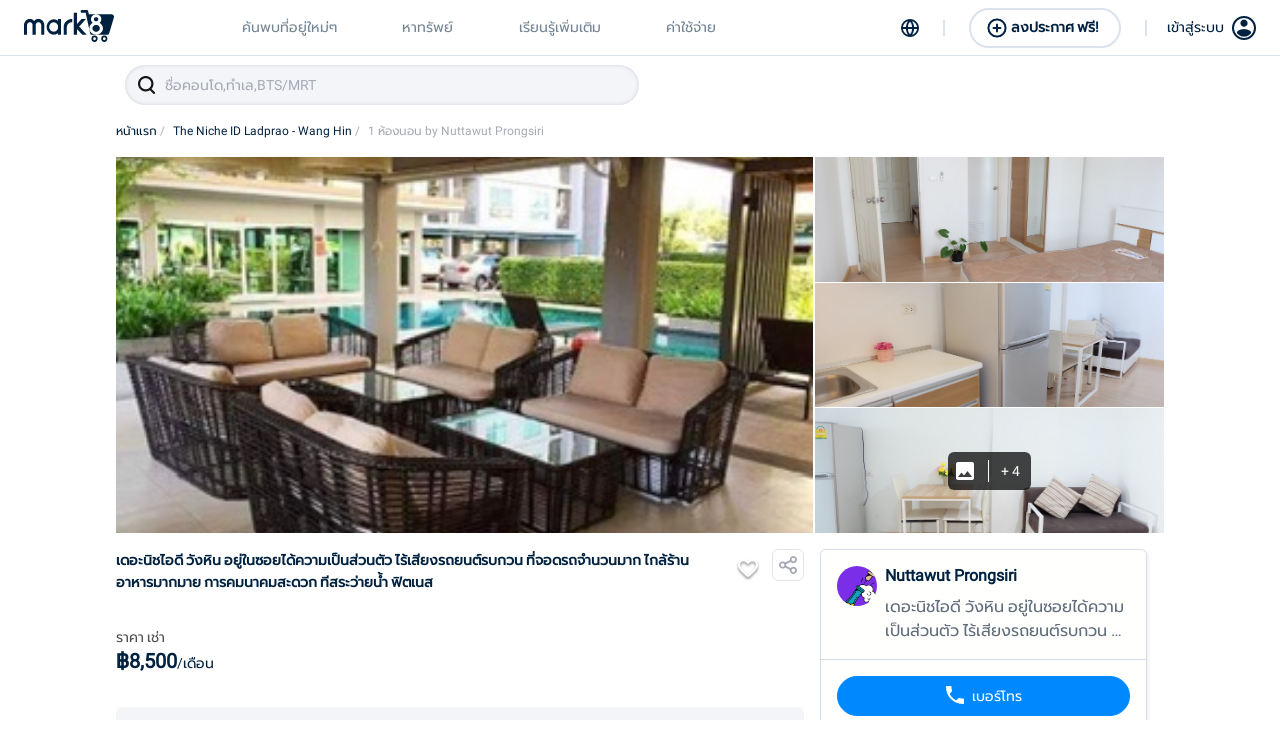

--- FILE ---
content_type: text/html; charset=utf-8
request_url: https://mark8.co/detail/nXYH50GIjGcjya5gGARe
body_size: 29249
content:
<!DOCTYPE html><html><head><meta name="google" content="notranslate"/><script src="https://static.line-scdn.net/liff/edge/2/sdk.js" type="c9899821e1183b0d95d8c477-text/javascript"></script><link rel="stylesheet" href="https://cdnjs.cloudflare.com/ajax/libs/animate.css/3.5.2/animate.min.css"/><link rel="stylesheet" href="https://cdnjs.cloudflare.com/ajax/libs/font-awesome/5.15.3/css/all.min.css" integrity="sha512-iBBXm8fW90+nuLcSKlbmrPcLa0OT92xO1BIsZ+ywDWZCvqsWgccV3gFoRBv0z+8dLJgyAHIhR35VZc2oM/gI1w==" crossorigin="anonymous" referrerPolicy="no-referrer"/><link rel="stylesheet" type="text/css" href="https://cdnjs.cloudflare.com/ajax/libs/slick-carousel/1.6.0/slick.min.css"/><link rel="stylesheet" type="text/css" href="https://cdnjs.cloudflare.com/ajax/libs/slick-carousel/1.6.0/slick-theme.min.css"/><meta charSet="utf-8"/><meta name="viewport" content="width=device-width,initial-scale=1,user-scalable=no,viewport-fit=cover"/><meta http-equiv="cache-control" content="no-cache"/><meta http-equiv="expires" content="0"/><meta http-equiv="pragma" content="no-cache"/><meta name="google" content="notranslate"/><title>เดอะนิชไอดี วังหิน อยู่ในซอยได้ความเป็นส่วนตัว ไร้เสียงรถยนต์รบกวน ที่จอดรถจำนวนมาก ไกล้ร้านอาหารมากมาย การคมนาคมสะดวก ทีสระว่ายน้ำ ฟิตเนส </title><meta name="description" content="ให้เช่า - 8,500/month
        
        ซื้อ เช่าคอนโดทั่วกรุงเทพ คอนโดให้เช่า ขาย ลงประกาศฟรี | mark8.co"/><meta name="keywords" content=""/><meta name="author" content="Mark8"/><meta property="og:site_name" content="mark8.co"/><meta property="og:title" content="เดอะนิชไอดี วังหิน อยู่ในซอยได้ความเป็นส่วนตัว ไร้เสียงรถยนต์รบกวน ที่จอดรถจำนวนมาก ไกล้ร้านอาหารมากมาย การคมนาคมสะดวก ทีสระว่ายน้ำ ฟิตเนส "/><meta property="og:url" content="https://mark8.co/detail/nXYH50GIjGcjya5gGARe"/><meta property="og:image" content="http://storage.googleapis.com/m8-prod.appspot.com/images_condo/28_03_2020_07_34_23_1.png"/><meta property="og:description" content="ให้เช่า - 8,500/month
        
        ซื้อ เช่าคอนโดทั่วกรุงเทพ คอนโดให้เช่า ขาย ลงประกาศฟรี | mark8.co"/><meta property="og:type" content="website"/><meta property="og:image:width" content="1200"/><meta property="og:image:height" content="630"/><meta name="twitter:title" content="เดอะนิชไอดี วังหิน อยู่ในซอยได้ความเป็นส่วนตัว ไร้เสียงรถยนต์รบกวน ที่จอดรถจำนวนมาก ไกล้ร้านอาหารมากมาย การคมนาคมสะดวก ทีสระว่ายน้ำ ฟิตเนส "/><meta name="twitter:description" content="ให้เช่า - 8,500/month
        
        ซื้อ เช่าคอนโดทั่วกรุงเทพ คอนโดให้เช่า ขาย ลงประกาศฟรี | mark8.co"/><meta name="twitter:image" content="http://storage.googleapis.com/m8-prod.appspot.com/images_condo/28_03_2020_07_34_23_1.png"/><meta name="twitter:card" content="summary_large_image"/><link rel="alternate" hrefLang="th" href="https://www.mark8.co"/><link rel="icon" type="image/png" href="/static/logo/mark8_icon.ico" sizes="16x16"/><link rel="icon" type="image/png" href="/static/logo/mark8_icon.ico" sizes="32x32"/><link rel="apple-touch-icon" href="/static/logo/mark8_icon.ico"/><link rel="apple-touch-icon" sizes="180x180" href="/static/logo/mark8_icon.ico"/><link rel="mask-icon" href="/static/logo/mark8_icon.ico" color="#002240"/><link rel="shortcut icon" href="/static/logo/mark8_icon.ico"/><meta name="theme-color" content="#002240"/><meta name="robots" content="index, follow"/><meta name="next-head-count" content="31"/><link rel="preload" href="/_next/static/css/bfd27588552ee265.css" as="style"/><link rel="stylesheet" href="/_next/static/css/bfd27588552ee265.css" data-n-g=""/><link rel="preload" href="/_next/static/css/30f80ed2b543beef.css" as="style"/><link rel="stylesheet" href="/_next/static/css/30f80ed2b543beef.css" data-n-p=""/><noscript data-n-css=""></noscript><script defer="" nomodule="" src="/_next/static/chunks/polyfills-5cd94c89d3acac5f.js" type="c9899821e1183b0d95d8c477-text/javascript"></script><script defer="" src="/_next/static/chunks/4933.c60cdae9c4490cf7.js" type="c9899821e1183b0d95d8c477-text/javascript"></script><script defer="" src="/_next/static/chunks/2933.a718f1fe588fd4c1.js" type="c9899821e1183b0d95d8c477-text/javascript"></script><script defer="" src="/_next/static/chunks/3566.600ba42e6c61aefa.js" type="c9899821e1183b0d95d8c477-text/javascript"></script><script defer="" src="/_next/static/chunks/7443.f7e66a916542f262.js" type="c9899821e1183b0d95d8c477-text/javascript"></script><script defer="" src="/_next/static/chunks/75fc9c18-dbea95b340aace72.js" type="c9899821e1183b0d95d8c477-text/javascript"></script><script defer="" src="/_next/static/chunks/3018-c6516756b7ec2b28.js" type="c9899821e1183b0d95d8c477-text/javascript"></script><script defer="" src="/_next/static/chunks/1938.b65e29e88fbe8016.js" type="c9899821e1183b0d95d8c477-text/javascript"></script><script defer="" src="/_next/static/chunks/4153.a7841de2d520fb42.js" type="c9899821e1183b0d95d8c477-text/javascript"></script><script defer="" src="/_next/static/chunks/9921-f114747ed43e106b.js" type="c9899821e1183b0d95d8c477-text/javascript"></script><script defer="" src="/_next/static/chunks/1081.7a99e41445140b37.js" type="c9899821e1183b0d95d8c477-text/javascript"></script><script defer="" src="/_next/static/chunks/3221.39ae474154dbb1af.js" type="c9899821e1183b0d95d8c477-text/javascript"></script><script defer="" src="/_next/static/chunks/2919.7648184a6221d4f5.js" type="c9899821e1183b0d95d8c477-text/javascript"></script><script defer="" src="/_next/static/chunks/8400.18c63a47701fd3e6.js" type="c9899821e1183b0d95d8c477-text/javascript"></script><script defer="" src="/_next/static/chunks/2386.d5f74d01c162b8fd.js" type="c9899821e1183b0d95d8c477-text/javascript"></script><script defer="" src="/_next/static/chunks/5906.83bd544c34f19c68.js" type="c9899821e1183b0d95d8c477-text/javascript"></script><script src="/_next/static/chunks/webpack-41a6fb27b367875e.js" defer="" type="c9899821e1183b0d95d8c477-text/javascript"></script><script src="/_next/static/chunks/main-d0f5900d7f0f87a9.js" defer="" type="c9899821e1183b0d95d8c477-text/javascript"></script><script src="/_next/static/chunks/framework-5c1a90136bbc6108.js" defer="" type="c9899821e1183b0d95d8c477-text/javascript"></script><script src="/_next/static/chunks/pages/_app-16d614d5b3a7276c.js" defer="" type="c9899821e1183b0d95d8c477-text/javascript"></script><script src="/_next/static/chunks/29107295-6897908d5a7c7dbe.js" defer="" type="c9899821e1183b0d95d8c477-text/javascript"></script><script src="/_next/static/chunks/186-49bafc1f47c68750.js" defer="" type="c9899821e1183b0d95d8c477-text/javascript"></script><script src="/_next/static/chunks/9995-db43b320259d7d43.js" defer="" type="c9899821e1183b0d95d8c477-text/javascript"></script><script src="/_next/static/chunks/3047-8c08f68dd1d40099.js" defer="" type="c9899821e1183b0d95d8c477-text/javascript"></script><script src="/_next/static/chunks/9797-6baff6d5bcb8a9a7.js" defer="" type="c9899821e1183b0d95d8c477-text/javascript"></script><script src="/_next/static/chunks/2679-41123c9ae4230376.js" defer="" type="c9899821e1183b0d95d8c477-text/javascript"></script><script src="/_next/static/chunks/3082-6371349e5f73a1a3.js" defer="" type="c9899821e1183b0d95d8c477-text/javascript"></script><script src="/_next/static/chunks/2103-ca1904cbb8e36a44.js" defer="" type="c9899821e1183b0d95d8c477-text/javascript"></script><script src="/_next/static/chunks/6030-f112a999bf151e8b.js" defer="" type="c9899821e1183b0d95d8c477-text/javascript"></script><script src="/_next/static/chunks/968-6623dcd67b451cd2.js" defer="" type="c9899821e1183b0d95d8c477-text/javascript"></script><script src="/_next/static/chunks/9892-1d1215b32bbdcaa1.js" defer="" type="c9899821e1183b0d95d8c477-text/javascript"></script><script src="/_next/static/chunks/4368-26251e92a7b825ea.js" defer="" type="c9899821e1183b0d95d8c477-text/javascript"></script><script src="/_next/static/chunks/2-f1ce0ce635586a5e.js" defer="" type="c9899821e1183b0d95d8c477-text/javascript"></script><script src="/_next/static/chunks/10-39b89024a30535a6.js" defer="" type="c9899821e1183b0d95d8c477-text/javascript"></script><script src="/_next/static/chunks/5433-835e317e8a20d000.js" defer="" type="c9899821e1183b0d95d8c477-text/javascript"></script><script src="/_next/static/chunks/1111-22e95d37cf97bad1.js" defer="" type="c9899821e1183b0d95d8c477-text/javascript"></script><script src="/_next/static/chunks/5417-f0deb662a51a44ea.js" defer="" type="c9899821e1183b0d95d8c477-text/javascript"></script><script src="/_next/static/chunks/3526-0c47c5710428c423.js" defer="" type="c9899821e1183b0d95d8c477-text/javascript"></script><script src="/_next/static/chunks/pages/detail/%5Bid%5D-8eaf447bafbf7bbc.js" defer="" type="c9899821e1183b0d95d8c477-text/javascript"></script><script src="/_next/static/T-MFv761s9KjyUHtcrEQI/_buildManifest.js" defer="" type="c9899821e1183b0d95d8c477-text/javascript"></script><script src="/_next/static/T-MFv761s9KjyUHtcrEQI/_ssgManifest.js" defer="" type="c9899821e1183b0d95d8c477-text/javascript"></script><script src="/_next/static/T-MFv761s9KjyUHtcrEQI/_middlewareManifest.js" defer="" type="c9899821e1183b0d95d8c477-text/javascript"></script><style id="__jsx-2653139097">#nprogress{pointer-events:none;}#nprogress .bar{background:#29D;position:fixed;z-index:1031;top:0;left:0;width:100%;height:3px;}#nprogress .peg{display:block;position:absolute;right:0px;width:100px;height:100%;box-shadow:0 0 10px #29D,0 0 5px #29D;opacity:1;-webkit-transform:rotate(3deg) translate(0px,-4px);-ms-transform:rotate(3deg) translate(0px,-4px);-webkit-transform:rotate(3deg) translate(0px,-4px);-ms-transform:rotate(3deg) translate(0px,-4px);transform:rotate(3deg) translate(0px,-4px);}#nprogress .spinner{display:"block";position:fixed;z-index:1031;top:15px;right:15px;}#nprogress .spinner-icon{width:18px;height:18px;box-sizing:border-box;border:solid 2px transparent;border-top-color:#29D;border-left-color:#29D;border-radius:50%;-webkit-animation:nprogresss-spinner 400ms linear infinite;-webkit-animation:nprogress-spinner 400ms linear infinite;animation:nprogress-spinner 400ms linear infinite;}.nprogress-custom-parent{overflow:hidden;position:relative;}.nprogress-custom-parent #nprogress .spinner,.nprogress-custom-parent #nprogress .bar{position:absolute;}@-webkit-keyframes nprogress-spinner{0%{-webkit-transform:rotate(0deg);}100%{-webkit-transform:rotate(360deg);}}@-webkit-keyframes nprogress-spinner{0%{-webkit-transform:rotate(0deg);-ms-transform:rotate(0deg);transform:rotate(0deg);}100%{-webkit-transform:rotate(360deg);-ms-transform:rotate(360deg);transform:rotate(360deg);}}@keyframes nprogress-spinner{0%{-webkit-transform:rotate(0deg);-ms-transform:rotate(0deg);transform:rotate(0deg);}100%{-webkit-transform:rotate(360deg);-ms-transform:rotate(360deg);transform:rotate(360deg);}}</style><style data-styled="" data-styled-version="5.3.3">.gzlbSa{position:relative;}/*!sc*/
data-styled.g1[id="Footer__Container-sc-1ploji2-0"]{content:"gzlbSa,"}/*!sc*/
.ZYrGU{position:relative;padding:24px 0;background:#e8ecf0;}/*!sc*/
@media only screen and (max-width:769px){.ZYrGU{padding:24px;}}/*!sc*/
.ZYrGU .wrapper-detail-mark8{margin:0 auto;max-width:1048px;position:relative;display:-webkit-box;display:-webkit-flex;display:-ms-flexbox;display:flex;-webkit-flex-direction:row;-ms-flex-direction:row;flex-direction:row;}/*!sc*/
@media only screen and (max-width:769px){.ZYrGU .wrapper-detail-mark8{-webkit-flex-direction:column;-ms-flex-direction:column;flex-direction:column;}}/*!sc*/
.ZYrGU .wrapper-detail-mark8 .mark8{-webkit-flex:1;-ms-flex:1;flex:1;margin-right:24px;}/*!sc*/
.ZYrGU .wrapper-detail-mark8 .mark8 img{margin-bottom:4px;}/*!sc*/
.ZYrGU .wrapper-detail-mark8 .mark8 p{font-weight:normal;font-size:14px;line-height:24px;margin:0;color:#002240;}/*!sc*/
.ZYrGU .wrapper-detail-mark8 .mark8 p a{color:#0089ff;}/*!sc*/
@media only screen and (max-width:769px){.ZYrGU .wrapper-detail-mark8 .mark8{margin:0 0 24px 0;}}/*!sc*/
.ZYrGU .wrapper-detail-mark8 .our-service{-webkit-flex:1;-ms-flex:1;flex:1;}/*!sc*/
.ZYrGU .wrapper-detail-mark8 .our-service h1{font-weight:bold;font-size:14px;line-height:16px;margin:0 0 12px 0;color:#002240;}/*!sc*/
.ZYrGU .wrapper-detail-mark8 .our-service .wrapper-menu{display:-webkit-box;display:-webkit-flex;display:-ms-flexbox;display:flex;-webkit-flex-direction:row;-ms-flex-direction:row;flex-direction:row;font-size:14px;line-height:24px;color:#a6aab4;}/*!sc*/
.ZYrGU .wrapper-detail-mark8 .our-service .wrapper-menu .wrapper-menu-mark8{-webkit-flex:1;-ms-flex:1;flex:1;display:-webkit-box;display:-webkit-flex;display:-ms-flexbox;display:flex;-webkit-flex-direction:row;-ms-flex-direction:row;flex-direction:row;}/*!sc*/
@media only screen and (max-width:769px){.ZYrGU .wrapper-detail-mark8 .our-service .wrapper-menu .wrapper-menu-mark8{-webkit-flex-direction:column;-ms-flex-direction:column;flex-direction:column;}}/*!sc*/
.ZYrGU .wrapper-detail-mark8 .our-service .wrapper-menu .wrapper-menu-mark8 .menu-main{-webkit-flex:1;-ms-flex:1;flex:1;position:relative;display:-webkit-box;display:-webkit-flex;display:-ms-flexbox;display:flex;-webkit-flex-direction:column;-ms-flex-direction:column;flex-direction:column;}/*!sc*/
.ZYrGU .wrapper-detail-mark8 .our-service .wrapper-menu .wrapper-menu-mark8 .menu-main a{margin-bottom:16px;}/*!sc*/
.ZYrGU .wrapper-detail-mark8 .our-service .wrapper-menu .wrapper-menu-mark8 .menu-main a:last-child{margin-bottom:0;}/*!sc*/
.ZYrGU .wrapper-detail-mark8 .our-service .wrapper-menu .wrapper-menu-mark8 .menu-create{-webkit-flex:1;-ms-flex:1;flex:1;position:relative;display:-webkit-box;display:-webkit-flex;display:-ms-flexbox;display:flex;-webkit-flex-direction:column;-ms-flex-direction:column;flex-direction:column;}/*!sc*/
@media only screen and (max-width:769px){.ZYrGU .wrapper-detail-mark8 .our-service .wrapper-menu .wrapper-menu-mark8 .menu-create{margin-top:16px;}}/*!sc*/
.ZYrGU .wrapper-detail-mark8 .our-service .wrapper-menu .wrapper-menu-mark8 .menu-create a{margin-bottom:16px;}/*!sc*/
.ZYrGU .wrapper-detail-mark8 .our-service .wrapper-menu .wrapper-menu-mark8 .menu-create a:last-child{margin-bottom:0;}/*!sc*/
.ZYrGU .wrapper-detail-mark8 .our-service .wrapper-menu .wrapper-menu-signin{-webkit-flex:1;-ms-flex:1;flex:1;position:relative;display:-webkit-box;display:-webkit-flex;display:-ms-flexbox;display:flex;-webkit-flex-direction:column;-ms-flex-direction:column;flex-direction:column;}/*!sc*/
.ZYrGU .wrapper-detail-mark8 .our-service .wrapper-menu .wrapper-menu-signin a{margin-bottom:16px;}/*!sc*/
.ZYrGU .wrapper-detail-mark8 .our-service .wrapper-menu .wrapper-menu-signin a:last-child{margin-bottom:0;}/*!sc*/
data-styled.g2[id="Footer__DetailMark8-sc-1ploji2-1"]{content:"ZYrGU,"}/*!sc*/
.EDWyJ{position:relative;padding:24px 0;background:#002240;}/*!sc*/
.EDWyJ .wrapper-catagories-recommend{margin:0 auto;max-width:1048px;font-size:14px;line-height:24px;color:#a6aab4;display:-webkit-box;display:-webkit-flex;display:-ms-flexbox;display:flex;-webkit-flex-direction:row;-ms-flex-direction:row;flex-direction:row;}/*!sc*/
@media only screen and (max-width:769px){.EDWyJ .wrapper-catagories-recommend{-webkit-flex-direction:column;-ms-flex-direction:column;flex-direction:column;padding:24px 24px 0 24px;}}/*!sc*/
.EDWyJ .wrapper-catagories-recommend .wrapper-station-line > h1,.EDWyJ .wrapper-catagories-recommend .wrapper-district > h1{font-weight:bold;font-size:14px;line-height:16px;margin:0 0 22px 0;color:#ffffff;}/*!sc*/
.EDWyJ .wrapper-catagories-recommend .wrapper-station-line{position:relative;margin-right:24px;}/*!sc*/
@media only screen and (max-width:769px){.EDWyJ .wrapper-catagories-recommend .wrapper-station-line{margin-right:0;margin-bottom:24px;}}/*!sc*/
.EDWyJ .wrapper-catagories-recommend .wrapper-station-line .wrapper-station .item{position:relative;padding:12px 34px 12px 0;margin:0 0 12px 0;font-size:14px;line-height:16px;color:#ffffff;display:-webkit-box;display:-webkit-flex;display:-ms-flexbox;display:flex;-webkit-align-items:center;-webkit-box-align:center;-ms-flex-align:center;align-items:center;}/*!sc*/
.EDWyJ .wrapper-catagories-recommend .wrapper-station-line .wrapper-station .item img{margin-right:8px;}/*!sc*/
.EDWyJ .wrapper-catagories-recommend .wrapper-station-line .wrapper-station .item .expand-more{-webkit-transition:all 200ms;transition:all 200ms;margin:0;position:absolute;right:0;}/*!sc*/
.EDWyJ .wrapper-catagories-recommend .wrapper-station-line .wrapper-station .item:last-child{margin:0;}/*!sc*/
.EDWyJ .wrapper-catagories-recommend .wrapper-station-line .wrapper-station .item.active .expand-more{-webkit-transition:all 200ms;transition:all 200ms;-webkit-transform:rotate(180deg);-ms-transform:rotate(180deg);transform:rotate(180deg);}/*!sc*/
.EDWyJ .wrapper-catagories-recommend .wrapper-station-line .wrapper-station .sub-item{margin:8px 0;}/*!sc*/
.EDWyJ .wrapper-catagories-recommend .wrapper-station-line .wrapper-station .sub-item a{display:block;margin:0 0 8px 0;}/*!sc*/
.EDWyJ .wrapper-catagories-recommend .wrapper-district{-webkit-flex:1;-ms-flex:1;flex:1;position:relative;}/*!sc*/
.EDWyJ .wrapper-catagories-recommend .wrapper-district .box-group-district{display:-webkit-box;display:-webkit-flex;display:-ms-flexbox;display:flex;-webkit-flex-direction:row;-ms-flex-direction:row;flex-direction:row;}/*!sc*/
@media only screen and (max-width:769px){.EDWyJ .wrapper-catagories-recommend .wrapper-district .box-group-district{-webkit-flex-direction:column;-ms-flex-direction:column;flex-direction:column;}}/*!sc*/
.EDWyJ .wrapper-catagories-recommend .wrapper-district .box-district{-webkit-flex:1;-ms-flex:1;flex:1;position:relative;display:-webkit-box;display:-webkit-flex;display:-ms-flexbox;display:flex;-webkit-flex-direction:row;-ms-flex-direction:row;flex-direction:row;}/*!sc*/
@media only screen and (max-width:769px){.EDWyJ .wrapper-catagories-recommend .wrapper-district .box-district{margin-bottom:30px;}}/*!sc*/
.EDWyJ .wrapper-catagories-recommend .wrapper-district .box-district a{display:block;margin-bottom:8px;}/*!sc*/
.EDWyJ .wrapper-catagories-recommend .wrapper-district .box-district .left{-webkit-flex:1;-ms-flex:1;flex:1;}/*!sc*/
.EDWyJ .wrapper-catagories-recommend .wrapper-district .box-district .right{-webkit-flex:1;-ms-flex:1;flex:1;}/*!sc*/
.EDWyJ .wrapper-catagories-recommend .wrapper-district .box-district:last-child{-webkit-flex:0;-ms-flex:0;flex:0;}/*!sc*/
data-styled.g3[id="Footer__CatagoriesRecommend-sc-1ploji2-2"]{content:"EDWyJ,"}/*!sc*/
.chfnXE{margin:0 auto;max-width:1048px;font-size:14px;line-height:16px;color:#a6aab4;display:-webkit-box;display:-webkit-flex;display:-ms-flexbox;display:flex;-webkit-flex-direction:row;-ms-flex-direction:row;flex-direction:row;-webkit-align-items:center;-webkit-box-align:center;-ms-flex-align:center;align-items:center;border-top:1px solid #e5e5e5;margin-top:30px;padding:36px 0;}/*!sc*/
@media only screen and (max-width:769px){.chfnXE{-webkit-flex-direction:column-reverse;-ms-flex-direction:column-reverse;flex-direction:column-reverse;-webkit-align-items:flex-start;-webkit-box-align:flex-start;-ms-flex-align:flex-start;align-items:flex-start;margin:0 24px;padding:24px 0;}}/*!sc*/
.chfnXE .left{-webkit-flex:1;-ms-flex:1;flex:1;}/*!sc*/
@media only screen and (max-width:769px){.chfnXE .left{margin-top:24px;}}/*!sc*/
.chfnXE .right{-webkit-flex:1;-ms-flex:1;flex:1;display:-webkit-box;display:-webkit-flex;display:-ms-flexbox;display:flex;-webkit-flex-direction:row;-ms-flex-direction:row;flex-direction:row;-webkit-box-pack:end;-webkit-justify-content:flex-end;-ms-flex-pack:end;justify-content:flex-end;-webkit-align-items:center;-webkit-box-align:center;-ms-flex-align:center;align-items:center;}/*!sc*/
@media only screen and (max-width:769px){.chfnXE .right{-webkit-flex-direction:column;-ms-flex-direction:column;flex-direction:column;width:100%;}}/*!sc*/
@media only screen and (max-width:769px){.chfnXE .right .note-line{width:100%;}}/*!sc*/
.chfnXE .right .button-add-line{margin-left:80px;display:-webkit-box;display:-webkit-flex;display:-ms-flexbox;display:flex;-webkit-align-items:center;-webkit-box-align:center;-ms-flex-align:center;align-items:center;background:#00c300;border-radius:6px;}/*!sc*/
@media only screen and (max-width:769px){.chfnXE .right .button-add-line{margin-top:16px;margin-left:0;width:100%;}}/*!sc*/
.chfnXE .right .button-add-line .icon-line{display:-webkit-box;display:-webkit-flex;display:-ms-flexbox;display:flex;padding:8px;border-right:1px solid #00b300;}/*!sc*/
.chfnXE .right .button-add-line .add-friend{font-weight:bold;font-size:14px;line-height:16px;color:#ffffff;padding:0 14px;}/*!sc*/
@media only screen and (max-width:769px){.chfnXE .right .button-add-line .add-friend{text-align:center;width:100%;}}/*!sc*/
data-styled.g4[id="Footer__PolicyAndAddLine-sc-1ploji2-3"]{content:"chfnXE,"}/*!sc*/
.jOslKQ{position:relative;font-size:14px;line-height:16px;display:-webkit-box;display:-webkit-flex;display:-ms-flexbox;display:flex;-webkit-align-items:center;-webkit-box-align:center;-ms-flex-align:center;align-items:center;text-align:center;-webkit-box-pack:center;-webkit-justify-content:center;-ms-flex-pack:center;justify-content:center;color:#a6aab4;padding:20px;background:#00172b;}/*!sc*/
data-styled.g5[id="Footer__Copyright-sc-1ploji2-4"]{content:"jOslKQ,"}/*!sc*/
.cPFDvr{position:relative;width:100%;height:100%;}/*!sc*/
data-styled.g8[id="ImageLazyLoad__Images-sc-46r2ym-0"]{content:"cPFDvr,"}/*!sc*/
.dnLFux{width:100%;height:100%;position:relative;-webkit-tap-highlight-color:transparent;}/*!sc*/
.dnLFux .icon_lang{display:-webkit-box;display:-webkit-flex;display:-ms-flexbox;display:flex;-webkit-align-items:center;-webkit-box-align:center;-ms-flex-align:center;align-items:center;-webkit-box-pack:center;-webkit-justify-content:center;-ms-flex-pack:center;justify-content:center;}/*!sc*/
.dnLFux img{width:18px;height:18px;cursor:pointer;}/*!sc*/
data-styled.g57[id="BoxSwitchLang__Container-sc-yez5yl-0"]{content:"dnLFux,"}/*!sc*/
.biCvzj{width:100%;height:56px;padding:0 24px;background:#ffffff;box-shadow:0px 2px 4px 1px rgba(0,0,0,0.08);display:-webkit-box;display:-webkit-flex;display:-ms-flexbox;display:flex;-webkit-align-items:center;-webkit-box-align:center;-ms-flex-align:center;align-items:center;border-bottom:1px solid #dce2eb;}/*!sc*/
data-styled.g64[id="NewNavbar__Container-sc-1rui9j1-0"]{content:"biCvzj,"}/*!sc*/
.ksknuZ{display:-webkit-box;display:-webkit-flex;display:-ms-flexbox;display:flex;-webkit-align-items:center;-webkit-box-align:center;-ms-flex-align:center;align-items:center;-webkit-box-flex:1;-webkit-flex-grow:1;-ms-flex-positive:1;flex-grow:1;max-width:700px;}/*!sc*/
data-styled.g65[id="NewNavbar__DivLeft-sc-1rui9j1-1"]{content:"ksknuZ,"}/*!sc*/
.ijGcuO{position:relative;display:-webkit-box;display:-webkit-flex;display:-ms-flexbox;display:flex;-webkit-box-pack:end;-webkit-justify-content:flex-end;-ms-flex-pack:end;justify-content:flex-end;-webkit-align-items:center;-webkit-box-align:center;-ms-flex-align:center;align-items:center;-webkit-box-flex:1;-webkit-flex-grow:1;-ms-flex-positive:1;flex-grow:1;}/*!sc*/
data-styled.g66[id="NewNavbar__DivRight-sc-1rui9j1-2"]{content:"ijGcuO,"}/*!sc*/
.dbNGZw{cursor:pointer;}/*!sc*/
@media only screen and (min-width:900px) and (max-width:1080px){.dbNGZw{padding-right:60px;}}/*!sc*/
@media only screen and (min-width:1080px){.dbNGZw{padding-right:120px;}}/*!sc*/
data-styled.g67[id="NewNavbar__BoxLogo-sc-1rui9j1-3"]{content:"dbNGZw,"}/*!sc*/
.joKkNQ{display:-webkit-box;display:-webkit-flex;display:-ms-flexbox;display:flex;-webkit-box-pack:justify;-webkit-justify-content:space-between;-ms-flex-pack:justify;justify-content:space-between;-webkit-align-items:center;-webkit-box-align:center;-ms-flex-align:center;align-items:center;-webkit-box-flex:1;-webkit-flex-grow:1;-ms-flex-positive:1;flex-grow:1;}/*!sc*/
.joKkNQ .menu{padding:0 8px;font-weight:500;font-size:14px;color:#738493;cursor:pointer;}/*!sc*/
@media only screen and (max-width:769px){.joKkNQ{display:none;}}/*!sc*/
data-styled.g68[id="NewNavbar__BoxMenu-sc-1rui9j1-4"]{content:"joKkNQ,"}/*!sc*/
.hEQnra{margin:0 12px;}/*!sc*/
data-styled.g69[id="NewNavbar__BoxLang-sc-1rui9j1-5"]{content:"hEQnra,"}/*!sc*/
.iTEpet{margin:0 12px;width:152px;height:40px;background:#ffffff;border:2px solid #dce2eb;border-radius:24px;color:#002240;font-weight:bold;font-size:14px;display:-webkit-box;display:-webkit-flex;display:-ms-flexbox;display:flex;-webkit-align-items:center;-webkit-box-align:center;-ms-flex-align:center;align-items:center;-webkit-box-pack:center;-webkit-justify-content:center;-ms-flex-pack:center;justify-content:center;position:relative;overflow:hidden;-webkit-tap-highlight-color:transparent;}/*!sc*/
.iTEpet span{margin:4px;}/*!sc*/
@media only screen and (max-width:769px){.iTEpet{display:none;}}/*!sc*/
data-styled.g70[id="NewNavbar__BoxCreateListing-sc-1rui9j1-6"]{content:"iTEpet,"}/*!sc*/
.hpifXC{width:2px;height:16px;color:#dce2eb;background:#dce2eb;border:none;margin:0 12px;}/*!sc*/
@media only screen and (max-width:769px){.hpifXC{display:none;}}/*!sc*/
data-styled.g71[id="NewNavbar__BoxLine-sc-1rui9j1-7"]{content:"hpifXC,"}/*!sc*/
.bFKzvv{display:-webkit-box;display:-webkit-flex;display:-ms-flexbox;display:flex;-webkit-align-items:center;-webkit-box-align:center;-ms-flex-align:center;align-items:center;-webkit-box-pack:center;-webkit-justify-content:center;-ms-flex-pack:center;justify-content:center;cursor:pointer;position:relative;-webkit-tap-highlight-color:transparent;}/*!sc*/
.bFKzvv .text{margin:0 8px;color:#002240;font-weight:500;font-size:14px;}/*!sc*/
.bFKzvv .avatar{display:-webkit-box;display:-webkit-flex;display:-ms-flexbox;display:flex;-webkit-align-items:center;-webkit-box-align:center;-ms-flex-align:center;align-items:center;-webkit-box-pack:center;-webkit-justify-content:center;-ms-flex-pack:center;justify-content:center;}/*!sc*/
@media only screen and (max-width:769px){.bFKzvv{display:none;}}/*!sc*/
data-styled.g72[id="NewNavbar__BoxSignin-sc-1rui9j1-8"]{content:"bFKzvv,"}/*!sc*/
.gSWKxE{position:relative;display:block;z-index:30;margin:8px 0 0 0;list-style:none;overflow:hidden;padding:0;}/*!sc*/
@media only screen and (max-width:769px){.gSWKxE{display:none;}}/*!sc*/
.gSWKxE li{float:left;}/*!sc*/
.gSWKxE li a{position:relative;-webkit-text-decoration:none;text-decoration:none;padding-right:8px;background:transparent;display:block;float:left;font-weight:500;font-size:12px;line-height:19px;color:#002240;}/*!sc*/
.gSWKxE li a span{color:#a6aab4;}/*!sc*/
data-styled.g74[id="BreadCrumb__BoxBreadcrumb-sc-onbydf-0"]{content:"gSWKxE,"}/*!sc*/
.fjnYZp{background:none;font-size:14px;line-height:16px;color:#002240;width:100%;box-sizing:border-box;padding:12px 12px 12px 40px;}/*!sc*/
.fjnYZp::-webkit-input-placeholder{color:#a6aab4;font-weight:normal;}/*!sc*/
.fjnYZp::-moz-placeholder{color:#a6aab4;font-weight:normal;}/*!sc*/
.fjnYZp:-ms-input-placeholder{color:#a6aab4;font-weight:normal;}/*!sc*/
.fjnYZp::placeholder{color:#a6aab4;font-weight:normal;}/*!sc*/
data-styled.g75[id="InputSearch__InputBox-sc-19snj73-0"]{content:"fjnYZp,"}/*!sc*/
.dcUyXd{width:100%;position:relative;}/*!sc*/
data-styled.g101[id="TextAreaBoxComment__StyledTextAreaBoxComment-sc-1j38prt-0"]{content:"dcUyXd,"}/*!sc*/
.iupTZT{border:none;background:none;width:100%;resize:none;font-weight:500;font-size:16px;line-height:25px;resize:none;color:#002240;}/*!sc*/
.iupTZT::-webkit-input-placeholder{font-size:14px;color:#a6aab4;}/*!sc*/
data-styled.g102[id="TextAreaBoxComment__StyledTextArea-sc-1j38prt-1"]{content:"iupTZT,"}/*!sc*/
.jSCrXF{width:100%;height:36px;display:-webkit-box;display:-webkit-flex;display:-ms-flexbox;display:flex;-webkit-align-items:center;-webkit-box-align:center;-ms-flex-align:center;align-items:center;-webkit-box-pack:center;-webkit-justify-content:center;-ms-flex-pack:center;justify-content:center;color:#0089ff;font-weight:500;font-size:14px;}/*!sc*/
data-styled.g131[id="LoadingIcon__BoxLoadingItem-sc-15f8ye0-0"]{content:"jSCrXF,"}/*!sc*/
.gOCEmF{display:-webkit-box;display:-webkit-flex;display:-ms-flexbox;display:flex;-webkit-box-pack:center;-webkit-justify-content:center;-ms-flex-pack:center;justify-content:center;-webkit-align-items:center;-webkit-box-align:center;-ms-flex-align:center;align-items:center;padding:5px;}/*!sc*/
@-webkit-keyframes lds-dual-ring{0%{-webkit-transform:rotate(0deg);-ms-transform:rotate(0deg);transform:rotate(0deg);}100%{-webkit-transform:rotate(360deg);-ms-transform:rotate(360deg);transform:rotate(360deg);}}/*!sc*/
@keyframes lds-dual-ring{0%{-webkit-transform:rotate(0deg);-ms-transform:rotate(0deg);transform:rotate(0deg);}100%{-webkit-transform:rotate(360deg);-ms-transform:rotate(360deg);transform:rotate(360deg);}}/*!sc*/
.gOCEmF:after{content:" ";display:block;width:14px;height:14px;margin:1px;border-radius:50%;border:4px solid #0089ff;border-color:#0089ff #e8ecf0 #e8ecf0 #e8ecf0;-webkit-animation:lds-dual-ring 1.2s linear infinite;animation:lds-dual-ring 1.2s linear infinite;}/*!sc*/
data-styled.g132[id="LoadingIcon__Icon-sc-15f8ye0-1"]{content:"gOCEmF,"}/*!sc*/
.cwjBFT path{-webkit-transition:fill 0.1s;transition:fill 0.1s;}/*!sc*/
data-styled.g155[id="IconStar__SvgStar-sc-axm3vz-0"]{content:"cwjBFT,"}/*!sc*/
.eZrfjz{width:24px;height:24px;}/*!sc*/
data-styled.g156[id="iconAmiAndFaci__StyledIcon-sc-ykpnrw-0"]{content:"eZrfjz,"}/*!sc*/
.gSJQkN path{-webkit-transition:fill 0.1s;transition:fill 0.1s;}/*!sc*/
data-styled.g157[id="IconFav__SvgIconFavorite-sc-ffruuq-0"]{content:"gSJQkN,"}/*!sc*/
.hUpDDD{position:-webkit-sticky;position:sticky;top:0;z-index:50;-webkit-transition:all 300ms;transition:all 300ms;border-bottom:none;background-color:#ffffff;margin-bottom:0;}/*!sc*/
@media only screen and (max-width:769px){.hUpDDD{z-index:60;}}/*!sc*/
@media only screen and (max-width:769px){.hUpDDD{border:none;box-shadow:none;border-radius:48px;margin-bottom:0;}}/*!sc*/
data-styled.g190[id="SearchBar__Container-sc-12artkl-0"]{content:"hUpDDD,"}/*!sc*/
.BBJbx{position:relative;max-width:1048px;margin:0 auto;}/*!sc*/
data-styled.g191[id="SearchBar__WrapperSearchBar-sc-12artkl-1"]{content:"BBJbx,"}/*!sc*/
.eFauRA{position:relative;background:#ffffff;-webkit-transition:all 300ms;transition:all 300ms;border:1px solid #ffffff;box-sizing:border-box;box-shadow:none;border-radius:48px;padding:8px 50% 8px 8px;display:-webkit-box;display:-webkit-flex;display:-ms-flexbox;display:flex;-webkit-flex-direction:row;-ms-flex-direction:row;flex-direction:row;-webkit-align-items:center;-webkit-box-align:center;-ms-flex-align:center;align-items:center;z-index:35;}/*!sc*/
@media only screen and (max-width:769px){.eFauRA{top:0;border-radius:0px;padding:8px;box-shadow:none;border:none;}}/*!sc*/
data-styled.g192[id="SearchBar__BoxSearchBar-sc-12artkl-2"]{content:"eFauRA,"}/*!sc*/
.jZedqi{-webkit-flex:1;-ms-flex:1;flex:1;position:relative;padding:0;display:-webkit-box;display:-webkit-flex;display:-ms-flexbox;display:flex;-webkit-align-items:center;-webkit-box-align:center;-ms-flex-align:center;align-items:center;overflow:hidden;-webkit-transition:all 300ms;transition:all 300ms;}/*!sc*/
@media only screen and (max-width:769px){.jZedqi{padding:0;}}/*!sc*/
data-styled.g194[id="SearchBar__BoxSearchInputAndFilter-sc-12artkl-4"]{content:"jZedqi,"}/*!sc*/
.dnCbbV{position:relative;border-radius:6px;-webkit-flex:1;-ms-flex:1;flex:1;background-color:#f3f5f8;border-radius:24px;background:#f3f5f8;box-shadow:inset 0px 0px 4px rgba(0,34,64,0.16);-webkit-transition:all 200ms;transition:all 200ms;display:-webkit-box;display:-webkit-flex;display:-ms-flexbox;display:flex;-webkit-align-items:center;-webkit-box-align:center;-ms-flex-align:center;align-items:center;}/*!sc*/
.dnCbbV:hover,.dnCbbV:focus{box-shadow:inset 0px 0px 4px rgba(0,137,255);}/*!sc*/
.dnCbbV .wrap-input{position:relative;-webkit-flex:1;-ms-flex:1;flex:1;}/*!sc*/
.dnCbbV .wrap-input .wrapper-icon-close{position:absolute;right:10px;top:10px;}/*!sc*/
@media only screen and (max-width:769px){.dnCbbV{margin-right:0;}}/*!sc*/
.dnCbbV .icon{position:absolute;top:8px;left:10px;-webkit-filter:invert(30%) grayscale(100%) brightness(70%) contrast(4);filter:invert(30%) grayscale(100%) brightness(70%) contrast(4);}/*!sc*/
data-styled.g195[id="SearchBar__BoxInputSearch-sc-12artkl-5"]{content:"dnCbbV,"}/*!sc*/
.dFeSQI{position:relative;max-width:1048px;margin:0 auto;margin-bottom:16px;}/*!sc*/
data-styled.g196[id="SearchBar__WrapperBreadcrumb-sc-12artkl-6"]{content:"dFeSQI,"}/*!sc*/
.eNXCYc{position:relative;}/*!sc*/
data-styled.g199[id="Tracker-scroll__Container-sc-16lekgf-0"]{content:"eNXCYc,"}/*!sc*/
.fDzzYN{width:100%;box-sizing:border-box;position:relative;padding:0 4px;}/*!sc*/
@media only screen and (max-width:769px){.fDzzYN{padding:0 4px 0 4px;}}/*!sc*/
data-styled.g235[id="SkeletonRecommend__Container-sc-1cfl7ea-0"]{content:"fDzzYN,"}/*!sc*/
.bSmGgn{position:relative;width:100%;height:275px;background:#ffffff;display:inline-block;color:black;cursor:pointer;box-shadow:0px 2px 5px rgba(0,0,0,0.12);}/*!sc*/
.bSmGgn svg{width:100%;height:100%;}/*!sc*/
data-styled.g236[id="SkeletonRecommend__ContainerSkeleton-sc-1cfl7ea-1"]{content:"bSmGgn,"}/*!sc*/
.fgnnkC{width:100%;height:100%;box-sizing:border-box;position:relative;}/*!sc*/
@media only screen and (max-width:769px){.fgnnkC{padding:0 4px 0 4px;}}/*!sc*/
data-styled.g247[id="SkeletonRecommendSidebar__Container-sc-1srmyum-0"]{content:"fgnnkC,"}/*!sc*/
.gcTnJq{position:relative;width:100%;height:105px;background:#ffffff;display:inline-block;box-sizing:border-box;color:black;cursor:pointer;box-shadow:0px 2px 5px rgba(0,0,0,0.12);}/*!sc*/
.gcTnJq svg{width:100%;height:100%;}/*!sc*/
data-styled.g248[id="SkeletonRecommendSidebar__ContainerSkeleton-sc-1srmyum-1"]{content:"gcTnJq,"}/*!sc*/
.kKEvhe{display:none;position:fixed;padding-top:100px;left:0;width:100%;height:100%;overflow:auto;background-color:rgba(0,0,0,0.4);z-index:999;}/*!sc*/
data-styled.g304[id="FacebookShareRoom__Container-sc-1m6n9ag-0"]{content:"kKEvhe,"}/*!sc*/
.fDGpjM{background-color:#ffffff;margin:auto;padding:20px;border:1px solid #888;border-radius:6px;max-width:327px;height:320px;z-index:999;position:relative;top:20%;}/*!sc*/
@media only screen and (max-width:769px){.fDGpjM{top:0%;}}/*!sc*/
.fDGpjM .detail{text-align:center;font-size:14px;line-height:16px;}/*!sc*/
.fDGpjM .description{color:#a6aab4;}/*!sc*/
data-styled.g305[id="FacebookShareRoom__PopupContent-sc-1m6n9ag-1"]{content:"fDGpjM,"}/*!sc*/
.hIUzGT{margin-top:20px;background:#166cf0;border-radius:4px;height:40px;display:-webkit-box;display:-webkit-flex;display:-ms-flexbox;display:flex;-webkit-box-pack:center;-webkit-justify-content:center;-ms-flex-pack:center;justify-content:center;-webkit-align-items:center;-webkit-box-align:center;-ms-flex-align:center;align-items:center;cursor:pointer;}/*!sc*/
.hIUzGT button{text-align:center;background:transparent;color:#ffffff;}/*!sc*/
data-styled.g306[id="FacebookShareRoom__DivBtnShard-sc-1m6n9ag-2"]{content:"hIUzGT,"}/*!sc*/
.cWDSdW{margin-top:10px;display:-webkit-box;display:-webkit-flex;display:-ms-flexbox;display:flex;-webkit-align-items:center;-webkit-box-align:center;-ms-flex-align:center;align-items:center;-webkit-box-pack:center;-webkit-justify-content:center;-ms-flex-pack:center;justify-content:center;}/*!sc*/
.cWDSdW hr{border:0.5px solid #e5e5e5;-webkit-box-flex:1;-webkit-flex-grow:1;-ms-flex-positive:1;flex-grow:1;}/*!sc*/
.cWDSdW .line{margin:0 10px;color:#a6aab4;}/*!sc*/
data-styled.g307[id="FacebookShareRoom__DivWrapperLine-sc-1m6n9ag-3"]{content:"cWDSdW,"}/*!sc*/
.cmmeRL{margin-top:10px;width:100%;height:40px;background:#ffffff;border:1px solid #e5e5e5;box-sizing:border-box;box-shadow:inset 0px 0px 4px rgba(0,34,64,0.16);border-radius:6px;display:-webkit-box;display:-webkit-flex;display:-ms-flexbox;display:flex;-webkit-align-items:center;-webkit-box-align:center;-ms-flex-align:center;align-items:center;font-size:14px;}/*!sc*/
.cmmeRL .left{width:15%;-webkit-box-flex:1;-webkit-flex-grow:1;-ms-flex-positive:1;flex-grow:1;padding:0 5px;color:#a6aab4;}/*!sc*/
.cmmeRL .center{width:58%;-webkit-box-flex:1;-webkit-flex-grow:1;-ms-flex-positive:1;flex-grow:1;overflow:hidden;text-overflow:clip;white-space:nowrap;}/*!sc*/
.cmmeRL .right{-webkit-box-flex:1;-webkit-flex-grow:1;-ms-flex-positive:1;flex-grow:1;padding:0 5px;color:#0089ff;opacity:1;-webkit-transition:0.2s ease;transition:0.2s ease;cursor:pointer;}/*!sc*/
.cmmeRL .right:active{opacity:0.3;-webkit-transition:0s;transition:0s;-webkit-tap-highlight-color:transparent;outline:none;-ms-touch-action:manipulation;touch-action:manipulation;}/*!sc*/
data-styled.g308[id="FacebookShareRoom__DivLink-sc-1m6n9ag-4"]{content:"cmmeRL,"}/*!sc*/
.iGeepy{padding-top:20px;background:#ffffff;border-radius:24px;text-align:center;}/*!sc*/
.iGeepy span{color:#0089ff;font-weight:500;font-size:14px;cursor:pointer;}/*!sc*/
data-styled.g309[id="FacebookShareRoom__DivBtnClose-sc-1m6n9ag-5"]{content:"iGeepy,"}/*!sc*/
@media only screen and (max-width:769px){.ihZEOa{padding:0 0 72px 0;}}/*!sc*/
data-styled.g311[id="detail__Section-sc-go4hsj-0"]{content:"ihZEOa,"}/*!sc*/
.cvnwo{position:relative;padding:0 0 32px 0;max-width:1048px;margin:0 auto;}/*!sc*/
@media only screen and (max-width:769px){.cvnwo{padding:0 0 16px 0;}}/*!sc*/
.cvnwo .title{display:-webkit-box;display:-webkit-flex;display:-ms-flexbox;display:flex;-webkit-align-items:center;-webkit-box-align:center;-ms-flex-align:center;align-items:center;font-weight:bold;font-size:16px;line-height:25px;color:#002240;}/*!sc*/
.cvnwo .title img{margin-right:4px;}/*!sc*/
data-styled.g312[id="detail__Container-sc-go4hsj-1"]{content:"cvnwo,"}/*!sc*/
.jfGRXQ{position:relative;display:-webkit-box;display:-webkit-flex;display:-ms-flexbox;display:flex;}/*!sc*/
.jfGRXQ .left{-webkit-flex:1;-ms-flex:1;flex:1;overflow:hidden;}/*!sc*/
.jfGRXQ .right{position:-webkit-sticky;position:sticky;top:70px;-webkit-align-self:flex-start;-ms-flex-item-align:start;align-self:flex-start;-webkit-flex:0.5;-ms-flex:0.5;flex:0.5;margin:16px 0 0 16px;overflow:hidden;}/*!sc*/
@media only screen and (max-width:769px){.jfGRXQ .right{-webkit-flex:0;-ms-flex:0;flex:0;margin-left:0px;}}/*!sc*/
data-styled.g313[id="detail__BoxPortion-sc-go4hsj-2"]{content:"jfGRXQ,"}/*!sc*/
.gTMwNW{position:relative;display:-webkit-box;display:-webkit-flex;display:-ms-flexbox;display:flex;-webkit-flex-direction:row;-ms-flex-direction:row;flex-direction:row;}/*!sc*/
data-styled.g314[id="detail__BoxHeader-sc-go4hsj-3"]{content:"gTMwNW,"}/*!sc*/
.gBWbRD{position:relative;margin:16px 0 0 8px;}/*!sc*/
@media only screen and (max-width:769px){.gBWbRD{margin:16px 24px 0 8px;}}/*!sc*/
.gBWbRD img{margin-left:12px;cursor:pointer;}/*!sc*/
.gBWbRD svg{cursor:pointer;}/*!sc*/
data-styled.g315[id="detail__BoxActionPage-sc-go4hsj-4"]{content:"gBWbRD,"}/*!sc*/
.gUJVnd{-webkit-flex:1;-ms-flex:1;flex:1;position:relative;margin:16px 16px 16px 0;font-weight:bold;font-size:14px;line-height:22px;color:#002240;}/*!sc*/
@media only screen and (max-width:769px){.gUJVnd{margin:16px;}}/*!sc*/
.gUJVnd a{color:#0089ff;word-break:break-all;}/*!sc*/
.gUJVnd .box-description-contact{position:relative;-webkit-text-decoration:underline;text-decoration:underline;color:#0089ff;cursor:pointer;}/*!sc*/
data-styled.g316[id="detail__BoxTitle-sc-go4hsj-5"]{content:"gUJVnd,"}/*!sc*/
.gSZlLZ{position:relative;display:-webkit-box;display:-webkit-flex;display:-ms-flexbox;display:flex;margin:16px 16px 16px 0;}/*!sc*/
@media only screen and (max-width:769px){.gSZlLZ{margin:16px;}}/*!sc*/
.gSZlLZ .group-price:first-child{margin-right:16px;}/*!sc*/
.gSZlLZ .group-price{-webkit-flex:1;-ms-flex:1;flex:1;text-align:left;}/*!sc*/
.gSZlLZ .group-price .title-price{font-size:14px;line-height:24px;color:#4f4f4f;}/*!sc*/
.gSZlLZ .group-price .price{font-weight:bold;font-size:20px;line-height:24px;color:#002240;}/*!sc*/
.gSZlLZ .group-price .price span{font-weight:normal;font-size:14px;}/*!sc*/
data-styled.g317[id="detail__BoxPrice-sc-go4hsj-6"]{content:"gSZlLZ,"}/*!sc*/
.eCsuno{display:-webkit-box;display:-webkit-flex;display:-ms-flexbox;display:flex;-webkit-box-pack:justify;-webkit-justify-content:space-between;-ms-flex-pack:justify;justify-content:space-between;margin:32px 0 16px 0;background:#f3f5f8;border-radius:6px;padding:10px 6px 8px 6px;}/*!sc*/
@media only screen and (max-width:769px){.eCsuno{margin:32px 16px 16px 16px;}}/*!sc*/
data-styled.g318[id="detail__BoxRoomSpace-sc-go4hsj-7"]{content:"eCsuno,"}/*!sc*/
.ccDaxK{display:-webkit-box;display:-webkit-flex;display:-ms-flexbox;display:flex;-webkit-flex-direction:column;-ms-flex-direction:column;flex-direction:column;-webkit-box-pack:center;-webkit-justify-content:center;-ms-flex-pack:center;justify-content:center;text-align:center;-webkit-align-items:center;-webkit-box-align:center;-ms-flex-align:center;align-items:center;-webkit-flex:1;-ms-flex:1;flex:1;}/*!sc*/
.ccDaxK div{font-weight:bold;font-size:12px;line-height:19px;color:#002240;}/*!sc*/
data-styled.g319[id="detail__ItemSpace-sc-go4hsj-8"]{content:"ccDaxK,"}/*!sc*/
.qrnWR{position:relative;margin:16px 0 32px 0;}/*!sc*/
@media only screen and (max-width:769px){.qrnWR{margin:16px 16px 32px 16px;}}/*!sc*/
.qrnWR .description{margin:8px 0 0 0;font-weight:normal;font-size:14px;line-height:22px;color:#4f4f4f;}/*!sc*/
.qrnWR .description a{color:#0089ff;word-break:break-all;}/*!sc*/
.qrnWR .description .box-description-contact{position:relative;-webkit-text-decoration:underline;text-decoration:underline;color:#0089ff;cursor:pointer;}/*!sc*/
data-styled.g320[id="detail__BoxDescription-sc-go4hsj-9"]{content:"qrnWR,"}/*!sc*/
.cVFXAS{position:relative;margin:16px 0 32px 0;}/*!sc*/
@media only screen and (max-width:769px){.cVFXAS{margin:16px 16px 32px 16px;}}/*!sc*/
.cVFXAS .content{margin-top:10px;display:-webkit-box;display:-webkit-flex;display:-ms-flexbox;display:flex;-webkit-flex-wrap:wrap;-ms-flex-wrap:wrap;flex-wrap:wrap;}/*!sc*/
.cVFXAS .content .item-amenities{display:-webkit-box;display:-webkit-flex;display:-ms-flexbox;display:flex;-webkit-align-items:center;-webkit-box-align:center;-ms-flex-align:center;align-items:center;background:#f3f5f8;border-radius:32px;padding:4px 12px;margin:0 8px 8px 0;font-weight:500;font-size:14px;line-height:22px;color:#002240;}/*!sc*/
.cVFXAS .content .item-amenities img{margin-right:10px;}/*!sc*/
.cVFXAS .content .item-facilities{margin:0 24px 20px 0;font-size:14px;line-height:22px;color:#4f4f4f;}/*!sc*/
data-styled.g322[id="detail__BoxAmenitiesAndFacilities-sc-go4hsj-11"]{content:"cVFXAS,"}/*!sc*/
.cqzzZP{position:relative;margin-bottom:32px;}/*!sc*/
@media only screen and (max-width:769px){.cqzzZP .title{margin-left:16px;}}/*!sc*/
.cqzzZP .content-map{margin-top:8px;height:200px;}/*!sc*/
data-styled.g323[id="detail__BoxMap-sc-go4hsj-12"]{content:"cqzzZP,"}/*!sc*/
.krTFKX{position:relative;background-color:#f3f5f8;padding:32px 0 300px 0;}/*!sc*/
data-styled.g324[id="detail__BoxCondoRecommend-sc-go4hsj-13"]{content:"krTFKX,"}/*!sc*/
.kSsHWc{margin:0 0 32px 0;}/*!sc*/
data-styled.g325[id="detail__WrapperComment-sc-go4hsj-14"]{content:"kSsHWc,"}/*!sc*/
.eaxJWQ{display:none;position:fixed;padding-top:100px;left:0;width:100%;height:100%;overflow:auto;background-color:rgba(0,0,0,0.4);z-index:999;}/*!sc*/
@media only screen and (max-width:769px){.eaxJWQ{overflow:hidden;}}/*!sc*/
data-styled.g341[id="PopupRegisterLine__Container-sc-1mjlx1e-0"]{content:"eaxJWQ,"}/*!sc*/
.fDVGEG{background-color:#ffffff;margin:auto;padding:20px;border:1px solid #888;border-radius:6px;width:720px;height:558px;z-index:999;position:relative;top:10%;}/*!sc*/
@media only screen and (max-width:769px){.fDVGEG{position:fixed;padding:0px;top:0%;width:100%;height:100%;overflow:hidden;}.fDVGEG::-webkit-scrollbar{display:none;}}/*!sc*/
data-styled.g342[id="PopupRegisterLine__PopupContent-sc-1mjlx1e-1"]{content:"fDVGEG,"}/*!sc*/
.dSDfWa{position:relative;top:-20px;text-align:left;font-size:14px;line-height:16px;color:#002240;display:-webkit-box;display:-webkit-flex;display:-ms-flexbox;display:flex;-webkit-align-items:center;-webkit-box-align:center;-ms-flex-align:center;align-items:center;}/*!sc*/
.dSDfWa .title-img{margin:0 10px;}/*!sc*/
@media only screen and (max-width:769px){.dSDfWa{top:0px;}}/*!sc*/
data-styled.g343[id="PopupRegisterLine__DivTitle-sc-1mjlx1e-2"]{content:"dSDfWa,"}/*!sc*/
.JbZOL .wrapper-img{margin-top:-50px;text-align:center;display:-webkit-box;display:-webkit-flex;display:-ms-flexbox;display:flex;-webkit-box-pack:center;-webkit-justify-content:center;-ms-flex-pack:center;justify-content:center;position:relative;}/*!sc*/
.JbZOL .wrapper-img .img{width:215.8px;height:196px;}/*!sc*/
.JbZOL .wrapper-img .img img{width:100%;}/*!sc*/
@media only screen and (max-width:769px){.JbZOL .wrapper-img{margin-top:0%;}}/*!sc*/
.JbZOL .wrapper-detail{margin-top:-20px;width:100%;text-align:center;display:-webkit-box;display:-webkit-flex;display:-ms-flexbox;display:flex;-webkit-box-pack:center;-webkit-justify-content:center;-ms-flex-pack:center;justify-content:center;}/*!sc*/
.JbZOL .wrapper-detail .detail{text-align:center;width:500px;height:84px;color:#002240;line-height:28px;}/*!sc*/
.JbZOL .wrapper-detail .detail h3{font-size:24px;}/*!sc*/
.JbZOL .wrapper-detail .detail .color-line{color:#58d68d;}/*!sc*/
@media only screen and (max-width:769px){.JbZOL .wrapper-detail .detail{width:327px;height:84px;}}/*!sc*/
.JbZOL .wrapper-description{margin-top:-20px;width:100%;text-align:center;display:-webkit-box;display:-webkit-flex;display:-ms-flexbox;display:flex;-webkit-box-pack:center;-webkit-justify-content:center;-ms-flex-pack:center;justify-content:center;}/*!sc*/
@media only screen and (max-width:769px){.JbZOL .wrapper-description{margin-top:10px;}}/*!sc*/
.JbZOL .wrapper-description .description{width:360px;height:96px;color:#a6aab4;}/*!sc*/
.JbZOL .wrapper-description .description h4{padding:0 20px;font-size:14px;line-height:24px;}/*!sc*/
@media only screen and (max-width:769px){.JbZOL .wrapper-description .description{width:350px;height:120px;}}/*!sc*/
data-styled.g344[id="PopupRegisterLine__DivBody-sc-1mjlx1e-3"]{content:"JbZOL,"}/*!sc*/
.cPcSXL{position:absolute;left:0;right:0;margin:0 auto;bottom:15px;}/*!sc*/
data-styled.g345[id="PopupRegisterLine__DivButton-sc-1mjlx1e-4"]{content:"cPcSXL,"}/*!sc*/
.hMZsLK{margin-top:40px;width:100%;text-align:center;display:-webkit-box;display:-webkit-flex;display:-ms-flexbox;display:flex;-webkit-box-pack:center;-webkit-justify-content:center;-ms-flex-pack:center;justify-content:center;cursor:pointer;}/*!sc*/
.hMZsLK .button-attention{width:327px;height:40px;background:#0089ff;border-radius:24px;display:-webkit-box;display:-webkit-flex;display:-ms-flexbox;display:flex;-webkit-box-pack:center;-webkit-justify-content:center;-ms-flex-pack:center;justify-content:center;-webkit-align-items:center;-webkit-box-align:center;-ms-flex-align:center;align-items:center;}/*!sc*/
.hMZsLK .button-attention span{color:#ffffff;font-size:14px;}/*!sc*/
@media only screen and (max-width:769px){.hMZsLK .button-attention{width:90vw;}}/*!sc*/
data-styled.g346[id="PopupRegisterLine__DivButtonAttention-sc-1mjlx1e-5"]{content:"hMZsLK,"}/*!sc*/
.kFdeEs{margin-top:10px;width:100%;text-align:center;display:-webkit-box;display:-webkit-flex;display:-ms-flexbox;display:flex;-webkit-box-pack:center;-webkit-justify-content:center;-ms-flex-pack:center;justify-content:center;}/*!sc*/
.kFdeEs .wrapper-button{width:327px;height:40px;display:-webkit-box;display:-webkit-flex;display:-ms-flexbox;display:flex;-webkit-box-pack:center;-webkit-justify-content:center;-ms-flex-pack:center;justify-content:center;}/*!sc*/
@media only screen and (max-width:769px){.kFdeEs .wrapper-button{width:90vw;padding-top:10px;}}/*!sc*/
.kFdeEs .wrapper-button .button-dont-show{width:50%;color:#a6aab4;background:transparent;display:-webkit-box;display:-webkit-flex;display:-ms-flexbox;display:flex;-webkit-box-pack:center;-webkit-justify-content:center;-ms-flex-pack:center;justify-content:center;-webkit-align-items:center;-webkit-box-align:center;-ms-flex-align:center;align-items:center;cursor:pointer;}/*!sc*/
.kFdeEs .wrapper-button .button-dont-show span{font-size:14px;line-height:16px;}/*!sc*/
.kFdeEs .wrapper-button .button-later{width:50%;background:transparent;display:-webkit-box;display:-webkit-flex;display:-ms-flexbox;display:flex;-webkit-box-pack:center;-webkit-justify-content:center;-ms-flex-pack:center;justify-content:center;-webkit-align-items:center;-webkit-box-align:center;-ms-flex-align:center;align-items:center;cursor:pointer;}/*!sc*/
.kFdeEs .wrapper-button .button-later span{font-size:14px;color:#0089ff;}/*!sc*/
data-styled.g347[id="PopupRegisterLine__DivButtonLater-sc-1mjlx1e-6"]{content:"kFdeEs,"}/*!sc*/
.bWvkN{position:relative;background-color:#ffffff;}/*!sc*/
data-styled.g348[id="id__Container-sc-16mgd2c-0"]{content:"bWvkN,"}/*!sc*/
.edtJwb{top:0;left:0;width:100%;height:100%;background-color:rgba(0,0,0,0.4);z-index:999;position:fixed;display:inline-block;overflow:scroll;display:none;}/*!sc*/
data-styled.g350[id="PopupAlert__Container-sc-11roa7g-0"]{content:"edtJwb,"}/*!sc*/
.eiIgou{position:fixed;left:0;top:0;width:100%;height:100%;z-index:100;background-color:rgba(0,0,0,0.4);}/*!sc*/
data-styled.g351[id="PopupAlert__BackgroundClose-sc-11roa7g-1"]{content:"eiIgou,"}/*!sc*/
.fDDnQM{position:relative;width:375px;min-height:425px;background-color:#ffffff;margin:auto;border:1px solid #888;border-radius:6px;z-index:999;top:15%;overflow:hidden;}/*!sc*/
@media only screen and (max-width:769px){.fDDnQM{width:100%;height:100%;top:0%;border-radius:0px;overflow:hidden;}}/*!sc*/
data-styled.g352[id="PopupAlert__PopupContent-sc-11roa7g-2"]{content:"fDDnQM,"}/*!sc*/
.khcvBH{border-bottom:1px solid #dce2eb;}/*!sc*/
data-styled.g353[id="PopupAlert__DivHeader-sc-11roa7g-3"]{content:"khcvBH,"}/*!sc*/
.dcVMLa{padding:24px;display:-webkit-box;display:-webkit-flex;display:-ms-flexbox;display:flex;-webkit-align-items:center;-webkit-box-align:center;-ms-flex-align:center;align-items:center;-webkit-box-pack:justify;-webkit-justify-content:space-between;-ms-flex-pack:justify;justify-content:space-between;}/*!sc*/
.dcVMLa .title{font-style:normal;font-weight:bold;font-size:16px;color:#002240;}/*!sc*/
.dcVMLa .close{cursor:pointer;}/*!sc*/
data-styled.g354[id="PopupAlert__BoxHeader-sc-11roa7g-4"]{content:"dcVMLa,"}/*!sc*/
.CJzFq{overflow:hidden;}/*!sc*/
data-styled.g355[id="PopupAlert__DivBody-sc-11roa7g-5"]{content:"CJzFq,"}/*!sc*/
.cRNOPV{padding:16px 24px 24px 24px;text-align:center;overflow:hidden;padding-bottom:100px;}/*!sc*/
.cRNOPV .img-alert{margin-top:8px;width:100%;height:100%;padding-bottom:24px;}/*!sc*/
.cRNOPV .img-alert img{width:70px;height:70px;object-fit:cover;}/*!sc*/
.cRNOPV .box-text{margin:0;margin-top:4px;width:100%;height:100%;}/*!sc*/
.cRNOPV .box-text span{word-wrap:break-word;color:#5f6c7b;font-size:16px;line-height:24px;overflow:hidden;text-overflow:ellipsis;display:-webkit-box;-webkit-line-clamp:2;-webkit-box-orient:vertical;}/*!sc*/
.cRNOPV .title span{font-weight:bold;}/*!sc*/
.cRNOPV .link{margin:0;margin-top:16px;}/*!sc*/
.cRNOPV .link span{font-weight:normal;font-size:16px;color:#0089ff;cursor:pointer;}/*!sc*/
data-styled.g356[id="PopupAlert__BoxBody-sc-11roa7g-6"]{content:"cRNOPV,"}/*!sc*/
.dHNtss{width:100%;position:absolute;bottom:0px;border-top:1px solid #dce2eb;overflow:hidden;}/*!sc*/
data-styled.g357[id="PopupAlert__DivFooter-sc-11roa7g-7"]{content:"dHNtss,"}/*!sc*/
.blLEuA{width:100%;padding:24px;display:-webkit-box;display:-webkit-flex;display:-ms-flexbox;display:flex;-webkit-align-items:center;-webkit-box-align:center;-ms-flex-align:center;align-items:center;}/*!sc*/
.blLEuA .btn-submit{width:100%;height:40px;color:#fff;background:#0089ff;border-radius:24px;}/*!sc*/
data-styled.g358[id="PopupAlert__BoxFooter-sc-11roa7g-8"]{content:"blLEuA,"}/*!sc*/
.hZenaJ{top:0;left:0;width:100%;height:100%;background-color:rgba(0,0,0,0.4);z-index:999;position:fixed;display:inline-block;overflow:scroll;display:none;}/*!sc*/
data-styled.g359[id="PopupContactPhone__Container-sc-dt16dw-0"]{content:"hZenaJ,"}/*!sc*/
.byOEME{position:fixed;left:0;top:0;width:100%;height:100%;z-index:100;background-color:rgba(0,0,0,0.4);}/*!sc*/
data-styled.g360[id="PopupContactPhone__BackgroundClose-sc-dt16dw-1"]{content:"byOEME,"}/*!sc*/
.jDQmVW{position:relative;width:375px;height:667px;background-color:#ffffff;margin:auto;border:1px solid #888;border-radius:6px;z-index:999;top:15%;overflow:hidden;}/*!sc*/
@media only screen and (max-width:769px){.jDQmVW{width:100%;height:100%;top:0%;border-radius:0px;overflow:hidden;}}/*!sc*/
data-styled.g361[id="PopupContactPhone__PopupContent-sc-dt16dw-2"]{content:"jDQmVW,"}/*!sc*/
.xbwp{border-bottom:1px solid #dce2eb;}/*!sc*/
data-styled.g362[id="PopupContactPhone__DivHeader-sc-dt16dw-3"]{content:"xbwp,"}/*!sc*/
.bQpkCo{padding:24px;display:-webkit-box;display:-webkit-flex;display:-ms-flexbox;display:flex;-webkit-align-items:center;-webkit-box-align:center;-ms-flex-align:center;align-items:center;-webkit-box-pack:justify;-webkit-justify-content:space-between;-ms-flex-pack:justify;justify-content:space-between;}/*!sc*/
.bQpkCo .title{font-style:normal;font-weight:bold;font-size:16px;color:#002240;}/*!sc*/
.bQpkCo .close{cursor:pointer;}/*!sc*/
data-styled.g363[id="PopupContactPhone__BoxHeader-sc-dt16dw-4"]{content:"bQpkCo,"}/*!sc*/
.cseRGp{padding:24px;}/*!sc*/
data-styled.g364[id="PopupContactPhone__DivBody-sc-dt16dw-5"]{content:"cseRGp,"}/*!sc*/
.erwuum{display:-webkit-box;display:-webkit-flex;display:-ms-flexbox;display:flex;-webkit-align-items:center;-webkit-box-align:center;-ms-flex-align:center;align-items:center;}/*!sc*/
.erwuum .avatar{width:40px;-webkit-box-flex:1;-webkit-flex-grow:1;-ms-flex-positive:1;flex-grow:1;height:24px;}/*!sc*/
.erwuum .avatar img{width:24px;height:24px;border-radius:50%;object-fit:cover;}/*!sc*/
.erwuum .name{-webkit-box-flex:1;-webkit-flex-grow:1;-ms-flex-positive:1;flex-grow:1;width:100%;}/*!sc*/
.erwuum .name span{font-weight:bold;font-size:16px;color:#002240;}/*!sc*/
data-styled.g365[id="PopupContactPhone__BoxProfile-sc-dt16dw-6"]{content:"erwuum,"}/*!sc*/
.jenLHJ{width:100%;max-height:72px;margin-top:24px;}/*!sc*/
.jenLHJ span{overflow:hidden;text-overflow:ellipsis;display:-webkit-box;-webkit-line-clamp:3;-webkit-box-orient:vertical;color:#5f6c7b;font-weight:normal;font-size:16px;}/*!sc*/
data-styled.g366[id="PopupContactPhone__BoxDetailRoom-sc-dt16dw-7"]{content:"jenLHJ,"}/*!sc*/
.ifmIdM{width:100%;margin-top:24px;}/*!sc*/
data-styled.g367[id="PopupContactPhone__BoxInputField-sc-dt16dw-8"]{content:"ifmIdM,"}/*!sc*/
.jofPWd{position:relative;margin-top:24px;-webkit-box-flex:1;-webkit-flex-grow:1;-ms-flex-positive:1;flex-grow:1;width:100%;height:40px;display:-webkit-box;display:-webkit-flex;display:-ms-flexbox;display:flex;-webkit-align-items:center;-webkit-box-align:center;-ms-flex-align:center;align-items:center;background:#fbfbfc;border:1px solid #dce2eb;box-shadow:inset 0px 0px 4px rgba(0,34,64,0.16);border-radius:6px;-webkit-transition:all 0.3s;transition:all 0.3s;cursor:pointer;}/*!sc*/
.jofPWd .icon{position:absolute;width:18px;height:18px;left:8px;top:50%;-webkit-transform:translateY(-50%);-ms-transform:translateY(-50%);transform:translateY(-50%);}/*!sc*/
.jofPWd .icon img{width:18px;height:18px;}/*!sc*/
.jofPWd .input{-webkit-box-flex:1;-webkit-flex-grow:1;-ms-flex-positive:1;flex-grow:1;width:85%;cursor:pointer;white-space:nowrap;overflow:hidden;text-overflow:ellipsis;}/*!sc*/
.jofPWd .input .box-input{width:100%;height:100%;-webkit-box-flex:1;-webkit-flex-grow:1;-ms-flex-positive:1;flex-grow:1;border:none;outline:none;background:transparent;padding:0 24px 0 32px;font-weight:normal;font-size:16px;color:#5f6c7b;cursor:pointer;white-space:nowrap;overflow:hidden;text-overflow:ellipsis;background:transparent;-webkit-appearance:none;-moz-appearance:none;appearance:none;-webkit-appearance:none;}/*!sc*/
.jofPWd .input .box-input:disabled{background:#fbfbfc;color:#5f6c7b;}/*!sc*/
.jofPWd .copy{display:-webkit-box;display:-webkit-flex;display:-ms-flexbox;display:flex;-webkit-align-items:center;-webkit-box-align:center;-ms-flex-align:center;align-items:center;-webkit-box-pack:center;-webkit-justify-content:center;-ms-flex-pack:center;justify-content:center;-webkit-box-flex:1;-webkit-flex-grow:1;-ms-flex-positive:1;flex-grow:1;cursor:pointer;}/*!sc*/
.jofPWd .copy img{width:18px;height:18px;}/*!sc*/
data-styled.g368[id="PopupContactPhone__BoxInput-sc-dt16dw-9"]{content:"jofPWd,"}/*!sc*/
.irpYBq{top:0;left:0;width:100%;height:100%;background-color:rgba(0,0,0,0.4);z-index:999;position:fixed;display:inline-block;overflow:scroll;display:none;}/*!sc*/
data-styled.g369[id="PopupContactInbox__Container-sc-5jtfwo-0"]{content:"irpYBq,"}/*!sc*/
.eovIWP{position:fixed;left:0;top:0;width:100%;height:100%;z-index:100;background-color:rgba(0,0,0,0.4);}/*!sc*/
data-styled.g370[id="PopupContactInbox__BackgroundClose-sc-5jtfwo-1"]{content:"eovIWP,"}/*!sc*/
.jbaoOJ{position:relative;width:375px;height:667px;background-color:#ffffff;margin:auto;border:1px solid #888;border-radius:6px;z-index:999;top:15%;overflow:hidden;}/*!sc*/
@media only screen and (max-width:769px){.jbaoOJ{width:100%;height:100%;top:0%;border-radius:0px;overflow:hidden;}}/*!sc*/
data-styled.g371[id="PopupContactInbox__PopupContent-sc-5jtfwo-2"]{content:"jbaoOJ,"}/*!sc*/
.iECqkx{border-bottom:1px solid #dce2eb;overflow:hidden;}/*!sc*/
data-styled.g372[id="PopupContactInbox__DivHeader-sc-5jtfwo-3"]{content:"iECqkx,"}/*!sc*/
.etpffn{padding:24px;display:-webkit-box;display:-webkit-flex;display:-ms-flexbox;display:flex;-webkit-align-items:center;-webkit-box-align:center;-ms-flex-align:center;align-items:center;-webkit-box-pack:justify;-webkit-justify-content:space-between;-ms-flex-pack:justify;justify-content:space-between;}/*!sc*/
.etpffn .title{font-style:normal;font-weight:bold;font-size:16px;color:#002240;}/*!sc*/
.etpffn .close{cursor:pointer;}/*!sc*/
data-styled.g373[id="PopupContactInbox__BoxHeader-sc-5jtfwo-4"]{content:"etpffn,"}/*!sc*/
.ePZneP{overflow:hidden;}/*!sc*/
data-styled.g374[id="PopupContactInbox__DivBody-sc-5jtfwo-5"]{content:"ePZneP,"}/*!sc*/
.dmuodu{padding:24px;width:100%;display:-webkit-box;display:-webkit-flex;display:-ms-flexbox;display:flex;-webkit-align-items:center;-webkit-box-align:center;-ms-flex-align:center;align-items:center;-webkit-flex-wrap:wrap;-ms-flex-wrap:wrap;flex-wrap:wrap;}/*!sc*/
.dmuodu .title{width:100%;-webkit-box-flex:1;-webkit-flex-grow:1;-ms-flex-positive:1;flex-grow:1;font-weight:bold;font-size:16px;color:#002240;}/*!sc*/
.dmuodu .phone{margin-top:8px;}/*!sc*/
data-styled.g375[id="PopupContactInbox__BoxBody-sc-5jtfwo-6"]{content:"dmuodu,"}/*!sc*/
.fvLHyO{position:relative;margin-top:24px;-webkit-box-flex:1;-webkit-flex-grow:1;-ms-flex-positive:1;flex-grow:1;width:100%;height:40px;display:-webkit-box;display:-webkit-flex;display:-ms-flexbox;display:flex;-webkit-align-items:center;-webkit-box-align:center;-ms-flex-align:center;align-items:center;background:#fbfbfc;border:1px solid #dce2eb;box-shadow:inset 0px 0px 4px rgba(0,34,64,0.16);border-radius:6px;-webkit-transition:all 0.3s;transition:all 0.3s;border:1px solid red;}/*!sc*/
.fvLHyO .icon{position:absolute;width:18px;height:18px;left:8px;top:50%;-webkit-transform:translateY(-50%);-ms-transform:translateY(-50%);transform:translateY(-50%);}/*!sc*/
.fvLHyO .icon img{width:18px;height:18px;}/*!sc*/
.fvLHyO .input{-webkit-box-flex:1;-webkit-flex-grow:1;-ms-flex-positive:1;flex-grow:1;width:100%;}/*!sc*/
.fvLHyO .input input{width:100%;height:100%;-webkit-box-flex:1;-webkit-flex-grow:1;-ms-flex-positive:1;flex-grow:1;border:none;outline:none;background:transparent;padding:0 24px 0 32px;font-weight:normal;font-size:16px;color:#5f6c7b;}/*!sc*/
.jmyOtg{position:relative;margin-top:24px;-webkit-box-flex:1;-webkit-flex-grow:1;-ms-flex-positive:1;flex-grow:1;width:100%;height:40px;display:-webkit-box;display:-webkit-flex;display:-ms-flexbox;display:flex;-webkit-align-items:center;-webkit-box-align:center;-ms-flex-align:center;align-items:center;background:#fbfbfc;border:1px solid #dce2eb;box-shadow:inset 0px 0px 4px rgba(0,34,64,0.16);border-radius:6px;-webkit-transition:all 0.3s;transition:all 0.3s;}/*!sc*/
.jmyOtg .icon{position:absolute;width:18px;height:18px;left:8px;top:50%;-webkit-transform:translateY(-50%);-ms-transform:translateY(-50%);transform:translateY(-50%);}/*!sc*/
.jmyOtg .icon img{width:18px;height:18px;}/*!sc*/
.jmyOtg .input{-webkit-box-flex:1;-webkit-flex-grow:1;-ms-flex-positive:1;flex-grow:1;width:100%;}/*!sc*/
.jmyOtg .input input{width:100%;height:100%;-webkit-box-flex:1;-webkit-flex-grow:1;-ms-flex-positive:1;flex-grow:1;border:none;outline:none;background:transparent;padding:0 24px 0 32px;font-weight:normal;font-size:16px;color:#5f6c7b;}/*!sc*/
data-styled.g376[id="PopupContactInbox__BoxInput-sc-5jtfwo-7"]{content:"fvLHyO,jmyOtg,"}/*!sc*/
.liSFWR{margin-top:24px;-webkit-box-flex:1;-webkit-flex-grow:1;-ms-flex-positive:1;flex-grow:1;width:100%;height:80px;background:#fbfbfc;border:1px solid #dce2eb;box-shadow:inset 0px 0px 4px rgba(0,34,64,0.16);border-radius:6px;padding:8px;font-style:normal;font-weight:normal;font-size:16px;color:#5f6c7b;}/*!sc*/
data-styled.g377[id="PopupContactInbox__BoxTeatArea-sc-5jtfwo-8"]{content:"liSFWR,"}/*!sc*/
.cBzbOr{width:100%;position:absolute;bottom:0px;border-top:1px solid #dce2eb;overflow:hidden;}/*!sc*/
data-styled.g378[id="PopupContactInbox__DivFooter-sc-5jtfwo-9"]{content:"cBzbOr,"}/*!sc*/
.kgOapq{width:100%;padding:24px;display:-webkit-box;display:-webkit-flex;display:-ms-flexbox;display:flex;-webkit-align-items:center;-webkit-box-align:center;-ms-flex-align:center;align-items:center;}/*!sc*/
data-styled.g379[id="PopupContactInbox__BoxFooter-sc-5jtfwo-10"]{content:"kgOapq,"}/*!sc*/
.kYMDOG{width:100%;height:40px;color:#fff;background:#0089ff;border-radius:24px;background:#F3F5F8;color:#DCE2EB;pointer-events:none;}/*!sc*/
data-styled.g380[id="PopupContactInbox__ButtonSubmit-sc-5jtfwo-11"]{content:"kYMDOG,"}/*!sc*/
.iZLAsa{display:none;}/*!sc*/
@media only screen and (max-width:769px){.iZLAsa{height:72px;display:-webkit-box;display:-webkit-flex;display:-ms-flexbox;display:flex;-webkit-box-pack:justify;-webkit-justify-content:space-between;-ms-flex-pack:justify;justify-content:space-between;-webkit-align-items:center;-webkit-box-align:center;-ms-flex-align:center;align-items:center;position:fixed;width:100%;bottom:0;z-index:10;background:#fff;box-shadow:0px -4px 4px rgba(0,0,0,0.04);border-top:1px solid #dce2eb;padding:0 16px;}}/*!sc*/
data-styled.g381[id="BoxMobile__BoxContactMobile-sc-1p4wxje-0"]{content:"iZLAsa,"}/*!sc*/
.lkllJg{display:-webkit-box;display:-webkit-flex;display:-ms-flexbox;display:flex;-webkit-align-items:center;-webkit-box-align:center;-ms-flex-align:center;align-items:center;-webkit-box-flex:1;-webkit-flex-grow:1;-ms-flex-positive:1;flex-grow:1;overflow:hidden;}/*!sc*/
data-styled.g382[id="BoxMobile__BoxProfile-sc-1p4wxje-1"]{content:"lkllJg,"}/*!sc*/
.fNNnHY{padding-right:8px;display:-webkit-box;display:-webkit-flex;display:-ms-flexbox;display:flex;-webkit-align-items:center;-webkit-box-align:center;-ms-flex-align:center;align-items:center;}/*!sc*/
.fNNnHY img{width:40px;height:40px;border-radius:50%;display:-webkit-box;display:-webkit-flex;display:-ms-flexbox;display:flex;object-fit:cover;-webkit-align-items:center;-webkit-box-align:center;-ms-flex-align:center;align-items:center;}/*!sc*/
data-styled.g383[id="BoxMobile__BoxProfileAvatar-sc-1p4wxje-2"]{content:"fNNnHY,"}/*!sc*/
.kYIvPk{font-weight:bold;font-size:16px;color:#002240;overflow:hidden;}/*!sc*/
.kYIvPk .name{white-space:nowrap;overflow:hidden;text-overflow:ellipsis;}/*!sc*/
.kYIvPk .name span{white-space:nowrap;overflow:hidden;text-overflow:ellipsis;}/*!sc*/
.kYIvPk .status{display:-webkit-box;display:-webkit-flex;display:-ms-flexbox;display:flex;-webkit-align-items:center;-webkit-box-align:center;-ms-flex-align:center;align-items:center;color:#0089ff;font-size:14px;}/*!sc*/
.kYIvPk .status img{width:14px;height:14px;}/*!sc*/
data-styled.g384[id="BoxMobile__BoxProfileOwner-sc-1p4wxje-3"]{content:"kYIvPk,"}/*!sc*/
.hCdfqL{-webkit-box-flex:1;-webkit-flex-grow:1;-ms-flex-positive:1;flex-grow:1;min-width:118px;max-width:200px;min-height:40px;margin-left:12px;background:#0089FF;border:1px solid #0089FF;border-radius:24px;display:-webkit-box;display:-webkit-flex;display:-ms-flexbox;display:flex;-webkit-box-pack:center;-webkit-justify-content:center;-ms-flex-pack:center;justify-content:center;-webkit-align-items:center;-webkit-box-align:center;-ms-flex-align:center;align-items:center;opacity:1;pointer-events:auto;}/*!sc*/
.hCdfqL .icon{display:-webkit-box;display:-webkit-flex;display:-ms-flexbox;display:flex;-webkit-box-pack:center;-webkit-justify-content:center;-ms-flex-pack:center;justify-content:center;-webkit-align-items:center;-webkit-box-align:center;-ms-flex-align:center;align-items:center;pointer-events:none;margin-right:8px;}/*!sc*/
.hCdfqL .icon img{width:18px;height:18px;pointer-events:none;}/*!sc*/
.hCdfqL .text{pointer-events:none;color:#fff;}/*!sc*/
@media only screen and (min-width:600px){.hCdfqL{-webkit-box-flex:1;-webkit-flex-grow:1;-ms-flex-positive:1;flex-grow:1;max-width:200px;border-radius:24px;}.hCdfqL .text{margin-left:0;}}/*!sc*/
data-styled.g385[id="BoxMobile__ButtonContact-sc-1p4wxje-4"]{content:"hCdfqL,"}/*!sc*/
.dxihoP{overflow:hidden;}/*!sc*/
data-styled.g389[id="BoxMobile__CustomLink-sc-1p4wxje-8"]{content:"dxihoP,"}/*!sc*/
.DPCdq{width:327px;height:100%;background:#fffffe;background:#fffffe;border:1px solid #d6deea;box-sizing:border-box;box-shadow:0px 2px 4px 1px rgba(0,0,0,0.08);border-radius:6px;}/*!sc*/
data-styled.g390[id="cardContact__Container-sc-13b3n2m-0"]{content:"DPCdq,"}/*!sc*/
.dENOMo{padding:16px;overflow:hidden;}/*!sc*/
data-styled.g391[id="cardContact__DivHeader-sc-13b3n2m-1"]{content:"dENOMo,"}/*!sc*/
.jUBhRJ{display:-webkit-box;display:-webkit-flex;display:-ms-flexbox;display:flex;}/*!sc*/
data-styled.g392[id="cardContact__BoxHeader-sc-13b3n2m-2"]{content:"jUBhRJ,"}/*!sc*/
.esCXbD{padding-right:8px;display:-webkit-box;display:-webkit-flex;display:-ms-flexbox;display:flex;-webkit-align-items:center;-webkit-box-align:center;-ms-flex-align:center;align-items:center;}/*!sc*/
.esCXbD img{width:40px;height:40px;border-radius:50%;display:-webkit-box;display:-webkit-flex;display:-ms-flexbox;display:flex;object-fit:cover;-webkit-align-items:center;-webkit-box-align:center;-ms-flex-align:center;align-items:center;}/*!sc*/
data-styled.g393[id="cardContact__BoxProfileAvatar-sc-13b3n2m-3"]{content:"esCXbD,"}/*!sc*/
.kUrPHU{font-weight:bold;font-size:16px;color:#002240;overflow:hidden;}/*!sc*/
.kUrPHU .name{white-space:nowrap;overflow:hidden;text-overflow:ellipsis;}/*!sc*/
.kUrPHU .name span{white-space:nowrap;overflow:hidden;text-overflow:ellipsis;}/*!sc*/
.kUrPHU .status{display:-webkit-box;display:-webkit-flex;display:-ms-flexbox;display:flex;-webkit-align-items:center;-webkit-box-align:center;-ms-flex-align:center;align-items:center;color:#0089ff;font-size:14px;}/*!sc*/
.kUrPHU .status img{width:14px;height:14px;}/*!sc*/
.kUrPHU .description{margin-top:10px;font-style:normal;font-weight:normal;font-size:16px;line-height:24px;color:#5f6c7b;}/*!sc*/
.kUrPHU .description span{overflow:hidden;text-overflow:ellipsis;display:-webkit-box;-webkit-line-clamp:2;-webkit-box-orient:vertical;}/*!sc*/
data-styled.g394[id="cardContact__BoxProfileOwner-sc-13b3n2m-4"]{content:"kUrPHU,"}/*!sc*/
.fHcVyS{border-top:1px solid #d6deea;overflow:hidden;}/*!sc*/
data-styled.g395[id="cardContact__DivFooter-sc-13b3n2m-5"]{content:"fHcVyS,"}/*!sc*/
.btiEpW{padding:0 16px 16px 16px;}/*!sc*/
.btiEpW .appointment{background:#0089ff;border-radius:24px;border:1px solid #0089ff;color:#fff;}/*!sc*/
data-styled.g396[id="cardContact__BoxFooter-sc-13b3n2m-6"]{content:"btiEpW,"}/*!sc*/
.hfaJQH{position:relative;margin-top:16px;width:100%;height:40px;background:#0089FF;border:1px solid #0089FF;border-radius:24px;color:#fff;opacity:1;pointer-events:auto;display:-webkit-box;display:-webkit-flex;display:-ms-flexbox;display:flex;-webkit-box-pack:center;-webkit-justify-content:center;-ms-flex-pack:center;justify-content:center;-webkit-align-items:center;-webkit-box-align:center;-ms-flex-align:center;align-items:center;}/*!sc*/
.hfaJQH .icon{padding-right:8px;pointer-events:none;}/*!sc*/
.hfaJQH .text{font-size:14px;font-weight:500;color:#fff;pointer-events:none;}/*!sc*/
data-styled.g397[id="cardContact__Button-sc-13b3n2m-7"]{content:"hfaJQH,"}/*!sc*/
.jiNgzV{display:block;position:relative;margin:16px 0 66px 0;}/*!sc*/
@media only screen and (max-width:769px){.jiNgzV{margin:16px 16px 32px 16px;}}/*!sc*/
@media screen and (min-width:770px) and (max-width:1920px){.jiNgzV{width:325px;}}/*!sc*/
.jiNgzV .card{position:relative;cursor:pointer;margin-top:8px;border:1px solid #e5e5e5;padding:8px;border-radius:6px;display:-webkit-box;display:-webkit-flex;display:-ms-flexbox;display:flex;}/*!sc*/
.jiNgzV .card .card-image{width:104px;height:104px;margin-right:8px;}/*!sc*/
.jiNgzV .card .card-image img{object-fit:cover;}/*!sc*/
.jiNgzV .card .content{display:-webkit-box;display:-webkit-flex;display:-ms-flexbox;display:flex;-webkit-flex-direction:column;-ms-flex-direction:column;flex-direction:column;-webkit-box-pack:justify;-webkit-justify-content:space-between;-ms-flex-pack:justify;justify-content:space-between;}/*!sc*/
.jiNgzV .card .content .top .location{font-weight:500;font-size:12px;line-height:16px;color:#a6aab4;}/*!sc*/
.jiNgzV .card .content .top .condo-name{font-weight:bold;font-size:14px;line-height:20px;color:#002240;}/*!sc*/
.jiNgzV .card .content .bottom .price{font-weight:500;font-size:12px;line-height:19px;color:#002240;}/*!sc*/
.jiNgzV .card .content .bottom .count-room-rating{display:-webkit-box;display:-webkit-flex;display:-ms-flexbox;display:flex;-webkit-align-items:center;-webkit-box-align:center;-ms-flex-align:center;align-items:center;}/*!sc*/
.jiNgzV .card .content .bottom .count-room-rating .count-room{font-weight:500;font-size:12px;line-height:16px;color:#002240;border:1px solid #e5e5e5;border-radius:32px;padding:0px 4px;margin-right:8px;}/*!sc*/
.jiNgzV .card .content .bottom .count-room-rating .count-room span{font-weight:bold;margin-right:4px;}/*!sc*/
.jiNgzV .card .content .bottom .count-room-rating .rating{font-weight:500;font-size:12px;line-height:19px;display:-webkit-box;display:-webkit-flex;display:-ms-flexbox;display:flex;-webkit-align-items:center;-webkit-box-align:center;-ms-flex-align:center;align-items:center;color:rgb(166,170,180);}/*!sc*/
.jiNgzV .card .content .bottom .count-room-rating .rating img{margin-right:4px;}/*!sc*/
.jiNgzV .card .content .bottom .count-room-rating .rating span{margin-left:4px;}/*!sc*/
.jiNgzV .card .content .bottom .count-room-rating .rating.active{color:#002240;}/*!sc*/
.jiNgzV .card .content .button-next{position:absolute;right:8px;bottom:8px;display:-webkit-box;display:-webkit-flex;display:-ms-flexbox;display:flex;cursor:pointer;}/*!sc*/
data-styled.g399[id="BoxPropertiesBy__Container-sc-1y6rmfq-0"]{content:"jiNgzV,"}/*!sc*/
.efvoLD{position:relative;height:100%;font-weight:bold;font-size:16px;line-height:25px;color:#002240;}/*!sc*/
data-styled.g400[id="BoxMap__Container-sc-5vxz5f-0"]{content:"efvoLD,"}/*!sc*/
.dqaIYc{position:relative;}/*!sc*/
data-styled.g401[id="BoxMap__BoxIframe-sc-5vxz5f-1"]{content:"dqaIYc,"}/*!sc*/
.wFcWR{position:relative;display:-webkit-box;display:-webkit-flex;display:-ms-flexbox;display:flex;-webkit-flex-direction:row;-ms-flex-direction:row;flex-direction:row;height:376px;}/*!sc*/
.wFcWR .box-first{z-index:1;-webkit-flex:1;-ms-flex:1;flex:1;border-right:2px solid #ffffff;}/*!sc*/
.wFcWR .box-first img{object-fit:cover;}/*!sc*/
.wFcWR .box-more{z-index:1;-webkit-flex:0.5;-ms-flex:0.5;flex:0.5;display:-webkit-box;display:-webkit-flex;display:-ms-flexbox;display:flex;-webkit-flex-direction:column;-ms-flex-direction:column;flex-direction:column;}/*!sc*/
.wFcWR .box-more .item{position:relative;overflow:hidden;-webkit-flex:1;-ms-flex:1;flex:1;border-bottom:1px solid #ffffff;}/*!sc*/
.wFcWR .box-more .item img{object-fit:cover;}/*!sc*/
.wFcWR .box-more .item .image-more{position:absolute;left:0;top:0;width:100%;height:100%;display:-webkit-box;display:-webkit-flex;display:-ms-flexbox;display:flex;-webkit-align-items:center;-webkit-box-align:center;-ms-flex-align:center;align-items:center;-webkit-box-pack:center;-webkit-justify-content:center;-ms-flex-pack:center;justify-content:center;font-size:14px;line-height:22px;color:#ffffff;}/*!sc*/
.wFcWR .box-more .item .image-more .box-more{display:-webkit-box;display:-webkit-flex;display:-ms-flexbox;display:flex;-webkit-flex-direction:row;-ms-flex-direction:row;flex-direction:row;-webkit-flex:0.2;-ms-flex:0.2;flex:0.2;padding:8px;background:rgba(0,0,0,0.72);border-radius:6px;}/*!sc*/
@media only screen and (max-width:769px){.wFcWR .box-more .item .image-more .box-more{-webkit-flex:0.6;-ms-flex:0.6;flex:0.6;}}/*!sc*/
.wFcWR .box-more .item .image-more .box-more img{object-fit:none;margin-right:14px;}/*!sc*/
.wFcWR .box-more .item .image-more .box-more .value{border-left:1px solid #ffffff;padding-left:12px;}/*!sc*/
.wFcWR .box-more .item:last-child{border-bottom:none;}/*!sc*/
data-styled.g402[id="BoxImage-sc-73ezta-0"]{content:"wFcWR,"}/*!sc*/
.cMbhQb{display:-webkit-box;display:-webkit-flex;display:-ms-flexbox;display:flex;-webkit-box-pack:center;-webkit-justify-content:center;-ms-flex-pack:center;justify-content:center;position:fixed;left:0;top:0;z-index:200;width:100%;height:100vh;height:calc(var(--vh,1vh) * 100);overflow:hidden;-webkit-transition:all 0.1s ease-in-out;transition:all 0.1s ease-in-out;-webkit-transform:scale(0);-ms-transform:scale(0);transform:scale(0);opacity:0;opacity:0;-webkit-transform:scale(0);-ms-transform:scale(0);transform:scale(0);}/*!sc*/
data-styled.g403[id="PreviewImage__Container-sc-j2wgcr-0"]{content:"cMbhQb,"}/*!sc*/
.fQneML{position:absolute;left:0;top:0;width:100%;height:100%;z-index:1;background-color:rgb(0,0,0,0.9);}/*!sc*/
data-styled.g404[id="PreviewImage__BackgroundClose-sc-j2wgcr-1"]{content:"fQneML,"}/*!sc*/
.eTlVNv{position:relative;margin:144px 0;z-index:10;width:1024px;height:575px;display:-webkit-box;display:-webkit-flex;display:-ms-flexbox;display:flex;}/*!sc*/
@media only screen and (max-width:769px){.eTlVNv{margin:0;width:100%;height:100%;}}/*!sc*/
data-styled.g406[id="PreviewImage__WrapperPreviewImage-sc-j2wgcr-3"]{content:"eTlVNv,"}/*!sc*/
.cRAGzM{position:relative;-webkit-transition:300ms;transition:300ms;margin:0 auto;-webkit-overflow-scrolling:touch;}/*!sc*/
@-webkit-keyframes ImageSlide{0%{left:-20px;}25%{left:-40px;}50%{left:-20px;}75%{left:0px;}100%{left:-20px;}}/*!sc*/
@keyframes ImageSlide{0%{left:-20px;}25%{left:-40px;}50%{left:-20px;}75%{left:0px;}100%{left:-20px;}}/*!sc*/
.cRAGzM img{object-fit:contain;}/*!sc*/
.cRAGzM .image-item{position:relative;width:100%;max-height:575px;}/*!sc*/
.cRAGzM .image-item img{object-fit:contain;}/*!sc*/
@media only screen and (max-width:1920px) and (min-width:770px){.cRAGzM .image-item{-webkit-animation:none;animation:none;}}/*!sc*/
@media only screen and (max-width:769px){.cRAGzM .image-item{height:100%;max-height:none;cursor:-webkit-zoom-in;cursor:-moz-zoom-in;cursor:zoom-in;-webkit-transform:scale(1);-ms-transform:scale(1);transform:scale(1);}.cRAGzM .image-item img{object-fit:contain;}}/*!sc*/
@media only screen and (max-width:769px){.cRAGzM{overflow-x:scroll;overflow-y:hidden;}}/*!sc*/
.cRAGzM::-webkit-scrollbar{display:none;}/*!sc*/
data-styled.g407[id="PreviewImage__BoxImageBackground-sc-j2wgcr-4"]{content:"cRAGzM,"}/*!sc*/
.euUqVl{position:fixed;top:10px;right:10px;cursor:pointer;z-index:2;}/*!sc*/
.euUqVl img{width:48px;height:48px;}/*!sc*/
@media only screen and (max-width:1920px) and (min-width:769px){.euUqVl{top:-24px;right:-24px;position:absolute;}}/*!sc*/
data-styled.g409[id="PreviewImage__BtnCancelImage-sc-j2wgcr-6"]{content:"euUqVl,"}/*!sc*/
.pBpxz{position:absolute;width:100%;z-index:2;font-weight:bold;font-size:20px;line-height:32px;color:#fafafa;-webkit-transition:300ms;transition:300ms;padding:24px 0 45px 0;bottom:0;background:linear-gradient( 180deg,rgba(0,0,0,0) 0%,rgba(0,0,0,0.84) 100% );}/*!sc*/
@media only screen and (max-width:1920px) and (min-width:769px){.pBpxz{bottom:-200px;background:none;}}/*!sc*/
data-styled.g410[id="PreviewImage__BoxSelectImage-sc-j2wgcr-7"]{content:"pBpxz,"}/*!sc*/
.dbOZlI{margin-top:22px;padding:0 0 0 16px;position:relative;overflow-x:scroll;overflow-y:hidden;-webkit-scroll-behavior:smooth;-moz-scroll-behavior:smooth;-ms-scroll-behavior:smooth;scroll-behavior:smooth;-webkit-overflow-scrolling:touch;white-space:nowrap;}/*!sc*/
.dbOZlI::-webkit-scrollbar{display:none;}/*!sc*/
data-styled.g412[id="PreviewImage__BoxSelectImageItems-sc-j2wgcr-9"]{content:"dbOZlI,"}/*!sc*/
.dGfvZb{position:relative;color:#002240;font-style:normal;font-weight:bold;font-size:24px;z-index:2;font-weight:bold;font-size:24px;line-height:38px;}/*!sc*/
.dGfvZb p{padding:0 0 0 16px;margin:0;}/*!sc*/
.dGfvZb p span{font-weight:normal;}/*!sc*/
data-styled.g416[id="CondoRecommend__BoxLocationTopRank-sc-11ad3v-0"]{content:"dGfvZb,"}/*!sc*/
.hWFExq{top:0;left:0;width:100%;height:100%;background-color:rgba(0,0,0,0.4);z-index:101;position:fixed;display:inline-block;overflow:scroll;display:none;}/*!sc*/
data-styled.g419[id="PopupContactAppointment__Container-sc-1j9g6do-0"]{content:"hWFExq,"}/*!sc*/
.jEkrnL{position:fixed;left:0;top:0;width:100%;height:100%;z-index:100;background-color:rgba(0,0,0,0.4);}/*!sc*/
data-styled.g420[id="PopupContactAppointment__BackgroundClose-sc-1j9g6do-1"]{content:"jEkrnL,"}/*!sc*/
.kOruEx{position:relative;width:375px;background-color:#ffffff;margin:auto;border:1px solid #888;border-radius:6px;z-index:101;top:15%;overflow:scroll;display:-webkit-box;display:-webkit-flex;display:-ms-flexbox;display:flex;-webkit-flex-direction:column;-ms-flex-direction:column;flex-direction:column;}/*!sc*/
@media only screen and (max-width:769px){.kOruEx{width:100%;height:100%;top:0%;border-radius:0px;}}/*!sc*/
data-styled.g421[id="PopupContactAppointment__PopupContent-sc-1j9g6do-2"]{content:"kOruEx,"}/*!sc*/
.bWxvAu{width:100%;}/*!sc*/
data-styled.g422[id="PopupContactAppointment__BoxContent-sc-1j9g6do-3"]{content:"bWxvAu,"}/*!sc*/
.hZXGnK{border-bottom:1px solid #dce2eb;overflow:hidden;}/*!sc*/
data-styled.g423[id="PopupContactAppointment__DivHeader-sc-1j9g6do-4"]{content:"hZXGnK,"}/*!sc*/
.gSXgUy{padding:24px;display:-webkit-box;display:-webkit-flex;display:-ms-flexbox;display:flex;-webkit-align-items:center;-webkit-box-align:center;-ms-flex-align:center;align-items:center;-webkit-box-pack:justify;-webkit-justify-content:space-between;-ms-flex-pack:justify;justify-content:space-between;}/*!sc*/
.gSXgUy .title{font-style:normal;font-weight:bold;font-size:16px;color:#002240;}/*!sc*/
.gSXgUy .close{cursor:pointer;}/*!sc*/
data-styled.g424[id="PopupContactAppointment__BoxHeader-sc-1j9g6do-5"]{content:"gSXgUy,"}/*!sc*/
.cTQXiz{overflow:hidden;}/*!sc*/
data-styled.g425[id="PopupContactAppointment__DivNeck-sc-1j9g6do-6"]{content:"cTQXiz,"}/*!sc*/
.jnPQMc{padding:16px 24px 24px 24px;}/*!sc*/
.jnPQMc .title-select-appoitment-type{margin:0;color:#002240;font-weight:bold;font-size:16px;}/*!sc*/
.jnPQMc .subtitle-select-appoitment-type{margin:0;margin-top:8px;font-weight:normal;font-size:16px;color:#5f6c7b;}/*!sc*/
.jnPQMc .box-type{margin-top:16px;display:-webkit-box;display:-webkit-flex;display:-ms-flexbox;display:flex;-webkit-align-items:center;-webkit-box-align:center;-ms-flex-align:center;align-items:center;-webkit-box-pack:justify;-webkit-justify-content:space-between;-ms-flex-pack:justify;justify-content:space-between;}/*!sc*/
data-styled.g426[id="PopupContactAppointment__BoxNeck-sc-1j9g6do-7"]{content:"jnPQMc,"}/*!sc*/
.dvHcci{background:#EFF8FF;width:48%;height:40px;border:2px solid #0089FF;border-radius:6px;font-weight:500;font-size:14px;color:#002240;display:-webkit-box;display:-webkit-flex;display:-ms-flexbox;display:flex;-webkit-align-items:center;-webkit-box-align:center;-ms-flex-align:center;align-items:center;-webkit-box-pack:center;-webkit-justify-content:center;-ms-flex-pack:center;justify-content:center;-webkit-transition:background 0.5s;transition:background 0.5s;}/*!sc*/
.iSwAEf{background:#fbfbfc;width:48%;height:40px;border:1px solid #d6deea;border-radius:6px;font-weight:500;font-size:14px;color:#002240;display:-webkit-box;display:-webkit-flex;display:-ms-flexbox;display:flex;-webkit-align-items:center;-webkit-box-align:center;-ms-flex-align:center;align-items:center;-webkit-box-pack:center;-webkit-justify-content:center;-ms-flex-pack:center;justify-content:center;-webkit-transition:background 0.5s;transition:background 0.5s;}/*!sc*/
data-styled.g427[id="PopupContactAppointment__ButtonAppointmentType-sc-1j9g6do-8"]{content:"dvHcci,iSwAEf,"}/*!sc*/
.jjdldZ{overflow:hidden;border-top:1px solid #dce2eb;width:100%;min-height:210px;}/*!sc*/
data-styled.g428[id="PopupContactAppointment__DivBody-sc-1j9g6do-9"]{content:"jjdldZ,"}/*!sc*/
.ftBwuz{padding:16px 24px 24px 24px;}/*!sc*/
.ftBwuz .title-choose-appoitment-date{margin:0;color:#002240;font-weight:bold;font-size:16px;}/*!sc*/
.ftBwuz .subtitle-choose-appoitment-date{margin:0;margin-top:8px;font-weight:normal;font-size:16px;color:#5f6c7b;}/*!sc*/
data-styled.g429[id="PopupContactAppointment__BoxBody-sc-1j9g6do-10"]{content:"ftBwuz,"}/*!sc*/
.bMXNSV{margin-top:24px;overflow:hidden;border-top:1px solid #dce2eb;width:100%;min-height:140px;position:relative;}/*!sc*/
data-styled.g435[id="PopupContactAppointment__DivFoorer-sc-1j9g6do-16"]{content:"bMXNSV,"}/*!sc*/
.jKtgkH{position:relative;width:100%;min-height:80px;-webkit-flex:1 1 auto;-ms-flex:1 1 auto;flex:1 1 auto;overflow:hidden;}/*!sc*/
data-styled.g438[id="PopupContactAppointment__DivButtonSubmit-sc-1j9g6do-19"]{content:"jKtgkH,"}/*!sc*/
.ktMwKm{position:absolute;bottom:0;width:100%;padding:0px 24px;padding-bottom:16px;border-top:1px solid #dce2eb;}/*!sc*/
.ktMwKm button{margin-top:16px;width:100%;height:40px;background:#F3F5F8;color:#DCE2EB;border-radius:24px;font-weight:500;font-size:14px;-webkit-transition:all 0.5s;transition:all 0.5s;}/*!sc*/
data-styled.g439[id="PopupContactAppointment__BoxButton-sc-1j9g6do-20"]{content:"ktMwKm,"}/*!sc*/
.jIsGob{position:absolute;top:50%;left:50%;-webkit-transform:translate(-50%,-50%);-ms-transform:translate(-50%,-50%);transform:translate(-50%,-50%);}/*!sc*/
data-styled.g440[id="PopupContactAppointment__BoxLoading-sc-1j9g6do-21"]{content:"jIsGob,"}/*!sc*/
.fjOYGB{width:100%;height:100%;}/*!sc*/
data-styled.g441[id="PopupContactAppointment__BoxLoadingSkeleton-sc-1j9g6do-22"]{content:"fjOYGB,"}/*!sc*/
.iaKZJM{position:relative;display:-webkit-box;display:-webkit-flex;display:-ms-flexbox;display:flex;-webkit-flex-direction:column;-ms-flex-direction:column;flex-direction:column;text-align:center;padding-left:0;height:100%;width:96px;margin-left:12px;background:none;border-radius:6px;-webkit-box-pack:center;-webkit-justify-content:center;-ms-flex-pack:center;justify-content:center;color:#A6AAB4;font-weight:600;font-size:16px;font-weight:bold;cursor:pointer;}/*!sc*/
.gyA-dfQ{position:relative;display:-webkit-box;display:-webkit-flex;display:-ms-flexbox;display:flex;-webkit-flex-direction:column;-ms-flex-direction:column;flex-direction:column;text-align:center;padding-left:0;height:100%;width:96px;margin-left:12px;background:#002240;border-radius:6px;-webkit-box-pack:center;-webkit-justify-content:center;-ms-flex-pack:center;justify-content:center;color:#ffffff;font-weight:600;font-size:16px;font-weight:bold;cursor:pointer;}/*!sc*/
data-styled.g463[id="ButtonAll__StyledButtonAll-sc-ejqaaq-0"]{content:"iaKZJM,gyA-dfQ,"}/*!sc*/
.gA-dOKo{position:relative;display:-webkit-box;display:-webkit-flex;display:-ms-flexbox;display:flex;-webkit-flex-direction:row;-ms-flex-direction:row;flex-direction:row;-webkit-box-pack:justify;-webkit-justify-content:space-between;-ms-flex-pack:justify;justify-content:space-between;height:40px;}/*!sc*/
@media only screen and (max-width:769px){.gA-dOKo{height:56px;}}/*!sc*/
.gA-dOKo div:first-child{margin:0;}/*!sc*/
data-styled.g466[id="ButtonNextAndBack__BoxButton-sc-4d6qwz-0"]{content:"gA-dOKo,"}/*!sc*/
.fuxxGE{position:relative;display:-webkit-box;display:-webkit-flex;display:-ms-flexbox;display:flex;-webkit-flex-direction:column;-ms-flex-direction:column;flex-direction:column;}/*!sc*/
data-styled.g480[id="CardComment__ContainerComment-sc-1o4lqo0-0"]{content:"fuxxGE,"}/*!sc*/
.jDMoUh{position:relative;display:-webkit-box;display:-webkit-flex;display:-ms-flexbox;display:flex;-webkit-flex-direction:row;-ms-flex-direction:row;flex-direction:row;}/*!sc*/
data-styled.g481[id="CardComment__WrapperTop-sc-1o4lqo0-1"]{content:"jDMoUh,"}/*!sc*/
.jNwNjS{position:relative;margin-right:8px;}/*!sc*/
.jNwNjS img{width:36px;height:36px;object-fit:cover;border-radius:4px;}/*!sc*/
data-styled.g482[id="CardComment__BoxPicture-sc-1o4lqo0-2"]{content:"jNwNjS,"}/*!sc*/
.gEKVmz{-webkit-flex:1;-ms-flex:1;flex:1;position:relative;background:rgba(142,142,147,0.12);border-radius:6px;height:96px;padding:8px;font-weight:500;font-size:14px;line-height:20px;color:#a6aab4;overflow-x:hidden;overflow-y:scroll;-webkit-overflow-scrolling:touch;}/*!sc*/
.gEKVmz::-webkit-scrollbar{display:none;}/*!sc*/
data-styled.g483[id="CardComment__BoxComment-sc-1o4lqo0-3"]{content:"gEKVmz,"}/*!sc*/
.jVrixK{position:relative;display:-webkit-box;display:-webkit-flex;display:-ms-flexbox;display:flex;-webkit-flex-direction:row;-ms-flex-direction:row;flex-direction:row;margin-top:8px;-webkit-box-pack:end;-webkit-justify-content:flex-end;-ms-flex-pack:end;justify-content:flex-end;}/*!sc*/
data-styled.g484[id="CardComment__WrapperButton-sc-1o4lqo0-4"]{content:"jVrixK,"}/*!sc*/
.iJVIdw{position:relative;display:-webkit-box;display:-webkit-flex;display:-ms-flexbox;display:flex;-webkit-flex-direction:column;-ms-flex-direction:column;flex-direction:column;}/*!sc*/
data-styled.g485[id="DetailComments__Container-sc-2itgxa-0"]{content:"iJVIdw,"}/*!sc*/
.UprpS{position:relative;color:#002240;background-color:#f3f5f8;border-radius:6px;padding:16px;}/*!sc*/
data-styled.g510[id="CommentAndReview__Container-sc-wemo93-0"]{content:"UprpS,"}/*!sc*/
.fraoWx{position:relative;font-weight:bold;font-size:16px;line-height:25px;display:-webkit-box;display:-webkit-flex;display:-ms-flexbox;display:flex;-webkit-align-items:center;-webkit-box-align:center;-ms-flex-align:center;align-items:center;color:#002240;}/*!sc*/
.fraoWx img{margin-right:12px;}/*!sc*/
.fraoWx span{position:absolute;right:0;font-weight:500;font-size:14px;line-height:22px;color:#a6aab4;}/*!sc*/
data-styled.g511[id="CommentAndReview__TitleContainer-sc-wemo93-1"]{content:"fraoWx,"}/*!sc*/
.cVMhLv{border:1px solid #e5e5e5;margin:16px 0;}/*!sc*/
data-styled.g512[id="CommentAndReview__HrLine-sc-wemo93-2"]{content:"cVMhLv,"}/*!sc*/
.jeQEJr{position:relative;}/*!sc*/
@media only screen and (max-width:769px){.jeQEJr{margin:0 16px;}}/*!sc*/
data-styled.g513[id="BoxComment__Container-sc-1q9e7cp-0"]{content:"jeQEJr,"}/*!sc*/
</style></head><body><div id="__next" data-reactroot=""><div class="id__Container-sc-16mgd2c-0 bWvkN"><div class="animated fadeIn FacebookShareRoom__Container-sc-1m6n9ag-0 kKEvhe" style="-animation-delay:0ms;-animation-duration:1000ms;pointer-events:all"><div class="animated zoomIn FacebookShareRoom__PopupContent-sc-1m6n9ag-1 fDGpjM" style="-animation-delay:0ms;-animation-duration:500ms;pointer-events:all"><div class="detail"><h3 class="title">ประกาศของคุณพร้อมแชร์แล้ว </h3><p class="description">เราได้โพสประกาศของคุณบนเพจเฟสบุคของเราแล้ว คุณสามารถแชร์ลงเพจหรือกรุ๊ป ได้ง่ายๆ ด้านล่างหรือ คัดลอกลิงค์ของประกาศคุณได้เลย</p></div><div class="FacebookShareRoom__DivBtnShard-sc-1m6n9ag-2 hIUzGT"><img src="/static/facebookSharePopup/icon_facebook.svg" alt="facebook"/> <button>แชร์บน Facebook</button></div><div class="FacebookShareRoom__DivWrapperLine-sc-1m6n9ag-3 cWDSdW"><hr/><span class="line">or</span><hr/></div><div class="FacebookShareRoom__DivLink-sc-1m6n9ag-4 cmmeRL"><div class="left"><span>https://</span></div><div class="center"><span>/detail/</span></div><div class="right">COPY</div></div><div class="FacebookShareRoom__DivBtnClose-sc-1m6n9ag-5 iGeepy"><span>ทำภายหลัง</span></div></div></div><div class="animated fadeIn PopupRegisterLine__Container-sc-1mjlx1e-0 eaxJWQ" style="-animation-delay:0ms;-animation-duration:1000ms;pointer-events:all"><div class="animated zoomIn PopupRegisterLine__PopupContent-sc-1mjlx1e-1 fDVGEG" style="-animation-delay:0ms;-animation-duration:500ms;pointer-events:all"><div class="PopupRegisterLine__DivTitle-sc-1mjlx1e-2 dSDfWa"><div class="title-img"><img src="/static/popupRegisterLine/add_alert.svg" alt="topic"/> </div><div class="title-topic"><h4>Anoucement</h4></div></div><div class="PopupRegisterLine__DivBody-sc-1mjlx1e-3 JbZOL"><div class="wrapper-img"><div class="img"><img src="/static/popupRegisterLine/line_human.svg" alt="line_human"/></div></div><div class="wrapper-detail"><div class="detail"><h3>รับแจ้งเตือนผ่าน<span class="color-line"> LINE </span>ฟรี! เมื่อมีลูกค้าสนใจติดต่อ หรือเอเจ้นท์รับทำการตลาดให้</h3></div></div><div class="wrapper-description"><div class="description"><h4>เพียงคลิกผูกบัญชีไลน์ ระบบจะเชื่อมต่อบัญชีมาร์กเอท กับระบบแจ้งเตือนของผ่านบัญชีไลน์ @mark8 ของเราคุณจะได้รับข้อความอัตโนมัติผ่านทาง LINEทุกครั้งที่มีลูกค้าคลิกดูข้อมูลการติดต่อ ที่ประกาศของคุณ</h4></div></div></div><div class="PopupRegisterLine__DivButton-sc-1mjlx1e-4 cPcSXL"><div class="PopupRegisterLine__DivButtonAttention-sc-1mjlx1e-5 hMZsLK"><div class="button-attention"><span>ผูกบัญชีไลน์</span></div></div><div class="PopupRegisterLine__DivButtonLater-sc-1mjlx1e-6 kFdeEs"><div class="wrapper-button"><div class="button-dont-show"><span>ไม่ต้องถามฉันอีกแล้ว</span></div><div class="button-later"><span>ไว้ค่อยทำ</span></div></div></div></div></div></div><nav class="NewNavbar__Container-sc-1rui9j1-0 biCvzj"><div class="NewNavbar__DivLeft-sc-1rui9j1-1 ksknuZ"><div class="NewNavbar__BoxLogo-sc-1rui9j1-3 dbNGZw"><a href="/"><img width="90" height="32" src="/static/logo/icn_navbar_mark8.svg" alt="mark8_logo" loading="lazy"/></a></div><div class="NewNavbar__BoxMenu-sc-1rui9j1-4 joKkNQ"><div class="menu"><a href="/discover"><span>ค้นพบที่อยู่ใหม่ๆ</span></a></div><div class="menu"><a href="/coagent"><span>หาทรัพย์</span></a></div><div class="menu"><a href="/learnmore"><span>เรียนรู้เพิ่มเติม</span></a></div><div class="menu"><a href="/pricing"><span>ค่าใช้จ่าย</span></a></div></div></div><div class="NewNavbar__DivRight-sc-1rui9j1-2 ijGcuO"><div class="NewNavbar__BoxLang-sc-1rui9j1-5 hEQnra"><div class="BoxSwitchLang__Container-sc-yez5yl-0 dnLFux"><div class="icon_lang"><img width="18" height="18" src="/static/logo/icn_lang.svg" alt="logo_language"/></div></div></div><hr class="NewNavbar__BoxLine-sc-1rui9j1-7 hpifXC"/><button id="initial_listing" class="NewNavbar__BoxCreateListing-sc-1rui9j1-6 iTEpet"><img src="/static/logo/icn_circleplus.svg" alt="create_listing"/><span>ลงประกาศ ฟรี!</span></button><hr class="NewNavbar__BoxLine-sc-1rui9j1-7 hpifXC"/><div class="NewNavbar__BoxSignin-sc-1rui9j1-8 bFKzvv"><div class="text"><span>เข้าสู่ระบบ</span></div><div class="avatar"><img src="/static/logo/icn_user_signin.svg" alt="signin"/></div></div></div></nav><div id="search-bar" class="SearchBar__Container-sc-12artkl-0 hUpDDD"><div class="SearchBar__WrapperSearchBar-sc-12artkl-1 BBJbx"><div id="box-search-bar" class="SearchBar__BoxSearchBar-sc-12artkl-2 eFauRA"><div id="box-search-filter" class="SearchBar__BoxSearchInputAndFilter-sc-12artkl-4 jZedqi"><div class="SearchBar__BoxInputSearch-sc-12artkl-5 dnCbbV"><div class="wrap-input"><img class="icon" src="/static/search/icon_input_search.svg" alt="search"/><input type="text" id="input-search-desktop" class="InputSearch__InputBox-sc-19snj73-0 fjnYZp input-search" placeholder="ชื่อคอนโด,ทำเล,BTS/MRT" autoComplete="off" value=""/></div></div></div></div></div></div><div class="SearchBar__WrapperBreadcrumb-sc-12artkl-6 dFeSQI"><ul class="BreadCrumb__BoxBreadcrumb-sc-onbydf-0 gSWKxE"><li><a href="/">หน้าแรก<!-- --> <span>/</span></a></li><li><a href="/result?id=dFRAunSqklGXcUkSJr4U">The Niche ID Ladprao - Wang Hin<!-- --> <span>/</span></a></li><li><a href="/detail/nXYH50GIjGcjya5gGARe"> <span>1 ห้องนอน by Nuttawut Prongsiri</span></a></li></ul></div><section itemProp="about" itemscope="" itemType="https://schema.org/Place https://schema.org/Product" class="detail__Section-sc-go4hsj-0 ihZEOa"><div class="detail__Container-sc-go4hsj-1 cvnwo"><div id="box-preview-image" class="PreviewImage__Container-sc-j2wgcr-0 cMbhQb"><div class="PreviewImage__WrapperPreviewImage-sc-j2wgcr-3 eTlVNv"><div class="PreviewImage__BtnCancelImage-sc-j2wgcr-6 euUqVl"><img src="/static/detail/icon_cancel.svg" alt=""/></div><div id="box-background-image" class="PreviewImage__BoxImageBackground-sc-j2wgcr-4 cRAGzM"></div><div class="PreviewImage__BoxSelectImage-sc-j2wgcr-7 pBpxz"><div id="box-select-image" class="PreviewImage__BoxSelectImageItems-sc-j2wgcr-9 dbOZlI"></div></div></div><div class="PreviewImage__BackgroundClose-sc-j2wgcr-1 fQneML"></div></div><div class="BoxImage-sc-73ezta-0 wFcWR"><div class="box-first"><span class=" lazy-load-image-background blur" style="background-image:;background-size:;display:inline-block;height:100%;width:100%"><span class="ImageLazyLoad__Images-sc-46r2ym-0 cPFDvr" style="display:inline-block;width:100%;height:100%"></span></span></div><div class="box-more"><div class="item"><span class=" lazy-load-image-background blur" style="background-image:;background-size:;display:inline-block;height:100%;width:100%"><span class="ImageLazyLoad__Images-sc-46r2ym-0 cPFDvr" style="display:inline-block;width:100%;height:100%"></span></span></div><div class="item"><span class=" lazy-load-image-background blur" style="background-image:;background-size:;display:inline-block;height:100%;width:100%"><span class="ImageLazyLoad__Images-sc-46r2ym-0 cPFDvr" style="display:inline-block;width:100%;height:100%"></span></span></div><div class="item"><span class=" lazy-load-image-background blur" style="background-image:;background-size:;display:inline-block;height:100%;width:100%"><span class="ImageLazyLoad__Images-sc-46r2ym-0 cPFDvr" style="display:inline-block;width:100%;height:100%"></span></span><div class="image-more"><div class="box-more"><img src="/static/detail/icon_photo_more.svg" alt=""/><div class="value">+ <!-- -->4</div></div></div></div></div></div><div class="detail__BoxPortion-sc-go4hsj-2 jfGRXQ"><div class="left"><div class="detail__BoxHeader-sc-go4hsj-3 gTMwNW"><h1 class="detail__BoxTitle-sc-go4hsj-5 gUJVnd">เดอะนิชไอดี วังหิน อยู่ในซอยได้ความเป็นส่วนตัว ไร้เสียงรถยนต์รบกวน ที่จอดรถจำนวนมาก ไกล้ร้านอาหารมากมาย การคมนาคมสะดวก ทีสระว่ายน้ำ ฟิตเนส  <br/></h1><div class="detail__BoxActionPage-sc-go4hsj-4 gBWbRD"><svg width="24" height="25" viewBox="0 0 24 25" fill="none" xmlns="http://www.w3.org/2000/svg" class="IconFav__SvgIconFavorite-sc-ffruuq-0 gSJQkN"><g filter="url(#filter0_d)"><path d="M17.3847 15.0276C16.4724 15.9703 14.947 17.4044 12.7928 19.3402L12.6809 19.4376C12.2993 19.77 11.7294 19.7649 11.3538 19.4257L10.6836 20.1678L11.3538 19.4257L11.2159 19.3011C11.2158 19.301 11.2157 19.3009 11.2156 19.3008C9.55783 17.7994 8.36177 16.6964 7.62148 15.9869C6.89765 15.2933 6.07417 14.4249 5.14981 13.3776C4.28402 12.3617 3.73351 11.5033 3.44486 10.7974C3.14616 10.0351 3 9.2688 3 8.49296C3 7.21212 3.42017 6.1676 4.26168 5.29808C5.12913 4.43314 6.18409 4 7.49296 4C9.00857 4 10.2332 4.57039 11.236 5.75786L12 6.66263L12.764 5.75786C13.7668 4.57039 14.9914 4 16.507 4C17.8183 4 18.8529 4.43424 19.6862 5.29272L19.6914 5.29807L19.6967 5.30335C20.5693 6.176 21 7.21886 21 8.49296C21 9.48403 20.6708 10.5713 19.9291 11.7694C19.1509 13.0265 18.3055 14.1065 17.3962 15.0159L17.3904 15.0217L17.3847 15.0276Z" stroke="white" fill="" stroke-width="2"></path></g><defs><filter id="filter0_d" x="-2" y="0" width="28" height="28" filterUnits="userSpaceOnUse" color-interpolation-filters="sRGB"><feFlood flood-opacity="0" result="BackgroundImageFix"></feFlood><feColorMatrix in="SourceAlpha" type="matrix" values="0 0 0 0 0 0 0 0 0 0 0 0 0 0 0 0 0 0 127 0"></feColorMatrix><feOffset dy="2"></feOffset><feGaussianBlur stdDeviation="1"></feGaussianBlur><feColorMatrix type="matrix" values="0 0 0 0 0 0 0 0 0 0 0 0 0 0 0 0 0 0 0.32 0"></feColorMatrix><feBlend mode="normal" in2="BackgroundImageFix" result="effect1_dropShadow"></feBlend><feBlend mode="normal" in="SourceGraphic" in2="effect1_dropShadow" result="shape"></feBlend></filter></defs></svg><img src="/static/detail/icon_share.svg" alt="share"/></div></div><div class="detail__BoxPrice-sc-go4hsj-6 gSZlLZ"><div class="group-price"><div class="title-price">ราคา เช่า</div><div class="price">฿<!-- -->8,500<span>/<!-- -->เดือน</span></div></div></div><div class="detail__BoxRoomSpace-sc-go4hsj-7 eCsuno"><div class="detail__ItemSpace-sc-go4hsj-8 ccDaxK"><img src="/static/detail/icon_bedroom.svg" alt="bed room"/><div>1<!-- --> <!-- -->ห้องนอน</div></div><div class="detail__ItemSpace-sc-go4hsj-8 ccDaxK"><img src="/static/detail/icon_bathroom.svg" alt="bath room"/><div>1<!-- --> <!-- -->ห้องน้ำ</div></div><div class="detail__ItemSpace-sc-go4hsj-8 ccDaxK"><img src="/static/detail/icon_sqm.svg" alt="sqm"/><div>35<!-- --> <!-- -->sq.m.</div></div><div class="detail__ItemSpace-sc-go4hsj-8 ccDaxK"><img src="/static/detail/icon_floor.svg" alt="floor"/><div>2<!-- --> <!-- -->ชั้น</div></div></div><div class="detail__BoxDescription-sc-go4hsj-9 qrnWR"><div class="title"><img src="/static/detail/icon_description.svg" alt=""/>คำอธิบาย</div><h2 class="description"><div>มีระเบียง โต๊ะตู้ เตียง แอร์สองตัว ตู้เย็น ที่จอดรถจำนวนมาก ไกล้ตลาดนัด ไกล้รถไฟฟ้า มีสระว่ายน้ำ ฟิตเนส <br/></div></h2></div><div class="detail__BoxAmenitiesAndFacilities-sc-go4hsj-11 cVFXAS"><div class="title">สิ่งอำนวยความสะดวกในห้อง</div><div class="content"><div class="item-amenities" itemProp="amenityFeature" itemType="http://schema.org/LocationFeatureSpecification"><img src="/static/amenities/icn_air_condition.svg" class="iconAmiAndFaci__StyledIcon-sc-ykpnrw-0 eZrfjz"/><span itemProp="name">Air condition</span><meta itemProp="value" content="True"/></div><div class="item-amenities" itemProp="amenityFeature" itemType="http://schema.org/LocationFeatureSpecification"><img src="/static/amenities/icn_balcony.svg" class="iconAmiAndFaci__StyledIcon-sc-ykpnrw-0 eZrfjz"/><span itemProp="name">Balcony</span><meta itemProp="value" content="True"/></div><div class="item-amenities" itemProp="amenityFeature" itemType="http://schema.org/LocationFeatureSpecification"><img src="/static/amenities/icn_Furniture.svg" class="iconAmiAndFaci__StyledIcon-sc-ykpnrw-0 eZrfjz"/><span itemProp="name">Furniture</span><meta itemProp="value" content="True"/></div><div class="item-amenities" itemProp="amenityFeature" itemType="http://schema.org/LocationFeatureSpecification"><img src="/static/amenities/icn_refridgerator.svg" class="iconAmiAndFaci__StyledIcon-sc-ykpnrw-0 eZrfjz"/><span itemProp="name">Refridgerator</span><meta itemProp="value" content="True"/></div></div></div><div class="detail__BoxAmenitiesAndFacilities-sc-go4hsj-11 cVFXAS"><div class="title">ส่วนกลาง</div><div class="content"><div class="item-facilities">CCTV</div><div class="item-facilities">Gym</div><div class="item-facilities">Parking slot</div><div class="item-facilities">Security</div><div class="item-facilities">Swimming pool</div></div></div><div class="detail__BoxMap-sc-go4hsj-12 cqzzZP"><div class="title"><img src="/static/detail/icon_findmap.svg" alt=""/> <!-- -->แผนที่</div><div class="content-map"><div itemProp="geo" itemscope="" itemType="http://schema.org/GeoCoordinates" class="BoxMap__Container-sc-5vxz5f-0 efvoLD"><meta itemProp="latitude" content="13.806019"/><meta itemProp="longitude" content="100.573481"/><iframe src="https://www.google.com/maps/embed/v1/search?key=AIzaSyBhCTMqE8CPnP1m9k--nA47wuCoAd7Y96Q&amp;q=The Niche ID Ladprao - Wang Hin" style="position:relative;display:inline;border:0" class="BoxMap__BoxIframe-sc-5vxz5f-1 dqaIYc" width="100%" height="100%" allow="fullscreen"></iframe></div></div></div><a class="BoxPropertiesBy__Container-sc-1y6rmfq-0 jiNgzV"><div class="Tracker-scroll__Container-sc-16lekgf-0 eNXCYc"><div class="title"> <!-- -->อยู่ที่คอนโด</div><div class="card"><div class="card-image"><span class=" lazy-load-image-background blur" style="background-image:;background-size:;display:inline-block;height:100%;width:100%"><span class="ImageLazyLoad__Images-sc-46r2ym-0 cPFDvr" style="display:inline-block;width:100%;height:100%"></span></span></div><div class="content"><div class="top"><div class="location">Chatuchak, Bangkok</div><div class="condo-name">The Niche ID Ladprao - Wang Hin</div></div><div class="bottom"><div class="count-room-rating"><div class="count-room"><span>45</span> ห้อง</div><div class="rating "><svg width="14" height="13" viewBox="0 0 14 13" fill="none" xmlns="http://www.w3.org/2000/svg" class="IconStar__SvgStar-sc-axm3vz-0 cwjBFT"><path d="M6.04894 0.927052C6.3483 0.0057416 7.6517 0.00574088 7.95106 0.927052L8.79611 3.52786C8.92999 3.93989 9.31394 4.21885 9.74717 4.21885H12.4818C13.4505 4.21885 13.8533 5.45846 13.0696 6.02786L10.8572 7.63525C10.5067 7.8899 10.3601 8.34127 10.494 8.75329L11.339 11.3541C11.6384 12.2754 10.5839 13.0415 9.80017 12.4721L7.58779 10.8647C7.2373 10.6101 6.7627 10.6101 6.41222 10.8647L4.19983 12.4721C3.41612 13.0415 2.36164 12.2754 2.66099 11.3541L3.50604 8.75329C3.63992 8.34127 3.49326 7.8899 3.14277 7.63525L0.930391 6.02787C0.146677 5.45846 0.549452 4.21885 1.51818 4.21885H4.25283C4.68606 4.21885 5.07001 3.93989 5.20389 3.52786L6.04894 0.927052Z" fill="#A6AAB4"></path></svg><span>รอการรีวิว</span></div></div></div><a class="button-next"><img src="/static/detail/icon_arrow_forward.svg" alt="dFRAunSqklGXcUkSJr4U"/></a></div></div></div></a><div class="detail__WrapperComment-sc-go4hsj-14 kSsHWc"><div class="BoxComment__Container-sc-1q9e7cp-0 jeQEJr"><div class="CommentAndReview__Container-sc-wemo93-0 UprpS"><div class="CommentAndReview__TitleContainer-sc-wemo93-1 fraoWx"><img src="/static/comment/talktoseller.svg" alt="comments"/>พูดคุยกับเจ้าของประกาศ<span>0<!-- --> <!-- -->คอมเมนต์</span></div><hr class="CommentAndReview__HrLine-sc-wemo93-2 cVMhLv"/><div class="CardComment__ContainerComment-sc-1o4lqo0-0 fuxxGE"><div class="CardComment__WrapperTop-sc-1o4lqo0-1 jDMoUh"><div class="CardComment__BoxPicture-sc-1o4lqo0-2 jNwNjS"><span class=" lazy-load-image-background blur" style="background-image:;background-size:;display:inline-block;height:100%;width:100%"><span class="ImageLazyLoad__Images-sc-46r2ym-0 cPFDvr" style="display:inline-block;width:100%;height:100%"></span></span></div><div class="CardComment__BoxComment-sc-1o4lqo0-3 gEKVmz"><div class="TextAreaBoxComment__StyledTextAreaBoxComment-sc-1j38prt-0 dcUyXd"><textarea id="input_comment_detail" rows="4" placeholder="คำถามของคุณ..." class="TextAreaBoxComment__StyledTextArea-sc-1j38prt-1 iupTZT"></textarea></div></div></div><div class="CardComment__WrapperButton-sc-1o4lqo0-4 jVrixK"><div class="ButtonNextAndBack__BoxButton-sc-4d6qwz-0 gA-dOKo"><div width="96px" color="" class="ButtonAll__StyledButtonAll-sc-ejqaaq-0 iaKZJM">ยกเลิก</div><div width="96px" color="#002240" class="ButtonAll__StyledButtonAll-sc-ejqaaq-0 gyA-dfQ">โพสต์</div></div></div></div><hr class="CommentAndReview__HrLine-sc-wemo93-2 cVMhLv"/><div class="DetailComments__Container-sc-2itgxa-0 iJVIdw"></div></div></div></div></div><div class="right"><div class="cardContact__Container-sc-13b3n2m-0 DPCdq"><div class="cardContact__DivHeader-sc-13b3n2m-1 dENOMo"><div class="cardContact__BoxHeader-sc-13b3n2m-2 jUBhRJ"><a href="/profile/4PxNS6PNBFPOFcHybdnUME5L7b22"><div class="cardContact__BoxProfileAvatar-sc-13b3n2m-3 esCXbD profile-avatar"><span class=" lazy-load-image-background opacity" style="background-image:;background-size:;display:inline-block;height:100%;width:100%"><span class="ImageLazyLoad__Images-sc-46r2ym-0 cPFDvr" style="display:inline-block;width:100%;height:100%"></span></span></div></a><div class="cardContact__BoxProfileOwner-sc-13b3n2m-4 kUrPHU profile-owner"><a href="/profile/4PxNS6PNBFPOFcHybdnUME5L7b22"><div class="name"><span>Nuttawut Prongsiri</span></div></a><div class="description"><span>เดอะนิชไอดี วังหิน อยู่ในซอยได้ความเป็นส่วนตัว ไร้เสียงรถยนต์รบกวน ที่จอดรถจำนวนมาก ไกล้ร้านอาหารมากมาย การคมนาคมสะดวก ทีสระว่ายน้ำ ฟิตเนส </span></div></div></div></div><div class="cardContact__DivFooter-sc-13b3n2m-5 fHcVyS"><div class="cardContact__BoxFooter-sc-13b3n2m-6 btiEpW"><button id="contact" class="cardContact__Button-sc-13b3n2m-7 hfaJQH btn phone" color=""><div class="icon"><img src="/static/discover/icn_phone_white.svg" alt="icn_phone" width="18" height="18"/></div><div class="text">เบอร์โทร</div></button></div></div></div></div></div></div><div class="detail__BoxCondoRecommend-sc-go4hsj-13 krTFKX"><div class="CondoRecommend__BoxLocationTopRank-sc-11ad3v-0 dGfvZb"><p>คอนโดที่อยู่ <span>ใกล้เคียง</span></p><div class="SkeletonRecommend__Container-sc-1cfl7ea-0 fDzzYN"><div height="275" class="SkeletonRecommend__ContainerSkeleton-sc-1cfl7ea-1 bSmGgn"><svg aria-labelledby="47z0nld-aria" role="img"><title id="47z0nld-aria">Loading...</title><rect role="presentation" x="0" y="0" width="100%" height="100%" clip-path="url(#47z0nld-diff)" style="fill:url(#47z0nld-animated-diff)"></rect><defs role="presentation"><clipPath id="47z0nld-diff"><rect x="0" y="0" rx="1" ry="1" width="100%" height="100%"></rect></clipPath><linearGradient id="47z0nld-animated-diff"><stop offset="0%" stop-color="#f5f6f7" stop-opacity="1"><animate attributeName="offset" values="-2; -2; 1" keyTimes="0; 0.25; 1" dur="1.2s" repeatCount="indefinite"></animate></stop><stop offset="50%" stop-color="#eee" stop-opacity="1"><animate attributeName="offset" values="-1; -1; 2" keyTimes="0; 0.25; 1" dur="1.2s" repeatCount="indefinite"></animate></stop><stop offset="100%" stop-color="#f5f6f7" stop-opacity="1"><animate attributeName="offset" values="0; 0; 3" keyTimes="0; 0.25; 1" dur="1.2s" repeatCount="indefinite"></animate></stop></linearGradient></defs></svg></div></div></div></div><div class="Footer__Container-sc-1ploji2-0 gzlbSa"><div class="Footer__DetailMark8-sc-1ploji2-1 ZYrGU"><div class="wrapper-detail-mark8"><div class="mark8"><img src="/static/footer/icon_mark8.svg" alt="mark8"/><p>Welcome to Mark8 เข้าถึงลูกค้าได้ง่ายและสะดวกยิ่งขึ้น กับ มาร์กเอท<!-- --> <a href="/learnmore">Learn more</a></p></div><div class="our-service"><h1>our-service</h1><div class="wrapper-menu"><div class="wrapper-menu-mark8"><div class="menu-main"><a href="/coagent">Become an Agent</a><a href="/alllookingfor">Lookingfor</a><a>Connect with Line</a></div><div class="menu-create"><a href="/create">Create Listing</a><a href="/create">Create Looking for</a></div></div><div class="wrapper-menu-signin"><a>Sign In</a><a>Join Us</a></div></div></div></div></div><div class="Footer__CatagoriesRecommend-sc-1ploji2-2 EDWyJ"><div class="wrapper-catagories-recommend"><div class="wrapper-station-line"><h1>แนวรถไฟฟ้า</h1><div class="wrapper-station"><div class="item"><img src="/static/footer/icon_bts.svg" alt="bts"/> BTS</div><div class="item ">Sukhumvit Line<img src="/static/footer/icon_expand_more.svg" alt="expand_more" class="expand-more"/></div><div class="item ">Silom Line<img src="/static/footer/icon_expand_more.svg" alt="expand_more" class="expand-more"/></div><div class="item"><img src="/static/footer/icon_mrt.svg" alt="bts"/> MRT</div><div class="item ">Purple Line<img src="/static/footer/icon_expand_more.svg" alt="expand_more" class="expand-more"/></div><div class="item ">Blue Line<img src="/static/footer/icon_expand_more.svg" alt="expand_more" class="expand-more"/></div></div></div><div class="wrapper-district"><h1>Bangkok District</h1><div class="box-group-district"><div class="box-district"><div class="left"><a href="/search?q=%E0%B8%84%E0%B8%A5%E0%B8%AD%E0%B8%87%E0%B9%80%E0%B8%95%E0%B8%A2&amp;type=district">คลองเตย</a><a href="/search?q=%E0%B8%84%E0%B8%A5%E0%B8%AD%E0%B8%87%E0%B8%AA%E0%B8%B2%E0%B8%99&amp;type=district">คลองสาน</a><a href="/search?q=%E0%B8%84%E0%B8%A5%E0%B8%AD%E0%B8%87%E0%B8%AA%E0%B8%B2%E0%B8%A1%E0%B8%A7%E0%B8%B2&amp;type=district">คลองสามวา</a><a href="/search?q=%E0%B8%84%E0%B8%B1%E0%B8%99%E0%B8%99%E0%B8%B2%E0%B8%A2%E0%B8%B2%E0%B8%A7&amp;type=district">คันนายาว</a><a href="/search?q=%E0%B8%88%E0%B8%95%E0%B8%B8%E0%B8%88%E0%B8%B1%E0%B8%81%E0%B8%A3&amp;type=district">จตุจักร</a><a href="/search?q=%E0%B8%88%E0%B8%AD%E0%B8%A1%E0%B8%97%E0%B8%AD%E0%B8%87&amp;type=district">จอมทอง</a><a href="/search?q=%E0%B8%94%E0%B8%AD%E0%B8%99%E0%B9%80%E0%B8%A1%E0%B8%B7%E0%B8%AD%E0%B8%87&amp;type=district">ดอนเมือง</a><a href="/search?q=%E0%B8%94%E0%B8%B4%E0%B8%99%E0%B9%81%E0%B8%94%E0%B8%87&amp;type=district">ดินแดง</a><a href="/search?q=%E0%B8%94%E0%B8%B8%E0%B8%AA%E0%B8%B4%E0%B8%95&amp;type=district">ดุสิต</a><a href="/search?q=%E0%B8%95%E0%B8%A5%E0%B8%B4%E0%B9%88%E0%B8%87%E0%B8%8A%E0%B8%B1%E0%B8%99&amp;type=district">ตลิ่งชัน</a></div><div class="right"><a href="/search?q=%E0%B8%97%E0%B8%A7%E0%B8%B5%E0%B8%A7%E0%B8%B1%E0%B8%92%E0%B8%99%E0%B8%B2&amp;type=district">ทวีวัฒนา</a><a href="/search?q=%E0%B8%97%E0%B8%B8%E0%B9%88%E0%B8%87%E0%B8%84%E0%B8%A3%E0%B8%B8&amp;type=district">ทุ่งครุ</a><a href="/search?q=%E0%B8%98%E0%B8%99%E0%B8%9A%E0%B8%B8%E0%B8%A3%E0%B8%B5&amp;type=district">ธนบุรี</a><a href="/search?q=%E0%B8%9A%E0%B8%B2%E0%B8%87%E0%B8%81%E0%B8%AD%E0%B8%81%E0%B8%99%E0%B9%89%E0%B8%AD%E0%B8%A2&amp;type=district">บางกอกน้อย</a><a href="/search?q=%E0%B8%9A%E0%B8%B2%E0%B8%87%E0%B8%81%E0%B8%AD%E0%B8%81%E0%B9%83%E0%B8%AB%E0%B8%8D%E0%B9%88&amp;type=district">บางกอกใหญ่</a><a href="/search?q=%E0%B8%9A%E0%B8%B2%E0%B8%87%E0%B8%81%E0%B8%B0%E0%B8%9B%E0%B8%B4&amp;type=district">บางกะปิ</a><a href="/search?q=%E0%B8%9A%E0%B8%B2%E0%B8%87%E0%B8%82%E0%B8%B8%E0%B8%99%E0%B9%80%E0%B8%97%E0%B8%B5%E0%B8%A2%E0%B8%99&amp;type=district">บางขุนเทียน</a><a href="/search?q=%E0%B8%9A%E0%B8%B2%E0%B8%87%E0%B9%80%E0%B8%82%E0%B8%99&amp;type=district">บางเขน</a><a href="/search?q=%E0%B8%9A%E0%B8%B2%E0%B8%87%E0%B8%84%E0%B8%AD%E0%B9%81%E0%B8%AB%E0%B8%A5%E0%B8%A1&amp;type=district">บางคอแหลม</a><a href="/search?q=%E0%B8%9A%E0%B8%B2%E0%B8%87%E0%B9%81%E0%B8%84&amp;type=district">บางแค</a></div></div><div class="box-district"><div class="left"><a href="/search?q=%E0%B8%9A%E0%B8%B2%E0%B8%87%E0%B8%8B%E0%B8%B7%E0%B9%88%E0%B8%AD&amp;type=district">บางซื่อ</a><a href="/search?q=%E0%B8%9A%E0%B8%B2%E0%B8%87%E0%B8%99%E0%B8%B2&amp;type=district">บางนา</a><a href="/search?q=%E0%B8%9A%E0%B8%B2%E0%B8%87%E0%B8%9A%E0%B8%AD%E0%B8%99&amp;type=district">บางบอน</a><a href="/search?q=%E0%B8%9A%E0%B8%B2%E0%B8%87%E0%B8%9E%E0%B8%A5%E0%B8%B1%E0%B8%94&amp;type=district">บางพลัด</a><a href="/search?q=%E0%B8%9A%E0%B8%B2%E0%B8%87%E0%B8%A3%E0%B8%B1%E0%B8%81&amp;type=district">บางรัก</a><a href="/search?q=%E0%B8%9A%E0%B8%B6%E0%B8%87%E0%B8%81%E0%B8%B8%E0%B9%88%E0%B8%A1&amp;type=district">บึงกุ่ม</a><a href="/search?q=%E0%B8%9B%E0%B8%97%E0%B8%B8%E0%B8%A1%E0%B8%A7%E0%B8%B1%E0%B8%99&amp;type=district">ปทุมวัน</a><a href="/search?q=%E0%B8%9B%E0%B8%A3%E0%B8%B0%E0%B9%80%E0%B8%A7%E0%B8%A8&amp;type=district">ประเวศ</a><a href="/search?q=%E0%B8%9B%E0%B9%89%E0%B8%AD%E0%B8%A1%E0%B8%9B%E0%B8%A3%E0%B8%B2%E0%B8%9A%E0%B8%A8%E0%B8%B1%E0%B8%95%E0%B8%A3%E0%B8%B9%E0%B8%9E%E0%B9%88%E0%B8%B2%E0%B8%A2&amp;type=district">ป้อมปราบศัตรูพ่าย</a><a href="/search?q=%E0%B8%9E%E0%B8%8D%E0%B8%B2%E0%B9%84%E0%B8%97&amp;type=district">พญาไท</a></div><div class="right"><a href="/search?q=%E0%B8%9E%E0%B8%A3%E0%B8%B0%E0%B9%82%E0%B8%82%E0%B8%99%E0%B8%87&amp;type=district">พระโขนง</a><a href="/search?q=%E0%B8%9E%E0%B8%A3%E0%B8%B0%E0%B8%99%E0%B8%84%E0%B8%A3&amp;type=district">พระนคร</a><a href="/search?q=%E0%B8%A0%E0%B8%B2%E0%B8%A9%E0%B8%B5%E0%B9%80%E0%B8%88%E0%B8%A3%E0%B8%B4%E0%B8%8D&amp;type=district">ภาษีเจริญ</a><a href="/search?q=%E0%B8%A1%E0%B8%B5%E0%B8%99%E0%B8%9A%E0%B8%B8%E0%B8%A3%E0%B8%B5&amp;type=district">มีนบุรี</a><a href="/search?q=%E0%B8%A2%E0%B8%B2%E0%B8%99%E0%B8%99%E0%B8%B2%E0%B8%A7%E0%B8%B2&amp;type=district">ยานนาวา</a><a href="/search?q=%E0%B8%A3%E0%B8%B2%E0%B8%8A%E0%B9%80%E0%B8%97%E0%B8%A7%E0%B8%B5&amp;type=district">ราชเทวี</a><a href="/search?q=%E0%B8%A3%E0%B8%B2%E0%B8%A9%E0%B8%8E%E0%B8%A3%E0%B9%8C%E0%B8%9A%E0%B8%B9%E0%B8%A3%E0%B8%93%E0%B8%B0&amp;type=district">ราษฎร์บูรณะ</a><a href="/search?q=%E0%B8%A5%E0%B8%B2%E0%B8%94%E0%B8%81%E0%B8%A3%E0%B8%B0%E0%B8%9A%E0%B8%B1%E0%B8%87&amp;type=district">ลาดกระบัง</a><a href="/search?q=%E0%B8%A5%E0%B8%B2%E0%B8%94%E0%B8%9E%E0%B8%A3%E0%B9%89%E0%B8%B2%E0%B8%A7&amp;type=district">ลาดพร้าว</a><a href="/search?q=%E0%B8%A7%E0%B8%B1%E0%B8%87%E0%B8%97%E0%B8%AD%E0%B8%87%E0%B8%AB%E0%B8%A5%E0%B8%B2%E0%B8%87&amp;type=district">วังทองหลาง</a></div></div><div class="box-district"><div class="left"><a href="/search?q=%E0%B8%A7%E0%B8%B1%E0%B8%92%E0%B8%99%E0%B8%B2&amp;type=district">วัฒนา</a><a href="/search?q=%E0%B8%AA%E0%B8%A7%E0%B8%99%E0%B8%AB%E0%B8%A5%E0%B8%A7%E0%B8%87&amp;type=district">สวนหลวง</a><a href="/search?q=%E0%B8%AA%E0%B8%B0%E0%B8%9E%E0%B8%B2%E0%B8%99%E0%B8%AA%E0%B8%B9%E0%B8%87&amp;type=district">สะพานสูง</a><a href="/search?q=%E0%B8%AA%E0%B8%B1%E0%B8%A1%E0%B8%9E%E0%B8%B1%E0%B8%99%E0%B8%98%E0%B8%A7%E0%B8%87%E0%B8%A8%E0%B9%8C&amp;type=district">สัมพันธวงศ์</a><a href="/search?q=%E0%B8%AA%E0%B8%B2%E0%B8%97%E0%B8%A3&amp;type=district">สาทร</a><a href="/search?q=%E0%B8%AA%E0%B8%B2%E0%B8%A2%E0%B9%84%E0%B8%AB%E0%B8%A1&amp;type=district">สายไหม</a><a href="/search?q=%E0%B8%AB%E0%B8%99%E0%B8%AD%E0%B8%87%E0%B9%81%E0%B8%82%E0%B8%A1&amp;type=district">หนองแขม</a><a href="/search?q=%E0%B8%AB%E0%B8%99%E0%B8%AD%E0%B8%87%E0%B8%88%E0%B8%AD%E0%B8%81&amp;type=district">หนองจอก</a><a href="/search?q=%E0%B8%AB%E0%B8%A5%E0%B8%B1%E0%B8%81%E0%B8%AA%E0%B8%B5%E0%B9%88&amp;type=district">หลักสี่</a><a href="/search?q=%E0%B8%AB%E0%B9%89%E0%B8%A7%E0%B8%A2%E0%B8%82%E0%B8%A7%E0%B8%B2%E0%B8%87&amp;type=district">ห้วยขวาง</a></div></div></div></div></div><div class="Footer__PolicyAndAddLine-sc-1ploji2-3 chfnXE"><div class="left"><a href="https://docs.google.com/document/d/1efCbJfh47eb8JnufUQsVFnxBXSyQ7V8VnzojfaeFTeQ/edit?usp=sharing" target="_blank" rel="noopener noreferrer">Policy and Term of Use.</a></div><div class="right"><div class="note-line">มีข้อสงสัยการใช้บริการสอบถามได้ที่ไลน์ @mark8</div><a href="https://line.me/ti/p/~@mark8" target="_blank" rel="noopener noreferrer" class="button-add-line"><div class="icon-line"><img src="/static/footer/icon_line.svg" alt="line"/></div><div class="add-friend">Add Friends</div></a></div></div></div><div class="Footer__Copyright-sc-1ploji2-4 jOslKQ">Copyright © 2017–2020 mark8™.All rights reserved.</div></div><div class="PopupContactAppointment__Container-sc-1j9g6do-0 hWFExq"><div class="animated fadeIn PopupContactAppointment__PopupContent-sc-1j9g6do-2 kOruEx" style="-animation-delay:0ms;-animation-duration:1000ms;pointer-events:all"><div class="PopupContactAppointment__BoxContent-sc-1j9g6do-3 bWxvAu"><div class="PopupContactAppointment__DivHeader-sc-1j9g6do-4 hZXGnK"><div class="PopupContactAppointment__BoxHeader-sc-1j9g6do-5 gSXgUy"><div class="title"><span>นัดหมาย</span></div><div class="close"><img src="/static/dashboard/icn_close.svg" alt="icn_close"/></div></div></div><div class="PopupContactAppointment__DivNeck-sc-1j9g6do-6 cTQXiz"><div class="PopupContactAppointment__BoxNeck-sc-1j9g6do-7 jnPQMc"><h6 class="title-select-appoitment-type">เลือกประเภท</h6><h6 class="subtitle-select-appoitment-type">เลือกประเภทการนัดที่คุณสะดวก</h6><div class="box-type"><button class="PopupContactAppointment__ButtonAppointmentType-sc-1j9g6do-8 dvHcci btn inperson"><img src="/static/contact/icn_account.svg"/> <!-- --> <!-- -->ไปดูด้วยตัวเอง</button><button class="PopupContactAppointment__ButtonAppointmentType-sc-1j9g6do-8 iSwAEf btn video"><img src="/static/contact/icn_video.svg"/> <!-- --> <!-- -->ดูผ่านวิดีโอคอล</button></div></div></div><div class="PopupContactAppointment__DivBody-sc-1j9g6do-9 jjdldZ"><div class="PopupContactAppointment__BoxBody-sc-1j9g6do-10 ftBwuz"><h6 class="title-choose-appoitment-date">วัน นัดหมาย</h6><h6 class="subtitle-choose-appoitment-date">คลิกเลือกวันที่คุณสะดวก</h6></div><div class="PopupContactAppointment__BoxLoadingSkeleton-sc-1j9g6do-22 fjOYGB"><div class="SkeletonRecommendSidebar__Container-sc-1srmyum-0 fgnnkC"><div height="105" class="SkeletonRecommendSidebar__ContainerSkeleton-sc-1srmyum-1 gcTnJq"><svg aria-labelledby="g2v8zy-aria" role="img"><title id="g2v8zy-aria">Loading...</title><rect role="presentation" x="0" y="0" width="100%" height="100%" clip-path="url(#g2v8zy-diff)" style="fill:url(#g2v8zy-animated-diff)"></rect><defs role="presentation"><clipPath id="g2v8zy-diff"><rect x="0" y="0" rx="1" ry="1" width="100vw" height="100%"></rect></clipPath><linearGradient id="g2v8zy-animated-diff"><stop offset="0%" stop-color="#f5f6f7" stop-opacity="1"><animate attributeName="offset" values="-2; -2; 1" keyTimes="0; 0.25; 1" dur="1.2s" repeatCount="indefinite"></animate></stop><stop offset="50%" stop-color="#eee" stop-opacity="1"><animate attributeName="offset" values="-1; -1; 2" keyTimes="0; 0.25; 1" dur="1.2s" repeatCount="indefinite"></animate></stop><stop offset="100%" stop-color="#f5f6f7" stop-opacity="1"><animate attributeName="offset" values="0; 0; 3" keyTimes="0; 0.25; 1" dur="1.2s" repeatCount="indefinite"></animate></stop></linearGradient></defs></svg></div></div></div></div><div class="PopupContactAppointment__DivFoorer-sc-1j9g6do-16 bMXNSV"><div class="PopupContactAppointment__BoxLoading-sc-1j9g6do-21 jIsGob loading"><div class="LoadingIcon__BoxLoadingItem-sc-15f8ye0-0 jSCrXF"><span width="14" height="14" class="LoadingIcon__Icon-sc-15f8ye0-1 gOCEmF"></span> <!-- -->Loading..</div></div></div></div><div class="PopupContactAppointment__DivButtonSubmit-sc-1j9g6do-19 jKtgkH"><div disabled="" class="PopupContactAppointment__BoxButton-sc-1j9g6do-20 ktMwKm"><button>ทำการนัดหมาย</button></div></div></div><div class="PopupContactAppointment__BackgroundClose-sc-1j9g6do-1 jEkrnL"></div></div><div class="PopupContactInbox__Container-sc-5jtfwo-0 irpYBq"><div class="animated fadeIn PopupContactInbox__PopupContent-sc-5jtfwo-2 jbaoOJ" style="-animation-delay:0ms;-animation-duration:1000ms;pointer-events:all"><div class="PopupContactInbox__DivHeader-sc-5jtfwo-3 iECqkx"><div class="PopupContactInbox__BoxHeader-sc-5jtfwo-4 etpffn"><div class="title"><span>ส่งข้อความถึงผู้ขาย</span></div><div class="close"><img src="/static/dashboard/icn_close.svg" alt="icn_close"/></div></div></div><div class="PopupContactInbox__DivBody-sc-5jtfwo-5 ePZneP"><div class="PopupContactInbox__BoxBody-sc-5jtfwo-6 dmuodu"><div class="title"><span>ข้อความของคุณ</span></div><div class="PopupContactInbox__BoxInput-sc-5jtfwo-7 fvLHyO box-input phone"><div class="icon"><img src="/static/discover/icn_phone.svg" alt="icn_phone"/></div><div class="input"><input type="text" value="" placeholder="เบอร์โทรศัพท์"/></div></div><div class="PopupContactInbox__BoxInput-sc-5jtfwo-7 fvLHyO box-input line"><div class="icon"><img src="/static/contact/icn_account.svg" alt="icn_account"/></div><div class="input"><input type="text" value="" placeholder="ไลน์ไอดี.."/></div></div><div class="PopupContactInbox__BoxInput-sc-5jtfwo-7 jmyOtg box-input mail"><div class="icon"><img src="/static/contact/icn_mail.svg" alt="icn_mail"/></div><div class="input"><input type="text" value="" placeholder="อีเมล์"/></div></div><textarea placeholder="ฉันต้องการนัดดูสถานที่จริง ตามวันและเวลาที่แจ้งไป" class="PopupContactInbox__BoxTeatArea-sc-5jtfwo-8 liSFWR"></textarea></div></div><div class="PopupContactInbox__DivFooter-sc-5jtfwo-9 cBzbOr"><div class="PopupContactInbox__BoxFooter-sc-5jtfwo-10 kgOapq"><button disabled="" class="PopupContactInbox__ButtonSubmit-sc-5jtfwo-11 kYMDOG btn-submit">ส่งข้อความ</button></div></div></div><div class="PopupContactInbox__BackgroundClose-sc-5jtfwo-1 eovIWP"></div></div><div class="PopupContactPhone__Container-sc-dt16dw-0 hZenaJ"><div class="animated fadeIn PopupContactPhone__PopupContent-sc-dt16dw-2 jDQmVW" style="-animation-delay:0ms;-animation-duration:1000ms;pointer-events:all"><div class="PopupContactPhone__DivHeader-sc-dt16dw-3 xbwp"><div class="PopupContactPhone__BoxHeader-sc-dt16dw-4 bQpkCo"><div class="title"><span>ติดต่อผู้ขาย</span></div><div class="close"><img src="/static/dashboard/icn_close.svg" alt="icn_close"/></div></div></div><div class="PopupContactPhone__DivBody-sc-dt16dw-5 cseRGp"><div class="PopupContactPhone__BoxProfile-sc-dt16dw-6 erwuum"><div class="avatar"><span class=" lazy-load-image-background opacity" style="background-image:;background-size:;display:inline-block;height:100%;width:100%"><span class="ImageLazyLoad__Images-sc-46r2ym-0 cPFDvr" style="display:inline-block;width:100%;height:100%"></span></span></div><div class="name"><span>Nuttawut Prongsiri</span></div></div><div class="PopupContactPhone__BoxDetailRoom-sc-dt16dw-7 jenLHJ"><span>เดอะนิชไอดี วังหิน อยู่ในซอยได้ความเป็นส่วนตัว ไร้เสียงรถยนต์รบกวน ที่จอดรถจำนวนมาก ไกล้ร้านอาหารมากมาย การคมนาคมสะดวก ทีสระว่ายน้ำ ฟิตเนส </span></div><div class="PopupContactPhone__BoxInputField-sc-dt16dw-8 ifmIdM"><div class="PopupContactPhone__BoxInput-sc-dt16dw-9 jofPWd"><div class="icon"><img width="18" height="18" src="/static/discover/icn_phone.svg" alt="icn_phone"/></div><div class="input"><div class="box-input">0856867322</div></div><div class="copy"><img width="18" height="18" src="/static/icon/icn_copy.svg" alt="icn_copy"/></div></div><div class="PopupContactPhone__BoxInput-sc-dt16dw-9 jofPWd box-input line"><div class="icon"><img width="18" height="18" src="/static/contact/icn_account.svg" alt="icn_account"/></div><div class="input"><div class="box-input">Nuttawutpongsiri </div></div><div class="copy"><img width="18" height="18" src="/static/icon/icn_copy.svg" alt="icn_copy"/></div></div><div class="PopupContactPhone__BoxInput-sc-dt16dw-9 jofPWd box-input line"><div class="icon"><img src="/static/contact/icn_mail.svg" width="18" height="18" alt="icn_mail"/></div><div class="input"><div class="box-input"><a href="/cdn-cgi/l/email-protection" class="__cf_email__" data-cfemail="99f7ecedc6e9f6f7feeaf0ebf0d9f1f6edf4f8f0f5b7faf6b7edf1">[email&#160;protected]</a></div></div><div class="copy"><img width="18" height="18" src="/static/icon/icn_copy.svg" alt="icn_copy"/></div></div></div></div></div><div class="PopupContactPhone__BackgroundClose-sc-dt16dw-1 byOEME"></div></div><div class="PopupAlert__Container-sc-11roa7g-0 edtJwb"><div class="animated fadeIn PopupAlert__PopupContent-sc-11roa7g-2 fDDnQM" style="-animation-delay:0ms;-animation-duration:1000ms;pointer-events:all"><div class="PopupAlert__DivHeader-sc-11roa7g-3 khcvBH"><div class="PopupAlert__BoxHeader-sc-11roa7g-4 dcVMLa"><div class="title"><span>lv3.popupContact.appointment.</span></div><div class="close"><img src="/static/dashboard/icn_close.svg" alt="icn_close"/></div></div></div><div class="PopupAlert__DivBody-sc-11roa7g-5 CJzFq"><div class="PopupAlert__BoxBody-sc-11roa7g-6 cRNOPV"><div class="box-text title"><span>lv3.popupContact.appointment.</span></div><div class="box-text"><span>lv3.popupContact.appointment.</span></div><a href="" target="_blank"><div class="box-text link"><span>lv3.popupContact.appointment.</span></div></a></div></div><div class="PopupAlert__DivFooter-sc-11roa7g-7 dHNtss"><div class="PopupAlert__BoxFooter-sc-11roa7g-8 blLEuA"><button class="btn-submit">ปิด</button></div></div></div><div class="PopupAlert__BackgroundClose-sc-11roa7g-1 eiIgou"></div></div><div class="BoxMobile__BoxContactMobile-sc-1p4wxje-0 iZLAsa"><a href="/profile/4PxNS6PNBFPOFcHybdnUME5L7b22" class="BoxMobile__CustomLink-sc-1p4wxje-8 dxihoP"><div class="BoxMobile__BoxProfile-sc-1p4wxje-1 lkllJg"><div class="BoxMobile__BoxProfileAvatar-sc-1p4wxje-2 fNNnHY profile-avatar"><span class=" lazy-load-image-background opacity" style="background-image:;background-size:;display:inline-block;height:100%;width:100%"><span class="ImageLazyLoad__Images-sc-46r2ym-0 cPFDvr" style="display:inline-block;width:100%;height:100%"></span></span></div><div class="BoxMobile__BoxProfileOwner-sc-1p4wxje-3 kYIvPk profile-owner"><div class="name"><span>Nuttawut Prongsiri</span></div></div></div></a><button id="contact" class="BoxMobile__ButtonContact-sc-1p4wxje-4 hCdfqL"><div class="icon"><img src="/static/discover/icn_phone_white.svg" alt="icn_phone" width="18" height="18"/></div><span class="text"></span></button></div></section></div></div><script data-cfasync="false" src="/cdn-cgi/scripts/5c5dd728/cloudflare-static/email-decode.min.js"></script><script id="__NEXT_DATA__" type="application/json">{"props":{"isServer":true,"initialState":{"user":{"uid":"","username":"","firstName":"","lastName":"","phone":"","email":"","line":"","picture":"","description":"","verifyLine":false,"flagLineMessage":false,"sessionId":"","createAccount":""},"sellPost":{"step1":{"condoId":"","condoName":"","searchSource":{},"condoDescription":{},"name":{},"condoImages":[],"location":{},"developer":{},"priceBuy":0,"priceRent":0,"selectToilet":null,"selectBedrooms":null,"sqm":0,"floor":0,"unit":"","agent":false,"coAgent":false},"step2":{"image1":{"id":"1","image":"","position":"main"},"image2":{"id":"2","image":"","position":"main"},"image3":{"id":"3","image":"","position":"main"},"image4":{"id":"4","image":"","position":"main"},"image5":{"id":"5","image":"","position":"more"},"image6":{"id":"6","image":"","position":"more"},"image7":{"id":"7","image":"","position":"more"},"image8":{"id":"8","image":"","position":"more"},"imageThumbnail":{"jpg":[],"jp2":[],"webp":[],"beforeJPG":[],"beforeJP2":[],"beforeWebP":[],"status":"insert"},"title":""},"step3":{"amenities":[],"facilities":[],"descriptionRoom":"","highlight":[]},"step4":{"firstName":"","lastName":"","phone":"","email":"","line":"","picture":"","description":"","statusEditPicture":false},"navbar":{"percent":0,"step":0,"title":""},"status":"insert","refId":null,"typeCreate":"","idTypeCreate":null,"typeListingValue":"","idRoom":"","createdAt":null,"data":{}},"previewImage":{"imagePreview":[],"tutorialImage":true},"search":{"stateCondo":{"loadCondo":true,"condoName":null,"dataCondos":[],"totalCondo":0,"pageCondo":1,"afterKey":null}},"login":{"username":"","password":"","rememberMe":false,"visibleLogin":false,"pageLogin":"signup","sessionId":"","loadLogin":false,"goBack":true,"redirectPath":"","callBackLogin":null},"navbar":{"toggle":false,"pathBack":"","pathDefault":"/?nav=open"},"profile":{"loading":false},"review":{"step1":{"name":"","identify":""},"step2":{"listItem":[{"type":"travel","title":"การเดินทาง","description":"คะแนนเกี่ยวกับทำเลที่ตั้ง และการเดินทางของคุณ","question":"การอาศัยอยู่ที่ทำเลนี้ ทำให้คุณสะดวกสบาย ในการเดินทาง และการใช้ชีวิต อย่างไรบ้าง?","placeholder":"ทำเลนี้เดินทางสะดวกเพราะ...","icon":"../../assets/icons/icn_review_location.svg","rating":0,"comment":"","active":false},{"type":"eat","title":"การกินอยู่","description":"คะแนนเกี่ยวกับความอุดมสมบรูณ์ของอาหารการกิน","question":"อาหาร การกิน รอบๆคอนโดนี้เป็นอย่างไร มีร้านไหน ที่กินเป็นประจำหรืออยากแนะนำบ้าง?","placeholder":"ร้านโปรด คือ...","icon":"../../assets/icons/icn_eat_review.svg","rating":0,"comment":"","active":false},{"type":"central","title":"ส่วนกลาง","description":"คะแนนเกี่ยวกับส่วนกลางและสิ่งอำนวยความสะดวก","question":"สิ่งอำนวยความสะดวก ที่เป็นจุดเด่น และตอบโจทย์การใช้ชีวิตคุณ คืออะไรบ้าง?","placeholder":"ส่วนกลางที่ชอบและใช้บ่อยที่สุด คือ...","icon":"../../assets/icons/icn_central_review.svg","rating":0,"comment":"","active":false},{"type":"qualityRoom","title":"คุณภาพห้อง","description":"คะแนนเกี่ยวกับห้อง: วัสดุ แผนผัง การตกแต่งพื้นฐาน","question":"ห้องที่คอนโดนี้ถูกใจคุณตรงจุดไหนบ้าง? แผนผังห้อง และ คุณภาพของวัสดุ ดีไหม?","placeholder":"ชอบห้องของที่นี่ ตรงที่...","icon":"../../assets/icons/icn_quality_review.svg","rating":0,"comment":"","active":false},{"type":"valuePrice","title":"ราคาคุ้มค่า","description":"คะแนนเกี่ยวกับราคาของคอนโด","question":"อะไรคือสิ่งที่ทำให้คิดว่าคอนโดนี้มีความคุ้มค่า ต่อราคาเช่า หรือ ราคาซื้อ/ขาย?","placeholder":"รู้สึกว่าคุ้มค่าเงิน ที่ตัดสินใจเลือกที่นี่ เพราะ...","icon":"../../assets/icons/icn_good_value_review.svg","rating":0,"comment":"","active":false}]},"visibleReview":false,"step":1,"condoId":"","idReview":""},"screen":{"screenSize":768},"feedback":{"dataContact":[],"lastContact":{"roomId":"","roomTitle":"","condoId":"","condoName":"","profileName":"","active":false,"statusFeedback":false},"visible":false},"lookingFor":{"step1":{"rent":false,"buy":false,"agent":false,"coAgent":false},"step2":{"title":""},"step3":{"locationList":[],"selectToilet":null,"selectBedrooms":null,"selectResidents":null},"step4":{"amenities":[]},"step5":{"amenities":[],"facilities":[]},"step6":{"priceBuy":0,"priceRent":0},"profile":{"firstName":"","lastName":"","phone":"","email":"","line":"","picture":"","description":"","statusEditPicture":false},"profileUpdate":false,"statusData":"insert","lookingForId":"","typeCreate":"","idTypeCreate":null},"filterSearch":{"visibleSearch":false,"textSearch":"","textSelect":"","loadSearch":false,"typeOffer":"any","typeSelectSearch":"condo","sortBy":"lowestFirst","priceStartRent":0,"priceStartBuy":0,"priceEndRent":0,"priceEndBuy":0,"totalBed":0,"totalBath":0,"roomSize":"0"},"sellPending":{"id":"","condoId":"","title":"","description":"","totalBedRoom":null,"totalBathroom":null,"floorSize":null,"floor":null,"condoName":"","favorite":{"id":"","active":false},"developer":{"name":"","image":[]},"condoDescription":"","amenities":[],"facilities":[],"location":{"coordinates":{"lat":0,"lon":0},"district":"","province":"","subDistrict":""},"images":[],"offers":{"rent":{"available":false,"price":0},"sale":{"available":false,"price":0}},"source":{"uid":"","avatar":"","from":"","name":"","type":"","url":""},"reviews":{"calRating":0,"total":0,"totalRating":5},"priceMin":0,"roomHits":0},"popup":{"popupFacebookShare":{"open":false,"roomId":"","refId":"","condoId":"","condoName":"","facebookPostId":""},"popupLineRegister":{"open":false},"popupPinGoogleMap":{"open":false}},"loading":{"loadingFullPage":false},"discover":{"step1":{"allow":false},"step2":{"allow":false,"typeLooking":""},"step3":{"allow":false,"location":{},"radius":0.5},"step4":{"allow":false,"flow":1,"typeRoom":"","sizeBedRoom":0,"sizeResidents":null},"step5":{"allow":false,"flow":1},"stepLatest":1,"lookingforId":"","verifyStep":false},"loginShop":{"accessToken":"","userId":""},"shop":{"shopuid":"","id":"","name":"","profilePictureUrl":"","category":"","followersCount":"","mediaCount":"","url":"","statusUpdated":"","disabledShippingIds":[]},"cart":{"amount":0,"orders":[]},"setupShop":{"setupMedia":{"dataNextPage":""}},"linepay":{"paymentTransactionId":""}},"initialProps":{"pageProps":{"response":{"processResult":{"code":"200","status":"f","desc":"success"},"data":{"facebookPostId":"","types":"condo","unit":{"en":"sq.m.","th":"ตร.ม."},"id":"nXYH50GIjGcjya5gGARe","condoId":"dFRAunSqklGXcUkSJr4U","title":"เดอะนิชไอดี วังหิน อยู่ในซอยได้ความเป็นส่วนตัว ไร้เสียงรถยนต์รบกวน ที่จอดรถจำนวนมาก ไกล้ร้านอาหารมากมาย การคมนาคมสะดวก ทีสระว่ายน้ำ ฟิตเนส ","description":"มีระเบียง โต๊ะตู้ เตียง แอร์สองตัว ตู้เย็น ที่จอดรถจำนวนมาก ไกล้ตลาดนัด ไกล้รถไฟฟ้า มีสระว่ายน้ำ ฟิตเนส","totalBedRoom":1,"totalBathroom":1,"floorSize":35,"floor":2,"condoName":"The Niche ID Ladprao - Wang Hin","favorite":{"id":"","active":false},"developer":{"name":"บริษัท เสนาดีเวลลอปเม้นท์ จำกัด (มหาชน)","image":null},"condoDescription":"\n\n\n\u003cheader\u003e\u003ch1\u003eThe Niche ID Ladprao - Wang Hin (เดอะนิช ไอดี ลาดพร้าว-วังหิน)\u003c/h1\u003e\u003c/header\u003e\u003cp\u003eThe Niche ID Ladprao - Wang Hin (เดอะนิช ไอดี ลาดพร้าว-วังหิน) เป็นคอนโดมิเนียมที่ถูกพัฒนาโดย \u003ca href=\"https://www.hipflat.co.th/developers/sena-development-ibhinn\"\u003eเสนาดีเวลลอปเม้นท์\u003c/a\u003e ตั้งอยู่บน ลาดพร้าววังหิน 39 ลาดพร้าว กรุงเทพมหานคร 10230 เสนาดีเวลลอปเม้นท์ คือเจ้าของโครงการ \u003ca href=\"https://www.hipflat.co.th/projects/niche-mono-mega-space-bangna-dfexeh\"\u003eนิช โมโน เมกะ สเปซ บางนา \u003c/a\u003e  \u003ca href=\"https://www.hipflat.co.th/projects/niche-id-serithai-wongwaen-atkbuu\"\u003eนิช ไอดี เสรีไทย-วงแหวน \u003c/a\u003e และ \u003ca href=\"https://www.hipflat.co.th/projects/the-niche-id-bangkhae-jkjtzk\"\u003eเดอะนิช ไอดี บางแค \u003c/a\u003e โครงสร้างของ เดอะนิช ไอดี ลาดพร้าว-วังหิน แล้วเสร็จในปี 2014 คอนโดนี้ มี 2 อาคาร  จำนวน 8 ชั้น และ รวมทั้งหมด 301 ยูนิต\u003c/p\u003e\n\u003ch2\u003eยูนิตที่ว่าง\u003c/h2\u003e\n\u003cp\u003e\u003cstrong\u003eThe Niche ID Ladprao - Wang Hin (เดอะนิช ไอดี ลาดพร้าว-วังหิน) สำหรับขาย\u003c/strong\u003e: 8 units ว่างพร้อมขายจาก ฿1,650,000 ถึง ฿2,100,000\u003cbr\u003e\u003cstrong\u003eThe Niche ID Ladprao - Wang Hin (เดอะนิช ไอดี ลาดพร้าว-วังหิน) สำหรับเช่า\u003c/strong\u003e: 6 units ว่างพร้อมเช่าจาก ฿7,500 ถึง ฿9,500 ต่อเดือน\u003c/p\u003e\n\u003ch2\u003eสถิติทางการตลาด\u003c/h2\u003e\n\u003cp\u003eราคาขายเฉลี่ยที่ เดอะนิช ไอดี ลาดพร้าว-วังหิน คือ ฿51,860 ต่อ ตรม. ตำ่กว่า 20.4% ปัจจุบันราคาขายเฉลี่ยในลาดพร้ว (฿65,127 ต่อ ตรม.)  และ ตำ่กว่า 50.3% ราคาเฉลี่ยในกรุงเทพฯ (฿104,363 ต่อ ตรม.)\u003c/p\u003e \u003cp\u003eราคาขายที่ เดอะนิช ไอดี ลาดพร้าว-วังหิน ไม่มีการเปลี่ยนแปลงในช่วงหนึ่งปีที่ผ่านมา\u003c/p\u003e \u003cp\u003eราคาเช่าที่ เดอะนิช ไอดี ลาดพร้าว-วังหิน คือ11.7% ตำ่กว่า โดยเฉลี่ยในลาดพร้วและ 38.9% ตำ่กว่า โดยเฉลี่ยในกรุงเทพฯ\u003c/p\u003e\n\u003ch2\u003eสิ่งอำนวยความสะดวก\u003c/h2\u003e\n\u003cp\u003eสิ่งอำนวยความสะดวกที่ The Niche ID Ladprao - Wang Hin (เดอะนิช ไอดี ลาดพร้าว-วังหิน) รวมทั้ง ลิฟท์  ที่จอดรถ  การรักษาความปลอดภัย 24 ชั่วโมง  กล้องวงจรปิด  สระว่ายนำ้  ฟิตเนส  สวนหย่อม / พื้นที่จัดบาร์บีคิว ค่าส่วนกลาง ฿40 ต่อ ตรม. ต่อเดือน, ค่ากองทุน ฿500 ต่อ ตรม.\u003c/p\u003e\n\u003ch2\u003eสถานที่\u003c/h2\u003e\n\u003cp\u003eThe Niche ID Ladprao - Wang Hin (เดอะนิช ไอดี ลาดพร้าว-วังหิน) ระยะทาง 3.1 กิโลเมตร หรือประมาณ 11 นาที โดยรถยนต์จาก ลาดพร้าว ถ้าคุณเดินทางด้วยรถยนต์ ทางด่วนที่ใกล้ที่สุดอยู่ที่ 4.1 กิโลเมตร จากคอนโด\u003c/p\u003e\n\u003cp\u003eหลากหลาย\u003cstrong\u003eร้านค้า\u003c/strong\u003eในบริเวณรอบๆคอนโด:\u003c/p\u003e\n\u003cul\u003e\n\u003cli\u003eฤทัยวิลเลจ ห่างจากคอนโด 850 เมตร (ขับรถ 3 นาที)\u003c/li\u003e\n\u003cli\u003eท็อปส์เดลี่ – 1 กิโลเมตร (ขับรถ 5 นาที)\u003c/li\u003e\n\u003cli\u003eท็อปส์ซุปเปอร์มาร์เก็ต (พลาซ่าลากูน) – 1.4 กิโลเมตร (ขับรถ 4 นาที)\u003c/li\u003e\n\u003cli\u003eพลาซ่าลากูน – 1.5 กิโลเมตร (ขับรถ 5 นาที)\u003c/li\u003e\n\u003cli\u003eณัชชาแลนด์ – 1.5 กิโลเมตร (ขับรถ 5 นาที)\u003c/li\u003e\n\u003c/ul\u003e\n\u003cp\u003eFamily Mart ร้านสะดวกซื้อ, ที่ตั้งห่างแค่ 3 นาที เดินออกจากตึก ตอบสนองทุกความต้องการพื้นฐานในทุกวันมีสินค้าจำเป็นในชีวิตประจำวันให้เลือกจับจ่ายใช้สอย\u003c/p\u003e\n\u003cp\u003e\u003cstrong\u003eโรงเรียน\u003c/strong\u003eที่ใกล้ที่สุดในบริเวณ เดอะนิช ไอดี ลาดพร้าว-วังหิน รวมถึง:\u003c/p\u003e\n\u003cul\u003e\n\u003cli\u003eโพลแดนซ์ ระยะทางประมาณ 900 เมตร เดินทาง (ประมาณ ขับรถ 3 นาที)\u003c/li\u003e\n\u003cli\u003eโรงเรียนบ้านลาดพร้าว (สาคร-สุ่นพานิชเฮง) – 1 กิโลเมตร (ขับรถ 3 นาที)\u003c/li\u003e\n\u003cli\u003eโรงเรียนอนุบาลเฉลิมขวัญ – 1.2 กิโลเมตร (ขับรถ 3 นาที)\u003c/li\u003e\n\u003cli\u003eโรงเรียนจินดานุกูล – 1.2 กิโลเมตร (ขับรถ 4 นาที)\u003c/li\u003e\n\u003cli\u003eโรงเรียนอนุบาลสังสิทธิ – 1.4 กิโลเมตร (ขับรถ 4 นาที)\u003c/li\u003e\n\u003c/ul\u003e\n\u003cp\u003eบริเวณใกล้เคียงคอนโดมี\u003cstrong\u003eร้านอาหาร\u003c/strong\u003e มากมาย เช่น:\u003c/p\u003e\n\u003cul\u003e\n\u003cli\u003eโจ๊กเมืองกรุง – 270 เมตร (เดิน 3 นาที)\u003c/li\u003e\n\u003cli\u003e2 พี่น้องแฟนพันธ์แท้ – 340 เมตร (เดิน 4 นาที)\u003c/li\u003e\n\u003cli\u003eชัทซ์ – 380 เมตร (เดิน 5 นาที)\u003c/li\u003e\n\u003cli\u003eจิ้มจุ่มฝั่งธน – 380 เมตร (เดิน 5 นาที)\u003c/li\u003e\n\u003cli\u003eชวนอร่อย – 390 เมตร (เดิน 5 นาที)\u003c/li\u003e\n\u003c/ul\u003e\n\u003cp\u003eโรงพยาบาลเปาโลเมโมเรียลโชคชัย 4 เป็น\u003cstrong\u003eโรงพยาบาล\u003c/strong\u003eที่ใกล้ที่สุดซึ่งตั้งอยู่ 1.6 กิโลเมตร จากคอนโดมิเนียมจะใช้เวลาประมาณ ขับรถ 4 นาทีไปที่นั่น\u003c/p\u003e\n\u003ch2\u003eคอนโดอื่นในพื้นที่ใกล้เคียง\u003c/h2\u003e\n\u003cp\u003eคอนโดอื่นที่อยู่ใกล้เคียง The Niche ID Ladprao - Wang Hin (เดอะนิช ไอดี ลาดพร้าว-วังหิน):\u003c/p\u003e\n\u003cul\u003e\n\u003cli\u003e\n\u003ca href=\"https://www.hipflat.co.th/projects/the-privacy-ladprao-sena-hcvlht\"\u003eThe Privacy Ladprao - Sena (เดอะ ไพรเวซี่ ลาดพร้าว-เสนา)\u003c/a\u003e – ภายใน 230 เมตร\u003c/li\u003e\n\u003cli\u003e\n\u003ca href=\"https://www.hipflat.co.th/projects/thienchai-condo-pvpsoc\"\u003eThienchai Condo (เทียนชัย คอนโด)\u003c/a\u003e – ภายใน 320 เมตร\u003c/li\u003e\n\u003cli\u003e\n\u003ca href=\"https://www.hipflat.co.th/projects/the-tree-condo-ladprao-jdkypb\"\u003eThe Tree Condo Ladprao (เดอะ ทรี คอนโด ลาดพร้าว)\u003c/a\u003e – ภายใน 470 เมตร\u003c/li\u003e\n\u003cli\u003e\n\u003ca href=\"https://www.hipflat.co.th/projects/waranya-place-ocjffg\"\u003eWaranya Place (วรัญญา เพลส)\u003c/a\u003e – ภายใน 520 เมตร\u003c/li\u003e\n\u003cli\u003e\n\u003ca href=\"https://www.hipflat.co.th/projects/panchasarp-suite-ratchada-ladprao-vliabu\"\u003ePanchasarp Suite Ratchada - Ladprao (ปัญจทรัพย์ สวีท รัชดา-ลาดพร้าว)\u003c/a\u003e – ภายใน 540 เมตร\u003c/li\u003e\n\u003cli\u003e\n\u003ca href=\"https://www.hipflat.co.th/projects/regent-home-12-latphrao-41-bcpbqn\"\u003eRegent Home 12 Latphrao 41 (รีเจ้นท์ โฮม 12 ลาดพร้าว 41)\u003c/a\u003e – ภายใน 770 เมตร\u003c/li\u003e\n\u003cli\u003e\n\u003ca href=\"https://www.hipflat.co.th/projects/the-gable-garden-ihcsgm\"\u003eThe Gable Garden (เดอะ เกเบิ้ล การ์เด้นท์)\u003c/a\u003e – ภายใน 810 เมตร\u003c/li\u003e\n\u003cli\u003e\n\u003ca href=\"https://www.hipflat.co.th/projects/wanchai-condo-saiqzt\"\u003eWanchai Condo (วันชัย คอนโด)\u003c/a\u003e – ภายใน 860 เมตร\u003c/li\u003e\n\u003cli\u003e\n\u003ca href=\"https://www.hipflat.co.th/projects/plum-condo-chokchai-4-tdpucb\"\u003ePlum Condo Chokchai 4 (พลัมคอนโด โชคชัย 4)\u003c/a\u003e – ภายใน 900 เมตร\u003c/li\u003e\n\u003cli\u003e\n\u003ca href=\"https://www.hipflat.co.th/projects/chokchai-4-pavilion-vgucns\"\u003eChokchai 4 Pavilion (โชคชัย 4 พาวิลเลี่ยน)\u003c/a\u003e – ภายใน 970 เมตร\u003c/li\u003e\n\u003c/ul\u003e\n\u003cp\u003e\u003csmall\u003eข้อมูลและสถิติสำหรับ The Niche ID Ladprao - Wang Hin (เดอะนิช ไอดี ลาดพร้าว-วังหิน) โดย \u003ca href=\"/\"\u003eHipflat\u003c/a\u003e.\u003c/small\u003e\u003c/p\u003e\n\n\n","amenities":["Air condition","Balcony","Furniture","Refridgerator"],"facilities":["CCTV","Gym","Parking slot","Security","Swimming pool"],"location":{"province":"Bangkok","district":"Chatuchak","coordinates":{"lon":100.573481,"lat":13.806019},"subDistrict":"Chom Phon"},"images":[{"src":"http://storage.googleapis.com/m8-prod.appspot.com/images_condo/28_03_2020_07_34_23_1.png","srcset":"http://storage.googleapis.com/m8-prod.appspot.com/images_condo/28_03_2020_07_34_23_1.png"},{"src":"http://storage.googleapis.com/m8-prod.appspot.com/images_condo/28_03_2020_07_34_23_2.png","srcset":"http://storage.googleapis.com/m8-prod.appspot.com/images_condo/28_03_2020_07_34_23_2.png"},{"src":"http://storage.googleapis.com/m8-prod.appspot.com/images_condo/28_03_2020_07_34_23_3.png","srcset":"http://storage.googleapis.com/m8-prod.appspot.com/images_condo/28_03_2020_07_34_23_3.png"},{"src":"http://storage.googleapis.com/m8-prod.appspot.com/images_condo/28_03_2020_07_34_23_4.png","srcset":"http://storage.googleapis.com/m8-prod.appspot.com/images_condo/28_03_2020_07_34_23_4.png"},{"src":"http://storage.googleapis.com/m8-prod.appspot.com/images_condo/28_03_2020_07_34_23_5.png","srcset":"http://storage.googleapis.com/m8-prod.appspot.com/images_condo/28_03_2020_07_34_23_5.png"},{"src":"http://storage.googleapis.com/m8-prod.appspot.com/images_condo/28_03_2020_07_34_23_6.png","srcset":"http://storage.googleapis.com/m8-prod.appspot.com/images_condo/28_03_2020_07_34_23_6.png"},{"src":"http://storage.googleapis.com/m8-prod.appspot.com/images_condo/28_03_2020_07_34_23_7.png","srcset":"http://storage.googleapis.com/m8-prod.appspot.com/images_condo/28_03_2020_07_34_23_7.png"},{"src":"http://storage.googleapis.com/m8-prod.appspot.com/images_condo/28_03_2020_07_34_23_8.png","srcset":"http://storage.googleapis.com/m8-prod.appspot.com/images_condo/28_03_2020_07_34_23_8.png"}],"imageThumbnail":{"jpg":["images_condo/28_03_2020_07_34_23_1.jpg","images_condo/28_03_2020_07_34_23_5.jpg","images_condo/28_03_2020_07_34_23_6.jpg","images_condo/28_03_2020_07_34_23_2.jpg","images_condo/28_03_2020_07_34_23_4.jpg","images_condo/28_03_2020_07_34_23_3.jpg","images_condo/28_03_2020_07_34_23_7.jpg","images_condo/28_03_2020_07_34_23_8.jpg"],"webp":["images_condo/28_03_2020_07_34_23_1.webp","images_condo/28_03_2020_07_34_23_5.webp","images_condo/28_03_2020_07_34_23_6.webp","images_condo/28_03_2020_07_34_23_2.webp","images_condo/28_03_2020_07_34_23_4.webp","images_condo/28_03_2020_07_34_23_3.webp","images_condo/28_03_2020_07_34_23_7.webp","images_condo/28_03_2020_07_34_23_8.webp"],"jp2":[]},"offers":{"sale":{"price":0,"available":false},"rent":{"price":8500,"available":true}},"source":{"avatar":"https://lh3.googleusercontent.com/a-/AOh14Gj139braJk--08EwR7Vmlh4LFfGUiCdDz3I_phO","name":"Nuttawut Prongsiri","phone":"0856867322","email":"nut_pongsiri@hotmail.co.th","line":"Nuttawutpongsiri ","uid":"4PxNS6PNBFPOFcHybdnUME5L7b22","type":"free"},"ownerSource":null,"reviews":{"calRating":0,"total":0,"totalRating":5},"priceMin":2500,"roomHits":45}},"getImageStart":"http://storage.googleapis.com/m8-prod.appspot.com/images_condo/28_03_2020_07_34_23_1.png","descriptionMetaTag":"ให้เช่า - 8,500/month\n        \n        ซื้อ เช่าคอนโดทั่วกรุงเทพ คอนโดให้เช่า ขาย ลงประกาศฟรี | mark8.co"},"jwt":{"token":"Bearer eyJhbGciOiJIUzI1NiIsInR5cCI6IkpXVCJ9.eyJpYXQiOjE3Njg5ODM1NTksImV4cCI6MTc2ODk4NDQ1OX0.rP_vJ67duRr-HQgFzAN8p021aQi43JAS42G0ZffJtIs"}}},"page":"/detail/[id]","query":{"id":"nXYH50GIjGcjya5gGARe"},"buildId":"T-MFv761s9KjyUHtcrEQI","isFallback":false,"dynamicIds":[64933,22933,3200,63566,87443,51938,94153,52461,62423,2919,88400,52386,65906],"gip":true,"appGip":true,"scriptLoader":[]}</script><script src="/cdn-cgi/scripts/7d0fa10a/cloudflare-static/rocket-loader.min.js" data-cf-settings="c9899821e1183b0d95d8c477-|49" defer></script></body></html>

--- FILE ---
content_type: application/javascript; charset=UTF-8
request_url: https://mark8.co/_next/static/chunks/6453-e8523d5b8c7291bb.js
body_size: 12608
content:
(self.webpackChunk_N_E=self.webpackChunk_N_E||[]).push([[6453],{75550:function(e){"use strict";function t(e,t){this.x=e,this.y=t}e.exports=t,t.prototype={clone:function(){return new t(this.x,this.y)},add:function(e){return this.clone()._add(e)},sub:function(e){return this.clone()._sub(e)},multByPoint:function(e){return this.clone()._multByPoint(e)},divByPoint:function(e){return this.clone()._divByPoint(e)},mult:function(e){return this.clone()._mult(e)},div:function(e){return this.clone()._div(e)},rotate:function(e){return this.clone()._rotate(e)},rotateAround:function(e,t){return this.clone()._rotateAround(e,t)},matMult:function(e){return this.clone()._matMult(e)},unit:function(){return this.clone()._unit()},perp:function(){return this.clone()._perp()},round:function(){return this.clone()._round()},mag:function(){return Math.sqrt(this.x*this.x+this.y*this.y)},equals:function(e){return this.x===e.x&&this.y===e.y},dist:function(e){return Math.sqrt(this.distSqr(e))},distSqr:function(e){var t=e.x-this.x,n=e.y-this.y;return t*t+n*n},angle:function(){return Math.atan2(this.y,this.x)},angleTo:function(e){return Math.atan2(this.y-e.y,this.x-e.x)},angleWith:function(e){return this.angleWithSep(e.x,e.y)},angleWithSep:function(e,t){return Math.atan2(this.x*t-this.y*e,this.x*e+this.y*t)},_matMult:function(e){var t=e[0]*this.x+e[1]*this.y,n=e[2]*this.x+e[3]*this.y;return this.x=t,this.y=n,this},_add:function(e){return this.x+=e.x,this.y+=e.y,this},_sub:function(e){return this.x-=e.x,this.y-=e.y,this},_mult:function(e){return this.x*=e,this.y*=e,this},_div:function(e){return this.x/=e,this.y/=e,this},_multByPoint:function(e){return this.x*=e.x,this.y*=e.y,this},_divByPoint:function(e){return this.x/=e.x,this.y/=e.y,this},_unit:function(){return this._div(this.mag()),this},_perp:function(){var e=this.y;return this.y=this.x,this.x=-e,this},_rotate:function(e){var t=Math.cos(e),n=Math.sin(e),o=t*this.x-n*this.y,i=n*this.x+t*this.y;return this.x=o,this.y=i,this},_rotateAround:function(e,t){var n=Math.cos(e),o=Math.sin(e),i=t.x+n*(this.x-t.x)-o*(this.y-t.y),r=t.y+o*(this.x-t.x)+n*(this.y-t.y);return this.x=i,this.y=r,this},_round:function(){return this.x=Math.round(this.x),this.y=Math.round(this.y),this}},t.convert=function(e){return e instanceof t?e:Array.isArray(e)?new t(e[0],e[1]):e}},26729:function(e){"use strict";var t=Object.prototype.hasOwnProperty,n="function"!==typeof Object.create&&"~";function o(e,t,n){this.fn=e,this.context=t,this.once=n||!1}function i(){}i.prototype._events=void 0,i.prototype.eventNames=function(){var e,o=this._events,i=[];if(!o)return i;for(e in o)t.call(o,e)&&i.push(n?e.slice(1):e);return Object.getOwnPropertySymbols?i.concat(Object.getOwnPropertySymbols(o)):i},i.prototype.listeners=function(e,t){var o=n?n+e:e,i=this._events&&this._events[o];if(t)return!!i;if(!i)return[];if(i.fn)return[i.fn];for(var r=0,s=i.length,a=new Array(s);r<s;r++)a[r]=i[r].fn;return a},i.prototype.emit=function(e,t,o,i,r,s){var a=n?n+e:e;if(!this._events||!this._events[a])return!1;var u,l,p=this._events[a],c=arguments.length;if("function"===typeof p.fn){switch(p.once&&this.removeListener(e,p.fn,void 0,!0),c){case 1:return p.fn.call(p.context),!0;case 2:return p.fn.call(p.context,t),!0;case 3:return p.fn.call(p.context,t,o),!0;case 4:return p.fn.call(p.context,t,o,i),!0;case 5:return p.fn.call(p.context,t,o,i,r),!0;case 6:return p.fn.call(p.context,t,o,i,r,s),!0}for(l=1,u=new Array(c-1);l<c;l++)u[l-1]=arguments[l];p.fn.apply(p.context,u)}else{var f,d=p.length;for(l=0;l<d;l++)switch(p[l].once&&this.removeListener(e,p[l].fn,void 0,!0),c){case 1:p[l].fn.call(p[l].context);break;case 2:p[l].fn.call(p[l].context,t);break;case 3:p[l].fn.call(p[l].context,t,o);break;default:if(!u)for(f=1,u=new Array(c-1);f<c;f++)u[f-1]=arguments[f];p[l].fn.apply(p[l].context,u)}}return!0},i.prototype.on=function(e,t,i){var r=new o(t,i||this),s=n?n+e:e;return this._events||(this._events=n?{}:Object.create(null)),this._events[s]?this._events[s].fn?this._events[s]=[this._events[s],r]:this._events[s].push(r):this._events[s]=r,this},i.prototype.once=function(e,t,i){var r=new o(t,i||this,!0),s=n?n+e:e;return this._events||(this._events=n?{}:Object.create(null)),this._events[s]?this._events[s].fn?this._events[s]=[this._events[s],r]:this._events[s].push(r):this._events[s]=r,this},i.prototype.removeListener=function(e,t,o,i){var r=n?n+e:e;if(!this._events||!this._events[r])return this;var s=this._events[r],a=[];if(t)if(s.fn)(s.fn!==t||i&&!s.once||o&&s.context!==o)&&a.push(s);else for(var u=0,l=s.length;u<l;u++)(s[u].fn!==t||i&&!s[u].once||o&&s[u].context!==o)&&a.push(s[u]);return a.length?this._events[r]=1===a.length?a[0]:a:delete this._events[r],this},i.prototype.removeAllListeners=function(e){return this._events?(e?delete this._events[n?n+e:e]:this._events=n?{}:Object.create(null),this):this},i.prototype.off=i.prototype.removeListener,i.prototype.addListener=i.prototype.on,i.prototype.setMaxListeners=function(){return this},i.prefixed=n,e.exports=i},36371:function(e,t){"use strict";t.__esModule=!0;t.generateHeatmap=function(e,t){var n=t.positions;return new e.visualization.HeatmapLayer({data:n.reduce((function(t,n){var o=n.lat,i=n.lng,r=n.weight,s=void 0===r?1:r;return t.push({location:new e.LatLng(o,i),weight:s}),t}),[])})},t.optionsHeatmap=function(e,t){var n=t.options,o=void 0===n?{}:n;return Object.keys(o).map((function(t){return e.set(t,o[t])}))}},64489:function(e,t,n){"use strict";t.__esModule=!0;var o="function"===typeof Symbol&&"symbol"===typeof Symbol.iterator?function(e){return typeof e}:function(e){return e&&"function"===typeof Symbol&&e.constructor===Symbol&&e!==Symbol.prototype?"symbol":typeof e},i=Object.assign||function(e){for(var t=1;t<arguments.length;t++){var n=arguments[t];for(var o in n)Object.prototype.hasOwnProperty.call(n,o)&&(e[o]=n[o])}return e},r=n(11720),s=z(r),a=z(n(45697)),u=z(n(11720)),l=z(n(26327)),p=z(n(69426)),c=z(n(38857)),f=z(n(5863)),d=n(36371),h=z(n(65640)),_=z(n(43202)),m=z(n(57839)),g=z(n(14834)),v=z(n(22138)),y=z(n(21854)),M=z(n(15323)),C=z(n(57409)),w=z(n(58486)),b=z(n(18299)),L=z(n(13285)),O=z(n(60175)),S=z(n(47052)),x=z(n(32802));function z(e){return e&&e.__esModule?e:{default:e}}var D=1e-5,T=void 0!==u.default.createPortal,k=T?u.default.createPortal:u.default.unstable_renderSubtreeIntoContainer;function E(){return{overviewMapControl:!1,streetViewControl:!1,rotateControl:!0,mapTypeControl:!1,styles:[{featureType:"poi",elementType:"labels",stylers:[{visibility:"off"}]}],minZoom:3}}var P=function(e){return(0,L.default)(e)?e:{lat:e[0],lng:e[1]}},A=function(e,t){return t<e?e:t},j=function(e){function t(n){!function(e,t){if(!(e instanceof t))throw new TypeError("Cannot call a class as a function")}(this,t);var r=function(e,t){if(!e)throw new ReferenceError("this hasn't been initialised - super() hasn't been called");return!t||"object"!==typeof t&&"function"!==typeof t?e:t}(this,e.call(this,n));if(r._getMinZoom=function(){if(r.geoService_.getWidth()>0||r.geoService_.getHeight()>0){var e=Math.ceil(r.geoService_.getWidth()/256)+2,t=Math.ceil(r.geoService_.getHeight()/256)+2,n=Math.max(e,t);return Math.ceil((0,y.default)(n))}return 3},r._computeMinZoom=function(e){return(0,M.default)(e)?r._getMinZoom():e},r._mapDomResizeCallback=function(){if(r.resetSizeOnIdle_=!0,r.maps_){var e=r.props.center||r.props.defaultCenter,t=r.map_.getCenter();r.maps_.event.trigger(r.map_,"resize"),r.map_.setCenter(r.props.resetBoundsOnResize?e:t)}},r._setLayers=function(e){e.forEach((function(e){r.layers_[e]=new r.maps_[e],r.layers_[e].setMap(r.map_)}))},r._renderPortal=function(){return s.default.createElement(c.default,{experimental:r.props.experimental,onChildClick:r._onChildClick,onChildMouseDown:r._onChildMouseDown,onChildMouseEnter:r._onChildMouseEnter,onChildMouseLeave:r._onChildMouseLeave,geoService:r.geoService_,insideMapPanes:!0,distanceToMouse:r.props.distanceToMouse,getHoverDistance:r._getHoverDistance,dispatcher:r.markersDispatcher_})},r._initMap=function(){if(!r.initialized_){r.initialized_=!0;var e=P(r.props.center||r.props.defaultCenter);r.geoService_.setView(e,r.props.zoom||r.props.defaultZoom,0),r._onBoundsChanged();var t=i({},r.props.apiKey&&{key:r.props.apiKey},r.props.bootstrapURLKeys);r.props.googleMapLoader(t,r.props.heatmapLibrary).then((function(e){if(r.mounted_){var t=r.geoService_.getCenter(),n={zoom:r.props.zoom||r.props.defaultZoom,center:new e.LatLng(t.lat,t.lng)};r.props.heatmap.positions&&(Object.assign(r,{heatmap:(0,d.generateHeatmap)(e,r.props.heatmap)}),(0,d.optionsHeatmap)(r.heatmap,r.props.heatmap));var s=(0,g.default)(e,L.default),a="function"===typeof r.props.options?r.props.options(s):r.props.options,l={overviewMapControl:!1,streetViewControl:!1,rotateControl:!0,mapTypeControl:!1,styles:[{featureType:"poi",elementType:"labels",stylers:[{visibility:"off"}]}],minZoom:3},p=!(0,M.default)(r.props.draggable)&&{draggable:r.props.draggable},c=r._computeMinZoom(a.minZoom);r.minZoom_=c;var f=i({},l,{minZoom:c},a,n);r.defaultDraggableOption_=(0,M.default)(f.draggable)?r.defaultDraggableOption_:f.draggable;var h=i({},f,p);h.minZoom=A(h.minZoom,c);var _=new e.Map(u.default.findDOMNode(r.googleMapDom_),h);r.map_=_,r.maps_=e,r._setLayers(r.props.layerTypes);var v=e.version.match(/^3\.(\d+)\./),y=v&&Number(v[1]),C=r,w=Object.assign(new e.OverlayView,{onAdd:function(){var t="undefined"!==typeof screen?screen.width+"px":"2000px",n="undefined"!==typeof screen?screen.height+"px":"2000px",i=document.createElement("div");if(i.style.backgroundColor="transparent",i.style.position="absolute",i.style.left="0px",i.style.top="0px",i.style.width=t,i.style.height=n,C.props.overlayViewDivStyle){var r=C.props.overlayViewDivStyle;"object"===("undefined"===typeof r?"undefined":o(r))&&Object.keys(r).forEach((function(e){i.style[e]=r[e]}))}this.getPanes().overlayMouseTarget.appendChild(i),C.geoService_.setMapCanvasProjection(e,w.getProjection()),T?C.setState({overlay:i}):k(C,C._renderPortal(),i,(function(){return C.setState({overlay:i})}))},onRemove:function(){var e=C.state.overlay;e&&!T&&u.default.unmountComponentAtNode(e),C.setState({overlay:null})},draw:function(){if(C.updateCounter_++,C._onBoundsChanged(_,e,!C.props.debounced),C.googleApiLoadedCalled_||(C._onGoogleApiLoaded({map:_,maps:e,ref:C.googleMapDom_}),C.googleApiLoadedCalled_=!0),C.mouse_){var t=C.geoService_.fromContainerPixelToLatLng(C.mouse_);C.mouse_.lat=t.lat,C.mouse_.lng=t.lng}C._onChildMouseMove(),C.markersDispatcher_&&(C.markersDispatcher_.emit("kON_CHANGE"),C.fireMouseEventOnIdle_&&C.markersDispatcher_.emit("kON_MOUSE_POSITION_CHANGE"))}});r.overlay_=w,w.setMap(_),r.props.heatmap.positions&&r.heatmap.setMap(_),r.props.onTilesLoaded&&e.event.addListener(_,"tilesloaded",(function(){C._onTilesLoaded()})),e.event.addListener(_,"zoom_changed",(function(){if(C.geoService_.getZoom()!==_.getZoom()&&(C.zoomAnimationInProgress_||(C.zoomAnimationInProgress_=!0,C._onZoomAnimationStart(_.zoom)),y<32)){(new Date).getTime()-r.zoomControlClickTime_<300?(0,m.default)((function(){return(0,m.default)((function(){C.updateCounter_++,C._onBoundsChanged(_,e)}))})):(C.updateCounter_++,C._onBoundsChanged(_,e))}})),e.event.addListener(_,"idle",(function(){if(r.resetSizeOnIdle_){r._setViewSize();var t=r._computeMinZoom(r.props.options.minZoom);t!==r.minZoom_&&(r.minZoom_=t,_.setOptions({minZoom:t})),r.resetSizeOnIdle_=!1}C.zoomAnimationInProgress_&&(C.zoomAnimationInProgress_=!1,C._onZoomAnimationEnd(_.zoom)),C.updateCounter_++,C._onBoundsChanged(_,e),C.dragTime_=0,C.markersDispatcher_&&C.markersDispatcher_.emit("kON_CHANGE")})),e.event.addListener(_,"mouseover",(function(){C.mouseInMap_=!0})),e.event.addListener(_,"click",(function(){C.mouseInMap_=!0})),e.event.addListener(_,"mouseout",(function(){C.mouseInMap_=!1,C.mouse_=null,C.markersDispatcher_.emit("kON_MOUSE_POSITION_CHANGE")})),e.event.addListener(_,"drag",(function(){C.dragTime_=(new Date).getTime(),C._onDrag(_)})),e.event.addListener(_,"dragend",(function(){var t=e.event.addListener(_,"idle",(function(){e.event.removeListener(t),C._onDragEnd(_)}))})),e.event.addListener(_,"maptypeid_changed",(function(){C._onMapTypeIdChange(_.getMapTypeId())}))}})).catch((function(e){throw r._onGoogleApiLoaded({map:null,maps:null,ref:r.googleMapDom_}),console.error(e),e}))}},r._onGoogleApiLoaded=function(){var e;r.props.onGoogleApiLoaded&&(e=r.props).onGoogleApiLoaded.apply(e,arguments)},r._getHoverDistance=function(){return r.props.hoverDistance},r._onDrag=function(){var e;return r.props.onDrag&&(e=r.props).onDrag.apply(e,arguments)},r._onDragEnd=function(){var e;return r.props.onDragEnd&&(e=r.props).onDragEnd.apply(e,arguments)},r._onMapTypeIdChange=function(){var e;return r.props.onMapTypeIdChange&&(e=r.props).onMapTypeIdChange.apply(e,arguments)},r._onZoomAnimationStart=function(){var e;return r.props.onZoomAnimationStart&&(e=r.props).onZoomAnimationStart.apply(e,arguments)},r._onZoomAnimationEnd=function(){var e;return r.props.onZoomAnimationEnd&&(e=r.props).onZoomAnimationEnd.apply(e,arguments)},r._onTilesLoaded=function(){return r.props.onTilesLoaded&&r.props.onTilesLoaded()},r._onChildClick=function(){var e;if(r.props.onChildClick)return(e=r.props).onChildClick.apply(e,arguments)},r._onChildMouseDown=function(e,t){r.childMouseDownArgs_=[e,t],r.props.onChildMouseDown&&r.props.onChildMouseDown(e,t,i({},r.mouse_))},r._onChildMouseUp=function(){if(r.childMouseDownArgs_){var e;if(r.props.onChildMouseUp)(e=r.props).onChildMouseUp.apply(e,r.childMouseDownArgs_.concat([i({},r.mouse_)]));r.childMouseDownArgs_=null,r.childMouseUpTime_=(new Date).getTime()}},r._onChildMouseMove=function(){var e;r.childMouseDownArgs_&&(r.props.onChildMouseMove&&(e=r.props).onChildMouseMove.apply(e,r.childMouseDownArgs_.concat([i({},r.mouse_)])))},r._onChildMouseEnter=function(){var e;if(r.props.onChildMouseEnter)return(e=r.props).onChildMouseEnter.apply(e,arguments)},r._onChildMouseLeave=function(){var e;if(r.props.onChildMouseLeave)return(e=r.props).onChildMouseLeave.apply(e,arguments)},r._setViewSize=function(){if(r.mounted_){if(document.fullscreen||document.webkitIsFullScreen||document.mozFullScreen||document.msFullscreenElement)r.geoService_.setViewSize(window.innerWidth,window.innerHeight);else{var e=u.default.findDOMNode(r.googleMapDom_);r.geoService_.setViewSize(e.clientWidth,e.clientHeight)}r._onBoundsChanged()}},r._onWindowResize=function(){r.resetSizeOnIdle_=!0},r._onMapMouseMove=function(e){if(r.mouseInMap_){var t=(new Date).getTime();t-r.mouseMoveTime_>50&&(r.boundingRect_=e.currentTarget.getBoundingClientRect()),r.mouseMoveTime_=t;var n=e.clientX-r.boundingRect_.left,o=e.clientY-r.boundingRect_.top;r.mouse_||(r.mouse_={x:0,y:0,lat:0,lng:0}),r.mouse_.x=n,r.mouse_.y=o;var i=r.geoService_.fromContainerPixelToLatLng(r.mouse_);r.mouse_.lat=i.lat,r.mouse_.lng=i.lng,r._onChildMouseMove(),t-r.dragTime_<100?r.fireMouseEventOnIdle_=!0:(r.markersDispatcher_.emit("kON_MOUSE_POSITION_CHANGE"),r.fireMouseEventOnIdle_=!1)}},r._onClick=function(){var e;return r.props.onClick&&!r.childMouseDownArgs_&&(new Date).getTime()-r.childMouseUpTime_>300&&0===r.dragTime_&&(e=r.props).onClick.apply(e,arguments)},r._onMapClick=function(e){r.markersDispatcher_&&(r._onMapMouseMove(e),(new Date).getTime()-r.dragTime_>100&&(r.mouse_&&r._onClick(i({},r.mouse_,{event:e})),r.markersDispatcher_.emit("kON_CLICK",e)))},r._onMapMouseDownNative=function(e){r.mouseInMap_&&r._onMapMouseDown(e)},r._onMapMouseDown=function(e){r.markersDispatcher_&&((new Date).getTime()-r.dragTime_>100&&(r._onMapMouseMove(e),r.markersDispatcher_.emit("kON_MDOWN",e)))},r._onMapMouseDownCapture=function(){(0,w.default)().isChrome&&(r.zoomControlClickTime_=(new Date).getTime())},r._onKeyDownCapture=function(){(0,w.default)().isChrome&&(r.zoomControlClickTime_=(new Date).getTime())},r._isCenterDefined=function(e){return e&&((0,L.default)(e)&&(0,C.default)(e.lat)&&(0,C.default)(e.lng)||2===e.length&&(0,C.default)(e[0])&&(0,C.default)(e[1]))},r._onBoundsChanged=function(e,t,n){if(e){var o=e.getCenter();r.geoService_.setView([o.lat(),o.lng()],e.getZoom(),0)}if((r.props.onChange||r.props.onBoundsChange)&&r.geoService_.canProject()){var s=r.geoService_.getZoom(),a=r.geoService_.getBounds(),u=r.geoService_.getCenter();if(!(0,O.default)(a,r.prevBounds_,D)&&!1!==n){var l=r.geoService_.getBounds(r.props.margin);r.props.onBoundsChange&&r.props.onBoundsChange(r.centerIsObject_?i({},u):[u.lat,u.lng],s,a,l),r.props.onChange&&r.props.onChange({center:i({},u),zoom:s,bounds:{nw:{lat:a[0],lng:a[1]},se:{lat:a[2],lng:a[3]},sw:{lat:a[4],lng:a[5]},ne:{lat:a[6],lng:a[7]}},marginBounds:{nw:{lat:l[0],lng:l[1]},se:{lat:l[2],lng:l[3]},sw:{lat:l[4],lng:l[5]},ne:{lat:l[6],lng:l[7]}},size:r.geoService_.hasSize()?{width:r.geoService_.getWidth(),height:r.geoService_.getHeight()}:{width:0,height:0}}),r.prevBounds_=a}}},r._registerChild=function(e){r.googleMapDom_=e},r.mounted_=!1,r.initialized_=!1,r.googleApiLoadedCalled_=!1,r.map_=null,r.maps_=null,r.prevBounds_=null,r.heatmap=null,r.layers_={},r.mouse_=null,r.mouseMoveTime_=0,r.boundingRect_=null,r.mouseInMap_=!0,r.dragTime_=0,r.fireMouseEventOnIdle_=!1,r.updateCounter_=0,r.markersDispatcher_=new p.default(r),r.geoService_=new _.default(256),r.centerIsObject_=(0,L.default)(r.props.center),r.minZoom_=3,r.defaultDraggableOption_=!0,r.zoomControlClickTime_=0,r.childMouseDownArgs_=null,r.childMouseUpTime_=0,r.googleMapDom_=null,r._isCenterDefined(r.props.center||r.props.defaultCenter)){var a=P(r.props.center||r.props.defaultCenter);r.geoService_.setView(a,r.props.zoom||r.props.defaultZoom,0)}return r.zoomAnimationInProgress_=!1,r.state={overlay:null},r}return function(e,t){if("function"!==typeof t&&null!==t)throw new TypeError("Super expression must either be null or a function, not "+typeof t);e.prototype=Object.create(t&&t.prototype,{constructor:{value:e,enumerable:!1,writable:!0,configurable:!0}}),t&&(Object.setPrototypeOf?Object.setPrototypeOf(e,t):e.__proto__=t)}(t,e),t.prototype.componentDidMount=function(){var e=this;this.mounted_=!0,(0,x.default)(window,"resize",this._onWindowResize,!1),(0,x.default)(window,"keydown",this._onKeyDownCapture,!0);var t=u.default.findDOMNode(this.googleMapDom_);t&&(0,x.default)(t,"mousedown",this._onMapMouseDownNative,!0),(0,x.default)(window,"mouseup",this._onChildMouseUp,!1);var n=i({},this.props.apiKey&&{key:this.props.apiKey},this.props.bootstrapURLKeys);if(this.props.googleMapLoader(n,this.props.heatmapLibrary),setTimeout((function(){e._setViewSize(),e._isCenterDefined(e.props.center||e.props.defaultCenter)&&e._initMap()}),0,this),this.props.resetBoundsOnResize){S.default.addResizeListener(t,this._mapDomResizeCallback)}},t.prototype.UNSAFE_componentWillReceiveProps=function(e){var t=this;if(!this._isCenterDefined(this.props.center)&&this._isCenterDefined(e.center)&&setTimeout((function(){return t._initMap()}),0),this.map_){var n=this.geoService_.getCenter();if(this._isCenterDefined(e.center)){var o=P(e.center),i=this._isCenterDefined(this.props.center)?P(this.props.center):null;(!i||Math.abs(o.lat-i.lat)+Math.abs(o.lng-i.lng)>D)&&Math.abs(o.lat-n.lat)+Math.abs(o.lng-n.lng)>D&&this.map_.panTo({lat:o.lat,lng:o.lng})}if((0,M.default)(e.zoom)||Math.abs(e.zoom-this.props.zoom)>0&&this.map_.setZoom(e.zoom),!(0,M.default)(this.props.draggable)&&(0,M.default)(e.draggable)?this.map_.setOptions({draggable:this.defaultDraggableOption_}):(0,b.default)(this.props.draggable,e.draggable)||this.map_.setOptions({draggable:e.draggable}),!(0,M.default)(e.options)&&!(0,b.default)(this.props.options,e.options)){var r=(0,g.default)(this.maps_,L.default),s="function"===typeof e.options?e.options(r):e.options;if("minZoom"in(s=(0,v.default)(s,["zoom","center","draggable"]))){var a=this._computeMinZoom(s.minZoom);s.minZoom=A(s.minZoom,a)}this.map_.setOptions(s)}(0,b.default)(e.layerTypes,this.props.layerTypes)||(Object.keys(this.layers_).forEach((function(e){t.layers_[e].setMap(null),delete t.layers_[e]})),this._setLayers(e.layerTypes)),this.heatmap&&!(0,b.default)(e.heatmap.positions,this.props.heatmap.positions)&&this.heatmap.setData(e.heatmap.positions.map((function(e){return{location:new t.maps_.LatLng(e.lat,e.lng),weight:e.weight}})))}},t.prototype.shouldComponentUpdate=function(e,t){return!(0,b.default)((0,v.default)(this.props,["draggable"]),(0,v.default)(e,["draggable"]))||!(0,b.default)(this.state,t)},t.prototype.componentDidUpdate=function(e){this.markersDispatcher_.emit("kON_CHANGE"),(0,b.default)(this.props.hoverDistance,e.hoverDistance)||this.markersDispatcher_.emit("kON_MOUSE_POSITION_CHANGE")},t.prototype.componentWillUnmount=function(){this.mounted_=!1;var e=u.default.findDOMNode(this.googleMapDom_);e&&e.removeEventListener("mousedown",this._onMapMouseDownNative,!0),window.removeEventListener("resize",this._onWindowResize),window.removeEventListener("keydown",this._onKeyDownCapture),window.removeEventListener("mouseup",this._onChildMouseUp,!1),this.props.resetBoundsOnResize&&S.default.removeResizeListener(e,this._mapDomResizeCallback),this.overlay_&&this.overlay_.setMap(null),this.maps_&&this.map_&&this.props.shouldUnregisterMapOnUnmount&&(this.map_.setOptions({scrollwheel:!1}),this.maps_.event.clearInstanceListeners(this.map_)),this.props.shouldUnregisterMapOnUnmount&&(this.map_=null,this.maps_=null),this.markersDispatcher_.dispose(),this.resetSizeOnIdle_=!1,this.props.shouldUnregisterMapOnUnmount&&(delete this.map_,delete this.markersDispatcher_)},t.prototype.render=function(){var e=this.state.overlay,t=e?null:s.default.createElement(f.default,{experimental:this.props.experimental,onChildClick:this._onChildClick,onChildMouseDown:this._onChildMouseDown,onChildMouseEnter:this._onChildMouseEnter,onChildMouseLeave:this._onChildMouseLeave,geoService:this.geoService_,insideMapPanes:!1,distanceToMouse:this.props.distanceToMouse,getHoverDistance:this._getHoverDistance,dispatcher:this.markersDispatcher_});return s.default.createElement("div",{style:this.props.style,onMouseMove:this._onMapMouseMove,onMouseDownCapture:this._onMapMouseDownCapture,onClick:this._onMapClick},s.default.createElement(l.default,{registerChild:this._registerChild}),T&&e&&k(this._renderPortal(),e),t)},t}(r.Component);j.propTypes={apiKey:a.default.string,bootstrapURLKeys:a.default.any,defaultCenter:a.default.oneOfType([a.default.array,a.default.shape({lat:a.default.number,lng:a.default.number})]),center:a.default.oneOfType([a.default.array,a.default.shape({lat:a.default.number,lng:a.default.number})]),defaultZoom:a.default.number,zoom:a.default.number,onBoundsChange:a.default.func,onChange:a.default.func,onClick:a.default.func,onChildClick:a.default.func,onChildMouseDown:a.default.func,onChildMouseUp:a.default.func,onChildMouseMove:a.default.func,onChildMouseEnter:a.default.func,onChildMouseLeave:a.default.func,onZoomAnimationStart:a.default.func,onZoomAnimationEnd:a.default.func,onDrag:a.default.func,onDragEnd:a.default.func,onMapTypeIdChange:a.default.func,onTilesLoaded:a.default.func,options:a.default.any,distanceToMouse:a.default.func,hoverDistance:a.default.number,debounced:a.default.bool,margin:a.default.array,googleMapLoader:a.default.any,onGoogleApiLoaded:a.default.func,yesIWantToUseGoogleMapApiInternals:a.default.bool,draggable:a.default.bool,style:a.default.any,resetBoundsOnResize:a.default.bool,layerTypes:a.default.arrayOf(a.default.string),shouldUnregisterMapOnUnmount:a.default.bool},j.defaultProps={distanceToMouse:function(e,t){return Math.sqrt((e.x-t.x)*(e.x-t.x)+(e.y-t.y)*(e.y-t.y))},hoverDistance:30,debounced:!0,options:E,googleMapLoader:h.default,yesIWantToUseGoogleMapApiInternals:!1,style:{width:"100%",height:"100%",margin:0,padding:0,position:"relative"},layerTypes:[],heatmap:{},heatmapLibrary:!1,shouldUnregisterMapOnUnmount:!0},j.googleMapLoader=h.default,t.default=j},26327:function(e,t,n){"use strict";t.__esModule=!0;var o,i=n(11720),r=(o=i)&&o.__esModule?o:{default:o};function s(e,t){if(!(e instanceof t))throw new TypeError("Cannot call a class as a function")}function a(e,t){if(!e)throw new ReferenceError("this hasn't been initialised - super() hasn't been called");return!t||"object"!==typeof t&&"function"!==typeof t?e:t}var u={width:"100%",height:"100%",left:0,top:0,margin:0,padding:0,position:"absolute"},l=function(e){function t(){return s(this,t),a(this,e.apply(this,arguments))}return function(e,t){if("function"!==typeof t&&null!==t)throw new TypeError("Super expression must either be null or a function, not "+typeof t);e.prototype=Object.create(t&&t.prototype,{constructor:{value:e,enumerable:!1,writable:!0,configurable:!0}}),t&&(Object.setPrototypeOf?Object.setPrototypeOf(e,t):e.__proto__=t)}(t,e),t.prototype.shouldComponentUpdate=function(){return!1},t.prototype.render=function(){var e=this.props.registerChild;return r.default.createElement("div",{ref:e,style:u})},t}(i.Component);t.default=l},38857:function(e,t,n){"use strict";t.__esModule=!0;var o=Object.assign||function(e){for(var t=1;t<arguments.length;t++){var n=arguments[t];for(var o in n)Object.prototype.hasOwnProperty.call(n,o)&&(e[o]=n[o])}return e},i=n(11720),r=l(i),s=l(n(45697)),a=l(n(22138)),u=l(n(18299));function l(e){return e&&e.__esModule?e:{default:e}}var p={width:"100%",height:"100%",left:0,top:0,margin:0,padding:0,position:"absolute"},c={width:0,height:0,left:0,top:0,backgroundColor:"transparent",position:"absolute"},f=function(e){function t(n){!function(e,t){if(!(e instanceof t))throw new TypeError("Cannot call a class as a function")}(this,t);var i=function(e,t){if(!e)throw new ReferenceError("this hasn't been initialised - super() hasn't been called");return!t||"object"!==typeof t&&"function"!==typeof t?e:t}(this,e.call(this,n));return i._getState=function(){return{children:i.props.dispatcher.getChildren(),updateCounter:i.props.dispatcher.getUpdateCounter()}},i._onChangeHandler=function(){if(i.dimensionsCache_){var e=(i.state.children||[]).length,t=i._getState();i.setState(t,(function(){return(t.children||[]).length!==e&&i._onMouseChangeHandler()}))}},i._onChildClick=function(){if(i.props.onChildClick&&i.hoverChildProps_){var e=i.hoverKey_,t=i.hoverChildProps_;i.props.onChildClick(e,t)}},i._onChildMouseDown=function(){if(i.props.onChildMouseDown&&i.hoverChildProps_){var e=i.hoverKey_,t=i.hoverChildProps_;i.props.onChildMouseDown(e,t)}},i._onChildMouseEnter=function(e,t){i.dimensionsCache_&&(i.props.onChildMouseEnter&&i.props.onChildMouseEnter(e,t),i.hoverChildProps_=t,i.hoverKey_=e,i.setState({hoverKey:e}))},i._onChildMouseLeave=function(){if(i.dimensionsCache_){var e=i.hoverKey_,t=i.hoverChildProps_;void 0!==e&&null!==e&&(i.props.onChildMouseLeave&&i.props.onChildMouseLeave(e,t),i.hoverKey_=null,i.hoverChildProps_=null,i.setState({hoverKey:null}))}},i._onMouseAllow=function(e){e||i._onChildMouseLeave(),i.allowMouse_=e},i._onMouseChangeHandler=function(){i.allowMouse_&&i._onMouseChangeHandlerRaf()},i._onMouseChangeHandlerRaf=function(){if(i.dimensionsCache_){var e=i.props.dispatcher.getMousePosition();if(e){var t=[],n=i.props.getHoverDistance();if(r.default.Children.forEach(i.state.children,(function(o,r){if(o&&(void 0!==o.props.latLng||void 0!==o.props.lat||void 0!==o.props.lng)){var s=void 0!==o.key&&null!==o.key?o.key:r,a=i.props.distanceToMouse(i.dimensionsCache_[s],e,o.props);a<n&&t.push({key:s,dist:a,props:o.props})}})),t.length){t.sort((function(e,t){return e.dist-t.dist}));var o=t[0].key,s=t[0].props;i.hoverKey_!==o&&(i._onChildMouseLeave(),i._onChildMouseEnter(o,s))}else i._onChildMouseLeave()}else i._onChildMouseLeave()}},i._getDimensions=function(e){var t=e;return i.dimensionsCache_[t]},i.props.dispatcher.on("kON_CHANGE",i._onChangeHandler),i.props.dispatcher.on("kON_MOUSE_POSITION_CHANGE",i._onMouseChangeHandler),i.props.dispatcher.on("kON_CLICK",i._onChildClick),i.props.dispatcher.on("kON_MDOWN",i._onChildMouseDown),i.dimensionsCache_={},i.hoverKey_=null,i.hoverChildProps_=null,i.allowMouse_=!0,i.state=o({},i._getState(),{hoverKey:null}),i}return function(e,t){if("function"!==typeof t&&null!==t)throw new TypeError("Super expression must either be null or a function, not "+typeof t);e.prototype=Object.create(t&&t.prototype,{constructor:{value:e,enumerable:!1,writable:!0,configurable:!0}}),t&&(Object.setPrototypeOf?Object.setPrototypeOf(e,t):e.__proto__=t)}(t,e),t.prototype.shouldComponentUpdate=function(e,t){return!0===this.props.experimental?!(0,u.default)(this.props,e)||!(0,u.default)((0,a.default)(this.state,["hoverKey"]),(0,a.default)(t,["hoverKey"])):!(0,u.default)(this.props,e)||!(0,u.default)(this.state,t)},t.prototype.componentWillUnmount=function(){this.props.dispatcher.removeListener("kON_CHANGE",this._onChangeHandler),this.props.dispatcher.removeListener("kON_MOUSE_POSITION_CHANGE",this._onMouseChangeHandler),this.props.dispatcher.removeListener("kON_CLICK",this._onChildClick),this.props.dispatcher.removeListener("kON_MDOWN",this._onChildMouseDown),this.dimensionsCache_=null},t.prototype.render=function(){var e=this,t=this.props.style||p;this.dimensionsCache_={};var n=r.default.Children.map(this.state.children,(function(t,n){if(t){if(void 0===t.props.latLng&&void 0===t.props.lat&&void 0===t.props.lng)return r.default.cloneElement(t,{$geoService:e.props.geoService,$onMouseAllow:e._onMouseAllow,$prerender:e.props.prerender});var i=void 0!==t.props.latLng?t.props.latLng:{lat:t.props.lat,lng:t.props.lng},s=e.props.insideMapPanes?e.props.geoService.fromLatLngToDivPixel(i):e.props.geoService.fromLatLngToCenterPixel(i),a={left:s.x,top:s.y};if(void 0!==t.props.seLatLng||void 0!==t.props.seLat&&void 0!==t.props.seLng){var u=void 0!==t.props.seLatLng?t.props.seLatLng:{lat:t.props.seLat,lng:t.props.seLng},l=e.props.insideMapPanes?e.props.geoService.fromLatLngToDivPixel(u):e.props.geoService.fromLatLngToCenterPixel(u);a.width=l.x-s.x,a.height=l.y-s.y}var p=e.props.geoService.fromLatLngToContainerPixel(i),f=void 0!==t.key&&null!==t.key?t.key:n;return e.dimensionsCache_[f]=o({x:p.x,y:p.y},i),r.default.createElement("div",{key:f,style:o({},c,a),className:t.props.$markerHolderClassName},r.default.cloneElement(t,{$hover:f===e.state.hoverKey,$getDimensions:e._getDimensions,$dimensionKey:f,$geoService:e.props.geoService,$onMouseAllow:e._onMouseAllow,$prerender:e.props.prerender}))}}));return r.default.createElement("div",{style:t},n)},t}(i.Component);f.propTypes={geoService:s.default.any,style:s.default.any,distanceToMouse:s.default.func,dispatcher:s.default.any,onChildClick:s.default.func,onChildMouseDown:s.default.func,onChildMouseLeave:s.default.func,onChildMouseEnter:s.default.func,getHoverDistance:s.default.func,insideMapPanes:s.default.bool,prerender:s.default.bool},f.defaultProps={insideMapPanes:!1,prerender:!1},t.default=f},5863:function(e,t,n){"use strict";t.__esModule=!0;var o=Object.assign||function(e){for(var t=1;t<arguments.length;t++){var n=arguments[t];for(var o in n)Object.prototype.hasOwnProperty.call(n,o)&&(e[o]=n[o])}return e};t.default=function(e){return i.default.createElement("div",{style:a},i.default.createElement(r.default,o({},e,{prerender:!0})))};var i=s(n(11720)),r=s(n(38857));function s(e){return e&&e.__esModule?e:{default:e}}var a={width:"50%",height:"50%",left:"50%",top:"50%",margin:0,padding:0,position:"absolute"}},86453:function(e,t,n){"use strict";t.Z=void 0;var o,i=n(64489),r=(o=i)&&o.__esModule?o:{default:o};t.Z=r.default},65640:function(e,t,n){"use strict";t.__esModule=!0;var o=null,i=void 0,r=void 0,s=new Promise((function(e){r=e}));t.default=function(e,t){return o||(o=n(5277)),e?i||(i=new Promise((function(n,i){if("undefined"!==typeof window)if(window.google&&window.google.maps)n(window.google.maps);else{"undefined"!==typeof window._$_google_map_initialize_$_&&i(new Error("google map initialization error")),window._$_google_map_initialize_$_=function(){delete window._$_google_map_initialize_$_,n(window.google.maps)};var r=Object.keys(e).reduce((function(t,n){return t+"&"+n+"="+e[n]}),"");o("https://maps.googleapis.com/maps/api/js?callback=_$_google_map_initialize_$_"+r+(t?"&libraries=visualization":""),(function(){return"undefined"===typeof window.google&&i(new Error("google map initialization error (not loaded)"))}))}else i(new Error("google map cannot be loaded outside browser env"))})),r(i),i):s}},69426:function(e,t,n){"use strict";t.__esModule=!0;var o,i=n(26729);var r=function(e){function t(n){!function(e,t){if(!(e instanceof t))throw new TypeError("Cannot call a class as a function")}(this,t);var o=function(e,t){if(!e)throw new ReferenceError("this hasn't been initialised - super() hasn't been called");return!t||"object"!==typeof t&&"function"!==typeof t?e:t}(this,e.call(this));return o.gmapInstance=n,o}return function(e,t){if("function"!==typeof t&&null!==t)throw new TypeError("Super expression must either be null or a function, not "+typeof t);e.prototype=Object.create(t&&t.prototype,{constructor:{value:e,enumerable:!1,writable:!0,configurable:!0}}),t&&(Object.setPrototypeOf?Object.setPrototypeOf(e,t):e.__proto__=t)}(t,e),t.prototype.getChildren=function(){return this.gmapInstance.props.children},t.prototype.getMousePosition=function(){return this.gmapInstance.mouse_},t.prototype.getUpdateCounter=function(){return this.gmapInstance.updateCounter_},t.prototype.dispose=function(){this.gmapInstance=null,this.removeAllListeners()},t}(((o=i)&&o.__esModule?o:{default:o}).default);t.default=r},58486:function(e,t){"use strict";t.__esModule=!0,t.default=function(){if(n)return n;if("undefined"!==typeof navigator){var e=navigator.userAgent.indexOf("MSIE")>-1,t=navigator.userAgent.indexOf("Firefox")>-1,o=navigator.userAgent.toLowerCase().indexOf("op")>-1,i=navigator.userAgent.indexOf("Chrome")>-1,r=navigator.userAgent.indexOf("Safari")>-1;return i&&r&&(r=!1),i&&o&&(i=!1),n={isExplorer:e,isFirefox:t,isOpera:o,isChrome:i,isSafari:r}}return n={isChrome:!0,isExplorer:!1,isFirefox:!1,isOpera:!1,isSafari:!1}};var n=null},47052:function(e,t,n){"use strict";var o,i=n(32802),r=(o=i)&&o.__esModule?o:{default:o};var s,a=!("undefined"===typeof window||!window.document||!window.document.createElement);s=a?window:"undefined"!==typeof self?self:void 0;var u="undefined"!==typeof document&&document.attachEvent,l=!1;if(a&&!u){var p=function(){var e=s.requestAnimationFrame||s.mozRequestAnimationFrame||s.webkitRequestAnimationFrame||function(e){return s.setTimeout(e,20)};return function(t){return e(t)}}(),c=function(){var e=s.cancelAnimationFrame||s.mozCancelAnimationFrame||s.webkitCancelAnimationFrame||s.clearTimeout;return function(t){return e(t)}}(),f=function(e){var t=e.__resizeTriggers__,n=t.firstElementChild,o=t.lastElementChild,i=n.firstElementChild;o.scrollLeft=o.scrollWidth,o.scrollTop=o.scrollHeight,i.style.width=n.offsetWidth+1+"px",i.style.height=n.offsetHeight+1+"px",n.scrollLeft=n.scrollWidth,n.scrollTop=n.scrollHeight},d=function(e){var t=this;f(this),this.__resizeRAF__&&c(this.__resizeRAF__),this.__resizeRAF__=p((function(){(function(e){return e.offsetWidth!=e.__resizeLast__.width||e.offsetHeight!=e.__resizeLast__.height})(t)&&(t.__resizeLast__.width=t.offsetWidth,t.__resizeLast__.height=t.offsetHeight,t.__resizeListeners__.forEach((function(n){n.call(t,e)})))}))},h=!1,_="",m="animationstart",g="Webkit Moz O ms".split(" "),v="webkitAnimationStart animationstart oAnimationStart MSAnimationStart".split(" "),y="";if(a){var M=document.createElement("fakeelement");if(void 0!==M.style.animationName&&(h=!0),!1===h)for(var C=0;C<g.length;C++)if(void 0!==M.style[g[C]+"AnimationName"]){(y=g[C])+"Animation",_="-"+y.toLowerCase()+"-",m=v[C],h=!0;break}}var w="resizeanim",b="@"+_+"keyframes "+w+" { from { opacity: 0; } to { opacity: 0; } } ",L=_+"animation: 1ms "+w+"; "}e.exports={addResizeListener:function(e,t){if(void 0===e.parentNode){var n=document.createElement("div");e.parentNode=n}e=e.parentNode,u?e.attachEvent("onresize",t):(e.__resizeTriggers__||("static"==getComputedStyle(e).position&&(e.style.position="relative"),function(){if(!l){var e=(b||"")+".resize-triggers { "+(L||"")+'visibility: hidden; opacity: 0; } .resize-triggers, .resize-triggers > div, .contract-trigger:before { content: " "; display: block; position: absolute; top: 0; left: 0; height: 100%; width: 100%; overflow: hidden; } .resize-triggers > div { background: #eee; overflow: auto; } .contract-trigger:before { width: 200%; height: 200%; }',t=document.head||document.getElementsByTagName("head")[0],n=document.createElement("style");n.type="text/css",n.styleSheet?n.styleSheet.cssText=e:n.appendChild(document.createTextNode(e)),t.appendChild(n),l=!0}}(),e.__resizeLast__={},e.__resizeListeners__=[],(e.__resizeTriggers__=document.createElement("div")).className="resize-triggers",e.__resizeTriggers__.innerHTML='<div class="expand-trigger"><div></div></div><div class="contract-trigger"></div>',e.appendChild(e.__resizeTriggers__),f(e),(0,r.default)(e,"scroll",d,!0),m&&e.__resizeTriggers__.addEventListener(m,(function(t){t.animationName==w&&f(e)}))),e.__resizeListeners__.push(t))},removeResizeListener:function(e,t){e=e.parentNode,u?e.detachEvent("onresize",t):(e.__resizeListeners__.splice(e.__resizeListeners__.indexOf(t),1),e.__resizeListeners__.length||(e.removeEventListener("scroll",d),e.__resizeTriggers__=!e.removeChild(e.__resizeTriggers__)))}}},43202:function(e,t,n){"use strict";t.__esModule=!0;var o=Object.assign||function(e){for(var t=1;t<arguments.length;t++){var n=arguments[t];for(var o in n)Object.prototype.hasOwnProperty.call(n,o)&&(e[o]=n[o])}return e},i=a(n(75550)),r=a(n(3075)),s=a(n(50276));function a(e){return e&&e.__esModule?e:{default:e}}var u=function(){function e(t){!function(e,t){if(!(e instanceof t))throw new TypeError("Cannot call a class as a function")}(this,e),this.hasSize_=!1,this.hasView_=!1,this.transform_=new s.default(t||512)}return e.prototype.setView=function(e,t,n){this.transform_.center=r.default.convert(e),this.transform_.zoom=+t,this.transform_.bearing=+n,this.hasView_=!0},e.prototype.setViewSize=function(e,t){this.transform_.width=e,this.transform_.height=t,this.hasSize_=!0},e.prototype.setMapCanvasProjection=function(e,t){this.maps_=e,this.mapCanvasProjection_=t},e.prototype.canProject=function(){return this.hasSize_&&this.hasView_},e.prototype.hasSize=function(){return this.hasSize_},e.prototype.fromLatLngToCenterPixel=function(e){return this.transform_.locationPoint(r.default.convert(e))},e.prototype.fromLatLngToDivPixel=function(e){if(this.mapCanvasProjection_){var t=new this.maps_.LatLng(e.lat,e.lng);return this.mapCanvasProjection_.fromLatLngToDivPixel(t)}return this.fromLatLngToCenterPixel(e)},e.prototype.fromLatLngToContainerPixel=function(e){if(this.mapCanvasProjection_){var t=new this.maps_.LatLng(e.lat,e.lng);return this.mapCanvasProjection_.fromLatLngToContainerPixel(t)}var n=this.fromLatLngToCenterPixel(e);return n.x-=this.transform_.worldSize*Math.round(n.x/this.transform_.worldSize),n.x+=this.transform_.width/2,n.y+=this.transform_.height/2,n},e.prototype.fromContainerPixelToLatLng=function(e){if(this.mapCanvasProjection_){var t=this.mapCanvasProjection_.fromContainerPixelToLatLng(e);return{lat:t.lat(),lng:t.lng()}}var n=o({},e);n.x-=this.transform_.width/2,n.y-=this.transform_.height/2;var r=this.transform_.pointLocation(i.default.convert(n));return r.lng-=360*Math.round(r.lng/360),r},e.prototype.getWidth=function(){return this.transform_.width},e.prototype.getHeight=function(){return this.transform_.height},e.prototype.getZoom=function(){return this.transform_.zoom},e.prototype.getCenter=function(){return this.transform_.pointLocation({x:0,y:0})},e.prototype.getBounds=function(e,t){var n=e&&e[0]||0,o=e&&e[1]||0,r=e&&e[2]||0,s=e&&e[3]||0;if(this.getWidth()-o-s>0&&this.getHeight()-n-r>0){var a=this.transform_.pointLocation(i.default.convert({x:s-this.getWidth()/2,y:n-this.getHeight()/2})),u=this.transform_.pointLocation(i.default.convert({x:this.getWidth()/2-o,y:this.getHeight()/2-r})),l=[a.lat,a.lng,u.lat,u.lng,u.lat,a.lng,a.lat,u.lng];return t&&(l=l.map((function(e){return Math.round(e*t)/t}))),l}return[0,0,0,0]},e}();t.default=u},60175:function(e,t){"use strict";t.__esModule=!0,t.default=function(e,t,n){if(e&&t){for(var o=0;o!==e.length;++o)if(Math.abs(e[o]-t[o])>n)return!1;return!0}return!1}},15323:function(e,t){"use strict";t.__esModule=!0;var n="function"===typeof Symbol&&"symbol"===typeof Symbol.iterator?function(e){return typeof e}:function(e){return e&&"function"===typeof Symbol&&e.constructor===Symbol&&e!==Symbol.prototype?"symbol":typeof e};t.default=function(e){if(null!==e&&"object"===("undefined"===typeof e?"undefined":n(e))){if(0===Object.keys(e).length)return!0}else if(null===e||void 0===e||""===e)return!0;return!1}},57409:function(e,t){"use strict";t.__esModule=!0;var n="function"===typeof Symbol&&"symbol"===typeof Symbol.iterator?function(e){return typeof e}:function(e){return e&&"function"===typeof Symbol&&e.constructor===Symbol&&e!==Symbol.prototype?"symbol":typeof e};t.default=function(e){return"number"===typeof e||function(e){return!!e&&"object"===("undefined"===typeof e?"undefined":n(e))}(e)&&"[object Number]"===o.call(e)};var o=Object.prototype.toString},13285:function(e,t){"use strict";t.__esModule=!0;var n="function"===typeof Symbol&&"symbol"===typeof Symbol.iterator?function(e){return typeof e}:function(e){return e&&"function"===typeof Symbol&&e.constructor===Symbol&&e!==Symbol.prototype?"symbol":typeof e};t.default=function(e){if(!e||"object"!==("undefined"===typeof e?"undefined":n(e)))return!1;var t="function"===typeof e.constructor?Object.getPrototypeOf(e):Object.prototype;if(null===t)return!0;var i=t.constructor;return"function"===typeof i&&i instanceof i&&o(i)===o(Object)};var o=function(e){return Function.prototype.toString.call(e)}},3075:function(e,t,n){"use strict";t.__esModule=!0;var o=n(7310);var i=function(){function e(t,n){if(function(e,t){if(!(e instanceof t))throw new TypeError("Cannot call a class as a function")}(this,e),isNaN(t)||isNaN(n))throw new Error("Invalid LatLng object: ("+t+", "+n+")");this.lat=+t,this.lng=+n}return e.prototype.wrap=function(){return new e(this.lat,(0,o.wrap)(this.lng,-180,180))},e}();i.convert=function(e){return e instanceof i?e:Array.isArray(e)?new i(e[0],e[1]):"lng"in e&&"lat"in e?new i(e.lat,e.lng):e},t.default=i},50276:function(e,t,n){"use strict";t.__esModule=!0;var o=function(){function e(e,t){for(var n=0;n<t.length;n++){var o=t[n];o.enumerable=o.enumerable||!1,o.configurable=!0,"value"in o&&(o.writable=!0),Object.defineProperty(e,o.key,o)}}return function(t,n,o){return n&&e(t.prototype,n),o&&e(t,o),t}}(),i=a(n(75550)),r=a(n(3075)),s=n(7310);function a(e){return e&&e.__esModule?e:{default:e}}var u=function(){function e(t,n,o){!function(e,t){if(!(e instanceof t))throw new TypeError("Cannot call a class as a function")}(this,e),this.tileSize=t||512,this._minZoom=n||0,this._maxZoom=o||52,this.latRange=[-85.05113,85.05113],this.width=0,this.height=0,this.zoom=0,this.center=new r.default(0,0),this.angle=0}return e.prototype.zoomScale=function(e){return Math.pow(2,e)},e.prototype.scaleZoom=function(e){return Math.log(e)/Math.LN2},e.prototype.project=function(e,t){return new i.default(this.lngX(e.lng,t),this.latY(e.lat,t))},e.prototype.unproject=function(e,t){return new r.default(this.yLat(e.y,t),this.xLng(e.x,t))},e.prototype.lngX=function(e,t){return(180+e)*(t||this.worldSize)/360},e.prototype.latY=function(e,t){return(180-180/Math.PI*Math.log(Math.tan(Math.PI/4+e*Math.PI/360)))*(t||this.worldSize)/360},e.prototype.xLng=function(e,t){return 360*e/(t||this.worldSize)-180},e.prototype.yLat=function(e,t){var n=180-360*e/(t||this.worldSize);return 360/Math.PI*Math.atan(Math.exp(n*Math.PI/180))-90},e.prototype.locationPoint=function(e){var t=this.project(e);return this.centerPoint._sub(this.point._sub(t)._rotate(this.angle))},e.prototype.pointLocation=function(e){var t=this.centerPoint._sub(e)._rotate(-this.angle);return this.unproject(this.point.sub(t))},o(e,[{key:"minZoom",get:function(){return this._minZoom},set:function(e){this._minZoom=e,this.zoom=Math.max(this.zoom,e)}},{key:"maxZoom",get:function(){return this._maxZoom},set:function(e){this._maxZoom=e,this.zoom=Math.min(this.zoom,e)}},{key:"worldSize",get:function(){return this.tileSize*this.scale}},{key:"centerPoint",get:function(){return new i.default(0,0)}},{key:"size",get:function(){return new i.default(this.width,this.height)}},{key:"bearing",get:function(){return-this.angle/Math.PI*180},set:function(e){this.angle=-(0,s.wrap)(e,-180,180)*Math.PI/180}},{key:"zoom",get:function(){return this._zoom},set:function(e){var t=Math.min(Math.max(e,this.minZoom),this.maxZoom);this._zoom=t,this.scale=this.zoomScale(t),this.tileZoom=Math.floor(t),this.zoomFraction=t-this.tileZoom}},{key:"x",get:function(){return this.lngX(this.center.lng)}},{key:"y",get:function(){return this.latY(this.center.lat)}},{key:"point",get:function(){return new i.default(this.x,this.y)}}]),e}();t.default=u},7310:function(e,t){"use strict";t.__esModule=!0,t.wrap=function(e,t,n){var o=n-t;return e===n?e:((e-t)%o+o)%o+t}},21854:function(e,t){"use strict";t.__esModule=!0;var n=Math.log2?Math.log2:function(e){return Math.log(e)/Math.LN2};t.default=n},22138:function(e,t){"use strict";t.__esModule=!0;t.default=function(e,t){for(var n=function(e,t){var n={};for(var o in e)t.indexOf(o)>=0||Object.prototype.hasOwnProperty.call(e,o)&&(n[o]=e[o]);return n}(e,[]),o=0;o<t.length;o++){var i=t[o];i in n&&delete n[i]}return n}},32802:function(e,t){"use strict";t.__esModule=!0,t.default=function(e,t,n,o){e.addEventListener(t,n,function(){var e=!1;try{var t=Object.defineProperty({},"passive",{get:function(){e=!0}});window.addEventListener("test",t,t),window.removeEventListener("test",t,t)}catch(n){e=!1}return e}()?{capture:o,passive:!0}:o)}},14834:function(e,t){"use strict";t.__esModule=!0,t.default=function(e,t){return Object.keys(e).reduce((function(n,o){return t(e[o])&&(n[o]=e[o]),n}),{})}},57839:function(e,t){"use strict";t.__esModule=!0,t.default=function(e){if(window.requestAnimationFrame)return window.requestAnimationFrame(e);var t=window.webkitRequestAnimationFrame||window.mozRequestAnimationFrame;return t?t(e):window.setTimeout(e,1e3/60)}},18299:function(e){"use strict";var t="function"===typeof Symbol&&"symbol"===typeof Symbol.iterator?function(e){return typeof e}:function(e){return e&&"function"===typeof Symbol&&e.constructor===Symbol&&e!==Symbol.prototype?"symbol":typeof e},n=Object.prototype.hasOwnProperty;function o(e,t){return e===t?0!==e||0!==t||1/e===1/t:e!==e&&t!==t}e.exports=function(e,i){if(o(e,i))return!0;if("object"!==("undefined"===typeof e?"undefined":t(e))||null===e||"object"!==("undefined"===typeof i?"undefined":t(i))||null===i)return!1;var r=Object.keys(e),s=Object.keys(i);if(r.length!==s.length)return!1;for(var a=0;a<r.length;a++)if(!n.call(i,r[a])||!o(e[r[a]],i[r[a]]))return!1;return!0}},5277:function(e,t,n){var o,i,r;r=function(){var e,t,n=document,o=n.getElementsByTagName("head")[0],i={},r={},s={},a={};function u(e,t){for(var n=0,o=e.length;n<o;++n)if(!t(e[n]))return!1;return 1}function l(e,t){u(e,(function(e){return t(e),1}))}function p(t,n,o){t=t.push?t:[t];var f=n&&n.call,d=f?n:o,h=f?t.join(""):n,_=t.length;function m(e){return e.call?e():i[e]}function g(){if(!--_)for(var e in i[h]=1,d&&d(),s)u(e.split("|"),m)&&!l(s[e],m)&&(s[e]=[])}return setTimeout((function(){l(t,(function t(n,o){return null===n?g():(o||/^https?:\/\//.test(n)||!e||(n=-1===n.indexOf(".js")?e+n+".js":e+n),a[n]?(h&&(r[h]=1),2==a[n]?g():setTimeout((function(){t(n,!0)}),0)):(a[n]=1,h&&(r[h]=1),void c(n,g)))}))}),0),p}function c(e,i){var r,s=n.createElement("script");s.onload=s.onerror=s.onreadystatechange=function(){s.readyState&&!/^c|loade/.test(s.readyState)||r||(s.onload=s.onreadystatechange=null,r=1,a[e]=2,i())},s.async=1,s.src=t?e+(-1===e.indexOf("?")?"?":"&")+t:e,o.insertBefore(s,o.lastChild)}return p.get=c,p.order=function(e,t,n){!function o(i){i=e.shift(),e.length?p(i,o):p(i,t,n)}()},p.path=function(t){e=t},p.urlArgs=function(e){t=e},p.ready=function(e,t,n){e=e.push?e:[e];var o,r=[];return!l(e,(function(e){i[e]||r.push(e)}))&&u(e,(function(e){return i[e]}))?t():(o=e.join("|"),s[o]=s[o]||[],s[o].push(t),n&&n(r)),p},p.done=function(e){p([null],e)},p},e.exports?e.exports=r():void 0===(i="function"===typeof(o=r)?o.call(t,n,t,e):o)||(e.exports=i)}}]);

--- FILE ---
content_type: application/javascript; charset=UTF-8
request_url: https://mark8.co/_next/static/chunks/7137-a7cffb482244e794.js
body_size: 7382
content:
"use strict";(self.webpackChunk_N_E=self.webpackChunk_N_E||[]).push([[7137,5218],{3200:function(e,t,i){i.r(t);var n=i(25125),a=i(97997);t.default=function(e){var t=e.path,i=(0,n.$)().t;return(0,a.tZ)(a.HY,{children:i(t)})}},5218:function(e,t,i){i.r(t);var n=i(30266),a=i(809),o=i.n(a),r=i(11720),l=i(41664),d=i(5152),c=i(11163),s=i(186),p=i(11776),f=i(10212),h=i(76531),m=i(59995),u=i(25617),g=i(22490),x=i(47886),b=i(93789),v=i(66299),w=i(97997),Z=(0,d.default)((function(){return Promise.resolve().then(i.bind(i,3200))}),{ssr:!1,loadableGenerated:{webpack:function(){return[3200]},modules:["../components/pages/detail/BoxContact.tsx -> ../../locale/index"]}}),y=function(e){var t=e.source,i=e.title,a=e.refId,d=e.condoName,s=(e.ownerSource,0),p=(0,r.useState)(!1),m=p[0],y=p[1],S=(0,r.useState)(!0),I=S[0],P=S[1],X=(0,u.I0)(),O=(0,u.v9)((function(e){return e})).user,z=(0,r.useState)({phone:t.phone||"",email:t.email||"",line:t.line||"",description:t.description||"",avatar:t.avatar||""}),R=z[0],j=z[1],L=(0,r.useState)(!1),T=L[0],F=L[1];(0,r.useEffect)((function(){O.uid===t.uid&&F(!0)}),[O.uid]);var Y=function(){m||(T||((0,x.h)("",c.default.pathname,"Contact"),(0,b.iu)({type:"contact",page:c.default.pathname.includes("profile")?"profile":a?"room_referral":"room",active:!0,page_id:a||c.default.query.id,page_name:d?[{name:d}]:[],sessionId:O.sessionId})),t.uid!==O.uid&&c.default.pathname.includes("detail")&&(0,v.h)({feature:"sell",objective:{title:i||"",description:O.uid?"\u0e2a\u0e19\u0e43\u0e08\u0e01\u0e14\u0e15\u0e34\u0e14\u0e15\u0e48\u0e2d":"\u0e21\u0e35\u0e04\u0e19\u0e2a\u0e19\u0e43\u0e08\u0e01\u0e14\u0e15\u0e34\u0e14\u0e15\u0e48\u0e2d",objective_id:c.default.query.id,objective_name:[{name:d||""}],type:"contact",image:d||"",ref_id:a||""},channel:{line:!0,mail:!0},sender:{user_type:O.uid?"mark8":"anonymous",avatar:O.picture||"",name:O.firstName||"",uid:O.uid||""},receiver:{avatar:t&&t.avatar||"",name:t&&t.name||"",uid:t&&t.uid||""}})),y(!m)},q=function(){var e=(0,n.Z)(o().mark((function e(){var i,n,a;return o().wrap((function(e){for(;;)switch(e.prev=e.next){case 0:if(t.uid&&""!==R.phone&&R.email,R.line,R.description,""===R.avatar){e.next=8;break}return e.next=3,(0,h.vS)(t.uid);case 3:if(i=e.sent){e.next=6;break}return e.abrupt("return");case 6:n=i.processResult,a=i.data,"200"===n.code&&(j({avatar:a.avatar,phone:a.phone||"",email:a.email||"",line:a.line||"",description:a.description||""}),a.id===t.uid&&X({type:g.Q,payload:{firstName:a.fname||"",lastName:a.lname||"",description:a.description||"",phone:a.phone||"",email:a.email||"",line:a.line||"",picture:a.avatar||""}}));case 8:case"end":return e.stop()}}),e)})));return function(){return e.apply(this,arguments)}}(),A=function(e){window.pageYOffset-s>200?(P(!1),s=window.pageYOffset):s>window.pageYOffset?(P(!0),s=window.pageYOffset):0===window.pageYOffset&&(P(!0),s=0)};(0,r.useEffect)((function(){return q(),document.addEventListener("scroll",A),function(){document.removeEventListener("scroll",A)}}),[]);var D=R.avatar,H=R.phone,G=R.email,V=R.line,U=R.description;return(0,w.BX)(N,{slide:I,children:[(0,w.BX)(k,{children:[(0,w.tZ)(l.default,{href:"/profile/".concat(t.uid||""),children:(0,w.tZ)("a",{className:"image-avatar",children:(0,w.tZ)(f.r,{src:D,alt:"avatar"})})}),(0,w.BX)("div",{className:"profile-name-contact",children:[(0,w.tZ)(l.default,{href:"/profile/".concat(t.uid||""),children:(0,w.BX)("a",{className:"profile-name",children:[(0,w.BX)("div",{className:"posted-by",children:[" ",(0,w.tZ)(Z,{path:"profile.contactCardPostedby"})]}),(0,w.tZ)("div",{className:"name",children:t.name||t.firstName+" "+t.lastName||"-"})]})}),!m&&(0,w.BX)("div",{className:"click-contact",onClick:Y,children:[(0,w.tZ)("img",{src:"/static/detail/icon_phone_button.svg",alt:"button"})," ",(0,w.tZ)(Z,{path:"profile.contactButton"})]})||null,m&&(0,w.tZ)("img",{src:"/static/detail/icon_close.svg",onClick:Y,alt:"clear"})||null]})]}),(0,w.tZ)(B,{animationIn:"fadeIn",animationOut:"fadeOut",isVisible:m,animationInDelay:50,animationInDuration:500,animationOutDelay:50,animationOutDuration:500,children:(0,w.BX)(_,{children:[U&&(0,w.BX)("div",{className:"description",children:[(0,w.tZ)("img",{src:"/static/detail/icon_format_quote.svg",alt:"quote"}),(0,w.tZ)("div",{className:"text",children:U})]})||null,(0,w.BX)("div",{className:"box-contact",children:[(0,w.tZ)("div",{className:"title",children:(0,w.tZ)(Z,{path:"profile.contactButton"})}),(0,w.BX)("div",{className:"content",children:[(0,w.BX)("div",{className:"item-contact",children:[(0,w.tZ)("img",{src:"/static/detail/icon_phone_contact.svg",alt:"phone"}),(0,w.tZ)("a",{href:"".concat(H?"tel:".concat(H):"#"),className:"value",children:H||"-"})]}),(0,w.BX)("div",{className:"item-contact",children:[(0,w.tZ)("img",{src:"/static/detail/icon_email_contact.svg",alt:"email"}),(0,w.tZ)("a",{href:"".concat(G?"mailto:".concat(G):"#"),className:"value",children:G||"-"})]}),(0,w.BX)("div",{className:"item-contact",children:[(0,w.tZ)("img",{src:"/static/detail/icon_line_contact.svg",alt:"line"}),(0,w.tZ)("a",{href:V?"https://line.me/ti/p/~".concat(V):"#",target:V?"_blank":"",rel:"noopener noreferrer",className:"value",children:V||"-"})]})]})]})]})}),(0,w.tZ)(E,{animationIn:"fadeIn",animationOut:"fadeOut",isVisible:m,animationInDelay:50,animationInDuration:500,animationOutDelay:50,animationOutDuration:500,active:m,children:(0,w.tZ)(C,{onClick:Y})})]})};t.default=(0,r.memo)(y);var N=s.ZP.div.withConfig({displayName:"BoxContact__Container",componentId:"sc-1qpsahh-0"})(["position:relative;z-index:10;@media only screen and (max-width:","px){position:fixed;transition:all 500ms;bottom:",";left:0;margin:0;z-index:30;width:100%;}"],p.Z.SCREEN_SIZE.XS,(function(e){return e.slide?"60px":"0"})),k=s.ZP.div.withConfig({displayName:"BoxContact__ButtonProfile",componentId:"sc-1qpsahh-1"})(["position:relative;z-index:10;background:#002240;border:1px solid rgba(255,255,255,0.16);box-sizing:border-box;border-radius:12px;padding:16px;display:flex;align-items:center;@media only screen and (max-width:","px){box-shadow:0px 0px 8px rgba(0,0,0,0.24);margin:16px;}.image-avatar{img{border:1px solid #fcfcfc;width:40px;height:40px;object-fit:cover;border-radius:8px;margin-right:8px;}}.profile-name-contact{flex:1;display:flex;align-items:center;overflow:hidden;.profile-name{margin-right:16px;flex:1;overflow:hidden;.posted-by{font-size:12px;line-height:19px;color:#f3f5f8;margin-bottom:4px;}.name{font-weight:bold;font-size:14px;line-height:22px;overflow:hidden;white-space:nowrap;text-overflow:ellipsis;color:#fcfcfc;}}.click-contact{cursor:pointer;background:#0089ff;padding:8px;border:1px solid #52a1d5;transition:all 300ms;box-sizing:border-box;border-radius:12px;font-weight:bold;font-size:14px;line-height:22px;display:flex;align-items:center;color:#fcfcfc;img{margin-right:12px;}&:hover{background:#52a1d5;}}}"],p.Z.SCREEN_SIZE.XS),B=(0,s.ZP)(m.f).withConfig({displayName:"BoxContact__AnimationFadeInContainerDetail",componentId:"sc-1qpsahh-2"})(["position:relative;@media only screen and (max-width:","px){display:",";}"],p.Z.SCREEN_SIZE.XS,(function(e){return e.isVisible?"initial":"none"})),_=s.ZP.div.withConfig({displayName:"BoxContact__ContentDetail",componentId:"sc-1qpsahh-3"})(["position:relative;z-index:10;margin:16px 0;background:#fcfcfc;border-radius:12px;border:1px solid #e5e5e5;padding:24px 16px 16px 16px;@media only screen and (max-width:","px){box-shadow:0px 4px 16px rgba(86,104,131,0.24);margin:16px;border:none;}.description{display:flex;align-items:flex-start;margin-bottom:16px;img{margin-right:16px;}.text{font-size:14px;line-height:22px;letter-spacing:0.2px;color:#002240;overflow:hidden;}}.box-contact{position:relative;.title{font-size:14px;line-height:22px;color:#002240;}.content{margin-top:8px;.item-contact{position:relative;display:flex;align-items:center;margin-bottom:24px;@media only screen and (max-width:","px){margin-bottom:16px;}img{width:40px;height:40px;border-radius:12px;margin-right:12px;@media only screen and (max-width:","px){width:56px;height:56px;margin-right:16px;}}.value{flex:1;border:1px solid #a6aab4;background:#fcfcfc;border-radius:12px;padding:12px 16px;font-weight:500;font-size:14px;line-height:16px;color:#4f4f4f;@media only screen and (max-width:","px){padding:20px 16px;font-size:16px;}}}.item-contact:last-child{margin-bottom:0;}}}"],p.Z.SCREEN_SIZE.XS,p.Z.SCREEN_SIZE.XS,p.Z.SCREEN_SIZE.XS,p.Z.SCREEN_SIZE.XS),E=(0,s.ZP)(m.f).withConfig({displayName:"BoxContact__BackgroundOpacity",componentId:"sc-1qpsahh-4"})(["position:fixed;left:0;top:0;background:rgba(0,0,0,0.5);width:100%;height:100%;z-index:1;display:none;overflow:hidden;@media only screen and (max-width:","px){display:",";}"],p.Z.SCREEN_SIZE.XS,(function(e){return e.active?"initial":"none"})),C=s.ZP.div.withConfig({displayName:"BoxContact__BackgroundClick",componentId:"sc-1qpsahh-5"})(["position:absolute;left:0;top:0;width:100%;height:100%;background-color:transparent;"])},52447:function(e,t,i){i.d(t,{Z:function(){return O}});var n=i(11776),a=i(41664),o=i(186),r=i(5152),l=i(39797),d=i(5218),c=i(97997),s=function(e){e.status;var t=e.user;return(0,c.tZ)(d.default,{source:t})},p=i(10212),f=i(31742),h=i(3200),m=function(e){var t=e.item;if(!t)return null;var i=t.condoName,n=t.offers,a=t.images,o=t.description,r=t.totalBathRoom,l=t.totalBedRoom,d=t.floorSize,s=t.reviews;return(0,c.BX)(u,{children:[(0,c.tZ)("div",{className:"image-listing",children:(0,c.tZ)(p.r,{src:a&&a[0]&&a[0].src||"",alt:i})}),(0,c.BX)("div",{className:"detail",children:[(0,c.BX)("div",{className:"price",children:[(0,f.BF)(n,"BUY")&&(0,c.BX)("div",{children:["\u0e3f ",(0,f.BF)(n,"BUY")]})||null,(0,f.BF)(n,"RENT")&&(0,c.BX)("div",{children:["\u0e3f ",(0,f.BF)(n,"RENT"),(0,c.BX)("span",{children:[" ",(0,c.tZ)(h.default,{path:"global.unitRent"})]})]})||null]}),(0,c.tZ)("div",{className:"description",children:o}),(0,c.BX)("div",{className:"location-rating",children:[(0,c.BX)("div",{className:"location",children:[(0,c.tZ)("img",{src:"/static/profile/icon_condo.svg",alt:"condo"}),i]}),(0,c.tZ)("div",{className:"rating",children:s.calRating?(0,c.BX)(c.HY,{children:[(0,c.tZ)("img",{src:"/static/profile/icon_star.svg",alt:"rating"}),s.calRating,(0,c.BX)("span",{children:["(",s.total,")"]})]}):(0,c.tZ)(h.default,{path:"profile.reviewNeeded"})})]}),(0,c.BX)("div",{className:"detail-room",children:[(0,c.BX)("div",{className:"bed-bath-room",children:[(0,c.BX)("div",{className:"bed",children:[(0,c.tZ)("span",{children:l||""})," ",(0,c.tZ)(h.default,{path:0===l?"global.unitBedStudioLong":1===l?"global.unitBedSingleLong":"global.unitBedPluralLong"})]}),(0,c.BX)("div",{className:"bath",children:[(0,c.tZ)("span",{children:r})," ",(0,c.tZ)(h.default,{path:0===r?"global.unitBathSingleLong":"global.unitBathPluralLong"})]})]}),(0,c.BX)("div",{className:"floor",children:[(0,c.tZ)("img",{src:"/static/profile/icon_floor.svg",alt:"floor"}),d]})]})]})]})},u=o.ZP.div.withConfig({displayName:"CardListing__Container",componentId:"sc-nl583k-0"})(["position:relative;display:flex;align-items:center;flex-direction:row;@media only screen and (max-width:","px){flex-direction:column;margin-bottom:16px;}.image-listing{z-index:1;width:310px;height:142px;border-radius:6px;margin-right:24px;overflow:hidden;@media only screen and (max-width:","px){margin-right:0;margin-bottom:8px;width:100%;}span{img{width:100%;height:100%;border-radius:6px;object-fit:cover;transition:all 0.3s ease !important;&:hover{transform:scale(1.5);}}}}.detail{overflow:hidden;z-index:2;flex:1;position:relative;margin-bottom:8px;@media only screen and (max-width:","px){overflow:initial;width:100%;}.price{display:flex;align-items:center;justify-content:space-between;div{flex:1;font-weight:bold;font-size:20px;line-height:32px;color:#002240;span{font-weight:normal;font-size:14px;color:#a6aab4;}}}.description{padding:0;white-space:normal;display:block;display:-webkit-box;height:43px;-webkit-line-clamp:2;-webkit-box-orient:vertical;overflow:hidden;text-overflow:ellipsis;font-weight:500;font-size:14px;line-height:22px;color:#002240;margin-bottom:10px;}.location-rating{position:relative;border:1px solid #e5e5e5;border-radius:6px;margin:0 60px 8px 0;padding:4px;display:flex;align-items:center;@media only screen and (max-width:","px){position:absolute;top:-42px;left:4px;width:95%;margin:0;background:rgba(255,255,255,0.9);border:1px solid #ffffff;border-radius:4px;}.location{flex:1;display:flex;align-items:center;font-size:12px;line-height:12px;color:#002240;img{margin-right:6px;}}.rating{border-left:1px solid #e5e5e5;padding-left:8px;display:flex;align-items:center;font-weight:bold;font-size:12px;line-height:19px;color:#002240;span{margin-left:4px;font-weight:normal;}img{margin-right:2px;}}}.detail-room{display:flex;align-items:center;.bed-bath-room{display:flex;align-items:center;background:#f3f5f8;border-radius:4px;margin-right:4px;.bed,.bath{padding:4px 8px;font-size:12px;line-height:19px;color:#002240;span{font-weight:bold;}}}.floor{padding:4px 8px;background:#f3f5f8;border-radius:4px;font-weight:bold;font-size:12px;line-height:19px;display:flex;align-items:center;text-align:center;color:#002240;img{margin-right:4px;}}}}"],n.Z.SCREEN_SIZE.XS,n.Z.SCREEN_SIZE.XS,n.Z.SCREEN_SIZE.XS,n.Z.SCREEN_SIZE.XS),g=i(33082),x=i.n(g),b=i(79921),v=(i(11720),(0,r.default)((function(){return Promise.resolve().then(i.bind(i,3200))}),{ssr:!1,loadableGenerated:{webpack:function(){return[3200]},modules:["../components/pages/profile/ListingProfile/ListingInProfile.tsx -> ../../../locale/index"]}})),w=function(e){var t=e.state,i=e.firstName,n=e.fetchPost;return(0,c.BX)(Z,{children:[(0,c.BX)("h1",{className:"title-box",children:[(0,c.tZ)(v,{path:"profile.listingTitleBold"})," ",(0,c.tZ)("span",{children:i})]}),(0,c.tZ)(y,{children:t.data.map((function(e,i){var o=e.id,r=i+1===t.data.length,l=t.total>t.data.length;return(0,c.tZ)(c.HY,{children:(0,c.tZ)(a.default,{href:"/detail/".concat(o),children:(0,c.BX)("a",{className:"item",children:[(0,c.tZ)(m,{item:e}),r&&(0,c.tZ)(c.HY,{children:(0,c.tZ)(x(),{partialVisibility:!0,children:function(e){var i=e.isVisible;return(0,c.tZ)(c.HY,{children:l&&(0,c.BX)(c.HY,{children:[i&&void(t.total<=t.data.length||n()),(0,c.tZ)(N,{children:(0,c.tZ)(b.CY,{height:157,many:1})})]})})}})})]})},"listing_".concat(o))})}))})]})},Z=o.ZP.div.withConfig({displayName:"ListingInProfile__Container",componentId:"sc-4ms1n3-0"})(["position:relative;padding:0 16px;margin-bottom:22px;.title-box{font-weight:bold;font-size:24px;line-height:38px;margin:0 0 8px 0;color:#002240;span{font-weight:normal;}}"]),y=o.ZP.div.withConfig({displayName:"ListingInProfile__BoxGroupItem",componentId:"sc-4ms1n3-1"})(["position:relative;.item{margin-bottom:24px;}"]),N=(o.ZP.a.withConfig({displayName:"ListingInProfile__ViewAll",componentId:"sc-4ms1n3-2"})(["margin-bottom:32px;font-size:14px;line-height:22px;display:flex;align-items:center;color:#0089ff;img{margin-left:4px;}"]),o.ZP.div.withConfig({displayName:"ListingInProfile__BoxSkeleton",componentId:"sc-4ms1n3-3"})(["width:100%;height:157px;"])),k=(0,r.default)((function(){return Promise.resolve().then(i.bind(i,3200))}),{ssr:!1,loadableGenerated:{webpack:function(){return[3200]},modules:["../components/pages/profile/LookingForProfile/CardLookingFor.tsx -> ../../../locale/index"]}}),B=function(e){var t=e.item;if(!t)return null;var i=t.title,n=t.agent,a=t.coAgent,o=t.locationList,r=t.prices,l=t.totalBedRoom;return(0,c.BX)(_,{children:[(0,c.BX)("div",{className:"title-looking-for",children:[(0,c.tZ)("span",{className:"status",children:(0,c.tZ)(k,{path:"alllookingfor.lfCardTitle"})})," ",0===l||"0"===l?(0,c.tZ)(k,{path:"alllookingfor.unitBedStudioLong"}):(0,c.BX)(c.HY,{children:[l," ",1===l||"1"===l?(0,c.tZ)(k,{path:"alllookingfor.unitBedSingleLong"}):(0,c.tZ)(k,{path:"alllookingfor.unitBedPluralLong"})]})]}),(0,c.tZ)("div",{className:"location-list",children:o.map((function(e){return e.name})).join(", ")}),(0,c.tZ)("div",{className:"message",children:i}),r.buy&&(0,c.BX)("div",{className:"buy-price-start",children:[(0,c.tZ)("span",{children:(0,c.tZ)(k,{path:"alllookingfor.lfCardBuyBudget"})}),"\u0e3f ",(0,f.T4)(r.buyPrice)]})||null,r.rent&&(0,c.BX)("div",{className:"buy-price-start",children:[(0,c.tZ)("span",{children:(0,c.tZ)(k,{path:"alllookingfor.lfCardRentBudget"})}),"\u0e3f ",(0,f.T4)(r.rentPrice)]})||null,(0,c.BX)("div",{className:"agent-coagent",children:[n&&(0,c.tZ)("div",{className:"agent",children:(0,c.tZ)(k,{path:"alllookingfor.tagOwnerOnly"})})||null,a&&(0,c.tZ)("div",{className:"coagent",children:(0,c.tZ)(k,{path:"alllookingfor.tagAgentPost"})})||null]})]})},_=o.ZP.div.withConfig({displayName:"CardLookingFor__Container",componentId:"sc-ipcmcz-0"})(["position:relative;padding:16px;background:#ffffff;border:1px solid #e5e5e5;width:310px;overflow:hidden;white-space:normal;border-radius:6px;.title-looking-for{position:relative;margin-bottom:20px;display:flex;align-items:center;font-size:14px;line-height:22px;color:#002240;.status{font-weight:600;background:#e8ecf0;border-radius:6px;padding:2px 6px;margin-right:8px;}}.location-list{white-space:normal;display:block;display:-webkit-box;height:43px;-webkit-line-clamp:2;-webkit-box-orient:vertical;overflow:hidden;text-overflow:ellipsis;font-weight:bold;font-size:14px;line-height:22px;color:#0089ff;margin-bottom:8px;}.message{white-space:normal;display:block;display:-webkit-box;height:65px;-webkit-line-clamp:3;-webkit-box-orient:vertical;overflow:hidden;text-overflow:ellipsis;font-weight:500;font-size:14px;line-height:22px;color:#002240;margin-bottom:8px;}.buy-price-start{margin-bottom:8px;font-weight:bold;font-size:14px;line-height:24px;color:#002240;span{margin-right:8px;}}.agent-coagent{position:relative;display:flex;align-items:center;.agent,.coagent{font-weight:500;font-size:12px;line-height:19px;color:#ffffff;padding:4px 8px;border-radius:24px;}.agent{background:#bb6bd9;margin-right:8px;}.coagent{background:#6fcf97;}}"]),E=(0,r.default)((function(){return Promise.resolve().then(i.bind(i,3200))}),{ssr:!1,loadableGenerated:{webpack:function(){return[3200]},modules:["../components/pages/profile/LookingForProfile/LookingForInProfile.tsx -> ../../../locale/index"]}}),C=function(e){var t=e.state;return(0,c.BX)(S,{children:[(0,c.BX)("h1",{className:"title-box",children:[(0,c.tZ)(E,{path:"profile.lfTitleBold"})," ",(0,c.tZ)("span",{children:(0,c.tZ)(E,{path:"profile.lfTitleSpan"})})]}),(0,c.tZ)(I,{children:t.map((function(e){var t=e.id;return(0,c.tZ)(a.default,{href:"/lookingfor/".concat(t),children:(0,c.tZ)("a",{className:"item-looking-for",children:(0,c.tZ)(B,{item:e})})},"lookingFor_".concat(t))}))})]})},S=o.ZP.div.withConfig({displayName:"LookingForInProfile__Container",componentId:"sc-398eo5-0"})(["position:relative;.title-box{font-weight:bold;font-size:24px;line-height:38px;margin:0 0 8px 0;color:#002240;padding-left:16px;span{font-weight:normal;}}@media only screen and (max-width:","px){padding-bottom:110px;}"],n.Z.SCREEN_SIZE.XS),I=o.ZP.div.withConfig({displayName:"LookingForInProfile__BoxGroupItems",componentId:"sc-398eo5-1"})(["padding:0 0 0 16px;position:relative;white-space:nowrap;overflow-x:scroll;overflow-y:hidden;display:flex;align-items:flex-start;.item-looking-for{position:relative;display:inline-block;margin-right:24px;}"]),P=(o.ZP.div.withConfig({displayName:"LookingForInProfile__BoxPagination",componentId:"sc-398eo5-2"})(["@media only screen and (max-width:","px){display:none;}position:relative;padding:0 16px;margin-top:32px;display:flex;align-items:center;justify-content:space-between;.count-pagination{font-weight:500;font-size:14px;line-height:22px;color:#a6aab4;span{padding:2px 6px;color:#fff;background:#002240;border-radius:4px;margin-right:4px;}}.next-back{display:flex;.back{cursor:pointer;margin-right:16px;}.next{cursor:pointer;img{transform:rotate(180deg);}}}"],n.Z.SCREEN_SIZE.XS),(0,r.default)((function(){return i.e(3433).then(i.bind(i,83433))}),{ssr:!1,loadableGenerated:{webpack:function(){return[83433]},modules:["../components/pages/profile/index.tsx -> ./BoxShareSocial"]}})),X=(0,r.default)((function(){return Promise.resolve().then(i.bind(i,3200))}),{ssr:!1,loadableGenerated:{webpack:function(){return[3200]},modules:["../components/pages/profile/index.tsx -> ../../locale/index"]}}),O=function(e){var t=e.status,i=e.user,o=e.useData,r=e.fetchPost;(0,l.ac)("(max-width: ".concat(n.Z.SCREEN_SIZE.XS,"px)"));var d=i.firstName,p=i.createAccount,f=i.description,h=(i.verifyLine,new Date(p||""));return(0,c.tZ)(z,{children:(0,c.tZ)(R,{children:(0,c.BX)(j,{children:[(0,c.tZ)("div",{className:"left",children:(0,c.BX)(L,{children:[(0,c.BX)("div",{className:"title-profile",children:[(0,c.BX)("h1",{className:"name",children:[(0,c.tZ)(X,{path:"profile.greetings"})," ",d]}),(0,c.BX)("h2",{className:"created-at",children:[(0,c.tZ)(X,{path:"profile.memberSince"})," ",h&&h.getFullYear()||"2020"]}),"private"===t&&(0,c.tZ)(a.default,{href:"/personalinfo",children:(0,c.BX)("a",{className:"btn-edit",children:[(0,c.tZ)("img",{src:"/static/profile/icon_edit.svg",alt:"edit"})," ",(0,c.tZ)(X,{path:"profile.editProfileButton"})]})})||null]}),(0,c.BX)("div",{className:"description",children:[(0,c.BX)("div",{className:"title-description",children:[(0,c.tZ)(X,{path:"profile.profileAbout"})," "]}),(0,c.tZ)("div",{className:"message",children:f})]}),(0,c.tZ)(P,{uid:i.uid}),o.visible?(0,c.tZ)(b.R5,{}):o.visible||0!==o.rooms.data.length?(0,c.tZ)(w,{state:o.rooms,firstName:d,fetchPost:r}):null,o.visible?(0,c.tZ)(b.R5,{}):o.visible||0!==o.lookingFor.data.length?(0,c.tZ)(C,{state:o.lookingFor.data}):null]})}),(0,c.tZ)("div",{className:"right",children:(0,c.tZ)(s,{status:t,user:i})})]})})})},z=o.ZP.div.withConfig({displayName:"profile__Container",componentId:"sc-3p35w-0"})(["position:relative;z-index:69;height:100%;"]),R=o.ZP.div.withConfig({displayName:"profile__WrapperPageProfile",componentId:"sc-3p35w-1"})(["position:relative;max-width:1048px;margin:0 auto;padding:50px 0 20px 0;@media only screen and (max-width:","px){padding:0;}"],n.Z.SCREEN_SIZE.XS),j=o.ZP.div.withConfig({displayName:"profile__BoxProfile",componentId:"sc-3p35w-2"})(["position:relative;display:flex;flex-direction:row;align-items:flex-start;transition:all 300ms;@media only screen and (max-width:","px){flex-direction:column;width:100%;}.left{z-index:1;flex:1;width:100%;overflow:hidden;background:#ffffff;border:1px solid #e5e5e5;box-shadow:0px 4px 8px #e7ecf4;border-radius:6px;@media only screen and (max-width:","px){border:none;box-shadow:none;border-radius:0;}}.right{z-index:2;margin-left:24px;width:325px;}"],n.Z.SCREEN_SIZE.XS,n.Z.SCREEN_SIZE.XS),L=o.ZP.div.withConfig({displayName:"profile__BoxProfileAndListing",componentId:"sc-3p35w-3"})(["position:relative;padding:16px 0;.title-profile{padding:0 16px;position:relative;margin-bottom:32px;.name{font-weight:normal;margin:0;font-style:normal;font-size:24px;line-height:38px;color:#002240;}.created-at{font-weight:normal;margin:0;font-style:normal;font-size:14px;line-height:22px;color:#a6aab4;}.btn-edit{cursor:pointer;position:absolute;top:16px;right:16px;border:1px solid #e5e5e5;border-radius:6px;padding:2px 8px;display:flex;align-items:center;font-weight:500;font-size:14px;line-height:22px;color:#002240;img{margin-right:10px;}}}.description{padding:0 16px;position:relative;margin-bottom:32px;.title-description{font-weight:bold;font-size:14px;line-height:22px;color:#002240;}.message{font-size:14px;line-height:22px;color:#002240;padding-right:150px;}}"]);o.ZP.div.withConfig({displayName:"profile__BoxNotification",componentId:"sc-3p35w-4"})(["position:relative;padding:0 16px 16px 16px;"])},76531:function(e,t,i){i.d(t,{ck:function(){return s},vS:function(){return d},LR:function(){return c}});var n=i(30266),a=i(809),o=i.n(a),r=i(11776),l=i(76712),d=function(){var e=(0,n.Z)(o().mark((function e(t){var i,n;return o().wrap((function(e){for(;;)switch(e.prev=e.next){case 0:return e.next=2,(0,l.ej)("jwt");case 2:return i=e.sent,e.next=5,fetch(r.Z.prod.HOST_PROFILE+"/get-profile/".concat(t),{method:"GET",headers:{Accept:"application/json","Content-Type":"application/json",authorization:i||""}}).then((function(e){return e.json()}));case 5:return n=e.sent,e.abrupt("return",n);case 7:case"end":return e.stop()}}),e)})));return function(t){return e.apply(this,arguments)}}(),c=function(){var e=(0,n.Z)(o().mark((function e(t){var i,n;return o().wrap((function(e){for(;;)switch(e.prev=e.next){case 0:return e.next=2,(0,l.ej)("jwt");case 2:return i=e.sent,e.next=5,fetch(r.Z.prod.HOST_PROFILE+"/get-users-posts/".concat(t.uid,"?lang=").concat(t.lang),{method:"POST",headers:{Accept:"application/json","Content-Type":"application/json",authorization:i||""},body:JSON.stringify({from:t.from,size:t.size})}).then((function(e){return e.json()}));case 5:return n=e.sent,e.abrupt("return",n);case 7:case"end":return e.stop()}}),e)})));return function(t){return e.apply(this,arguments)}}(),s=function(){var e=(0,n.Z)(o().mark((function e(t){var i,n;return o().wrap((function(e){for(;;)switch(e.prev=e.next){case 0:return e.next=2,(0,l.ej)("jwt");case 2:return i=e.sent,e.next=5,fetch(r.Z.prod.HOST_PROFILE+"/update-profile",{method:"POST",headers:{Accept:"application/json","Content-Type":"application/json",authorization:i||""},body:JSON.stringify(t)}).then((function(e){return e.json()}));case 5:return n=e.sent,e.abrupt("return",n);case 7:case"end":return e.stop()}}),e)})));return function(t){return e.apply(this,arguments)}}()},66299:function(e,t,i){i.d(t,{h:function(){return c}});var n=i(30266),a=i(809),o=i.n(a),r=i(11776),l=i(76712),d=function(){var e=(0,n.Z)(o().mark((function e(t){var i,n;return o().wrap((function(e){for(;;)switch(e.prev=e.next){case 0:return e.next=2,(0,l.ej)("jwt");case 2:return i=e.sent,e.next=5,fetch(r.Z.prod.HOST_NOTIFICATION+"/send-inbox",{method:"POST",headers:{Accept:"application/json","Content-Type":"application/json",authorization:i||""},body:JSON.stringify(t)}).then((function(e){return e.json()}));case 5:return n=e.sent,e.abrupt("return",n);case 7:case"end":return e.stop()}}),e)})));return function(t){return e.apply(this,arguments)}}(),c=function(){var e=(0,n.Z)(o().mark((function e(t){var i;return o().wrap((function(e){for(;;)switch(e.prev=e.next){case 0:if("production"!==r.Z.prod.isEnv&&"test"!==r.Z.prod.isEnv){e.next=5;break}return e.next=3,d(t).catch((function(e){return console.log("e")}));case 3:return i=e.sent,e.abrupt("return",i.id);case 5:case"end":return e.stop()}}),e)})));return function(t){return e.apply(this,arguments)}}()},24561:function(e,t,i){var n=i(11720),a=function(){return(a=Object.assign||function(e){for(var t,i=1,n=arguments.length;i<n;i++)for(var a in t=arguments[i])Object.prototype.hasOwnProperty.call(t,a)&&(e[a]=t[a]);return e}).apply(this,arguments)};var o=function(e){var t=e.animate,i=e.backgroundColor,o=e.backgroundOpacity,r=e.baseUrl,l=e.children,d=e.foregroundColor,c=e.foregroundOpacity,s=e.gradientRatio,p=e.uniqueKey,f=e.interval,h=e.rtl,m=e.speed,u=e.style,g=e.title,x=function(e,t){var i={};for(var n in e)Object.prototype.hasOwnProperty.call(e,n)&&t.indexOf(n)<0&&(i[n]=e[n]);if(null!=e&&"function"===typeof Object.getOwnPropertySymbols){var a=0;for(n=Object.getOwnPropertySymbols(e);a<n.length;a++)t.indexOf(n[a])<0&&Object.prototype.propertyIsEnumerable.call(e,n[a])&&(i[n[a]]=e[n[a]])}return i}(e,["animate","backgroundColor","backgroundOpacity","baseUrl","children","foregroundColor","foregroundOpacity","gradientRatio","uniqueKey","interval","rtl","speed","style","title"]),b=p||Math.random().toString(36).substring(6),v=b+"-diff",w=b+"-animated-diff",Z=b+"-aria",y=h?{transform:"scaleX(-1)"}:null,N="0; "+f+"; 1",k=m+"s";return(0,n.createElement)("svg",a({"aria-labelledby":Z,role:"img",style:a(a({},u),y)},x),g?(0,n.createElement)("title",{id:Z},g):null,(0,n.createElement)("rect",{role:"presentation",x:"0",y:"0",width:"100%",height:"100%",clipPath:"url("+r+"#"+v+")",style:{fill:"url("+r+"#"+w+")"}}),(0,n.createElement)("defs",{role:"presentation"},(0,n.createElement)("clipPath",{id:v},l),(0,n.createElement)("linearGradient",{id:w},(0,n.createElement)("stop",{offset:"0%",stopColor:i,stopOpacity:o},t&&(0,n.createElement)("animate",{attributeName:"offset",values:-s+"; "+-s+"; 1",keyTimes:N,dur:k,repeatCount:"indefinite"})),(0,n.createElement)("stop",{offset:"50%",stopColor:d,stopOpacity:c},t&&(0,n.createElement)("animate",{attributeName:"offset",values:-s/2+"; "+-s/2+"; "+(1+s/2),keyTimes:N,dur:k,repeatCount:"indefinite"})),(0,n.createElement)("stop",{offset:"100%",stopColor:i,stopOpacity:o},t&&(0,n.createElement)("animate",{attributeName:"offset",values:"0; 0; "+(1+s),keyTimes:N,dur:k,repeatCount:"indefinite"})))))};o.defaultProps={animate:!0,backgroundColor:"#f5f6f7",backgroundOpacity:1,baseUrl:"",foregroundColor:"#eee",foregroundOpacity:1,gradientRatio:2,id:null,interval:.25,rtl:!1,speed:1.2,style:{},title:"Loading..."};var r=function(e){return e.children?(0,n.createElement)(o,a({},e)):(0,n.createElement)(l,a({},e))},l=function(e){return(0,n.createElement)(r,a({viewBox:"0 0 476 124"},e),(0,n.createElement)("rect",{x:"48",y:"8",width:"88",height:"6",rx:"3"}),(0,n.createElement)("rect",{x:"48",y:"26",width:"52",height:"6",rx:"3"}),(0,n.createElement)("rect",{x:"0",y:"56",width:"410",height:"6",rx:"3"}),(0,n.createElement)("rect",{x:"0",y:"72",width:"380",height:"6",rx:"3"}),(0,n.createElement)("rect",{x:"0",y:"88",width:"178",height:"6",rx:"3"}),(0,n.createElement)("circle",{cx:"20",cy:"20",r:"20"}))};t.ZP=r}}]);

--- FILE ---
content_type: application/javascript; charset=UTF-8
request_url: https://mark8.co/_next/static/chunks/5906.83bd544c34f19c68.js
body_size: 1926
content:
"use strict";(self.webpackChunk_N_E=self.webpackChunk_N_E||[]).push([[5906],{65906:function(e,t,i){i.r(t);var n=i(11720),o=i(41664),r=i(186),a=i(5152),c=i(11776),p=i(53887),d=i(39797),l=i(25617),s=i(31742),f=i(37929),x=i(97997),h=(0,a.default)((function(){return Promise.resolve().then(i.bind(i,3200))}),{loadableGenerated:{webpack:function(){return[3200]},modules:["../components/cardContact/BoxMobile.tsx -> ../locale"]}});var u=r.ZP.div.withConfig({displayName:"BoxMobile__BoxContactMobile",componentId:"sc-1p4wxje-0"})(["display:none;@media only screen and (max-width:","px){height:72px;display:flex;justify-content:space-between;align-items:center;position:fixed;width:100%;bottom:0;z-index:10;background:#fff;box-shadow:0px -4px 4px rgba(0,0,0,0.04);border-top:1px solid #dce2eb;padding:0 16px;}"],c.Z.SCREEN_SIZE.XS),m=r.ZP.div.withConfig({displayName:"BoxMobile__BoxProfile",componentId:"sc-1p4wxje-1"})(["display:flex;align-items:center;flex-grow:1;overflow:hidden;"]),g=r.ZP.div.withConfig({displayName:"BoxMobile__BoxProfileAvatar",componentId:"sc-1p4wxje-2"})(["padding-right:8px;display:flex;align-items:center;img{width:40px;height:40px;border-radius:50%;display:flex;object-fit:cover;align-items:center;}"]),w=r.ZP.div.withConfig({displayName:"BoxMobile__BoxProfileOwner",componentId:"sc-1p4wxje-3"})(["font-weight:bold;font-size:16px;color:#002240;overflow:hidden;.name{white-space:nowrap;overflow:hidden;text-overflow:ellipsis;span{white-space:nowrap;overflow:hidden;text-overflow:ellipsis;}}.status{display:flex;align-items:center;color:#0089ff;font-size:14px;img{width:14px;height:14px;}}"]),b=r.ZP.button.withConfig({displayName:"BoxMobile__ButtonContact",componentId:"sc-1p4wxje-4"})(["flex-grow:",";min-width:",";max-width:",";min-height:40px;margin-left:12px;background:",";border:",";border-radius:",";display:flex;justify-content:center;align-items:center;opacity:",";pointer-events:",";.icon{display:flex;justify-content:center;align-items:center;pointer-events:none;margin-right:",";img{width:18px;height:18px;pointer-events:none;}}.text{pointer-events:none;color:",";}@media only screen and (min-width:","px){flex-grow:1;max-width:200px;border-radius:24px;.text{margin-left:",";}}"],(function(e){return e.prime?"0":"1"}),(function(e){return e.prime?"40px":"118px"}),(function(e){return e.prime?"40px":"200px"}),(function(e){return e.prime?"#fffffe":"#0089FF"}),(function(e){return e.prime?"2px solid #dce2eb":"1px solid #0089FF"}),(function(e){return e.prime?"50%":"24px"}),(function(e){return e.disabled?"0.3":"1"}),(function(e){return e.disabled?"none":"auto"}),(function(e){return e.prime?"0":"8px"}),(function(e){return e.color?e.color:"#fff"}),c.Z.SCREEN_SIZE.SS,(function(e){return e.prime?"8px":"0"})),v=(r.ZP.button.withConfig({displayName:"BoxMobile__ButtonInbox",componentId:"sc-1p4wxje-5"})(["width:40px;height:40px;background:#fffffe;border:2px solid #dce2eb;border-radius:50%;display:flex;justify-content:center;align-items:center;opacity:",";pointer-events:",";img{width:24px;height:24px;object-fit:cover;}"],(function(e){return e.disabled?"0.3":"1"}),(function(e){return e.disabled?"none":"auto"})),r.ZP.div.withConfig({displayName:"BoxMobile__ButtonMakeAppointment",componentId:"sc-1p4wxje-6"})(["flex-grow:1;min-width:105px;max-width:210px;margin-left:12px;height:40px;background:#0089ff;border-radius:24px;display:flex;justify-content:center;align-items:center;position:relative;opacity:",";pointer-events:",";cursor:pointer;.icon{padding-right:8px;pointer-events:none;}.text{font-size:14px;font-weight:500;color:#fff;pointer-events:none;}"],(function(e){return e.disabled?"0.3":"1"}),(function(e){return e.disabled?"none":"auto"}))),y=r.ZP.div.withConfig({displayName:"BoxMobile__Tagnew",componentId:"sc-1p4wxje-7"})(["position:absolute;background:#eb5757;border-radius:6px;top:-6px;right:0;width:36px;height:16px;display:flex;align-items:center;justify-content:center;span{font-size:12px;color:#fff;font-weight:600;}"]),Z=r.ZP.a.withConfig({displayName:"BoxMobile__CustomLink",componentId:"sc-1p4wxje-8"})(["overflow:hidden;"]);t.default=function(e){var t=e.source,i=e.type,r=e.onClick,a=(0,l.v9)((function(e){return e.user})).uid,_=(0,n.useState)(!1),B=_[0],C=_[1],N=!1;N=(0,d.ac)("(max-width: ".concat(c.Z.SCREEN_SIZE.SS,"px)")),(0,n.useEffect)((function(){C(!0)}),[]);var j=function(e){r(e)};return(0,x.BX)(u,{children:[(0,x.tZ)(o.default,{href:"/profile/".concat(t.uid||""),passHref:!0,children:(0,x.tZ)(Z,{children:(0,x.BX)(m,{children:[(0,x.tZ)(g,{className:"profile-avatar",children:(0,x.tZ)(p.Z,{src:t.avatar,alt:"avatar",effect:"opacity"})}),(0,x.BX)(w,{className:"profile-owner",children:[(0,x.tZ)("div",{className:"name",children:(0,x.tZ)("span",{children:t.name})}),"prime"===t.type&&(0,x.BX)("div",{className:"status",children:[(0,x.tZ)("img",{src:"/static/detail/icn_prime.svg"}),(0,x.tZ)("span",{children:"prime"})]})]})]})})}),(0,x.BX)(b,{id:"contact",onClick:function(){return j("phone")},prime:"prime"===t.type,children:[(0,x.tZ)("div",{className:"icon",children:(0,x.tZ)("img",{src:"prime"===t.type?"/static/discover/icn_phone.svg":"/static/discover/icn_phone_white.svg",alt:"icn_phone",width:18,height:18})}),(0,x.tZ)("span",{className:"text",children:("prime"!==t.type||!N)&&B&&(0,f.I)("lv3.buttonContactPhone")})]}),"prime"===t.type&&(0,x.BX)(v,{id:"book",onClick:function(){return j("appointment")},disabled:a===t.uid,children:[(0,x.tZ)("div",{className:"icon",children:(0,x.tZ)("img",{src:"/static/detail/icn_calendar.svg",alt:"icn_calendar",width:20,height:20})}),(0,x.BX)("div",{className:"text",children:[(0,x.tZ)(h,{path:"lv3.buttonContactAppointment"}),"th"===(0,s.VQ)()?(0,x.tZ)(h,{path:"global.type".concat("condo"===i||"apartment"===i?"room":"house"===i||"townhouse"===i?"house":"location")}):""]}),(0,x.tZ)(y,{children:(0,x.tZ)("span",{children:(0,x.tZ)(h,{path:"lv3.new"})})})]})]})}}}]);

--- FILE ---
content_type: application/javascript; charset=UTF-8
request_url: https://mark8.co/_next/static/chunks/7443.f7e66a916542f262.js
body_size: 1368
content:
"use strict";(self.webpackChunk_N_E=self.webpackChunk_N_E||[]).push([[7443],{87443:function(e,i,t){t.r(i);t(11720);var n=t(5152),a=t(41664),o=t(186),r=t(11776),c=t(10212),l=t(31742),d=t(80002),s=t(11870),p=t(97997),h=(0,n.default)((function(){return Promise.resolve().then(t.bind(t,3200))}),{loadableGenerated:{webpack:function(){return[3200]},modules:["../components/pages/detail/BoxPropertiesBy.tsx -> ../../locale/index"]}});i.default=function(e){var i=e.data;if(!i)return null;var t=i.condoId,n=i.condoName,o=i.images,r=i.location,x=(i.priceMin,i.reviews),g=i.roomHits;return(0,p.tZ)(a.default,{href:"/result?id=".concat(t),children:(0,p.tZ)(m,{children:(0,p.BX)(s.Z,{primaryKey:t,feature:"condo",options:{condoName:n||""},threshold:1,children:[(0,p.BX)("div",{className:"title",children:[" ",(0,p.tZ)(h,{path:"lv3.condoTitle"})]}),(0,p.BX)("div",{className:"card",children:[(0,p.tZ)("div",{className:"card-image",children:(0,p.tZ)(c.r,{src:o&&o.length>0&&o[0].src||"",alt:n||""})}),(0,p.BX)("div",{className:"content",children:[(0,p.BX)("div",{className:"top",children:[(0,p.tZ)("div",{className:"location",children:(0,l.UA)(r)}),(0,p.tZ)("div",{className:"condo-name",children:n||"-"})]}),(0,p.tZ)("div",{className:"bottom",children:(0,p.BX)("div",{className:"count-room-rating",children:[(0,p.BX)("div",{className:"count-room",children:[(0,p.tZ)("span",{children:g})," \u0e2b\u0e49\u0e2d\u0e07"]}),(0,p.BX)("div",{className:"rating ".concat(x&&x.calRating?"active":""),children:[(0,p.tZ)(d.GK,{active:!(!x||!x.calRating)}),(0,p.tZ)("span",{children:x&&x.calRating&&"".concat(x&&x.calRating.toFixed(1)," (").concat(x&&x.total||0,")")||"\u0e23\u0e2d\u0e01\u0e32\u0e23\u0e23\u0e35\u0e27\u0e34\u0e27"})]})]})}),(0,p.tZ)("a",{className:"button-next",children:(0,p.tZ)("img",{src:"/static/detail/icon_arrow_forward.svg",alt:t})})]})]})]})})})};var m=o.ZP.a.withConfig({displayName:"BoxPropertiesBy__Container",componentId:"sc-1y6rmfq-0"})(["display:block;position:relative;margin:16px 0 66px 0;@media only screen and (max-width:","px){margin:16px 16px 32px 16px;}@media screen and (min-width:","px) and (max-width:","px){width:325px;}.card{position:relative;cursor:pointer;margin-top:8px;border:1px solid #e5e5e5;padding:8px;border-radius:6px;display:flex;.card-image{width:104px;height:104px;margin-right:8px;img{object-fit:cover;}}.content{display:flex;flex-direction:column;justify-content:space-between;.top{.location{font-weight:500;font-size:12px;line-height:16px;color:#a6aab4;}.condo-name{font-weight:bold;font-size:14px;line-height:20px;color:#002240;}}.bottom{.price{font-weight:500;font-size:12px;line-height:19px;color:#002240;}.count-room-rating{display:flex;align-items:center;.count-room{font-weight:500;font-size:12px;line-height:16px;color:#002240;border:1px solid #e5e5e5;border-radius:32px;padding:0px 4px;margin-right:8px;span{font-weight:bold;margin-right:4px;}}.rating{font-weight:500;font-size:12px;line-height:19px;display:flex;align-items:center;color:rgb(166,170,180);img{margin-right:4px;}span{margin-left:4px;}}.rating.active{color:#002240;}}}.button-next{position:absolute;right:8px;bottom:8px;display:flex;cursor:pointer;}}}"],r.Z.SCREEN_SIZE.XS,r.Z.SCREEN_SIZE.XS+1,r.Z.SCREEN_SIZE.LG)}}]);

--- FILE ---
content_type: image/svg+xml
request_url: https://mark8.co/static/comment/talktoseller.svg
body_size: 524
content:
<svg width="24" height="24" viewBox="0 0 24 24" fill="none" xmlns="http://www.w3.org/2000/svg">
<path fill-rule="evenodd" clip-rule="evenodd" d="M2 6C2 3.79086 3.79086 2 6 2H18C20.2091 2 22 3.79086 22 6V12C22 14.1523 20.3001 15.9076 18.1696 15.9965L15.7682 18.8781C15.1695 19.5967 14 19.1732 14 18.2379V16H12.584C12.8516 15.3875 13 14.7111 13 14H15.5V16.5L17.5 14H18C19.1046 14 20 13.1046 20 12V6C20 4.89543 19.1046 4 18 4H6C4.89543 4 4 4.89543 4 6V10.9995C3.37209 11.8353 3 12.8742 3 14C3 14.2375 3.01656 14.4712 3.0486 14.6999C2.39735 13.9884 2 13.0406 2 12V6Z" fill="#A6AAB4"/>
<circle cx="8" cy="14" r="3" stroke="#A6AAB4" stroke-width="2"/>
<path d="M8 22V19.5C5.5 19.5 4.66667 18.5 4 18C2.8 18 2.5 20.6667 2.5 22H8Z" fill="#A6AAB4"/>
<path d="M8 22V19.5C10.5 19.5 11.3333 18.5 12 18C13.2 18 13.5 20.6667 13.5 22H8Z" fill="#A6AAB4"/>
<rect x="6" y="6" width="12" height="2" rx="1" fill="#F2C94C"/>
<rect x="13" y="10" width="5" height="2" rx="1" fill="#F2C94C"/>
</svg>


--- FILE ---
content_type: application/javascript; charset=UTF-8
request_url: https://mark8.co/_next/static/chunks/3221.39ae474154dbb1af.js
body_size: 6458
content:
"use strict";(self.webpackChunk_N_E=self.webpackChunk_N_E||[]).push([[3221],{62423:function(t,e,n){n.r(e);var o=n(92809),i=n(30266),r=n(809),a=n.n(r),c=n(11720),p=n(186),l=n(59995),s=n(11776),d=n(30381),u=n.n(d),f=n(25617),m=n(21086),h=n(10766),g=n(79921),x=n(90414),b=n(31742),v=n(37929),y=n(91461),w=n(93789),C=n(97997);function Z(t,e){var n=Object.keys(t);if(Object.getOwnPropertySymbols){var o=Object.getOwnPropertySymbols(t);e&&(o=o.filter((function(e){return Object.getOwnPropertyDescriptor(t,e).enumerable}))),n.push.apply(n,o)}return n}function N(t){for(var e=1;e<arguments.length;e++){var n=null!=arguments[e]?arguments[e]:{};e%2?Z(Object(n),!0).forEach((function(e){(0,o.Z)(t,e,n[e])})):Object.getOwnPropertyDescriptors?Object.defineProperties(t,Object.getOwnPropertyDescriptors(n)):Z(Object(n)).forEach((function(e){Object.defineProperty(t,e,Object.getOwnPropertyDescriptor(n,e))}))}return t}var k={appointmentType:"in-person",calendarId:"",date:"",time:"notfound"},I={phone:"",line:"",email:"",description:""};function _(t){var e,n,o=t.open,r=t.onClose,p=t.onSubmit,l=t.ownerId,s=t.roomId,d=t.refId,Z=t.title,_=void 0===Z?"":Z,Q=!1,W=(0,f.I0)(),$=(0,f.v9)((function(t){return t})).user,tt=(0,c.useState)([]),et=tt[0],nt=tt[1],ot=(0,c.useState)([]),it=ot[0],rt=ot[1],at=(0,c.useState)(1),ct=at[0],pt=at[1],lt=(0,c.useState)(k),st=lt[0],dt=lt[1],ut=(0,c.useState)(I),ft=ut[0],mt=ut[1],ht=(0,c.useState)(""),gt=ht[0],xt=ht[1];(0,c.useEffect)((function(){(0,i.Z)(a().mark((function t(){var e,n,i;return a().wrap((function(t){for(;;)switch(t.prev=t.next){case 0:if(!o){t.next=10;break}return document.body.style.overflow="hidden",t.next=4,bt();case 4:e=t.sent,n=e.data,nt(n),st.date||st.calendarId||((i=n.find((function(t){return"available"===t.status&&t.id})))?dt(N(N({},st),{},{date:u()(i.date).format("YYYY-MM-DD"),calendarId:i.id})):rt(["notfound"])),t.next=11;break;case 10:document.body.style.overflow="auto";case 11:case"end":return t.stop()}}),t)})))()}),[o]),(0,c.useEffect)((function(){(0,i.Z)(a().mark((function t(){var e;return a().wrap((function(t){for(;;)switch(t.prev=t.next){case 0:if(!st.date){t.next=6;break}return rt([]),t.next=4,vt(st.calendarId);case 4:e=t.sent,rt(e);case 6:case"end":return t.stop()}}),t)})))()}),[st.date]),(0,c.useEffect)((function(){if($){var t=$.email,e=$.line,n=$.phone;mt(N(N({},ft),{},{line:e,email:t,phone:n,description:"".concat(_?"\u0e09\u0e31\u0e19\u0e2a\u0e19\u0e43\u0e08 \u0e43\u0e19 ".concat(_):"\u0e09\u0e31\u0e19\u0e15\u0e49\u0e2d\u0e07\u0e01\u0e32\u0e23\u0e19\u0e31\u0e14\u0e14\u0e39\u0e2a\u0e16\u0e32\u0e19\u0e17\u0e35\u0e48\u0e08\u0e23\u0e34\u0e07 \u0e15\u0e32\u0e21\u0e27\u0e31\u0e19\u0e41\u0e25\u0e30\u0e40\u0e27\u0e25\u0e32\u0e17\u0e35\u0e48\u0e41\u0e08\u0e49\u0e07\u0e44\u0e1b")}))}}),[$]);var bt=function(){var t=(0,i.Z)(a().mark((function t(){var e,n,o;return a().wrap((function(t){for(;;)switch(t.prev=t.next){case 0:return t.next=2,(0,b.bW)();case 2:return e=t.sent,n={idToken:e,sellerUid:l,roomId:s,refId:d},t.next=6,(0,x.Nw)(n);case 6:return o=t.sent,t.abrupt("return",o);case 8:case"end":return t.stop()}}),t)})));return function(){return t.apply(this,arguments)}}(),vt=function(){var t=(0,i.Z)(a().mark((function t(e){var n,o,i,r;return a().wrap((function(t){for(;;)switch(t.prev=t.next){case 0:return t.next=2,(0,b.bW)();case 2:return n=t.sent,o={idToken:n,calendarId:e},t.next=6,(0,x.Uv)(o);case 6:if(i=t.sent,r=i.data,200!=i.processResult.code){t.next=11;break}return t.abrupt("return",r);case 11:return t.abrupt("return",[]);case 12:case"end":return t.stop()}}),t)})));return function(e){return t.apply(this,arguments)}}(),yt=function(t){if(t===st.appointmentType)return!0},wt=function(t){if(t===st.date)return!0},Ct=function(){var t=(0,i.Z)(a().mark((function t(){var e,n,o,i;return a().wrap((function(t){for(;;)switch(t.prev=t.next){case 0:if(1!==ct){t.next=5;break}(0,y.l)(ct,st,ft)&&pt(2),t.next=22;break;case 5:if(!(0,y.l)(ct,st,ft)){t.next=22;break}return W({type:m.R}),t.next=10,(0,b.bW)();case 10:return e=t.sent,n={phone:ft.phone,line:ft.line,email:ft.email},o={idToken:e,type:st.appointmentType,calendarId:st.calendarId,time:st.time,roomId:s,contacts:n,message:ft.description||"\u0e09\u0e31\u0e19\u0e15\u0e49\u0e2d\u0e07\u0e01\u0e32\u0e23\u0e19\u0e31\u0e14\u0e14\u0e39\u0e2a\u0e16\u0e32\u0e19\u0e17\u0e35\u0e48\u0e08\u0e23\u0e34\u0e07 \u0e15\u0e32\u0e21\u0e27\u0e31\u0e19\u0e41\u0e25\u0e30\u0e40\u0e27\u0e25\u0e32\u0e17\u0e35\u0e48\u0e41\u0e08\u0e49\u0e07\u0e44\u0e1b"},t.next=15,(0,x.N1)(o);case 15:i=t.sent,W({type:m.I}),pt(1),dt(k),nt([]),p(i),200==i.processResult.code&&kt(st.calendarId);case 22:case"end":return t.stop()}}),t)})));return function(){return t.apply(this,arguments)}}(),Zt=function(){var t=(0,i.Z)(a().mark((function t(e,n){return a().wrap((function(t){for(;;)switch(t.prev=t.next){case 0:dt(N(N({},st),{},{date:n,calendarId:e.id}));case 1:case"end":return t.stop()}}),t)})));return function(e,n){return t.apply(this,arguments)}}(),Nt=function(t){if(t===gt)return!0},kt=function(t){(0,w.iu)({type:"click",page:"finalize booking",active:!0,page_id:s,page_name:[{name:t}],sessionId:$.sessionId})};return(0,C.BX)(j,{open:o,children:[(0,C.tZ)(O,{children:1===ct?(0,C.BX)(C.HY,{children:[(0,C.BX)(B,{children:[(0,C.tZ)(S,{children:(0,C.BX)(T,{children:[(0,C.tZ)("div",{className:"title",children:(0,C.tZ)("span",{children:(0,v.I)("lv3.popupContact.appointment.title")})}),(0,C.tZ)("div",{className:"close",onClick:function(){return r()},children:(0,C.tZ)("img",{src:"/static/dashboard/icn_close.svg",alt:"icn_close"})})]})}),(0,C.tZ)(A,{children:(0,C.BX)(F,{children:[(0,C.tZ)("h6",{className:"title-select-appoitment-type",children:(0,v.I)("lv3.popupContact.appointment.typeTitle")}),(0,C.tZ)("h6",{className:"subtitle-select-appoitment-type",children:(0,v.I)("lv3.popupContact.appointment.typeSubtitle")}),(0,C.BX)("div",{className:"box-type",children:[(0,C.BX)(E,{active:yt("in-person"),onClick:function(){return dt(N(N({},st),{},{appointmentType:"in-person"}))},className:"btn inperson",children:[(0,C.tZ)("img",{src:"/static/contact/icn_account.svg"}),"\xa0"," ",(0,v.I)("lv3.popupContact.appointment.typeInperson")]}),(0,C.BX)(E,{active:yt("video"),onClick:function(){return dt(N(N({},st),{},{appointmentType:"video"}))},className:"btn video",children:[(0,C.tZ)("img",{src:"/static/contact/icn_video.svg"}),"\xa0"," ",(0,v.I)("lv3.popupContact.appointment.typeVideoCall")]})]})]})}),(0,C.BX)(z,{children:[(0,C.BX)(X,{children:[(0,C.tZ)("h6",{className:"title-choose-appoitment-date",children:(0,v.I)("lv3.popupContact.appointment.chooseDateTitle")}),(0,C.tZ)("h6",{className:"subtitle-choose-appoitment-date",children:(0,v.I)("lv3.popupContact.appointment.chooseDateSubtitle")})]}),et.length<=0?(0,C.tZ)(J,{children:(0,C.tZ)(g.CY,{height:105,many:1})}):(0,C.tZ)(L,{children:(0,C.tZ)(Y,{onMouseDown:function(t){return function(t){var o=document.querySelector(".box-date"),i=document.querySelectorAll(".box-card-date");Q=!0,o.classList.add("active");for(var r=0;r<i.length;++r)i[r].classList.add("active");e=t.pageX-o.offsetLeft,n=o.scrollLeft}(t)},onMouseMove:function(t){return function(t){var o=document.querySelector(".box-date");if(Q){t.preventDefault();var i=2*(t.pageX-o.offsetLeft-e);o.scrollLeft=n-i}}(t)},onMouseUp:function(){return function(){var t=document.querySelector(".box-date"),e=document.querySelectorAll(".box-card-date");Q=!1,t.classList.remove("active");for(var n=0;n<e.length;++n)e[n].classList.remove("active")}()},onMouseLeave:function(){return function(){var t=document.querySelector(".box-date"),e=document.querySelectorAll(".box-card-date");Q=!1,t.classList.remove("active");for(var n=0;n<e.length;++n)e[n].classList.remove("active")}()},className:"box-date",children:et.length>0&&(0,C.tZ)(C.HY,{children:et.map((function(t,e){var n=t.day,o=t.month,i=t.year,r=t.active,a=t.status,c=new Date(+i,+o-1,+n),p=u()(c).format("YYYY-MM-DD");return(0,C.BX)(U,{className:"box-card-date",active:wt(p),onClick:function(){return Zt(t,p)},disabled:!r,children:[(0,C.tZ)("div",{className:"date-text",children:u()(p).locale((0,b.VQ)()).format("ddd")}),(0,C.tZ)("div",{className:"date-number",children:n}),(0,C.tZ)("div",{className:"date-month",children:u()(p).locale((0,b.VQ)()).format("MMM")}),"booked"===a&&(0,C.tZ)("div",{className:"booked",children:(0,v.I)("lv3.popupContact.appointment.".concat(a))})]},"".concat(n,"-").concat(o,"-").concat(i,"-").concat(e))}))})})})]}),(0,C.tZ)(H,{children:it.length<=0?(0,C.tZ)(V,{className:"loading",children:(0,C.tZ)(h.Z,{text:"Loading.."})}):(0,C.BX)(q,{children:[(0,C.tZ)("h6",{className:"title-pick-time",children:(0,v.I)("lv3.popupContact.appointment.pickTimeTitle")}),(0,C.tZ)("h6",{className:"subtitle-pick-time",children:(0,v.I)("lv3.popupContact.appointment.pickTimeSubtitle")}),(0,C.BX)(K,{className:"box-select",children:[(0,C.tZ)("div",{className:"icon",children:(0,C.tZ)("img",{src:"/static/newdashboard/icn_clock.svg",alt:"clock"})}),(0,C.tZ)("div",{className:"input",children:(0,C.BX)("select",{value:st.time,onChange:function(t){return dt(N(N({},st),{},{time:t.target.value}))},children:[(0,C.tZ)("option",{value:"notfound",disabled:!0,selected:!0,children:(0,v.I)("lv3.popupContact.appointment.chooseTime")}),it.length>0&&(0,C.tZ)(C.HY,{children:it.map((function(t,e){var n=t.status,o=t.time;return"enabled"===n&&(0,C.tZ)("option",{value:o,children:o},"".concat(e,"-").concat(o))}))})]})}),(0,C.tZ)("div",{className:"arrow-icon",children:(0,C.tZ)("img",{src:"/static/arrow/icn_select_arrow_down.svg",alt:"arrow_down"})})]})]})})]}),(0,C.tZ)(G,{children:(0,C.tZ)(R,{disabled:!(0,y.l)(ct,st,ft),children:(0,C.tZ)("button",{onClick:function(){return Ct()},children:(0,v.I)("lv3.popupContact.appointment.buttonMakeAppointment")})})})]}):(0,C.BX)(C.HY,{children:[(0,C.BX)(B,{children:[(0,C.tZ)(S,{children:(0,C.BX)(T,{children:[(0,C.tZ)("div",{className:"title",children:(0,C.tZ)("span",{children:(0,v.I)("lv3.popupContact.appointment.titleAppointmentConfirm")})}),(0,C.tZ)("div",{className:"close",onClick:function(){return r()},children:(0,C.tZ)("img",{src:"/static/dashboard/icn_close.svg",alt:"icn_close"})})]})}),(0,C.tZ)(z,{children:(0,C.BX)(X,{children:[(0,C.tZ)("h6",{className:"title-choose-appoitment-date",children:(0,v.I)("lv3.popupContact.appointment.titleAppointmentInfo")}),(0,C.BX)("h6",{className:"subtitle-choose-appoitment-date",children:[u()(st.date).locale((0,b.VQ)()).format("dddd"),", \xa0",u()(st.date).locale((0,b.VQ)()).format("MMMM"),"\xa0",u()(st.date).locale((0,b.VQ)()).format("D"),"\xa0at\xa0",new Date("".concat(st.date," ").concat(st.time).replace(/\s+/g,"T")).toLocaleTimeString().replace(/([\d]+:[\d]{2})(:[\d]{2})(.*)/,"$1$3"),",\xa0","in-person"===st.appointmentType?"".concat((0,v.I)("lv3.popupContact.appointment.typeInperson")):"".concat((0,v.I)("lv3.popupContact.appointment.typeVideoCall")),"."," ",(0,v.I)("lv3.popupContact.appointment.textPleaseConfirm")]}),(0,C.BX)(D,{className:"box-input phone",onFocus:Nt("phone"),validate:(0,y.s)("phone",ft.phone),children:[(0,C.tZ)("div",{className:"icon",children:(0,C.tZ)("img",{src:"/static/discover/icn_phone.svg",alt:"icn_phone"})}),(0,C.tZ)("div",{className:"input",children:(0,C.tZ)("input",{type:"text",placeholder:"".concat((0,v.I)("lv3.popupContact.appointment.phone")),value:ft.phone,onFocus:function(){return xt("phone")},onBlur:function(){return xt("")},onChange:function(t){return mt(N(N({},ft),{},{phone:t.target.value}))}})})]}),(0,C.BX)(D,{className:"box-input line",onFocus:Nt("line"),validate:(0,y.s)("line",ft.line),children:[(0,C.tZ)("div",{className:"icon",children:(0,C.tZ)("img",{src:"/static/contact/icn_account.svg",alt:"icn_account"})}),(0,C.tZ)("div",{className:"input",children:(0,C.tZ)("input",{type:"text",placeholder:"".concat((0,v.I)("lv3.popupContact.appointment.line")),value:ft.line,onFocus:function(){return xt("line")},onBlur:function(){return xt("")},onChange:function(t){return mt(N(N({},ft),{},{line:t.target.value}))}})})]}),(0,C.BX)(D,{className:"box-input mail",onFocus:Nt("email"),children:[(0,C.tZ)("div",{className:"icon",children:(0,C.tZ)("img",{src:"/static/contact/icn_mail.svg",alt:"icn_mail"})}),(0,C.tZ)("div",{className:"input",children:(0,C.tZ)("input",{type:"text",placeholder:"".concat((0,v.I)("lv3.popupContact.appointment.email")),value:ft.email,onFocus:function(){return xt("email")},onBlur:function(){return xt("")},onChange:function(t){return mt(N(N({},ft),{},{email:t.target.value}))}})})]}),(0,C.tZ)(M,{value:ft.description,onChange:function(t){return mt(N(N({},ft),{},{description:t.target.value}))},focus:Nt("description"),onFocus:function(){return xt("description")},onBlur:function(){return xt("")},placeholder:"".concat((0,v.I)("lv3.popupContact.appointment.description"))})]})})]}),(0,C.tZ)(G,{children:(0,C.tZ)(R,{disabled:!(0,y.l)(ct,st,ft),children:(0,C.tZ)("button",{onClick:function(){return Ct()},children:(0,v.I)("lv3.popupContact.appointment.buttonConfirmAppointment")})})})]})}),(0,C.tZ)(P,{onClick:function(){return r()}})]})}var j=p.ZP.div.withConfig({displayName:"PopupContactAppointment__Container",componentId:"sc-1j9g6do-0"})(["top:0;left:0;width:100%;height:100%;background-color:rgba(0,0,0,0.4);z-index:101;position:fixed;display:inline-block;overflow:scroll;display:",";"],(function(t){return t.open?"block":"none"})),P=p.ZP.div.withConfig({displayName:"PopupContactAppointment__BackgroundClose",componentId:"sc-1j9g6do-1"})(["position:fixed;left:0;top:0;width:100%;height:100%;z-index:100;background-color:rgba(0,0,0,0.4);"]),O=(0,p.ZP)(l.f).withConfig({displayName:"PopupContactAppointment__PopupContent",componentId:"sc-1j9g6do-2"})(["position:relative;width:375px;background-color:#ffffff;margin:auto;border:1px solid #888;border-radius:6px;z-index:101;top:15%;overflow:scroll;display:flex;flex-direction:column;@media only screen and (max-width:","px){width:100%;height:100%;top:0%;border-radius:0px;}"],s.Z.SCREEN_SIZE.XS),B=p.ZP.div.withConfig({displayName:"PopupContactAppointment__BoxContent",componentId:"sc-1j9g6do-3"})(["width:100%;"]),S=p.ZP.div.withConfig({displayName:"PopupContactAppointment__DivHeader",componentId:"sc-1j9g6do-4"})(["border-bottom:1px solid #dce2eb;overflow:hidden;"]),T=p.ZP.div.withConfig({displayName:"PopupContactAppointment__BoxHeader",componentId:"sc-1j9g6do-5"})(["padding:24px;display:flex;align-items:center;justify-content:space-between;.title{font-style:normal;font-weight:bold;font-size:16px;color:#002240;}.close{cursor:pointer;}"]),A=p.ZP.div.withConfig({displayName:"PopupContactAppointment__DivNeck",componentId:"sc-1j9g6do-6"})(["overflow:hidden;"]),F=p.ZP.div.withConfig({displayName:"PopupContactAppointment__BoxNeck",componentId:"sc-1j9g6do-7"})(["padding:16px 24px 24px 24px;.title-select-appoitment-type{margin:0;color:#002240;font-weight:bold;font-size:16px;}.subtitle-select-appoitment-type{margin:0;margin-top:8px;font-weight:normal;font-size:16px;color:#5f6c7b;}.box-type{margin-top:16px;display:flex;align-items:center;justify-content:space-between;}"]),E=p.ZP.button.withConfig({displayName:"PopupContactAppointment__ButtonAppointmentType",componentId:"sc-1j9g6do-8"})(["background:",";width:48%;height:40px;border:",";border-radius:6px;font-weight:500;font-size:14px;color:#002240;display:flex;align-items:center;justify-content:center;transition:background 0.5s;"],(function(t){return t.active?"#EFF8FF":"#fbfbfc"}),(function(t){return t.active?"2px solid #0089FF":"1px solid #d6deea"})),z=p.ZP.div.withConfig({displayName:"PopupContactAppointment__DivBody",componentId:"sc-1j9g6do-9"})(["overflow:hidden;border-top:1px solid #dce2eb;width:100%;min-height:210px;"]),X=p.ZP.div.withConfig({displayName:"PopupContactAppointment__BoxBody",componentId:"sc-1j9g6do-10"})(["padding:16px 24px 24px 24px;.title-choose-appoitment-date{margin:0;color:#002240;font-weight:bold;font-size:16px;}.subtitle-choose-appoitment-date{margin:0;margin-top:8px;font-weight:normal;font-size:16px;color:#5f6c7b;}"]),D=p.ZP.div.withConfig({displayName:"PopupContactAppointment__BoxInput",componentId:"sc-1j9g6do-11"})(["margin-top:24px;flex-grow:1;width:100%;height:40px;display:flex;align-items:center;position:relative;background:#fbfbfc;border:1px solid ",";box-shadow:inset 0px 0px 4px rgba(0,34,64,0.16);border-radius:6px;transition:all 0.3s;",";.icon{width:18px;height:18px;position:absolute;left:8px;top:50%;transform:translateY(-50%);img{width:18px;height:18px;}}.input{flex-grow:1;width:100%;input{width:100%;height:100%;flex-grow:1;border:none;outline:none;background:transparent;padding:0 24px 0 32px;font-weight:normal;font-size:16px;color:#5f6c7b;}}"],(function(t){return t.onFocus?"#0089FF":"#dce2eb"}),(function(t){return t.validate&&"\n      border: 1px solid red;\n   "})),M=p.ZP.textarea.withConfig({displayName:"PopupContactAppointment__BoxTextArea",componentId:"sc-1j9g6do-12"})(["margin-top:24px;flex-grow:1;width:100%;height:80px;background:#fbfbfc;border:1px solid ",";box-shadow:inset 0px 0px 4px rgba(0,34,64,0.16);border-radius:6px;padding:8px;font-style:normal;font-weight:normal;font-size:16px;color:#5f6c7b;transition:all 0.3s;"],(function(t){return t.focus?"#0089FF":"#dce2eb"})),L=p.ZP.div.withConfig({displayName:"PopupContactAppointment__BoxDateWrapper",componentId:"sc-1j9g6do-13"})(["padding:0 8px;.active{cursor:grabbing;}"]),Y=p.ZP.div.withConfig({displayName:"PopupContactAppointment__BoxDate",componentId:"sc-1j9g6do-14"})(["width:100%;display:flex;overflow-x:scroll;padding-bottom:8px;cursor:pointer;.active{cursor:grabbing;}-webkit-tap-highlight-color:transparent;"]),U=p.ZP.div.withConfig({displayName:"PopupContactAppointment__BoxCardDate",componentId:"sc-1j9g6do-15"})(["margin-right:8px;min-width:76px;height:96px;background:",";border:",";border-radius:6px;display:flex;flex-wrap:wrap;align-items:center;justify-content:center;transition:background 0.5s;opacity:",";pointer-events:",";cursor:",";.active{cursor:grabbing;}div{flex-grow:1;width:100%;text-align:center;color:#002240;}.date-text{font-style:normal;font-weight:normal;font-size:12px;}.date-number{font-style:normal;font-weight:bold;font-size:24px;}.date-month{font-style:normal;font-weight:normal;font-size:12px;}.booked{color:red;font-style:normal;font-weight:normal;font-size:10px;}"],(function(t){return t.active?"#EFF8FF":"#FBFBFC"}),(function(t){return t.active?"2px solid #0089FF":"1px solid #d6deea"}),(function(t){return t.disabled?"0.3":"1"}),(function(t){return t.disabled?"none":"auto"}),(function(t){return t.disabled?"not-allowed":"pointer"})),H=p.ZP.div.withConfig({displayName:"PopupContactAppointment__DivFoorer",componentId:"sc-1j9g6do-16"})(["margin-top:24px;overflow:hidden;border-top:1px solid #dce2eb;width:100%;min-height:140px;position:relative;"]),q=p.ZP.div.withConfig({displayName:"PopupContactAppointment__BoxFooter",componentId:"sc-1j9g6do-17"})(["padding:16px 24px 24px 24px;.title-pick-time{margin:0;color:#002240;font-weight:bold;font-size:16px;}.subtitle-pick-time{margin:0;margin-top:8px;font-weight:normal;font-size:16px;color:#5f6c7b;}"]),K=p.ZP.div.withConfig({displayName:"PopupContactAppointment__BoxSelect",componentId:"sc-1j9g6do-18"})(["margin-top:8px;flex-grow:1;width:100%;height:40px;display:flex;align-items:center;position:relative;border:1px solid red;background:#fbfbfc;border:1px solid #dce2eb;box-shadow:inset 0px 0px 4px rgba(0,34,64,0.16);border-radius:6px;.icon{width:18px;height:18px;position:absolute;left:8px;top:50%;transform:translateY(-50%);img{width:18px;height:18px;}}.input{flex-grow:1;width:100%;display:flex;align-items:center;select{width:100%;height:100%;flex-grow:1;border:none;outline:none;background:transparent;padding:0 24px 0 32px;font-weight:normal;font-size:16px;color:#5f6c7b;appearance:none;-webkit-appearance:none;display:flex;align-items:center;}}.arrow-icon{position:absolute;right:14px;top:50%;transform:translateY(-50%);pointer-events:none;img{width:12px;height:12px;}}"]),G=p.ZP.div.withConfig({displayName:"PopupContactAppointment__DivButtonSubmit",componentId:"sc-1j9g6do-19"})(["position:relative;width:100%;min-height:80px;flex:1 1 auto;overflow:hidden;"]),R=p.ZP.div.withConfig({displayName:"PopupContactAppointment__BoxButton",componentId:"sc-1j9g6do-20"})(["position:absolute;bottom:0;width:100%;padding:0px 24px;padding-bottom:16px;border-top:1px solid #dce2eb;button{margin-top:16px;width:100%;height:40px;background:",";color:",";border-radius:24px;font-weight:500;font-size:14px;transition:all 0.5s;}"],(function(t){return t.disabled?"#F3F5F8":"#0089ff"}),(function(t){return t.disabled?"#DCE2EB":"#fff"})),V=p.ZP.div.withConfig({displayName:"PopupContactAppointment__BoxLoading",componentId:"sc-1j9g6do-21"})(["position:absolute;top:50%;left:50%;transform:translate(-50%,-50%);"]),J=p.ZP.div.withConfig({displayName:"PopupContactAppointment__BoxLoadingSkeleton",componentId:"sc-1j9g6do-22"})(["width:100%;height:100%;"]);e.default=c.default.memo(_)},91461:function(t,e,n){n.d(e,{s:function(){return o},l:function(){return i}});var o=function(t,e){if("phone"===t){return!e.match(/^[\+]?[(]?[0-9]{3}[)]?[-\s\.]?[0-9]{3}[-\s\.]?[0-9]{4}$/im)}if("line"===t)return""===e},i=function(t,e,n){if(1===t){if(e.time&&"notfound"!==e.time&&e.date)return!0}else if(2===t&&!o("phone",n.phone)&&!o("line",n.line))return!0}},90414:function(t,e,n){n.d(e,{N1:function(){return s},Nw:function(){return p},Uv:function(){return l},zt:function(){return d},P0:function(){return u},u4:function(){return f}});var o=n(30266),i=n(809),r=n.n(i),a=n(11776),c=n(76712),p=function(){var t=(0,o.Z)(r().mark((function t(e){var n,o;return r().wrap((function(t){for(;;)switch(t.prev=t.next){case 0:return t.next=2,(0,c.ej)("jwt");case 2:return n=t.sent,t.next=5,fetch(a.Z.prod.HOST_BOOKING+"/get-booking-info",{method:"POST",headers:{Accept:"application/json","Content-Type":"application/json;charset=UTF-8",authorization:n||""},body:JSON.stringify(e)}).then((function(t){return t.json()}));case 5:return o=t.sent,t.abrupt("return",o);case 7:case"end":return t.stop()}}),t)})));return function(e){return t.apply(this,arguments)}}(),l=function(){var t=(0,o.Z)(r().mark((function t(e){var n,o;return r().wrap((function(t){for(;;)switch(t.prev=t.next){case 0:return t.next=2,(0,c.ej)("jwt");case 2:return n=t.sent,t.next=5,fetch(a.Z.prod.HOST_BOOKING+"/get-booking-timeslots",{method:"POST",headers:{Accept:"application/json","Content-Type":"application/json;charset=UTF-8",authorization:n||""},body:JSON.stringify(e)}).then((function(t){return t.json()}));case 5:return o=t.sent,t.abrupt("return",o);case 7:case"end":return t.stop()}}),t)})));return function(e){return t.apply(this,arguments)}}(),s=function(){var t=(0,o.Z)(r().mark((function t(e){var n,o;return r().wrap((function(t){for(;;)switch(t.prev=t.next){case 0:return t.next=2,(0,c.ej)("jwt");case 2:return n=t.sent,t.next=5,fetch(a.Z.prod.HOST_BOOKING+"/post-appointment",{method:"POST",headers:{Accept:"application/json","Content-Type":"application/json;charset=UTF-8",authorization:n||""},body:JSON.stringify(e)}).then((function(t){return t.json()}));case 5:return o=t.sent,t.abrupt("return",o);case 7:case"end":return t.stop()}}),t)})));return function(e){return t.apply(this,arguments)}}(),d=function(){var t=(0,o.Z)(r().mark((function t(e){var n,o;return r().wrap((function(t){for(;;)switch(t.prev=t.next){case 0:return t.next=2,(0,c.ej)("jwt");case 2:return n=t.sent,t.next=5,fetch(a.Z.prod.HOST_BOOKING+"/get-appointment",{method:"POST",headers:{Accept:"application/json","Content-Type":"application/json;charset=UTF-8",authorization:n||""},body:JSON.stringify(e)}).then((function(t){return t.json()}));case 5:return o=t.sent,t.abrupt("return",o);case 7:case"end":return t.stop()}}),t)})));return function(e){return t.apply(this,arguments)}}(),u=function(){var t=(0,o.Z)(r().mark((function t(e){var n,o;return r().wrap((function(t){for(;;)switch(t.prev=t.next){case 0:return t.next=2,(0,c.ej)("jwt");case 2:return n=t.sent,t.next=5,fetch(a.Z.prod.HOST_BOOKING+"/update-appointment",{method:"POST",headers:{Accept:"application/json","Content-Type":"application/json;charset=UTF-8",authorization:n||""},body:JSON.stringify(e)}).then((function(t){return t.json()}));case 5:return o=t.sent,t.abrupt("return",o);case 7:case"end":return t.stop()}}),t)})));return function(e){return t.apply(this,arguments)}}(),f=function(){var t=(0,o.Z)(r().mark((function t(e){var n,o;return r().wrap((function(t){for(;;)switch(t.prev=t.next){case 0:return t.next=2,(0,c.ej)("jwt");case 2:return n=t.sent,t.next=5,fetch(a.Z.prod.HOST_BOOKING+"/get-appointment-by-id",{method:"POST",headers:{Accept:"application/json","Content-Type":"application/json;charset=UTF-8",authorization:n||""},body:JSON.stringify(e)}).then((function(t){return t.json()}));case 5:return o=t.sent,t.abrupt("return",o);case 7:case"end":return t.stop()}}),t)})));return function(e){return t.apply(this,arguments)}}()},24561:function(t,e,n){var o=n(11720),i=function(){return(i=Object.assign||function(t){for(var e,n=1,o=arguments.length;n<o;n++)for(var i in e=arguments[n])Object.prototype.hasOwnProperty.call(e,i)&&(t[i]=e[i]);return t}).apply(this,arguments)};var r=function(t){var e=t.animate,n=t.backgroundColor,r=t.backgroundOpacity,a=t.baseUrl,c=t.children,p=t.foregroundColor,l=t.foregroundOpacity,s=t.gradientRatio,d=t.uniqueKey,u=t.interval,f=t.rtl,m=t.speed,h=t.style,g=t.title,x=function(t,e){var n={};for(var o in t)Object.prototype.hasOwnProperty.call(t,o)&&e.indexOf(o)<0&&(n[o]=t[o]);if(null!=t&&"function"===typeof Object.getOwnPropertySymbols){var i=0;for(o=Object.getOwnPropertySymbols(t);i<o.length;i++)e.indexOf(o[i])<0&&Object.prototype.propertyIsEnumerable.call(t,o[i])&&(n[o[i]]=t[o[i]])}return n}(t,["animate","backgroundColor","backgroundOpacity","baseUrl","children","foregroundColor","foregroundOpacity","gradientRatio","uniqueKey","interval","rtl","speed","style","title"]),b=d||Math.random().toString(36).substring(6),v=b+"-diff",y=b+"-animated-diff",w=b+"-aria",C=f?{transform:"scaleX(-1)"}:null,Z="0; "+u+"; 1",N=m+"s";return(0,o.createElement)("svg",i({"aria-labelledby":w,role:"img",style:i(i({},h),C)},x),g?(0,o.createElement)("title",{id:w},g):null,(0,o.createElement)("rect",{role:"presentation",x:"0",y:"0",width:"100%",height:"100%",clipPath:"url("+a+"#"+v+")",style:{fill:"url("+a+"#"+y+")"}}),(0,o.createElement)("defs",{role:"presentation"},(0,o.createElement)("clipPath",{id:v},c),(0,o.createElement)("linearGradient",{id:y},(0,o.createElement)("stop",{offset:"0%",stopColor:n,stopOpacity:r},e&&(0,o.createElement)("animate",{attributeName:"offset",values:-s+"; "+-s+"; 1",keyTimes:Z,dur:N,repeatCount:"indefinite"})),(0,o.createElement)("stop",{offset:"50%",stopColor:p,stopOpacity:l},e&&(0,o.createElement)("animate",{attributeName:"offset",values:-s/2+"; "+-s/2+"; "+(1+s/2),keyTimes:Z,dur:N,repeatCount:"indefinite"})),(0,o.createElement)("stop",{offset:"100%",stopColor:n,stopOpacity:r},e&&(0,o.createElement)("animate",{attributeName:"offset",values:"0; 0; "+(1+s),keyTimes:Z,dur:N,repeatCount:"indefinite"})))))};r.defaultProps={animate:!0,backgroundColor:"#f5f6f7",backgroundOpacity:1,baseUrl:"",foregroundColor:"#eee",foregroundOpacity:1,gradientRatio:2,id:null,interval:.25,rtl:!1,speed:1.2,style:{},title:"Loading..."};var a=function(t){return t.children?(0,o.createElement)(r,i({},t)):(0,o.createElement)(c,i({},t))},c=function(t){return(0,o.createElement)(a,i({viewBox:"0 0 476 124"},t),(0,o.createElement)("rect",{x:"48",y:"8",width:"88",height:"6",rx:"3"}),(0,o.createElement)("rect",{x:"48",y:"26",width:"52",height:"6",rx:"3"}),(0,o.createElement)("rect",{x:"0",y:"56",width:"410",height:"6",rx:"3"}),(0,o.createElement)("rect",{x:"0",y:"72",width:"380",height:"6",rx:"3"}),(0,o.createElement)("rect",{x:"0",y:"88",width:"178",height:"6",rx:"3"}),(0,o.createElement)("circle",{cx:"20",cy:"20",r:"20"}))};e.ZP=a}}]);

--- FILE ---
content_type: image/svg+xml
request_url: https://mark8.co/static/footer/icon_bts.svg
body_size: 667
content:
<svg width="18" height="18" viewBox="0 0 18 18" fill="none" xmlns="http://www.w3.org/2000/svg">
<path d="M11.5664 12.4453C11.7773 12.6562 12.0469 12.7617 12.375 12.7617C12.7031 12.7617 12.9727 12.6562 13.1836 12.4453C13.3945 12.2109 13.5 11.9414 13.5 11.6367C13.5 11.332 13.3945 11.0742 13.1836 10.8633C12.9727 10.6289 12.7031 10.5117 12.375 10.5117C12.0469 10.5117 11.7773 10.6289 11.5664 10.8633C11.3555 11.0742 11.25 11.332 11.25 11.6367C11.25 11.9414 11.3555 12.2109 11.5664 12.4453ZM9.73828 7.48828H13.5V4.5H9.73828V7.48828ZM8.26172 7.48828V4.5H4.5V7.48828H8.26172ZM4.81641 12.4453C5.02734 12.6562 5.29688 12.7617 5.625 12.7617C5.95312 12.7617 6.22266 12.6562 6.43359 12.4453C6.64453 12.2109 6.75 11.9414 6.75 11.6367C6.75 11.332 6.64453 11.0742 6.43359 10.8633C6.22266 10.6289 5.95312 10.5117 5.625 10.5117C5.29688 10.5117 5.02734 10.6289 4.81641 10.8633C4.60547 11.0742 4.5 11.332 4.5 11.6367C4.5 11.9414 4.60547 12.2109 4.81641 12.4453ZM9 1.51172C10.9453 1.51172 12.4336 1.71094 13.4648 2.10938C14.4961 2.50781 15.0117 3.30469 15.0117 4.5V11.6367C15.0117 12.3633 14.7539 12.9844 14.2383 13.5C13.7227 13.9922 13.1016 14.2383 12.375 14.2383L13.5 15.3633V15.75H11.9883L10.5117 14.2383H7.66406L6.1875 15.75H4.5V15.3633L5.625 14.2383C4.89844 14.2383 4.27734 13.9922 3.76172 13.5C3.24609 12.9844 2.98828 12.3633 2.98828 11.6367V4.5C2.98828 3.86719 3.15234 3.33984 3.48047 2.91797C3.80859 2.49609 4.27734 2.19141 4.88672 2.00391C5.51953 1.81641 6.14062 1.6875 6.75 1.61719C7.38281 1.54688 8.13281 1.51172 9 1.51172Z" fill="white"/>
</svg>


--- FILE ---
content_type: image/svg+xml
request_url: https://mark8.co/static/contact/icn_account.svg
body_size: 332
content:
<svg width="16" height="18" viewBox="0 0 16 18" fill="none" xmlns="http://www.w3.org/2000/svg">
<path d="M15 17V15.2222C15 14.2792 14.6313 13.3748 13.9749 12.708C13.3185 12.0412 12.4283 11.6666 11.5 11.6666H4.5C3.57174 11.6666 2.6815 12.0412 2.02513 12.708C1.36875 13.3748 1 14.2792 1 15.2222V17M11.5 4.55551C11.5 6.51919 9.933 8.11107 8 8.11107C6.067 8.11107 4.5 6.51919 4.5 4.55551C4.5 2.59183 6.067 0.999954 8 0.999954C9.933 0.999954 11.5 2.59183 11.5 4.55551Z" stroke="#002240" stroke-width="2" stroke-linecap="round" stroke-linejoin="round"/>
</svg>


--- FILE ---
content_type: application/javascript; charset=UTF-8
request_url: https://mark8.co/_next/static/chunks/1111-22e95d37cf97bad1.js
body_size: 3783
content:
"use strict";(self.webpackChunk_N_E=self.webpackChunk_N_E||[]).push([[1111],{81111:function(e,i,a){a.r(i);var n=a(30266),t=a(809),r=a.n(t),o=a(11720),l=a(186),c=a(41664),d=a(11776),s=a(31742),m=a(25617),p=a(42240),h=a(97997),f=["Kasetsart University","Sena Nikhom","Ratchayothin","Phahonyothin 24","Ha Yaek Lat Phrao","Mo Chit","Saphan Khwai","Ari","Sanam Pao","Victory Monument","Phaya Thai","Ratchathewi","Siam","Chit Lom","Phloen Chit","Nana","Asok","Phrom Phong","Thong Lo","Ekkamai","Phra Khanong","On Nut","Bang Chak","Punnawithi","Udom Suk","Bang Na","Bearing","Samrong"],g=["National Stadium","Siam","Ratchadamri","Sala Daeng","Chong Nonsi","Surasak","Saphan Taksin","Krung Thonburi","Wongwian Yai","Pho Nimit","Talat Phlu","Wutthakat","Bang Wa"],x=["Khlong Bang Phai","Talad Bang Yai","Sam Yaek Bang Yai","Bang Phlu","Bang Rak Yai","Bang Rak Noi Tha It","Sai Ma","Phra Nangklao Bridge","Yaek Nonthaburi 1","Bang Krasor","Nonthaburi Civic Center","Ministry of Public Health","Yaek Tiwanon","Wong Sawang","Bang Son","Tao Poon"],u=["Si Lom","Sam Yan","Hua Lamphong","Wat Mangkon","Sam Yot","Sanam Chai","Itsaraphap","Tha Phra","Bang Phai","Bang Wa","Phetkasem 48","Phasi Charoen","Bang Khae","Lak Song"],Z={row1:["\u0e04\u0e25\u0e2d\u0e07\u0e40\u0e15\u0e22","\u0e04\u0e25\u0e2d\u0e07\u0e2a\u0e32\u0e19","\u0e04\u0e25\u0e2d\u0e07\u0e2a\u0e32\u0e21\u0e27\u0e32","\u0e04\u0e31\u0e19\u0e19\u0e32\u0e22\u0e32\u0e27","\u0e08\u0e15\u0e38\u0e08\u0e31\u0e01\u0e23","\u0e08\u0e2d\u0e21\u0e17\u0e2d\u0e07","\u0e14\u0e2d\u0e19\u0e40\u0e21\u0e37\u0e2d\u0e07","\u0e14\u0e34\u0e19\u0e41\u0e14\u0e07","\u0e14\u0e38\u0e2a\u0e34\u0e15","\u0e15\u0e25\u0e34\u0e48\u0e07\u0e0a\u0e31\u0e19"],row2:["\u0e17\u0e27\u0e35\u0e27\u0e31\u0e12\u0e19\u0e32","\u0e17\u0e38\u0e48\u0e07\u0e04\u0e23\u0e38","\u0e18\u0e19\u0e1a\u0e38\u0e23\u0e35","\u0e1a\u0e32\u0e07\u0e01\u0e2d\u0e01\u0e19\u0e49\u0e2d\u0e22","\u0e1a\u0e32\u0e07\u0e01\u0e2d\u0e01\u0e43\u0e2b\u0e0d\u0e48","\u0e1a\u0e32\u0e07\u0e01\u0e30\u0e1b\u0e34","\u0e1a\u0e32\u0e07\u0e02\u0e38\u0e19\u0e40\u0e17\u0e35\u0e22\u0e19","\u0e1a\u0e32\u0e07\u0e40\u0e02\u0e19","\u0e1a\u0e32\u0e07\u0e04\u0e2d\u0e41\u0e2b\u0e25\u0e21","\u0e1a\u0e32\u0e07\u0e41\u0e04"],row3:["\u0e1a\u0e32\u0e07\u0e0b\u0e37\u0e48\u0e2d","\u0e1a\u0e32\u0e07\u0e19\u0e32","\u0e1a\u0e32\u0e07\u0e1a\u0e2d\u0e19","\u0e1a\u0e32\u0e07\u0e1e\u0e25\u0e31\u0e14","\u0e1a\u0e32\u0e07\u0e23\u0e31\u0e01","\u0e1a\u0e36\u0e07\u0e01\u0e38\u0e48\u0e21","\u0e1b\u0e17\u0e38\u0e21\u0e27\u0e31\u0e19","\u0e1b\u0e23\u0e30\u0e40\u0e27\u0e28","\u0e1b\u0e49\u0e2d\u0e21\u0e1b\u0e23\u0e32\u0e1a\u0e28\u0e31\u0e15\u0e23\u0e39\u0e1e\u0e48\u0e32\u0e22","\u0e1e\u0e0d\u0e32\u0e44\u0e17"],row4:["\u0e1e\u0e23\u0e30\u0e42\u0e02\u0e19\u0e07","\u0e1e\u0e23\u0e30\u0e19\u0e04\u0e23","\u0e20\u0e32\u0e29\u0e35\u0e40\u0e08\u0e23\u0e34\u0e0d","\u0e21\u0e35\u0e19\u0e1a\u0e38\u0e23\u0e35","\u0e22\u0e32\u0e19\u0e19\u0e32\u0e27\u0e32","\u0e23\u0e32\u0e0a\u0e40\u0e17\u0e27\u0e35","\u0e23\u0e32\u0e29\u0e0e\u0e23\u0e4c\u0e1a\u0e39\u0e23\u0e13\u0e30","\u0e25\u0e32\u0e14\u0e01\u0e23\u0e30\u0e1a\u0e31\u0e07","\u0e25\u0e32\u0e14\u0e1e\u0e23\u0e49\u0e32\u0e27","\u0e27\u0e31\u0e07\u0e17\u0e2d\u0e07\u0e2b\u0e25\u0e32\u0e07"],row5:["\u0e27\u0e31\u0e12\u0e19\u0e32","\u0e2a\u0e27\u0e19\u0e2b\u0e25\u0e27\u0e07","\u0e2a\u0e30\u0e1e\u0e32\u0e19\u0e2a\u0e39\u0e07","\u0e2a\u0e31\u0e21\u0e1e\u0e31\u0e19\u0e18\u0e27\u0e07\u0e28\u0e4c","\u0e2a\u0e32\u0e17\u0e23","\u0e2a\u0e32\u0e22\u0e44\u0e2b\u0e21","\u0e2b\u0e19\u0e2d\u0e07\u0e41\u0e02\u0e21","\u0e2b\u0e19\u0e2d\u0e07\u0e08\u0e2d\u0e01","\u0e2b\u0e25\u0e31\u0e01\u0e2a\u0e35\u0e48","\u0e2b\u0e49\u0e27\u0e22\u0e02\u0e27\u0e32\u0e07"]};i.default=function(){var e=(0,m.I0)(),i=(0,m.v9)((function(e){return e.user})).uid,a=(0,o.useState)(!1),t=a[0],l=a[1],b=(0,o.useState)(!1),k=b[0],E=b[1],B=(0,o.useState)(!1),_=B[0],C=B[1],X=(0,o.useState)(!1),P=X[0],I=X[1],R=function(){var e=(0,n.Z)(r().mark((function e(){var i;return r().wrap((function(e){for(;;)switch(e.prev=e.next){case 0:return e.next=2,(0,s.bW)();case 2:return i=e.sent,window.location.replace("https://liff.line.me/".concat(d.Z.prod.KEY_LINE_LIFF,"/verifyline?uid=").concat(i,"&page=personalinfo")),e.abrupt("return");case 5:case"end":return e.stop()}}),e)})));return function(){return e.apply(this,arguments)}}(),L=function(i){e({type:p.JO,payload:{visibleLogin:!0,pageLogin:i||"signup",goBack:!1}})};return(0,h.BX)(v,{children:[(0,h.tZ)(w,{children:(0,h.BX)("div",{className:"wrapper-detail-mark8",children:[(0,h.BX)("div",{className:"mark8",children:[(0,h.tZ)("img",{src:"/static/footer/icon_mark8.svg",alt:"mark8"}),(0,h.BX)("p",{children:["Welcome to Mark8 \u0e40\u0e02\u0e49\u0e32\u0e16\u0e36\u0e07\u0e25\u0e39\u0e01\u0e04\u0e49\u0e32\u0e44\u0e14\u0e49\u0e07\u0e48\u0e32\u0e22\u0e41\u0e25\u0e30\u0e2a\u0e30\u0e14\u0e27\u0e01\u0e22\u0e34\u0e48\u0e07\u0e02\u0e36\u0e49\u0e19 \u0e01\u0e31\u0e1a \u0e21\u0e32\u0e23\u0e4c\u0e01\u0e40\u0e2d\u0e17"," ",(0,h.tZ)(c.default,{href:"/learnmore",children:(0,h.tZ)("a",{children:"Learn more"})})]})]}),(0,h.BX)("div",{className:"our-service",children:[(0,h.tZ)("h1",{children:"our-service"}),(0,h.BX)("div",{className:"wrapper-menu",children:[(0,h.BX)("div",{className:"wrapper-menu-mark8",children:[(0,h.BX)("div",{className:"menu-main",children:[(0,h.tZ)(c.default,{href:"/coagent",children:(0,h.tZ)("a",{children:"Become an Agent"})}),(0,h.tZ)(c.default,{href:"/alllookingfor",children:(0,h.tZ)("a",{children:"Lookingfor"})}),(0,h.tZ)("a",{onClick:R,children:"Connect with Line"})]}),(0,h.BX)("div",{className:"menu-create",children:[(0,h.tZ)(c.default,{href:"/create",children:(0,h.tZ)("a",{children:"Create Listing"})}),(0,h.tZ)(c.default,{href:"/create",children:(0,h.tZ)("a",{children:"Create Looking for"})})]})]}),!i&&(0,h.BX)("div",{className:"wrapper-menu-signin",children:[(0,h.tZ)("a",{onClick:function(){return L("signin")},children:"Sign In"}),(0,h.tZ)("a",{onClick:function(){return L("signup")},children:"Join Us"})]})||null]})]})]})}),(0,h.BX)(N,{children:[(0,h.BX)("div",{className:"wrapper-catagories-recommend",children:[(0,h.BX)("div",{className:"wrapper-station-line",children:[(0,h.tZ)("h1",{children:"\u0e41\u0e19\u0e27\u0e23\u0e16\u0e44\u0e1f\u0e1f\u0e49\u0e32"}),(0,h.BX)("div",{className:"wrapper-station",children:[(0,h.BX)("div",{className:"item",children:[(0,h.tZ)("img",{src:"/static/footer/icon_bts.svg",alt:"bts"})," BTS"]}),(0,h.BX)("div",{className:"item ".concat(t?"active":""),onClick:function(){return l(!t)},children:["Sukhumvit Line",(0,h.tZ)("img",{src:"/static/footer/icon_expand_more.svg",alt:"expand_more",className:"expand-more"})]}),t&&(0,h.tZ)("div",{className:"sub-item",children:f.map((function(e){return(0,h.tZ)(c.default,{href:"/search?q=".concat(e,"&type=bts"),children:(0,h.tZ)("a",{children:e})},"station-".concat(e))}))})||null,(0,h.BX)("div",{className:"item ".concat(k?"active":""),onClick:function(){return E(!k)},children:["Silom Line",(0,h.tZ)("img",{src:"/static/footer/icon_expand_more.svg",alt:"expand_more",className:"expand-more"})]}),k&&(0,h.tZ)("div",{className:"sub-item",children:g.map((function(e){return(0,h.tZ)(c.default,{href:"/search?q=".concat(e,"&type=bts"),children:(0,h.tZ)("a",{children:e})},"station-".concat(e))}))})||null,(0,h.BX)("div",{className:"item",children:[(0,h.tZ)("img",{src:"/static/footer/icon_mrt.svg",alt:"bts"})," MRT"]}),(0,h.BX)("div",{className:"item ".concat(_?"active":""),onClick:function(){return C(!_)},children:["Purple Line",(0,h.tZ)("img",{src:"/static/footer/icon_expand_more.svg",alt:"expand_more",className:"expand-more"})]}),_&&(0,h.tZ)("div",{className:"sub-item",children:x.map((function(e){return(0,h.tZ)(c.default,{href:"/search?q=".concat(e,"&type=mrt"),children:(0,h.tZ)("a",{children:e})},"station-".concat(e))}))})||null,(0,h.BX)("div",{className:"item ".concat(P?"active":""),onClick:function(){return I(!P)},children:["Blue Line",(0,h.tZ)("img",{src:"/static/footer/icon_expand_more.svg",alt:"expand_more",className:"expand-more"})]}),P&&(0,h.tZ)("div",{className:"sub-item",children:u.map((function(e){return(0,h.tZ)(c.default,{href:"/search?q=".concat(e,"&type=mrt"),children:(0,h.tZ)("a",{children:e})},"station-".concat(e))}))})||null]})]}),(0,h.BX)("div",{className:"wrapper-district",children:[(0,h.tZ)("h1",{children:"Bangkok District"}),(0,h.BX)("div",{className:"box-group-district",children:[(0,h.BX)("div",{className:"box-district",children:[(0,h.tZ)("div",{className:"left",children:Z.row1.map((function(e){return(0,h.tZ)(c.default,{href:"/search?q=".concat(e,"&type=district"),children:(0,h.tZ)("a",{children:e})},"station-".concat(e))}))}),(0,h.tZ)("div",{className:"right",children:Z.row2.map((function(e){return(0,h.tZ)(c.default,{href:"/search?q=".concat(e,"&type=district"),children:(0,h.tZ)("a",{children:e})},"station-".concat(e))}))})]}),(0,h.BX)("div",{className:"box-district",children:[(0,h.tZ)("div",{className:"left",children:Z.row3.map((function(e){return(0,h.tZ)(c.default,{href:"/search?q=".concat(e,"&type=district"),children:(0,h.tZ)("a",{children:e})},"station-".concat(e))}))}),(0,h.tZ)("div",{className:"right",children:Z.row4.map((function(e){return(0,h.tZ)(c.default,{href:"/search?q=".concat(e,"&type=district"),children:(0,h.tZ)("a",{children:e})},"station-".concat(e))}))})]}),(0,h.tZ)("div",{className:"box-district",children:(0,h.tZ)("div",{className:"left",children:Z.row5.map((function(e){return(0,h.tZ)(c.default,{href:"/search?q=".concat(e,"&type=district"),children:(0,h.tZ)("a",{children:e})},"station-".concat(e))}))})})]})]})]}),(0,h.BX)(S,{children:[(0,h.tZ)("div",{className:"left",children:(0,h.tZ)("a",{href:"https://docs.google.com/document/d/1efCbJfh47eb8JnufUQsVFnxBXSyQ7V8VnzojfaeFTeQ/edit?usp=sharing",target:"_blank",rel:"noopener noreferrer",children:"Policy and Term of Use."})}),(0,h.BX)("div",{className:"right",children:[(0,h.tZ)("div",{className:"note-line",children:"\u0e21\u0e35\u0e02\u0e49\u0e2d\u0e2a\u0e07\u0e2a\u0e31\u0e22\u0e01\u0e32\u0e23\u0e43\u0e0a\u0e49\u0e1a\u0e23\u0e34\u0e01\u0e32\u0e23\u0e2a\u0e2d\u0e1a\u0e16\u0e32\u0e21\u0e44\u0e14\u0e49\u0e17\u0e35\u0e48\u0e44\u0e25\u0e19\u0e4c @mark8"}),(0,h.BX)("a",{href:"https://line.me/ti/p/~@mark8",target:"_blank",rel:"noopener noreferrer",className:"button-add-line",children:[(0,h.tZ)("div",{className:"icon-line",children:(0,h.tZ)("img",{src:"/static/footer/icon_line.svg",alt:"line"})}),(0,h.tZ)("div",{className:"add-friend",children:"Add Friends"})]})]})]})]}),(0,h.tZ)(y,{children:"Copyright \xa9 2017\u20132020 mark8\u2122.All rights reserved."})]})};var v=l.ZP.div.withConfig({displayName:"Footer__Container",componentId:"sc-1ploji2-0"})(["position:relative;"]),w=l.ZP.div.withConfig({displayName:"Footer__DetailMark8",componentId:"sc-1ploji2-1"})(["position:relative;padding:24px 0;background:#e8ecf0;@media only screen and (max-width:","px){padding:24px;}.wrapper-detail-mark8{margin:0 auto;max-width:1048px;position:relative;display:flex;flex-direction:row;@media only screen and (max-width:","px){flex-direction:column;}.mark8{flex:1;margin-right:24px;img{margin-bottom:4px;}p{font-weight:normal;font-size:14px;line-height:24px;margin:0;color:#002240;a{color:#0089ff;}}@media only screen and (max-width:","px){margin:0 0 24px 0;}}.our-service{flex:1;h1{font-weight:bold;font-size:14px;line-height:16px;margin:0 0 12px 0;color:#002240;}.wrapper-menu{display:flex;flex-direction:row;font-size:14px;line-height:24px;color:#a6aab4;.wrapper-menu-mark8{flex:1;display:flex;flex-direction:row;@media only screen and (max-width:","px){flex-direction:column;}.menu-main{flex:1;position:relative;display:flex;flex-direction:column;a{margin-bottom:16px;&:last-child{margin-bottom:0;}}}.menu-create{@media only screen and (max-width:","px){margin-top:16px;}flex:1;position:relative;display:flex;flex-direction:column;a{margin-bottom:16px;&:last-child{margin-bottom:0;}}}}.wrapper-menu-signin{flex:1;position:relative;display:flex;flex-direction:column;a{margin-bottom:16px;&:last-child{margin-bottom:0;}}}}}}"],d.Z.SCREEN_SIZE.XS,d.Z.SCREEN_SIZE.XS,d.Z.SCREEN_SIZE.XS,d.Z.SCREEN_SIZE.XS,d.Z.SCREEN_SIZE.XS),N=l.ZP.div.withConfig({displayName:"Footer__CatagoriesRecommend",componentId:"sc-1ploji2-2"})(["position:relative;padding:24px 0;background:#002240;.wrapper-catagories-recommend{margin:0 auto;max-width:1048px;font-size:14px;line-height:24px;color:#a6aab4;display:flex;flex-direction:row;@media only screen and (max-width:","px){flex-direction:column;padding:24px 24px 0 24px;}.wrapper-station-line > h1,.wrapper-district > h1{font-weight:bold;font-size:14px;line-height:16px;margin:0 0 22px 0;color:#ffffff;}.wrapper-station-line{position:relative;margin-right:24px;@media only screen and (max-width:","px){margin-right:0;margin-bottom:24px;}.wrapper-station{.item{position:relative;padding:12px 34px 12px 0;margin:0 0 12px 0;font-size:14px;line-height:16px;color:#ffffff;display:flex;align-items:center;img{margin-right:8px;}.expand-more{transition:all 200ms;margin:0;position:absolute;right:0;}&:last-child{margin:0;}}.item.active{.expand-more{transition:all 200ms;transform:rotate(180deg);}}.sub-item{margin:8px 0;a{display:block;margin:0 0 8px 0;}}}}.wrapper-district{flex:1;position:relative;.box-group-district{display:flex;flex-direction:row;@media only screen and (max-width:","px){flex-direction:column;}}.box-district{flex:1;position:relative;display:flex;flex-direction:row;@media only screen and (max-width:","px){margin-bottom:30px;}a{display:block;margin-bottom:8px;}.left{flex:1;}.right{flex:1;}&:last-child{flex:0;}}}}"],d.Z.SCREEN_SIZE.XS,d.Z.SCREEN_SIZE.XS,d.Z.SCREEN_SIZE.XS,d.Z.SCREEN_SIZE.XS),S=l.ZP.div.withConfig({displayName:"Footer__PolicyAndAddLine",componentId:"sc-1ploji2-3"})(["margin:0 auto;max-width:1048px;font-size:14px;line-height:16px;color:#a6aab4;display:flex;flex-direction:row;align-items:center;border-top:1px solid #e5e5e5;margin-top:30px;padding:36px 0;@media only screen and (max-width:","px){flex-direction:column-reverse;align-items:flex-start;margin:0 24px;padding:24px 0;}.left{flex:1;@media only screen and (max-width:","px){margin-top:24px;}}.right{flex:1;display:flex;flex-direction:row;justify-content:flex-end;align-items:center;@media only screen and (max-width:","px){flex-direction:column;width:100%;}.note-line{@media only screen and (max-width:","px){width:100%;}}.button-add-line{margin-left:80px;@media only screen and (max-width:","px){margin-top:16px;margin-left:0;width:100%;}display:flex;align-items:center;background:#00c300;border-radius:6px;.icon-line{display:flex;padding:8px;border-right:1px solid #00b300;}.add-friend{font-weight:bold;font-size:14px;line-height:16px;color:#ffffff;padding:0 14px;@media only screen and (max-width:","px){text-align:center;width:100%;}}}}"],d.Z.SCREEN_SIZE.XS,d.Z.SCREEN_SIZE.XS,d.Z.SCREEN_SIZE.XS,d.Z.SCREEN_SIZE.XS,d.Z.SCREEN_SIZE.XS,d.Z.SCREEN_SIZE.XS),y=l.ZP.div.withConfig({displayName:"Footer__Copyright",componentId:"sc-1ploji2-4"})(["position:relative;font-size:14px;line-height:16px;display:flex;align-items:center;text-align:center;justify-content:center;color:#a6aab4;padding:20px;background:#00172b;"])}}]);

--- FILE ---
content_type: application/javascript; charset=UTF-8
request_url: https://mark8.co/_next/static/chunks/4153.a7841de2d520fb42.js
body_size: 1585
content:
"use strict";(self.webpackChunk_N_E=self.webpackChunk_N_E||[]).push([[4153],{94153:function(e,i,t){t.r(i);t(11720);var n=t(41664),o=t(186),r=t(53887),a=t(25617),c=t(37929),d=t(31742),l=t(97997);var s=o.ZP.div.withConfig({displayName:"cardContact__Container",componentId:"sc-13b3n2m-0"})(["width:327px;height:100%;background:#fffffe;background:#fffffe;border:1px solid #d6deea;box-sizing:border-box;box-shadow:0px 2px 4px 1px rgba(0,0,0,0.08);border-radius:6px;"]),p=o.ZP.div.withConfig({displayName:"cardContact__DivHeader",componentId:"sc-13b3n2m-1"})(["padding:16px;overflow:hidden;"]),f=o.ZP.div.withConfig({displayName:"cardContact__BoxHeader",componentId:"sc-13b3n2m-2"})(["display:flex;"]),h=o.ZP.div.withConfig({displayName:"cardContact__BoxProfileAvatar",componentId:"sc-13b3n2m-3"})(["padding-right:8px;display:flex;align-items:center;img{width:40px;height:40px;border-radius:50%;display:flex;object-fit:cover;align-items:center;}"]),m=o.ZP.div.withConfig({displayName:"cardContact__BoxProfileOwner",componentId:"sc-13b3n2m-4"})(["font-weight:bold;font-size:16px;color:#002240;overflow:hidden;.name{white-space:nowrap;overflow:hidden;text-overflow:ellipsis;span{white-space:nowrap;overflow:hidden;text-overflow:ellipsis;}}.status{display:flex;align-items:center;color:#0089ff;font-size:14px;img{width:14px;height:14px;}}.description{margin-top:10px;font-style:normal;font-weight:normal;font-size:16px;line-height:24px;color:#5f6c7b;span{overflow:hidden;text-overflow:ellipsis;display:-webkit-box;-webkit-line-clamp:2;-webkit-box-orient:vertical;}}"]),u=o.ZP.div.withConfig({displayName:"cardContact__DivFooter",componentId:"sc-13b3n2m-5"})(["border-top:1px solid #d6deea;overflow:hidden;"]),x=o.ZP.div.withConfig({displayName:"cardContact__BoxFooter",componentId:"sc-13b3n2m-6"})(["padding:0 16px 16px 16px;.appointment{background:#0089ff;border-radius:24px;border:1px solid #0089ff;color:#fff;}"]),g=o.ZP.button.withConfig({displayName:"cardContact__Button",componentId:"sc-13b3n2m-7"})(["position:relative;margin-top:16px;width:100%;height:40px;background:",";border:",";border-radius:24px;color:",";opacity:",";pointer-events:",";display:flex;justify-content:center;align-items:center;.icon{padding-right:8px;pointer-events:none;}.text{font-size:14px;font-weight:500;color:",";pointer-events:none;}"],(function(e){return e.isPrime?"#fffffe":"#0089FF"}),(function(e){return e.isPrime?"2px solid #dce2eb":"1px solid #0089FF"}),(function(e){return e.isPrime?"#002240":"#fff"}),(function(e){return e.disabled?"0.3":"1"}),(function(e){return e.disabled?"none":"auto"}),(function(e){return e.color?e.color:"#fff"})),b=o.ZP.div.withConfig({displayName:"cardContact__Tagnew",componentId:"sc-13b3n2m-8"})(["position:absolute;background:#eb5757;border-radius:6px;top:-6px;right:0;width:36px;height:16px;display:flex;align-items:center;justify-content:center;span{font-size:12px;color:#fff;font-weight:600;}"]);i.default=function(e){var i=e.type,t=e.source,o=e.title,v=e.onClick,w=(0,a.v9)((function(e){return e.user})).uid,Z=function(e){v(e)};return(0,l.BX)(s,{children:[(0,l.tZ)(p,{children:(0,l.BX)(f,{children:[(0,l.tZ)(n.default,{href:"/profile/".concat(t.uid||""),children:(0,l.tZ)("a",{children:(0,l.tZ)(h,{className:"profile-avatar",children:(0,l.tZ)(r.Z,{src:t.avatar,alt:"avatar",effect:"opacity"})})})}),(0,l.BX)(m,{className:"profile-owner",children:[(0,l.tZ)(n.default,{href:"/profile/".concat(t.uid||""),children:(0,l.tZ)("a",{children:(0,l.tZ)("div",{className:"name",children:(0,l.tZ)("span",{children:t.name})})})}),"prime"===t.type&&(0,l.BX)("div",{className:"status",children:[(0,l.tZ)("img",{src:"/static/detail/icn_prime.svg"}),(0,l.tZ)("span",{children:"prime"})]}),(0,l.tZ)("div",{className:"description",children:(0,l.tZ)("span",{children:o})})]})]})}),(0,l.tZ)(u,{children:(0,l.BX)(x,{children:["prime"===t.type&&(0,l.BX)(g,{id:"book",disabled:w===t.uid,onClick:function(){return Z("appointment")},className:"btn appointment",color:"#fff",children:[(0,l.tZ)("div",{className:"icon",children:(0,l.tZ)("img",{src:"/static/detail/icn_calendar.svg",alt:"icn_calendar",width:20,height:20})}),(0,l.BX)("div",{className:"text",children:[(0,c.I)("lv3.buttonContactAppointment"),"th"===(0,d.VQ)()?"".concat((0,c.I)("global.type".concat("condo"===i||"apartment"===i?"room":"house"===i||"townhouse"===i?"house":"location"))):""]}),(0,l.tZ)(b,{children:(0,l.tZ)("span",{children:(0,c.I)("lv3.new")})})]}),(0,l.BX)(g,{id:"contact",onClick:function(){return Z("phone")},className:"btn phone",color:"prime"===t.type?"#002240":"",isPrime:"prime"===t.type,children:[(0,l.tZ)("div",{className:"icon",children:(0,l.tZ)("img",{src:"prime"===t.type?"/static/discover/icn_phone.svg":"/static/discover/icn_phone_white.svg",alt:"icn_phone",width:18,height:18})}),(0,l.tZ)("div",{className:"text",children:(0,c.I)("lv3.buttonContactPhone")})]})]})})]})}}}]);

--- FILE ---
content_type: image/svg+xml
request_url: https://mark8.co/static/amenities/icn_Furniture.svg
body_size: 464
content:
<svg width="24" height="24" viewBox="0 0 24 24" fill="none" xmlns="http://www.w3.org/2000/svg">
<path d="M18 5.01562C18.5312 5.01562 19 5.21875 19.4062 5.625C19.8125 6 20.0156 6.45312 20.0156 6.98438V9.14062C19.4219 9.35938 18.9375 9.71875 18.5625 10.2188C18.1875 10.7188 18 11.2969 18 11.9531V14.0156H6V11.9531C6 11.2969 5.8125 10.7188 5.4375 10.2188C5.0625 9.71875 4.57812 9.35938 3.98438 9.14062V6.98438C3.98438 6.45312 4.1875 6 4.59375 5.625C5 5.21875 5.46875 5.01562 6 5.01562H18ZM19.5938 10.5938C20 10.1875 20.4688 9.98438 21 9.98438C21.5312 9.98438 22 10.1875 22.4062 10.5938C22.8125 11 23.0156 11.4688 23.0156 12V17.0156C23.0156 17.5469 22.8125 18.0156 22.4062 18.4219C22 18.7969 21.5312 18.9844 21 18.9844H3C2.46875 18.9844 2 18.7969 1.59375 18.4219C1.1875 18.0156 0.984375 17.5469 0.984375 17.0156V12C0.984375 11.4688 1.1875 11 1.59375 10.5938C2 10.1875 2.46875 9.98438 3 9.98438C3.53125 9.98438 4 10.1875 4.40625 10.5938C4.8125 11 5.01562 11.4688 5.01562 12V15H18.9844V12C18.9844 11.4688 19.1875 11 19.5938 10.5938Z" fill="#002240"/>
</svg>


--- FILE ---
content_type: application/javascript; charset=UTF-8
request_url: https://mark8.co/_next/static/chunks/1938.b65e29e88fbe8016.js
body_size: 4835
content:
"use strict";(self.webpackChunk_N_E=self.webpackChunk_N_E||[]).push([[1938],{27547:function(e,t,i){i.d(t,{j:function(){return s}});var n=i(11720),o=i(186),a=i(25125),r=i(97997),s=function(e){var t=e.date,i=e.type,o=(0,n.useState)(""),s=o[0],l=o[1],d=(0,a.$)().t;return(0,n.useEffect)((function(){!function(){var e=new Date(t||""),n=new Date,o=(n.getTime()-e.getTime())/1e3;if(o=Math.abs(Math.round(o/60)),null!==t)if(0!==o)if(o<=59)l("".concat(o," ").concat(d("alllookingfor.unitMinutesShort")).concat("review"===i?"\u0e17\u0e35\u0e48\u0e41\u0e25\u0e49\u0e27":""));else if(o<=44639){var a=Math.trunc(o/60);l(a<=24?"".concat(a," ").concat(d("alllookingfor.unitHourShort")).concat("review"===i?"\u0e17\u0e35\u0e48\u0e41\u0e25\u0e49\u0e27":""):"".concat(Math.trunc(a/24)," ").concat(d("alllookingfor.unitDayShort")).concat("review"===i?"\u0e17\u0e35\u0e48\u0e41\u0e25\u0e49\u0e27":""))}else{if(o>44639&&o<527039){var r=(n.getTime()-e.getTime())/1e3;r/=2419200,l("".concat(Math.abs(Math.round(r))," ").concat(d("alllookingfor.unitMonthShort")).concat("review"===i?"\u0e17\u0e35\u0e48\u0e41\u0e25\u0e49\u0e27":""))}if(o>527039){var s=(n.getTime()-e.getTime())/1e3;s/=2419200,l("".concat(Math.abs(Math.round(s/365.25))," ").concat(d("alllookingfor.unitYearShort")).concat("review"===i&&"\u0e17\u0e35\u0e48\u0e41\u0e25\u0e49\u0e27"))}}else l("1 \u0e27\u0e34\u0e19\u0e32\u0e17\u0e35".concat("review"===i?"\u0e17\u0e35\u0e48\u0e41\u0e25\u0e49\u0e27":""));else l("1 \u0e19\u0e32\u0e17\u0e35\u0e17\u0e35\u0e48\u0e41\u0e25\u0e49\u0e27")}()}),[]),(0,r.tZ)(c,{children:s})},c=o.ZP.span.withConfig({displayName:"TimeCountDown__Container",componentId:"sc-b7jg71-0"})(["position:relative;display:flex;"]);i(3200),i(30381),o.ZP.span.withConfig({displayName:"TimeWelcome__Container",componentId:"sc-1kbbbt3-0"})(["position:relative;display:flex;"])},51938:function(e,t,i){i.r(t),i.d(t,{default:function(){return ue}});var n=i(40037),o=i(30266),a=i(809),r=i.n(a),s=i(11720),c=i(186),l=i(11163),d=i(11776),p=i(25617),m=i(42240),f=i(10212),u=i(13018),g=i(45433),h=i(25125),v=i(97997),x=function(e){var t=e.picture,i=e.onClickComment,n=(e.history,e.commentMessage),a=(0,p.I0)(),s=(0,p.v9)((function(e){return e})).user,c=(0,h.$)().t,l=s.uid,d=function(){var e=(0,o.Z)(r().mark((function e(){return r().wrap((function(e){for(;;)switch(e.prev=e.next){case 0:n.setMessage("");case 1:case"end":return e.stop()}}),e)})));return function(){return e.apply(this,arguments)}}(),x=function(){var e=(0,o.Z)(r().mark((function e(){return r().wrap((function(e){for(;;)switch(e.prev=e.next){case 0:if(l){e.next=3;break}return a({type:m.JO,payload:{visibleLogin:!0,pageLogin:"signup",goBack:!1}}),e.abrupt("return");case 3:i&&i();case 4:case"end":return e.stop()}}),e)})));return function(){return e.apply(this,arguments)}}();return(0,v.BX)(w,{children:[(0,v.BX)(C,{children:[(0,v.tZ)(y,{children:(0,v.tZ)(f.r,{src:t,alt:""})}),(0,v.tZ)(Z,{children:(0,v.tZ)(g.dF,{placeholder:c("lv3.commentPlaceholder"),onChange:function(e){n.setMessage&&n.setMessage(e.target.value)},onClick:function(e){if(!l){var t=document.getElementById("input_comment_detail");return t&&t.blur(),void a({type:m.JO,payload:{visibleLogin:!0,pageLogin:"signup",goBack:!1}})}},value:n.useMessage,id:"input_comment_detail"})})]}),(0,v.tZ)(_,{children:(0,v.tZ)(u.Kv,{heightButton:"36px",borderButton:"6px",onClickBackPage:d,onClickNextPage:x,textColorBack:"#A6AAB4",colorNext:"#002240",textNext:c("lv3.commentButton"),textBack:c("lv3.cancelButton"),removeMarginBottom:!0})})]})},w=c.ZP.div.withConfig({displayName:"CardComment__ContainerComment",componentId:"sc-1o4lqo0-0"})(["position:relative;display:flex;flex-direction:column;"]),C=c.ZP.div.withConfig({displayName:"CardComment__WrapperTop",componentId:"sc-1o4lqo0-1"})(["position:relative;display:flex;flex-direction:row;"]),y=c.ZP.div.withConfig({displayName:"CardComment__BoxPicture",componentId:"sc-1o4lqo0-2"})(["position:relative;margin-right:8px;img{width:36px;height:36px;object-fit:cover;border-radius:4px;}"]),Z=c.ZP.div.withConfig({displayName:"CardComment__BoxComment",componentId:"sc-1o4lqo0-3"})(["flex:1;position:relative;background:rgba(142,142,147,0.12);border-radius:6px;height:96px;padding:8px;font-weight:500;font-size:14px;line-height:20px;color:#a6aab4;overflow-x:hidden;overflow-y:scroll;-webkit-overflow-scrolling:touch;::-webkit-scrollbar{display:none;}"]),_=c.ZP.div.withConfig({displayName:"CardComment__WrapperButton",componentId:"sc-1o4lqo0-4"})(["position:relative;display:flex;flex-direction:row;margin-top:8px;justify-content:flex-end;"]),b=i(27547),P=function(e){var t=e.picture,i=e.name,n=e.date,o=e.message;return(0,v.tZ)(I,{children:(0,v.BX)(R,{children:[(0,v.tZ)(M,{children:(0,v.tZ)(f.r,{src:t,alt:""})}),(0,v.BX)(D,{children:[(0,v.BX)(X,{children:[(0,v.tZ)("p",{children:i}),(0,v.tZ)(b.j,{date:n})]}),(0,v.tZ)(j,{children:o}),(0,v.tZ)(k,{})]})]})})},B=function(e){var t=e.comments;return(0,v.tZ)(N,{children:t.map((function(e,t){var i=e.source,n=e.message,o=e.createdAt||null;return(0,v.tZ)(P,{picture:i&&i.avatar||"",name:i&&i.name||"",date:o,message:n},t+1)}))})},N=c.ZP.div.withConfig({displayName:"DetailComments__Container",componentId:"sc-2itgxa-0"})(["position:relative;display:flex;flex-direction:column;"]),I=c.ZP.div.withConfig({displayName:"DetailComments__ContainerCardDetail",componentId:"sc-2itgxa-1"})(["display:flex;flex-direction:column;"]),k=c.ZP.hr.withConfig({displayName:"DetailComments__HrLine",componentId:"sc-2itgxa-2"})(["border:1px solid #e5e5e5;margin:16px 0;"]),R=c.ZP.div.withConfig({displayName:"DetailComments__BoxCardDetail",componentId:"sc-2itgxa-3"})(["display:flex;flex-direction:row;"]),M=c.ZP.div.withConfig({displayName:"DetailComments__BoxPicture",componentId:"sc-2itgxa-4"})(["position:relative;margin-right:8px;img{width:36px;height:36px;object-fit:cover;border-radius:4px;}"]),D=c.ZP.div.withConfig({displayName:"DetailComments__BoxTextDescription",componentId:"sc-2itgxa-5"})(["flex:1;position:relative;"]),X=c.ZP.div.withConfig({displayName:"DetailComments__TitleDescription",componentId:"sc-2itgxa-6"})(["position:relative;p{padding:0;margin:0;font-weight:bold;font-style:normal;font-size:16px;color:#002240;}span{font-size:12px;font-weight:normal;font-style:normal;color:#a6aab4;}"]),j=c.ZP.div.withConfig({displayName:"DetailComments__MessageDescription",componentId:"sc-2itgxa-7"})(["position:relative;margin-top:8px;font-weight:500;font-size:14px;line-height:24px;color:#002240;"]),S=i(39807),T=function(e){var t=e.picture,i=e.name,n=e.status,o=e.date,a=e.rating,r=e.message,c=e.countReview,l=(0,s.useState)(!1),d=l[0],p=l[1];return(0,v.BX)(z,{children:[(0,v.BX)(A,{children:[(0,v.tZ)(W,{children:(0,v.tZ)(f.r,{src:t,alt:""})}),(0,v.BX)($,{children:[(0,v.tZ)("p",{children:i}),(0,v.tZ)("span",{children:n})]})]}),(0,v.BX)(E,{children:[(0,v.BX)(q,{children:["\u0e23\u0e35\u0e27\u0e34\u0e27 ",c," \u0e08\u0e32\u0e01 5 \u0e1b\u0e23\u0e30\u0e40\u0e20\u0e17"]}),(0,v.BX)(H,{children:[(0,v.tZ)("span",{children:a.toFixed(1)}),(0,v.tZ)(S.Z,{value:a,size:25,readOnly:!0})]})]}),(0,v.BX)(O,{children:[(0,v.tZ)(F,{children:r.map((function(e,t){return d||0===t?(0,v.BX)("div",{children:[(0,v.tZ)("span",{children:e.title})," ",e.message]},"message".concat(t+1)):null}))}),(0,v.BX)(J,{children:[(0,v.tZ)(b.j,{date:o,type:"review"}),r.length>1&&(0,v.BX)(Y,{expand:d,onClick:function(){return p(!d)},children:[d?"Show less":"Show more",(0,v.tZ)("img",{src:"/static/review/icn_expand_more.svg",alt:"show more"})]})]}),(0,v.tZ)(L,{})]})]})},z=c.ZP.div.withConfig({displayName:"CardReview__ContainerCardDetail",componentId:"sc-1v12xa5-0"})(["display:flex;flex-direction:column;"]),L=c.ZP.hr.withConfig({displayName:"CardReview__HrLine",componentId:"sc-1v12xa5-1"})(["border:1px solid #e5e5e5;margin:16px 0;"]),A=c.ZP.div.withConfig({displayName:"CardReview__BoxCardTitle",componentId:"sc-1v12xa5-2"})(["position:relative;display:flex;flex-direction:row;"]),E=c.ZP.div.withConfig({displayName:"CardReview__WrapperCountRating",componentId:"sc-1v12xa5-3"})(["position:relative;display:flex;justify-content:space-between;margin-top:8px;"]),q=c.ZP.div.withConfig({displayName:"CardReview__BoxCountReview",componentId:"sc-1v12xa5-4"})(["position:relative;display:flex;flex-direction:column;justify-content:center;font-weight:bold;font-size:14px;line-height:24px;"]),H=c.ZP.div.withConfig({displayName:"CardReview__BoxRankStar",componentId:"sc-1v12xa5-5"})(["position:relative;display:flex;align-items:center;font-weight:bold;font-size:16px;line-height:25px;span{margin-right:4px;}"]),W=c.ZP.div.withConfig({displayName:"CardReview__BoxPicture",componentId:"sc-1v12xa5-6"})(["position:relative;margin-right:8px;img{width:36px;height:36px;object-fit:cover;border-radius:4px;}"]),O=c.ZP.div.withConfig({displayName:"CardReview__BoxTextDescription",componentId:"sc-1v12xa5-7"})(["flex:1;position:relative;"]),$=c.ZP.div.withConfig({displayName:"CardReview__TitleDescription",componentId:"sc-1v12xa5-8"})(["position:relative;display:flex;flex-direction:column;justify-content:space-between;p{padding:0;margin:0;font-weight:bold;font-size:16px;color:#002240;}span{font-size:12px;font-weight:normal;color:#a6aab4;}"]),F=c.ZP.div.withConfig({displayName:"CardReview__MessageDescription",componentId:"sc-1v12xa5-9"})(["position:relative;margin-top:8px;font-weight:500;font-size:14px;line-height:24px;color:#002240;div{margin-bottom:16px;span{font-weight:bold;}}"]),J=c.ZP.div.withConfig({displayName:"CardReview__DateMessageDescription",componentId:"sc-1v12xa5-10"})(["position:relative;color:#a6aab4;font-weight:500;font-size:12px;line-height:24px;margin:8px 0;display:flex;justify-content:space-between;"]),Y=c.ZP.div.withConfig({displayName:"CardReview__ShowDataMore",componentId:"sc-1v12xa5-11"})(["position:relative;font-weight:500;font-size:14px;line-height:24px;color:#0089ff;display:flex;cursor:pointer;img{transition:all 200ms;transform:",";margin-left:10px;}"],(function(e){return e.expand?"rotate(180deg)":"rotate(0deg)"})),K=function(e){var t=e.reviews,i=e.storeReviews,n=e.idProfileReview,o=t.map((function(e){return e.id===n&&(e.subjects=i.filter((function(e){return!0===e.active})).map((function(e){return{rating:e.rating,message:e.comment}}))),e}));return(0,v.tZ)(U,{children:o.map((function(e,t){var i=e.source,n=e.createdAt,o=e.subjects;if(o&&o.length>0){var a=o.reduce((function(e,t){return e+t.rating}),0);return(0,v.tZ)(T,{picture:i&&i.avatar||"",name:i&&i.name||"",rating:a/o.length,countReview:o.length||0,date:n,message:o&&o.length>0?o.map((function(e){return{title:e.title,message:e.message}})):[]},"reviews"+t+1)}return null}))})},U=c.ZP.div.withConfig({displayName:"DetailReviews__Container",componentId:"sc-15sxqoh-0"})(["position:relative;display:flex;flex-direction:column;"]),G=function(e){var t=e.type,i=e.pagePresent,n=e.pageLast,o=e.setPagePresent,a=function(e){if("next"===e&&o){if(i===n)return;o(i+1)}if("back"===e&&o){if(1===i)return;o(i-1)}};return(0,v.BX)(Q,{visibleMargin:"reviews"!==t,children:[(0,v.BX)(V,{children:[(0,v.tZ)("span",{children:i})," of ",n||1," page"]}),(0,v.BX)(ee,{children:[1!==n&&1!==i&&(0,v.tZ)(te,{position:"left",onClick:function(){return a("back")},children:(0,v.tZ)("i",{title:"arrow icon"})}),n>1&&i!==n&&(0,v.tZ)(te,{onClick:function(){return a("next")},children:(0,v.tZ)("i",{title:"arrow icon"})})]})]})},Q=c.ZP.div.withConfig({displayName:"Pagination__ContainerPagination",componentId:"sc-fona3a-0"})(["position:relative;display:flex;"," justify-content:space-between;"],(function(e){return e.visibleMargin&&"\n  margin-left: 44px;\n  "})),V=c.ZP.div.withConfig({displayName:"Pagination__DetailPage",componentId:"sc-fona3a-1"})(["position:relative;font-weight:500;color:#a6aab4;font-size:14px;line-height:22px;span{font-weight:bold;background-color:#002240;color:#ffffff;padding:2px 6px;border-radius:4px;margin-right:4px;}"]),ee=c.ZP.div.withConfig({displayName:"Pagination__BoxButton",componentId:"sc-fona3a-2"})(["position:relative;display:flex;"]),te=c.ZP.div.withConfig({displayName:"Pagination__ButtonPagination",componentId:"sc-fona3a-3"})(["position:relative;border:2px solid #0089ff;border-radius:50%;padding:8px 13px;"," i{display:inline-block;font-style:normal;position:relative;left:-1px;top:-1px;width:0.4em;height:0.4em;border-right:0.1em solid #0089ff;border-top:0.1em solid #0089ff;transform:rotate(45deg);}"],(function(e){return"left"===e.position?"transform: rotate(180deg);margin-right:16px;":""})),ie=function(e){var t=e.iconTitle,i=e.titleName,n=e.type,o=e.onClickComment,a=e.comments,r=void 0===a?[]:a,s=e.reviews,c=void 0===s?[]:s,l=e.total,d=void 0===l?0:l,m=e.history,f=e.commentMessage,u=void 0===f?{useMessage:"",setMessage:function(){}}:f,g=e.pageLast,w=void 0===g?0:g,C=e.pagePresent,y=void 0===C?1:C,Z=e.setPagePresent,_=void 0===Z?function(){}:Z,b=(0,p.v9)((function(e){return e})),P=b.user,N=b.review,I=(0,h.$)().t,k=P.picture;return(0,v.BX)(ne,{children:[(0,v.BX)(oe,{children:[(0,v.tZ)("img",{src:t,alt:n}),i,(0,v.BX)("span",{children:[d," ","comments"===n?I("lv3.commentUnit"):n]})]}),(0,v.tZ)(ae,{}),"comments"===n&&(0,v.BX)(v.HY,{children:[(0,v.tZ)(x,{picture:k,onClickComment:o,history:m,commentMessage:u}),(0,v.tZ)(ae,{})]}),"comments"===n&&(0,v.tZ)(B,{comments:r}),"reviews"===n&&(0,v.tZ)(K,{reviews:c,storeReviews:N.step2.listItem,idProfileReview:N.idReview}),c&&c.length>0&&(0,v.tZ)(G,{type:n,pagePresent:y,pageLast:w,setPagePresent:_})]})},ne=c.ZP.div.withConfig({displayName:"CommentAndReview__Container",componentId:"sc-wemo93-0"})(["position:relative;color:#002240;background-color:#f3f5f8;border-radius:6px;padding:16px;"]),oe=c.ZP.div.withConfig({displayName:"CommentAndReview__TitleContainer",componentId:"sc-wemo93-1"})(["position:relative;font-weight:bold;font-size:16px;line-height:25px;display:flex;align-items:center;color:#002240;img{margin-right:12px;}span{position:absolute;right:0;font-weight:500;font-size:14px;line-height:22px;color:#a6aab4;}"]),ae=c.ZP.hr.withConfig({displayName:"CommentAndReview__HrLine",componentId:"sc-wemo93-2"})(["border:1px solid #e5e5e5;margin:16px 0;"]),re=i(9300),se=i(37217),ce=i(31742),le=i(66299),de=i(61912),pe=i(76712),me=i(47886),fe=i(93789),ue=function(e){var t=e.roomId,i=e.condoId,a=e.condoName,c=e.data,d=l.default,m=(0,pe.ej)("lang")||"th",f=(0,p.v9)((function(e){return e})).user,u=(0,s.useState)([]),g=u[0],h=u[1],x=(0,s.useState)(""),w=x[0],C=x[1],y=(0,s.useState)(1),Z=y[0],_=y[1],b=(0,s.useState)(0),P=b[0],B=b[1],N=(0,s.useState)(!1),I=N[0],k=N[1],R=function(){var e=(0,o.Z)(r().mark((function e(){var i,o;return r().wrap((function(e){for(;;)switch(e.prev=e.next){case 0:return k(!0),i={roomId:t,from:5*(Z-1),size:5},e.next=4,(0,re.d7)(i).catch((function(){h((0,n.Z)(g)),k(!1)}));case 4:(o=e.sent)&&o.processResult&&"200"===o.processResult.code&&o.data&&(B(o.data.total||0),h(o.data.comments||[])),k(!1);case 7:case"end":return e.stop()}}),e)})));return function(){return e.apply(this,arguments)}}(),M=function(){var e=(0,o.Z)(r().mark((function e(){var s;return r().wrap((function(e){for(;;)switch(e.prev=e.next){case 0:if(w){e.next=2;break}return e.abrupt("return");case 2:return k(!0),e.next=5,(0,ce.bW)();case 5:return e.t0=e.sent,e.t1={id:null,message:w,roomId:t,condoId:i,condoName:a,category:"room"},s={idToken:e.t0,data:e.t1},e.next=10,(0,re.Dd)(s).then(function(){var e=(0,o.Z)(r().mark((function e(i){var o,s,l,d,p;return r().wrap((function(e){for(;;)switch(e.prev=e.next){case 0:if(!i||!i.processResult||"200"!==i.processResult.code){e.next=15;break}if(C(""),o={createdAt:null,message:w,source:{avatar:f.picture,name:f.firstName,createdAt:null}},B(P+1),h([o].concat((0,n.Z)(g))),!f.uid){e.next=11;break}return s=c.title,l=c.id,d=c.source,p=c.condo_name,e.next=9,(0,le.h)({feature:"sell",objective:{title:s&&s.en||s.th||"",description:w,objective_id:l,objective_name:[{name:p}],type:"comment",image:""},channel:{line:!0,mail:!0},sender:{user_type:"mark8",avatar:f.picture||"",name:f.firstName||"",uid:f.uid||""},receiver:{avatar:d&&d.avatar||"",name:d&&d.name||"",uid:d&&d.uid||""}});case 9:(0,me.h)("","","comment listing"),(0,fe.iu)({type:"comment",page:"room",active:!0,page_id:t,page_name:[{name:a||""}],sessionId:f.sessionId});case 11:case 15:return k(!1),e.abrupt("return");case 17:case"end":return e.stop()}}),e)})));return function(t){return e.apply(this,arguments)}}()).catch((function(e){console.log("e",e),k(!1)}));case 10:case"end":return e.stop()}}),e)})));return function(){return e.apply(this,arguments)}}();return(0,s.useEffect)((function(){R()}),[Z]),(0,v.BX)(ge,{children:[(0,v.tZ)(se.d8,{loading:I}),(0,v.tZ)(ie,{iconTitle:"/static/comment/talktoseller.svg",titleName:de.Z[m].translation.lv3.commentTitle,type:"comments",comments:g,onClickComment:M,history:d,commentMessage:{useMessage:w,setMessage:C},total:P,pagePresent:Z,setPagePresent:_,pageLast:Math.ceil(P/5)})]})},ge=c.ZP.div.withConfig({displayName:"BoxComment__Container",componentId:"sc-1q9e7cp-0"})(["position:relative;@media only screen and (max-width:","px){margin:0 16px;}"],d.Z.SCREEN_SIZE.XS)}}]);

--- FILE ---
content_type: application/javascript; charset=UTF-8
request_url: https://mark8.co/_next/static/chunks/8400.18c63a47701fd3e6.js
body_size: 1892
content:
"use strict";(self.webpackChunk_N_E=self.webpackChunk_N_E||[]).push([[8400],{88400:function(i,n,t){t.r(n);var e=t(11720),o=t(186),c=t(59995),a=t(11776),d=t(37929),l=t(53887),r=t(97997);var p=o.ZP.div.withConfig({displayName:"PopupContactPhone__Container",componentId:"sc-dt16dw-0"})(["top:0;left:0;width:100%;height:100%;background-color:rgba(0,0,0,0.4);z-index:999;position:fixed;display:inline-block;overflow:scroll;display:",";"],(function(i){return i.open?"block":"none"})),s=o.ZP.div.withConfig({displayName:"PopupContactPhone__BackgroundClose",componentId:"sc-dt16dw-1"})(["position:fixed;left:0;top:0;width:100%;height:100%;z-index:100;background-color:rgba(0,0,0,0.4);"]),h=(0,o.ZP)(c.f).withConfig({displayName:"PopupContactPhone__PopupContent",componentId:"sc-dt16dw-2"})(["position:relative;width:375px;height:667px;background-color:#ffffff;margin:auto;border:1px solid #888;border-radius:6px;z-index:999;top:15%;overflow:hidden;@media only screen and (max-width:","px){width:100%;height:100%;top:0%;border-radius:0px;overflow:hidden;}"],a.Z.SCREEN_SIZE.XS),f=o.ZP.div.withConfig({displayName:"PopupContactPhone__DivHeader",componentId:"sc-dt16dw-3"})(["border-bottom:1px solid #dce2eb;"]),u=o.ZP.div.withConfig({displayName:"PopupContactPhone__BoxHeader",componentId:"sc-dt16dw-4"})(["padding:24px;display:flex;align-items:center;justify-content:space-between;.title{font-style:normal;font-weight:bold;font-size:16px;color:#002240;}.close{cursor:pointer;}"]),m=o.ZP.div.withConfig({displayName:"PopupContactPhone__DivBody",componentId:"sc-dt16dw-5"})(["padding:24px;"]),w=o.ZP.div.withConfig({displayName:"PopupContactPhone__BoxProfile",componentId:"sc-dt16dw-6"})(["display:flex;align-items:center;.avatar{width:40px;flex-grow:1;height:24px;img{width:24px;height:24px;border-radius:50%;object-fit:cover;}}.name{flex-grow:1;width:100%;span{font-weight:bold;font-size:16px;color:#002240;}}"]),g=o.ZP.div.withConfig({displayName:"PopupContactPhone__BoxDetailRoom",componentId:"sc-dt16dw-7"})(["width:100%;max-height:72px;margin-top:24px;span{overflow:hidden;text-overflow:ellipsis;display:-webkit-box;-webkit-line-clamp:3;-webkit-box-orient:vertical;color:#5f6c7b;font-weight:normal;font-size:16px;}"]),x=o.ZP.div.withConfig({displayName:"PopupContactPhone__BoxInputField",componentId:"sc-dt16dw-8"})(["width:100%;margin-top:24px;"]),v=o.ZP.div.withConfig({displayName:"PopupContactPhone__BoxInput",componentId:"sc-dt16dw-9"})(["position:relative;margin-top:24px;flex-grow:1;width:100%;height:40px;display:flex;align-items:center;background:#fbfbfc;border:1px solid ",";box-shadow:inset 0px 0px 4px rgba(0,34,64,0.16);border-radius:6px;transition:all 0.3s;cursor:pointer;",";.icon{position:absolute;width:18px;height:18px;left:8px;top:50%;transform:translateY(-50%);img{width:18px;height:18px;}}.input{flex-grow:1;width:85%;cursor:pointer;white-space:nowrap;overflow:hidden;text-overflow:ellipsis;.box-input{width:100%;height:100%;flex-grow:1;border:none;outline:none;background:transparent;padding:0 24px 0 32px;font-weight:normal;font-size:16px;color:#5f6c7b;cursor:pointer;white-space:nowrap;overflow:hidden;text-overflow:ellipsis;background:transparent;appearance:none;-webkit-appearance:none;&:disabled{background:#fbfbfc;color:#5f6c7b;}}}.copy{display:flex;align-items:center;justify-content:center;flex-grow:1;cursor:pointer;img{width:18px;height:18px;}}"],(function(i){return i.onFocus?"#0089FF":"#dce2eb"}),(function(i){return i.validate&&"\n   border: 1px solid red;\n   "}));n.default=function(i){var n=i.open,t=i.onClose,o=i.source,c=i.title;(0,e.useEffect)((function(){document.body.style.overflow=n?"hidden":"auto"}),[n]);var a=function(i){navigator.clipboard.writeText(i).then((function(){alert("\u0e04\u0e31\u0e14\u0e25\u0e2d\u0e01\u0e2a\u0e33\u0e40\u0e23\u0e47\u0e08")}))},b=function(i){"phone"===i&&o.phone&&window.open("tel:+".concat(o.phone),"_self"),"line"===i&&o.line&&window.open("https://line.me/R/ti/p/".concat(o.line)),"email"===i&&o.email&&window.open("mailto:".concat(o.email))};return(0,r.BX)(p,{open:n,children:[(0,r.BX)(h,{children:[(0,r.tZ)(f,{children:(0,r.BX)(u,{children:[(0,r.tZ)("div",{className:"title",children:(0,r.tZ)("span",{children:(0,d.I)("lv3.popupContact.phoneNumber.title")})}),(0,r.tZ)("div",{className:"close",onClick:function(){return t()},children:(0,r.tZ)("img",{src:"/static/dashboard/icn_close.svg",alt:"icn_close"})})]})}),(0,r.BX)(m,{children:[(0,r.BX)(w,{children:[(0,r.tZ)("div",{className:"avatar",children:(0,r.tZ)(l.Z,{effect:"opacity",src:o.avatar,alt:"avatar"})}),(0,r.tZ)("div",{className:"name",children:(0,r.tZ)("span",{children:o.name})})]}),(0,r.tZ)(g,{children:(0,r.tZ)("span",{children:c})}),(0,r.BX)(x,{children:[(0,r.BX)(v,{children:[(0,r.tZ)("div",{className:"icon",children:(0,r.tZ)("img",{width:18,height:18,src:"/static/discover/icn_phone.svg",alt:"icn_phone"})}),(0,r.tZ)("div",{className:"input",onClick:function(){return b("phone")},children:(0,r.tZ)("div",{className:"box-input",children:o.phone})}),(0,r.tZ)("div",{className:"copy",onClick:function(){return a(o.phone||"")},children:(0,r.tZ)("img",{width:18,height:18,src:"/static/icon/icn_copy.svg",alt:"icn_copy"})})]}),(0,r.BX)(v,{className:"box-input line",children:[(0,r.tZ)("div",{className:"icon",children:(0,r.tZ)("img",{width:18,height:18,src:"/static/contact/icn_account.svg",alt:"icn_account"})}),(0,r.tZ)("div",{className:"input",onClick:function(){return b("line")},children:(0,r.tZ)("div",{className:"box-input",children:o.line||"Line..."})}),(0,r.tZ)("div",{className:"copy",onClick:function(){return a(o.line||"")},children:(0,r.tZ)("img",{width:18,height:18,src:"/static/icon/icn_copy.svg",alt:"icn_copy"})})]}),(0,r.BX)(v,{className:"box-input line",children:[(0,r.tZ)("div",{className:"icon",children:(0,r.tZ)("img",{src:"/static/contact/icn_mail.svg",width:18,height:18,alt:"icn_mail"})}),(0,r.tZ)("div",{className:"input",onClick:function(){return b("email")},children:(0,r.tZ)("div",{className:"box-input",children:o.email||""})}),(0,r.tZ)("div",{className:"copy",onClick:function(){return a(o.email||"")},children:(0,r.tZ)("img",{width:18,height:18,src:"/static/icon/icn_copy.svg",alt:"icn_copy"})})]})]})]})]}),(0,r.tZ)(s,{onClick:function(){return t()}})]})}}}]);

--- FILE ---
content_type: application/javascript; charset=UTF-8
request_url: https://mark8.co/_next/static/chunks/pages/learnmore-326bc94619205fd8.js
body_size: 2461
content:
(self.webpackChunk_N_E=self.webpackChunk_N_E||[]).push([[4487],{61696:function(e,t,n){"use strict";n.d(t,{J:function(){return i}});n(11720);var o=n(9008),r=n(97997),i=function(e){return(0,r.BX)(o.default,{children:[(0,r.tZ)("meta",{name:"theme-color",content:"#002240"}),(0,r.tZ)("meta",{name:"google",content:"notranslate"}),(0,r.tZ)("title",{children:e.titleWeb||"mark8"}),(0,r.tZ)("meta",{name:"description",content:e.descriptionWeb||"mark8.co"}),(0,r.tZ)("meta",{name:"keywords",content:e.keywords||""}),(0,r.tZ)("meta",{name:"author",content:"Mark8"}),(0,r.tZ)("meta",{property:"og:site_name",content:"mark8.co"}),(0,r.tZ)("meta",{property:"og:title",content:e.titleWeb||"mark8"}),(0,r.tZ)("meta",{property:"og:url",content:e.urlShare||"https://www.mark8.co"}),(0,r.tZ)("meta",{property:"og:image",content:e.imageShare||"https://storage.googleapis.com/m8-prod.appspot.com/image%2Fmark8-meta-tag.jpg"}),(0,r.tZ)("meta",{property:"og:description",content:e.descriptionWeb||"mark8.co"}),(0,r.tZ)("meta",{property:"og:type",content:"website"}),(0,r.tZ)("meta",{property:"og:image:width",content:"1200"}),(0,r.tZ)("meta",{property:"og:image:height",content:"630"}),(0,r.tZ)("meta",{name:"twitter:title",content:e.titleWeb||"mark8"}),(0,r.tZ)("meta",{name:"twitter:description",content:e.descriptionWeb||"mark8.co"}),(0,r.tZ)("meta",{name:"twitter:image",content:e.imageShare}),(0,r.tZ)("meta",{name:"twitter:card",content:"summary_large_image"}),(0,r.tZ)("link",{rel:"alternate",hrefLang:"th",href:"https://www.mark8.co"}),(0,r.tZ)("link",{rel:"icon",type:"image/png",href:"/static/logo/mark8_icon.ico",sizes:"16x16"}),(0,r.tZ)("link",{rel:"icon",type:"image/png",href:"/static/logo/mark8_icon.ico",sizes:"32x32"}),(0,r.tZ)("link",{rel:"apple-touch-icon",href:"/static/logo/mark8_icon.ico"}),(0,r.tZ)("link",{rel:"apple-touch-icon",sizes:"180x180",href:"/static/logo/mark8_icon.ico"}),(0,r.tZ)("link",{rel:"mask-icon",href:"/static/logo/mark8_icon.ico",color:"#002240"}),(0,r.tZ)("link",{rel:"shortcut icon",href:"/static/logo/mark8_icon.ico"}),(0,r.tZ)("meta",{name:"theme-color",content:"#002240"}),(0,r.tZ)("meta",{name:"robots",content:"index, follow"})]})}},66567:function(e,t,n){"use strict";n.d(t,{J:function(){return o.J}});var o=n(61696)},97586:function(e,t,n){"use strict";n.r(t),n.d(t,{__N_SSG:function(){return G},default:function(){return X}});var o,r,i,a,c,l=n(65523),m=n(11720),d=n(186),s=n(5152),u=n(97997),p=(0,s.default)((function(){return n.e(5119).then(n.bind(n,85119))}),{loadableGenerated:{webpack:function(){return[85119]},modules:["../components/pages/LearnMore/index.tsx -> ./WhatMark8"]}}),f=(0,s.default)((function(){return n.e(3779).then(n.bind(n,73779))}),{loadableGenerated:{webpack:function(){return[73779]},modules:["../components/pages/LearnMore/index.tsx -> ./Customer"]}}),g=(0,s.default)((function(){return n.e(4331).then(n.bind(n,65687))}),{loadableGenerated:{webpack:function(){return[65687]},modules:["../components/pages/LearnMore/index.tsx -> ./Agent"]}}),h=(0,s.default)((function(){return n.e(5191).then(n.bind(n,35191))}),{loadableGenerated:{webpack:function(){return[35191]},modules:["../components/pages/LearnMore/index.tsx -> ./Lookingfor"]}}),k=(0,s.default)((function(){return n.e(8769).then(n.bind(n,68769))}),{loadableGenerated:{webpack:function(){return[68769]},modules:["../components/pages/LearnMore/index.tsx -> ./Pricing"]}}),Z=(0,s.default)((function(){return n.e(4333).then(n.bind(n,84333))}),{loadableGenerated:{webpack:function(){return[84333]},modules:["../components/pages/LearnMore/index.tsx -> ./Signin"]}}),w=(0,s.default)((function(){return n.e(1111).then(n.bind(n,81111))}),{loadableGenerated:{webpack:function(){return[81111]},modules:["../components/pages/LearnMore/index.tsx -> components/footer/Footer"]}}),b=function(){return(0,u.BX)(x,{children:[(0,u.tZ)(p,{}),(0,u.tZ)(f,{}),(0,u.tZ)(g,{}),(0,u.tZ)(h,{}),(0,u.tZ)(k,{}),(0,u.tZ)(Z,{}),(0,u.tZ)(w,{})]})},x=d.ZP.div.withConfig({displayName:"LearnMore__Container",componentId:"sc-1pwjgut-0"})(["position:relative;"]),y=n(11776),_=n(39797),E=n(11163),v=[{id:1,name:"\u0e21\u0e32\u0e23\u0e4c\u0e01\u0e40\u0e2d\u0e17\u0e04\u0e37\u0e2d\u0e2d\u0e30\u0e44\u0e23?",link:"#mark8"},{id:2,name:"\u0e40\u0e02\u0e49\u0e32\u0e16\u0e36\u0e07\u0e25\u0e39\u0e01\u0e04\u0e49\u0e32\u0e01\u0e31\u0e1a\u0e40\u0e23\u0e32",link:"#customer"},{id:3,name:"\u0e1b\u0e23\u0e30\u0e01\u0e32\u0e28\u0e40\u0e2d\u0e40\u0e08\u0e49\u0e19\u0e17\u0e4c",link:"#agent"},{id:4,name:"\u0e42\u0e1e\u0e2a\u0e15\u0e32\u0e21\u0e2b\u0e32",link:"#lookingfor"},{id:5,name:"\u0e23\u0e32\u0e04\u0e32",link:"#pricing"}],I=function(){var e=(0,m.useState)(0),t=e[0],n=e[1],l=function(e){0===e.target.scrollTop&&n(1),e.target.scrollTop>o&&e.target.scrollTop<r?1!==t&&n(1):e.target.scrollTop>r&&e.target.scrollTop<i?2!==t&&n(2):e.target.scrollTop>i&&e.target.scrollTop<a?3!==t&&n(3):e.target.scrollTop>a&&e.target.scrollTop<c?4!==t&&n(4):e.target.scrollTop>=c&&5!==t&&n(5)};return(0,m.useEffect)((function(){var e=v.find((function(e){return e.link===window.location.hash}));return n(e&&e.id||1),o=document.getElementById("mark8")&&document.getElementById("mark8").offsetTop||0,r=document.getElementById("customer")&&document.getElementById("customer").offsetTop||1800,i=document.getElementById("agent")&&document.getElementById("agent").offsetTop||3300,a=document.getElementById("lookingfor")&&document.getElementById("lookingfor").offsetTop||4100,c=document.getElementById("pricing")&&document.getElementById("pricing").offsetTop||5e3,document.getElementById("container-learn-more").addEventListener("scroll",l),function(){document.getElementById("container-learn-more").removeEventListener("scroll",l)}}),[]),(0,u.tZ)(T,{children:v.map((function(e,o){return(0,u.tZ)(S,{active:t===e.id,onClick:function(){var t,o;t=e.id,o=e.link,n(t),E.default.push(E.default.pathname+o)},children:e.name},"menu_".concat(o+1))}))})},T=d.ZP.div.withConfig({displayName:"TabMenu__Container",componentId:"sc-13c0swu-0"})(["position:sticky;top:0;align-self:flex-start;z-index:10;display:flex;flex-direction:row;justify-content:center;white-space:nowrap;overflow:scroll;background:#ffffff;border-bottom:1px solid #e5e5e5;@media only screen and (max-width:","px){justify-content:flex-start;padding:0 24px;display:block;}"],y.Z.SCREEN_SIZE.XS),S=d.ZP.div.withConfig({displayName:"TabMenu__ItemMenu",componentId:"sc-13c0swu-1"})(["position:relative;display:inline-block;padding:20px 16px;margin-right:8px;font-size:14px;line-height:16px;color:#002240;transition:all 200ms;border-bottom:2px solid transparent;cursor:pointer;"," @media only screen and (max-width:","px){&:last-child{margin-right:0;}}"],(function(e){return e.active&&"\n  border-bottom: 2px solid #0089ff;\n  color: #0089ff;\n  "}),y.Z.SCREEN_SIZE.XS),B=n(54368),C=n(66567),M=n(47886),N=n(93789),L=n(25617),G=!0,X=function(e){(0,l.Z)(e);var t=!1;t=(0,_.ac)("(max-width: ".concat(y.Z.SCREEN_SIZE.XS,"px)"));var n=(0,L.v9)((function(e){return e.user})).sessionId;return(0,m.useEffect)((function(){(0,M.h)(window.location.pathname||""),(0,N.iu)({type:"click",page:"learnmore",active:!0,page_id:"",page_name:[{name:document.referrer}],sessionId:n})}),[]),(0,u.BX)(P,{id:"container-learn-more",children:[(0,u.tZ)(C.J,{}),(0,u.tZ)(B.Sj,{}),(0,u.tZ)(I,{}),(0,u.tZ)(b,{}),t&&(0,u.tZ)(B.S5,{})||null]})},P=d.ZP.div.withConfig({displayName:"learnmore__Container",componentId:"sc-1x8o1k-0"})(["position:relative;overflow:hidden;background:#fff;"])},27321:function(e,t,n){(window.__NEXT_P=window.__NEXT_P||[]).push(["/learnmore",function(){return n(97586)}])}},function(e){e.O(0,[186,9995,3047,9797,2679,3082,2103,4368,9774,2888,179],(function(){return t=27321,e(e.s=t);var t}));var t=e.O();_N_E=t}]);

--- FILE ---
content_type: image/svg+xml
request_url: https://mark8.co/static/login/icon_mark8.svg
body_size: 3928
content:
<svg width="80" height="28" viewBox="0 0 80 28" fill="none" xmlns="http://www.w3.org/2000/svg">
<path d="M62.1696 22.2227C61.6202 22.2227 61.0831 22.3921 60.6263 22.7095C60.1695 23.0269 59.8134 23.4781 59.6032 24.0059C59.393 24.5337 59.3379 25.1145 59.4451 25.6749C59.5523 26.2352 59.8169 26.7499 60.2053 27.1539C60.5938 27.5579 61.0888 27.833 61.6276 27.9445C62.1665 28.056 62.725 27.9987 63.2326 27.7801C63.7401 27.5615 64.174 27.1912 64.4792 26.7162C64.7844 26.2411 64.9473 25.6827 64.9473 25.1113C64.9462 24.3456 64.6531 23.6116 64.1324 23.0701C63.6118 22.5286 62.9059 22.2239 62.1696 22.2227ZM62.1696 26.3783C61.9285 26.3786 61.6929 26.3045 61.4924 26.1654C61.2918 26.0263 61.1355 25.8285 61.0431 25.597C60.9507 25.3655 60.9264 25.1107 60.9733 24.8649C61.0202 24.619 61.1362 24.3932 61.3065 24.2158C61.4769 24.0385 61.694 23.9177 61.9303 23.8688C62.1667 23.8198 62.4117 23.8448 62.6344 23.9407C62.8571 24.0365 63.0475 24.1989 63.1814 24.4073C63.3153 24.6157 63.3868 24.8607 63.3868 25.1113C63.3869 25.2777 63.3556 25.4425 63.2945 25.5963C63.2334 25.7501 63.1438 25.8898 63.0307 26.0076C62.9177 26.1253 62.7835 26.2188 62.6357 26.2826C62.4879 26.3464 62.3296 26.3793 62.1696 26.3795V26.3783ZM70.7711 22.2227C70.2217 22.2227 69.6846 22.3921 69.2278 22.7095C68.771 23.0269 68.415 23.4781 68.2047 24.0059C67.9945 24.5337 67.9395 25.1145 68.0467 25.6749C68.1538 26.2352 68.4184 26.7499 68.8069 27.1539C69.1954 27.5579 69.6903 27.833 70.2292 27.9445C70.768 28.056 71.3265 27.9987 71.8341 27.7801C72.3417 27.5615 72.7755 27.1912 73.0807 26.7162C73.386 26.2411 73.5489 25.6827 73.5489 25.1113C73.5477 24.3456 73.2546 23.6116 72.734 23.0701C72.2133 22.5286 71.5074 22.2239 70.7711 22.2227ZM70.7711 26.3783C70.5301 26.3783 70.2945 26.304 70.0942 26.1648C69.8938 26.0256 69.7377 25.8277 69.6454 25.5962C69.5532 25.3647 69.5291 25.1099 69.5761 24.8642C69.6231 24.6184 69.7392 24.3926 69.9096 24.2154C70.08 24.0382 70.2971 23.9176 70.5334 23.8687C70.7697 23.8198 71.0147 23.8449 71.2373 23.9408C71.46 24.0367 71.6502 24.1991 71.7841 24.4074C71.918 24.6158 71.9894 24.8607 71.9894 25.1113C71.9896 25.2778 71.9582 25.4427 71.897 25.5965C71.8359 25.7504 71.7461 25.8902 71.633 26.008C71.5198 26.1258 71.3855 26.2192 71.2376 26.2829C71.0897 26.3467 70.9312 26.3795 70.7711 26.3795V26.3783ZM17.4735 11.1265C17.7452 11.7983 17.8848 12.5199 17.8841 13.2487V21.56H15.1455V13.2487C15.1503 12.9051 15.0877 12.5641 14.9615 12.2465C14.8426 11.9415 14.6643 11.6654 14.4376 11.4357C14.2163 11.2036 13.9573 11.014 13.6725 10.8757C13.3744 10.7444 13.0539 10.6767 12.7301 10.6767C12.4063 10.6767 12.0859 10.7444 11.7877 10.8757C11.4956 11.0084 11.2308 11.1986 11.008 11.4357C10.789 11.6719 10.6117 11.9464 10.4841 12.2465C10.3566 12.5637 10.294 12.905 10.3001 13.2487V21.56H7.59634V13.2487C7.60111 12.9051 7.53851 12.5641 7.41235 12.2465C7.28464 11.9455 7.1069 11.6702 6.88731 11.4333C6.65035 11.2118 6.38304 11.0282 6.09413 10.8885C5.79599 10.7572 5.47552 10.6895 5.15174 10.6895C4.82797 10.6895 4.5075 10.7572 4.20936 10.8885C3.91722 11.0212 3.65247 11.2114 3.42964 11.4485C3.21066 11.6848 3.03332 11.9592 2.90572 12.2593C2.77827 12.5765 2.71561 12.9178 2.72173 13.2615V21.5728H2.48484e-05V13.2487C-0.00214278 12.5197 0.13753 11.7978 0.410637 11.1265C0.929069 9.82689 1.90612 8.78287 3.14132 8.20867C3.81923 7.89802 4.5553 7.74875 5.29579 7.77176C6.03627 7.79477 6.76246 7.98948 7.42133 8.34167C7.99128 8.6509 8.50194 9.06608 8.92802 9.56667C9.35669 9.06911 9.86635 8.65404 10.4336 8.3405C11.0937 7.98453 11.8225 7.78773 12.5657 7.76471C13.309 7.74168 14.0477 7.89302 14.7271 8.2075C15.3366 8.49112 15.8896 8.89122 16.3572 9.387C16.8351 9.88535 17.2143 10.4763 17.4735 11.1265ZM42.2167 7.85983H42.5432V10.7333H42.2167C41.6212 10.7269 41.0298 10.837 40.4733 11.0577C39.9512 11.263 39.4706 11.5681 39.0564 11.9572C38.6611 12.3319 38.3388 12.7822 38.1073 13.2837C37.8825 13.7814 37.7675 14.3251 37.7707 14.875V21.595H34.9749V14.875C34.9735 13.9283 35.1719 12.9928 35.5561 12.1345C35.9285 11.2928 36.4582 10.5365 37.1144 9.90967C37.7898 9.27746 38.5667 8.77357 39.4098 8.421C40.2979 8.03445 41.2529 7.84185 42.2156 7.85517L42.2167 7.85983ZM48.6642 14.4667L55.1835 21.5693H51.2704L46.6381 16.5667V21.5775H43.8738V2.41733H46.637V12.3795L50.7094 7.84H54.6204L48.6642 14.4667ZM29.8872 9.40217C28.8284 8.58905 27.5471 8.14994 26.2309 8.14917C25.3959 8.14282 24.5693 8.32388 23.8076 8.68C22.2651 9.42082 21.0575 10.7528 20.437 12.3977C19.8165 14.0425 19.8312 15.8731 20.4779 17.507C20.7896 18.2988 21.2469 19.0196 21.8241 19.6292C22.3932 20.2308 23.0661 20.7156 23.8076 21.0583C24.5693 21.4145 25.3959 21.5955 26.2309 21.5892C27.5483 21.596 28.8318 21.1561 29.8872 20.3362V21.574H32.5348V7.7805H29.8872V9.40217ZM26.259 18.9513C25.478 18.9745 24.7081 18.7549 24.0478 18.3206C23.3874 17.8863 22.8667 17.2569 22.5523 16.5132C22.2378 15.7694 22.1439 14.9449 22.2825 14.1453C22.4211 13.3457 22.7859 12.6073 23.3303 12.0245C23.8747 11.4417 24.574 11.041 25.3385 10.8738C26.1031 10.7065 26.8983 10.7803 27.6224 11.0856C28.3464 11.391 28.9664 11.914 29.4031 12.5878C29.8397 13.2616 30.0731 14.0555 30.0734 14.868C30.0872 15.9352 29.6933 16.9644 28.9782 17.73C28.2631 18.4955 27.2852 18.9347 26.259 18.9513ZM61.29 13.9405C61.5943 13.6648 61.945 13.45 62.3244 13.307C62.7266 13.1463 63.1546 13.0671 63.5854 13.0737C64.0161 13.0684 64.4439 13.1476 64.8464 13.307C65.2232 13.4558 65.5729 13.67 65.8808 13.9405C66.1737 14.2001 66.4104 14.5214 66.5752 14.8832C66.7441 15.247 66.8319 15.6458 66.8319 16.0498C66.8319 16.4539 66.7441 16.8527 66.5752 17.2165C66.4071 17.5805 66.1711 17.9061 65.8808 18.1743C65.5737 18.4498 65.2239 18.6691 64.8464 18.823C64.4442 18.9837 64.0162 19.0629 63.5854 19.0563C63.1547 19.0616 62.7269 18.9824 62.3244 18.823C61.9442 18.6747 61.5936 18.4548 61.29 18.1743C60.9966 17.9092 60.76 17.5828 60.5955 17.2165C60.4266 16.8527 60.3389 16.4539 60.3389 16.0498C60.3389 15.6458 60.4266 15.247 60.5955 14.8832C60.7606 14.5213 60.9977 14.2 61.2911 13.9405H61.29ZM61.7578 8.78267C61.608 8.44873 61.5684 8.07266 61.6453 7.71293C61.7222 7.3532 61.9112 7.02998 62.183 6.7935C62.3663 6.6268 62.5778 6.49704 62.8068 6.41083C63.0519 6.31682 63.3107 6.26711 63.5719 6.26383C63.8338 6.25985 64.0938 6.30981 64.337 6.41083C64.566 6.49706 64.7775 6.62682 64.9608 6.7935C65.1372 6.9546 65.2816 7.14998 65.386 7.36867C65.5355 7.70297 65.5745 8.07928 65.497 8.43903C65.4195 8.79879 65.2298 9.12181 64.9575 9.35783C64.7741 9.52451 64.5626 9.65427 64.3337 9.7405C64.0886 9.83451 63.8298 9.88423 63.5685 9.8875C63.3066 9.89284 63.0463 9.84283 62.8034 9.7405C62.5729 9.65772 62.3608 9.52759 62.1796 9.35783C62.0004 9.20039 61.8564 9.00408 61.7578 8.78267ZM79.2178 6.63133L75.547 18.9222C74.5272 21.5892 74.6495 21.5892 73.053 21.5892H63.6011C64.4 21.5935 65.1928 21.4435 65.9391 21.147C66.6417 20.8728 67.29 20.4671 67.8519 19.95C68.3944 19.4593 68.8333 18.8571 69.141 18.1813C69.4521 17.5105 69.6121 16.7748 69.6088 16.03C69.6107 15.039 69.3188 14.0715 68.773 13.2592C68.2203 12.4302 67.4873 11.7487 66.6336 11.27C67.0973 10.8837 67.4812 10.4039 67.7622 9.8595C68.0579 9.30988 68.2124 8.6903 68.2109 8.0605C68.2151 7.48934 68.0938 6.92472 67.8564 6.40967C67.6185 5.89575 67.2861 5.43521 66.8781 5.054C66.4493 4.66006 65.9551 4.35052 65.4197 4.1405C64.2493 3.68845 62.9618 3.68845 61.7915 4.1405C61.2545 4.34707 60.7597 4.65697 60.333 5.054C59.9193 5.43186 59.5841 5.89356 59.348 6.41083C59.1091 6.92535 58.9878 7.49033 58.9935 8.06167C58.9949 8.68147 59.1494 9.2905 59.4422 9.83033C59.7279 10.3748 60.1083 10.8594 60.5641 11.2595C59.687 11.7014 58.9385 12.3778 58.3955 13.2195C57.8601 14.0464 57.5784 15.0227 57.5878 16.0195C57.5827 16.7645 57.7427 17.5006 58.0556 18.1708C58.3691 18.8439 58.8084 19.4451 59.348 19.9395C59.9146 20.4492 60.5617 20.853 61.2608 21.133C62.0064 21.4321 62.7997 21.5821 63.5988 21.5752H59.348C59.1242 21.5683 58.9087 21.4853 58.7346 21.3388C58.5605 21.1923 58.4375 20.9905 58.3843 20.7643C58.3843 20.7492 58.3697 20.7492 58.3697 20.7352L58.3383 20.6313C58.3383 20.6162 58.3237 20.587 58.3237 20.5718V20.5427L54.3612 2.45H51.046C50.7437 2.43994 50.4575 2.30556 50.2503 2.07633C50.0431 1.84711 49.9319 1.54177 49.941 1.22733C49.9359 1.07125 49.9604 0.915655 50.0132 0.769455C50.066 0.623255 50.146 0.48932 50.2487 0.375319C50.3513 0.261317 50.4746 0.169487 50.6114 0.105085C50.7482 0.0406824 50.8959 0.00497279 51.046 0H55.482C56.0911 0 56.4457 0.5005 56.587 1.22267L57.1682 3.81617H77.4037C77.7197 3.83304 78.0275 3.92634 78.3027 4.08863C78.5779 4.25093 78.8129 4.47775 78.989 4.75107C79.1652 5.02438 79.2775 5.33666 79.3173 5.66307C79.357 5.98947 79.3229 6.32101 79.2178 6.63133Z" fill="#FCFCFC"/>
</svg>


--- FILE ---
content_type: application/javascript; charset=UTF-8
request_url: https://mark8.co/_next/static/chunks/3047-8c08f68dd1d40099.js
body_size: 6303
content:
(self.webpackChunk_N_E=self.webpackChunk_N_E||[]).push([[3047],{92703:function(e,t,n){"use strict";var r=n(50414);function a(){}function o(){}o.resetWarningCache=a,e.exports=function(){function e(e,t,n,a,o,i){if(i!==r){var c=new Error("Calling PropTypes validators directly is not supported by the `prop-types` package. Use PropTypes.checkPropTypes() to call them. Read more at http://fb.me/use-check-prop-types");throw c.name="Invariant Violation",c}}function t(){return e}e.isRequired=e;var n={array:e,bigint:e,bool:e,func:e,number:e,object:e,string:e,symbol:e,any:e,arrayOf:t,element:e,elementType:e,instanceOf:t,node:e,objectOf:t,oneOf:t,oneOfType:t,shape:t,exact:t,checkPropTypes:o,resetWarningCache:a};return n.PropTypes=n,n}},45697:function(e,t,n){e.exports=n(92703)()},50414:function(e){"use strict";e.exports="SECRET_DO_NOT_PASS_THIS_OR_YOU_WILL_BE_FIRED"},51767:function(e){e.exports=function(e){function t(r){if(n[r])return n[r].exports;var a=n[r]={i:r,l:!1,exports:{}};return e[r].call(a.exports,a,a.exports,t),a.l=!0,a.exports}var n={};return t.m=e,t.c=n,t.i=function(e){return e},t.d=function(e,n,r){t.o(e,n)||Object.defineProperty(e,n,{configurable:!1,enumerable:!0,get:r})},t.n=function(e){var n=e&&e.__esModule?function(){return e.default}:function(){return e};return t.d(n,"a",n),n},t.o=function(e,t){return Object.prototype.hasOwnProperty.call(e,t)},t.p="",t(t.s=1)}([function(e,t,n){"use strict";function r(e){if(Array.isArray(e)){for(var t=0,n=Array(e.length);t<e.length;t++)n[t]=e[t];return n}return Array.from(e)}Object.defineProperty(t,"__esModule",{value:!0});var a=!1,o=!1,i=function(){return a||console.warn("Pixel not initialized before using call ReactPixel.init with required params"),a},c=function(){for(var e,t=arguments.length,n=Array(t),a=0;a<t;a++)n[a]=arguments[a];(e=console).info.apply(e,r(["[react-facebook-pixel]"].concat(n)))},u={autoConfig:!0,debug:!1};t.default={init:function(e){var t=arguments.length>1&&void 0!==arguments[1]?arguments[1]:{},n=arguments.length>2&&void 0!==arguments[2]?arguments[2]:u;!function(e,t,n,r,a,o,i){e.fbq||(a=e.fbq=function(){a.callMethod?a.callMethod.apply(a,arguments):a.queue.push(arguments)},e._fbq||(e._fbq=a),a.push=a,a.loaded=!0,a.version="2.0",a.queue=[],(o=t.createElement(n)).async=!0,o.src=r,(i=t.getElementsByTagName(n)[0]).parentNode.insertBefore(o,i))}(window,document,"script","https://connect.facebook.net/en_US/fbevents.js"),e?(!1===n.autoConfig&&fbq("set","autoConfig",!1,e),fbq("init",e,t),a=!0,o=n.debug):console.warn("Please insert pixel id for initializing")},pageView:function(){i()&&(fbq("track","PageView"),o&&c("called fbq('track', 'PageView');"))},track:function(e,t){i()&&(fbq("track",e,t),o&&(c("called fbq('track', '"+e+"');"),t&&c("with data",t)))},trackCustom:function(e,t){i()&&(fbq("trackCustom",e,t),o&&(c("called fbq('trackCustom', '"+e+"');"),t&&c("with data",t)))},fbq:function(e){function t(){return e.apply(this,arguments)}return t.toString=function(){return e.toString()},t}((function(){if(i()){for(var e=arguments.length,t=Array(e),n=0;n<e;n++)t[n]=arguments[n];fbq.apply(void 0,t),o&&(c("called fbq('"+t.slice(0,2).join("', '")+"')"),t[2]&&c("with data",t[2]))}}))}},function(e,t,n){e.exports=n(0)}])},98719:function(e,t,n){"use strict";n.d(t,{ZP:function(){return te}});var r={};n.r(r),n.d(r,{default:function(){return Q},event:function(){return K},exception:function(){return W},ga:function(){return V},initialize:function(){return J},modalview:function(){return H},outboundLink:function(){return $},pageview:function(){return F},plugin:function(){return Z},send:function(){return G},set:function(){return z},testModeAPI:function(){return Y},timing:function(){return U}});var a=n(11720),o=n(45697),i=n.n(o);function c(e){console.warn("[react-ga]",e)}function u(e){return(u="function"===typeof Symbol&&"symbol"===typeof Symbol.iterator?function(e){return typeof e}:function(e){return e&&"function"===typeof Symbol&&e.constructor===Symbol&&e!==Symbol.prototype?"symbol":typeof e})(e)}function l(e,t){var n=Object.keys(e);if(Object.getOwnPropertySymbols){var r=Object.getOwnPropertySymbols(e);t&&(r=r.filter((function(t){return Object.getOwnPropertyDescriptor(e,t).enumerable}))),n.push.apply(n,r)}return n}function s(e,t){if(null==e)return{};var n,r,a=function(e,t){if(null==e)return{};var n,r,a={},o=Object.keys(e);for(r=0;r<o.length;r++)n=o[r],t.indexOf(n)>=0||(a[n]=e[n]);return a}(e,t);if(Object.getOwnPropertySymbols){var o=Object.getOwnPropertySymbols(e);for(r=0;r<o.length;r++)n=o[r],t.indexOf(n)>=0||Object.prototype.propertyIsEnumerable.call(e,n)&&(a[n]=e[n])}return a}function f(e,t){if(!(e instanceof t))throw new TypeError("Cannot call a class as a function")}function p(e,t){for(var n=0;n<t.length;n++){var r=t[n];r.enumerable=r.enumerable||!1,r.configurable=!0,"value"in r&&(r.writable=!0),Object.defineProperty(e,r.key,r)}}function d(e,t){return!t||"object"!==u(t)&&"function"!==typeof t?y(e):t}function g(e){return(g=Object.setPrototypeOf?Object.getPrototypeOf:function(e){return e.__proto__||Object.getPrototypeOf(e)})(e)}function y(e){if(void 0===e)throw new ReferenceError("this hasn't been initialised - super() hasn't been called");return e}function b(e,t){return(b=Object.setPrototypeOf||function(e,t){return e.__proto__=t,e})(e,t)}function m(e,t,n){return t in e?Object.defineProperty(e,t,{value:n,enumerable:!0,configurable:!0,writable:!0}):e[t]=n,e}var v="_blank",h=function(e){function t(){var e,n;f(this,t);for(var r=arguments.length,a=new Array(r),o=0;o<r;o++)a[o]=arguments[o];return m(y(n=d(this,(e=g(t)).call.apply(e,[this].concat(a)))),"handleClick",(function(e){var r=n.props,a=r.target,o=r.eventLabel,i=r.to,c=r.onClick,u=r.trackerNames,l={label:o},s=a!==v,f=!(e.ctrlKey||e.shiftKey||e.metaKey||1===e.button);s&&f?(e.preventDefault(),t.trackLink(l,(function(){window.location.href=i}),u)):t.trackLink(l,(function(){}),u),c&&c(e)})),n}var n,r,o;return function(e,t){if("function"!==typeof t&&null!==t)throw new TypeError("Super expression must either be null or a function");e.prototype=Object.create(t&&t.prototype,{constructor:{value:e,writable:!0,configurable:!0}}),t&&b(e,t)}(t,e),n=t,(r=[{key:"render",value:function(){var e=this.props,t=e.to,n=function(e){for(var t=1;t<arguments.length;t++){var n=null!=arguments[t]?arguments[t]:{};t%2?l(n,!0).forEach((function(t){m(e,t,n[t])})):Object.getOwnPropertyDescriptors?Object.defineProperties(e,Object.getOwnPropertyDescriptors(n)):l(n).forEach((function(t){Object.defineProperty(e,t,Object.getOwnPropertyDescriptor(n,t))}))}return e}({},s(e,["to"]),{href:t,onClick:this.handleClick});return this.props.target===v&&(n.rel="noopener noreferrer"),delete n.eventLabel,delete n.trackerNames,a.default.createElement("a",n)}}])&&p(n.prototype,r),o&&p(n,o),t}(a.Component);function w(e){return e.replace(/^\s+|\s+$/g,"")}m(h,"trackLink",(function(){c("ga tracking not enabled")})),m(h,"propTypes",{eventLabel:i().string.isRequired,target:i().string,to:i().string,onClick:i().func,trackerNames:i().arrayOf(i().string)}),m(h,"defaultProps",{target:null,to:null,onClick:null,trackerNames:null});var O=/^(a|an|and|as|at|but|by|en|for|if|in|nor|of|on|or|per|the|to|vs?\.?|via)$/i;function j(e,t){return function(e){return"string"===typeof e&&-1!==e.indexOf("@")}(e)?(c("This arg looks like an email address, redacting."),"REDACTED (Potential Email Address)"):t?w(e).replace(/[A-Za-z0-9\u00C0-\u00FF]+[^\s-]*/g,(function(e,t,n){return t>0&&t+e.length!==n.length&&e.search(O)>-1&&":"!==n.charAt(t-2)&&("-"!==n.charAt(t+e.length)||"-"===n.charAt(t-1))&&n.charAt(t-1).search(/[^\s-]/)<0?e.toLowerCase():e.substr(1).search(/[A-Z]|\../)>-1?e:e.charAt(0).toUpperCase()+e.substr(1)})):e}function k(e){console.info("[react-ga]",e)}var P=[],S={calls:P,ga:function(){for(var e=arguments.length,t=new Array(e),n=0;n<e;n++)t[n]=arguments[n];P.push([].concat(t))},resetCalls:function(){P.length=0}};function A(e,t){if(null==e)return{};var n,r,a=function(e,t){if(null==e)return{};var n,r,a={},o=Object.keys(e);for(r=0;r<o.length;r++)n=o[r],t.indexOf(n)>=0||(a[n]=e[n]);return a}(e,t);if(Object.getOwnPropertySymbols){var o=Object.getOwnPropertySymbols(e);for(r=0;r<o.length;r++)n=o[r],t.indexOf(n)>=0||Object.prototype.propertyIsEnumerable.call(e,n)&&(a[n]=e[n])}return a}function _(e,t){var n=Object.keys(e);if(Object.getOwnPropertySymbols){var r=Object.getOwnPropertySymbols(e);t&&(r=r.filter((function(t){return Object.getOwnPropertyDescriptor(e,t).enumerable}))),n.push.apply(n,r)}return n}function E(e,t,n){return t in e?Object.defineProperty(e,t,{value:n,enumerable:!0,configurable:!0,writable:!0}):e[t]=n,e}function x(e){return(x="function"===typeof Symbol&&"symbol"===typeof Symbol.iterator?function(e){return typeof e}:function(e){return e&&"function"===typeof Symbol&&e.constructor===Symbol&&e!==Symbol.prototype?"symbol":typeof e})(e)}function q(e){return function(e){if(Array.isArray(e)){for(var t=0,n=new Array(e.length);t<e.length;t++)n[t]=e[t];return n}}(e)||function(e){if(Symbol.iterator in Object(e)||"[object Arguments]"===Object.prototype.toString.call(e))return Array.from(e)}(e)||function(){throw new TypeError("Invalid attempt to spread non-iterable instance")}()}var L="undefined"===typeof window||"undefined"===typeof document,T=!1,N=!0,C=!1,D=!0,I=function(){var e;return C?S.ga.apply(S,arguments):!L&&(window.ga?(e=window).ga.apply(e,arguments):c("ReactGA.initialize must be called first or GoogleAnalytics should be loaded manually"))};function M(e){return j(e,N)}function B(e){for(var t=arguments.length,n=new Array(t>1?t-1:0),r=1;r<t;r++)n[r-1]=arguments[r];var a=n[0];"string"===typeof a?(!D&&Array.isArray(e)||I.apply(void 0,n),Array.isArray(e)&&e.forEach((function(e){I.apply(void 0,q(["".concat(e,".").concat(a)].concat(n.slice(1))))}))):c("ga command must be a string")}function R(e,t){e?t&&(t.debug&&!0===t.debug&&(T=!0),!1===t.titleCase&&(N=!1),t.useExistingGa)||(t&&t.gaOptions?I("create",e,t.gaOptions):I("create",e,"auto")):c("gaTrackingID is required in initialize()")}function J(e,t){if(t&&!0===t.testMode)C=!0;else{if(L)return!1;t&&!0===t.standardImplementation||function(e){var t,n,r,a,o,i,c,u="https://www.google-analytics.com/analytics.js";e&&e.gaAddress?u=e.gaAddress:e&&e.debug&&(u="https://www.google-analytics.com/analytics_debug.js"),t=window,n=document,r="script",a=u,o="ga",t.GoogleAnalyticsObject=o,t.ga=t.ga||function(){(t.ga.q=t.ga.q||[]).push(arguments)},t.ga.l=1*new Date,i=n.createElement(r),c=n.getElementsByTagName(r)[0],i.async=1,i.src=a,c.parentNode.insertBefore(i,c)}(t)}return D=!t||"boolean"!==typeof t.alwaysSendToDefaultTracker||t.alwaysSendToDefaultTracker,Array.isArray(e)?e.forEach((function(e){"object"===x(e)?R(e.trackingId,e):c("All configs must be an object")})):R(e,t),!0}function V(){for(var e=arguments.length,t=new Array(e),n=0;n<e;n++)t[n]=arguments[n];return t.length>0&&(I.apply(void 0,t),T&&(k("called ga('arguments');"),k("with arguments: ".concat(JSON.stringify(t))))),window.ga}function z(e,t){e?"object"===x(e)?(0===Object.keys(e).length&&c("empty `fieldsObject` given to .set()"),B(t,"set",e),T&&(k("called ga('set', fieldsObject);"),k("with fieldsObject: ".concat(JSON.stringify(e))))):c("Expected `fieldsObject` arg to be an Object"):c("`fieldsObject` is required in .set()")}function G(e,t){B(t,"send",e),T&&(k("called ga('send', fieldObject);"),k("with fieldObject: ".concat(JSON.stringify(e))),k("with trackers: ".concat(JSON.stringify(t))))}function F(e,t,n){if(e){var r=w(e);if(""!==r){var a={};if(n&&(a.title=n),B(t,"send",function(e){for(var t=1;t<arguments.length;t++){var n=null!=arguments[t]?arguments[t]:{};t%2?_(n,!0).forEach((function(t){E(e,t,n[t])})):Object.getOwnPropertyDescriptors?Object.defineProperties(e,Object.getOwnPropertyDescriptors(n)):_(n).forEach((function(t){Object.defineProperty(e,t,Object.getOwnPropertyDescriptor(n,t))}))}return e}({hitType:"pageview",page:r},a)),T){k("called ga('send', 'pageview', path);");var o="";n&&(o=" and title: ".concat(n)),k("with path: ".concat(r).concat(o))}}else c("path cannot be an empty string in .pageview()")}else c("path is required in .pageview()")}function H(e,t){if(e){var n,r="/"===(n=w(e)).substring(0,1)?n.substring(1):n;if(""!==r){var a="/modal/".concat(r);B(t,"send","pageview",a),T&&(k("called ga('send', 'pageview', path);"),k("with path: ".concat(a)))}else c("modalName cannot be an empty string or a single / in .modalview()")}else c("modalName is required in .modalview(modalName)")}function U(){var e=arguments.length>0&&void 0!==arguments[0]?arguments[0]:{},t=e.category,n=e.variable,r=e.value,a=e.label,o=arguments.length>1?arguments[1]:void 0;if(t&&n&&r&&"number"===typeof r){var i={hitType:"timing",timingCategory:M(t),timingVar:M(n),timingValue:r};a&&(i.timingLabel=M(a)),G(i,o)}else c("args.category, args.variable AND args.value are required in timing() AND args.value has to be a number")}function K(){var e=arguments.length>0&&void 0!==arguments[0]?arguments[0]:{},t=e.category,n=e.action,r=e.label,a=e.value,o=e.nonInteraction,i=e.transport,u=A(e,["category","action","label","value","nonInteraction","transport"]),l=arguments.length>1?arguments[1]:void 0;if(t&&n){var s={hitType:"event",eventCategory:M(t),eventAction:M(n)};r&&(s.eventLabel=M(r)),"undefined"!==typeof a&&("number"!==typeof a?c("Expected `args.value` arg to be a Number."):s.eventValue=a),"undefined"!==typeof o&&("boolean"!==typeof o?c("`args.nonInteraction` must be a boolean."):s.nonInteraction=o),"undefined"!==typeof i&&("string"!==typeof i?c("`args.transport` must be a string."):(-1===["beacon","xhr","image"].indexOf(i)&&c("`args.transport` must be either one of these values: `beacon`, `xhr` or `image`"),s.transport=i)),Object.keys(u).filter((function(e){return"dimension"===e.substr(0,"dimension".length)})).forEach((function(e){s[e]=u[e]})),Object.keys(u).filter((function(e){return"metric"===e.substr(0,"metric".length)})).forEach((function(e){s[e]=u[e]})),G(s,l)}else c("args.category AND args.action are required in event()")}function W(e,t){var n=e.description,r=e.fatal,a={hitType:"exception"};n&&(a.exDescription=M(n)),"undefined"!==typeof r&&("boolean"!==typeof r?c("`args.fatal` must be a boolean."):a.exFatal=r),G(a,t)}var Z={require:function(e,t,n){if(e){var r=w(e);if(""!==r){var a=n?"".concat(n,".require"):"require";if(t){if("object"!==x(t))return void c("Expected `options` arg to be an Object");0===Object.keys(t).length&&c("Empty `options` given to .require()"),V(a,r,t),T&&k("called ga('require', '".concat(r,"', ").concat(JSON.stringify(t)))}else V(a,r),T&&k("called ga('require', '".concat(r,"');"))}else c("`name` cannot be an empty string in .require()")}else c("`name` is required in .require()")},execute:function(e,t){var n,r;if(1===(arguments.length<=2?0:arguments.length-2)?n=arguments.length<=2?void 0:arguments[2]:(r=arguments.length<=2?void 0:arguments[2],n=arguments.length<=3?void 0:arguments[3]),"string"!==typeof e)c("Expected `pluginName` arg to be a String.");else if("string"!==typeof t)c("Expected `action` arg to be a String.");else{var a="".concat(e,":").concat(t);n=n||null,r&&n?(V(a,r,n),T&&(k("called ga('".concat(a,"');")),k('actionType: "'.concat(r,'" with payload: ').concat(JSON.stringify(n))))):n?(V(a,n),T&&(k("called ga('".concat(a,"');")),k("with payload: ".concat(JSON.stringify(n))))):(V(a),T&&k("called ga('".concat(a,"');")))}}};function $(e,t,n){if("function"===typeof t)if(e&&e.label){var r={hitType:"event",eventCategory:"Outbound",eventAction:"Click",eventLabel:M(e.label)},a=!1,o=setTimeout((function(){a=!0,t()}),250);r.hitCallback=function(){clearTimeout(o),a||t()},G(r,n)}else c("args.label is required in outboundLink()");else c("hitCallback function is required")}var Y=S,Q={initialize:J,ga:V,set:z,send:G,pageview:F,modalview:H,timing:U,event:K,exception:W,plugin:Z,outboundLink:$,testModeAPI:S};function X(e,t){var n=Object.keys(e);if(Object.getOwnPropertySymbols){var r=Object.getOwnPropertySymbols(e);t&&(r=r.filter((function(t){return Object.getOwnPropertyDescriptor(e,t).enumerable}))),n.push.apply(n,r)}return n}function ee(e,t,n){return t in e?Object.defineProperty(e,t,{value:n,enumerable:!0,configurable:!0,writable:!0}):e[t]=n,e}h.origTrackLink=h.trackLink,h.trackLink=$;var te=function(e){for(var t=1;t<arguments.length;t++){var n=null!=arguments[t]?arguments[t]:{};t%2?X(n,!0).forEach((function(t){ee(e,t,n[t])})):Object.getOwnPropertyDescriptors?Object.defineProperties(e,Object.getOwnPropertyDescriptors(n)):X(n).forEach((function(t){Object.defineProperty(e,t,Object.getOwnPropertyDescriptor(n,t))}))}return e}({},r,{OutboundLink:h})},56421:function(e,t,n){"use strict";var r,a=n(96425),o=(r=a)&&r.__esModule?r:{default:r};var i={tags:function(e){var t=e.id,n=e.events,r=e.dataLayer,a=e.dataLayerName,i=e.preview,c="&gtm_auth="+e.auth,u="&gtm_preview="+i;return t||(0,o.default)("GTM Id is required"),{iframe:'\n      <iframe src="https://www.googletagmanager.com/ns.html?id='+t+c+u+'&gtm_cookies_win=x"\n        height="0" width="0" style="display:none;visibility:hidden" id="tag-manager"></iframe>',script:"\n      (function(w,d,s,l,i){w[l]=w[l]||[];\n        w[l].push({'gtm.start': new Date().getTime(),event:'gtm.js', "+JSON.stringify(n).slice(1,-1)+"});\n        var f=d.getElementsByTagName(s)[0],j=d.createElement(s),dl=l!='dataLayer'?'&l='+l:'';\n        j.async=true;j.src='https://www.googletagmanager.com/gtm.js?id='+i+dl+'"+c+u+"&gtm_cookies_win=x';\n        f.parentNode.insertBefore(j,f);\n      })(window,document,'script','"+a+"','"+t+"');",dataLayerVar:this.dataLayer(r,a)}},dataLayer:function(e,t){return"\n      window."+t+" = window."+t+" || [];\n      window."+t+".push("+JSON.stringify(e)+")"}};e.exports=i},58676:function(e,t,n){"use strict";var r,a=n(56421),o=(r=a)&&r.__esModule?r:{default:r};var i={dataScript:function(e){var t=document.createElement("script");return t.innerHTML=e,t},gtm:function(e){var t=o.default.tags(e);return{noScript:function(){var e=document.createElement("noscript");return e.innerHTML=t.iframe,e},script:function(){var e=document.createElement("script");return e.innerHTML=t.script,e},dataScript:this.dataScript(t.dataLayerVar)}},initialize:function(e){var t=e.gtmId,n=e.events,r=void 0===n?{}:n,a=e.dataLayer,o=e.dataLayerName,i=void 0===o?"dataLayer":o,c=e.auth,u=void 0===c?"":c,l=e.preview,s=void 0===l?"":l,f=this.gtm({id:t,events:r,dataLayer:a||void 0,dataLayerName:i,auth:u,preview:s});a&&document.head.appendChild(f.dataScript),document.head.insertBefore(f.script(),document.head.childNodes[0]),document.body.insertBefore(f.noScript(),document.body.childNodes[0])},dataLayer:function(e){var t=e.dataLayer,n=e.dataLayerName,r=void 0===n?"dataLayer":n;if(window[r])return window[r].push(t);var a=o.default.dataLayer(t,r),i=this.dataScript(a);document.head.insertBefore(i,document.head.childNodes[0])}};e.exports=i},1785:function(e,t,n){"use strict";var r,a=n(58676),o=(r=a)&&r.__esModule?r:{default:r};e.exports=o.default},96425:function(e,t){"use strict";Object.defineProperty(t,"__esModule",{value:!0});t.default=function(e){console.warn("[react-gtm]",e)}}}]);

--- FILE ---
content_type: application/javascript; charset=UTF-8
request_url: https://mark8.co/_next/static/chunks/webpack-41a6fb27b367875e.js
body_size: 3683
content:
!function(){"use strict";var e={},c={};function t(a){var n=c[a];if(void 0!==n)return n.exports;var f=c[a]={id:a,loaded:!1,exports:{}},r=!0;try{e[a].call(f.exports,f,f.exports,t),r=!1}finally{r&&delete c[a]}return f.loaded=!0,f.exports}t.m=e,t.amdO={},function(){var e=[];t.O=function(c,a,n,f){if(!a){var r=1/0;for(u=0;u<e.length;u++){a=e[u][0],n=e[u][1],f=e[u][2];for(var d=!0,s=0;s<a.length;s++)(!1&f||r>=f)&&Object.keys(t.O).every((function(e){return t.O[e](a[s])}))?a.splice(s--,1):(d=!1,f<r&&(r=f));if(d){e.splice(u--,1);var i=n();void 0!==i&&(c=i)}}return c}f=f||0;for(var u=e.length;u>0&&e[u-1][2]>f;u--)e[u]=e[u-1];e[u]=[a,n,f]}}(),t.n=function(e){var c=e&&e.__esModule?function(){return e.default}:function(){return e};return t.d(c,{a:c}),c},t.d=function(e,c){for(var a in c)t.o(c,a)&&!t.o(e,a)&&Object.defineProperty(e,a,{enumerable:!0,get:c[a]})},t.f={},t.e=function(e){return Promise.all(Object.keys(t.f).reduce((function(c,a){return t.f[a](e,c),c}),[]))},t.u=function(e){return 186===e?"static/chunks/186-49bafc1f47c68750.js":9995===e?"static/chunks/9995-db43b320259d7d43.js":3047===e?"static/chunks/3047-8c08f68dd1d40099.js":9797===e?"static/chunks/9797-6baff6d5bcb8a9a7.js":6030===e?"static/chunks/6030-f112a999bf151e8b.js":2===e?"static/chunks/2-f1ce0ce635586a5e.js":5433===e?"static/chunks/5433-835e317e8a20d000.js":4885===e?"static/chunks/75fc9c18-dbea95b340aace72.js":9921===e?"static/chunks/9921-f114747ed43e106b.js":3662===e?"static/chunks/29107295-6897908d5a7c7dbe.js":2679===e?"static/chunks/2679-41123c9ae4230376.js":3082===e?"static/chunks/3082-6371349e5f73a1a3.js":2103===e?"static/chunks/2103-ca1904cbb8e36a44.js":968===e?"static/chunks/968-6623dcd67b451cd2.js":4368===e?"static/chunks/4368-26251e92a7b825ea.js":10===e?"static/chunks/10-39b89024a30535a6.js":8874===e?"static/chunks/8874-79b7e260b34173dc.js":3018===e?"static/chunks/3018-c6516756b7ec2b28.js":6730===e?"static/chunks/6730-71d404967ca29304.js":4360===e?"static/chunks/4360-c3f2590365c648c9.js":9892===e?"static/chunks/9892-1d1215b32bbdcaa1.js":5417===e?"static/chunks/5417-f0deb662a51a44ea.js":1111===e?"static/chunks/1111-22e95d37cf97bad1.js":6453===e?"static/chunks/6453-e8523d5b8c7291bb.js":7719===e?"static/chunks/fc56bfa5-8c1156b42aa538b5.js":8005===e?"static/chunks/8005-9a6768cb4916d060.js":1137===e?"static/chunks/1137-44389bee9441295f.js":2723===e?"static/chunks/2723-f0033fc560b4a729.js":1813===e?"static/chunks/1813-abadafb33cdbf16a.js":2512===e?"static/chunks/2512-233d5af1b6a53e60.js":4086===e?"static/chunks/4086-62c851df26252002.js":3739===e?"static/chunks/3739-e6aa48d2948e67a9.js":"static/chunks/"+({3775:"8673774c",5279:"6c44d60f",6883:"484bcb1e",9239:"52066749"}[e]||e)+"."+{196:"d2813cbb8c80863d",373:"bb4776d04ba1b6f8",404:"cd4cccf1b880d2b9",438:"0c5f2ef96ac1f477",881:"f3f666485a80b8db",1081:"7a99e41445140b37",1128:"791f8071f1d7654d",1691:"9e61e51f2a156187",1780:"ab22dfea6334b1ec",1938:"b65e29e88fbe8016",2386:"d5f74d01c162b8fd",2460:"aef8876d7a193ef5",2716:"c11a3c4c2a9f09f1",2919:"7648184a6221d4f5",2933:"a718f1fe588fd4c1",3e3:"6c5202f70390ea2c",3067:"762eceff620e4eb8",3137:"2b73faae5bdc6944",3221:"39ae474154dbb1af",3299:"cb4745f983d763a3",3433:"45d05531152d7b97",3566:"600ba42e6c61aefa",3775:"b455bd5447cb5da9",3779:"5bfaf1203c1ccfdb",3825:"91fba200c6b661ce",3970:"365ce84dbdd23a15",4153:"a7841de2d520fb42",4331:"b822f3d99e04c6c5",4333:"fa584c57c471716b",4394:"bde743acb2810b0a",4443:"aa7d32b83f1221e2",4832:"789d7c6cde4661a6",4933:"c60cdae9c4490cf7",5031:"860b987f5e36e0d7",5119:"c54d21398fb80d54",5191:"ac65cbae93773b34",5218:"c1b9f9763eb7db09",5279:"1d2c15267b930b7d",5477:"b03c6f812dbce3aa",5531:"828d1b1d6534b2aa",5906:"83bd544c34f19c68",6022:"dafb20ca2847f3c8",6136:"fe5330531ee09d70",6139:"81421de3ae58a7bd",6198:"b6ecb65b160425c2",6350:"807e0ae74b139f59",6539:"eb75aa46225f1de2",6713:"bfcdf9fb0383f653",6774:"0cefd8e3387c3ee1",6883:"901b4c8de0832996",7009:"b45eb9ccc25c7931",7070:"39c485d0e0ce015b",7381:"1e3d687b5c7b77cc",7406:"efe12e27b6e505a2",7443:"f7e66a916542f262",7479:"8e94beece4d98db6",8400:"18c63a47701fd3e6",8769:"dcc1c5eaba991d55",8992:"d3b466520f4b7604",9239:"d985873f0f9387ec",9306:"b9de495e99c7d0be",9402:"e7703abe8e0faddf",9500:"9975b6eae3acdaa1",9630:"61046b255ae587f9",9651:"8e79c940f34df5ea"}[e]+".js"},t.miniCssF=function(e){return"static/css/"+{1137:"cb37dbd43217e3a0",2197:"30f80ed2b543beef",2723:"7e4ab1fd3daf87ce",2888:"bfd27588552ee265",4820:"30f80ed2b543beef",5968:"30f80ed2b543beef",6137:"30f80ed2b543beef",6350:"30f80ed2b543beef",6903:"30f80ed2b543beef",7192:"30f80ed2b543beef",7406:"30f80ed2b543beef",9603:"30f80ed2b543beef"}[e]+".css"},t.g=function(){if("object"===typeof globalThis)return globalThis;try{return this||new Function("return this")()}catch(e){if("object"===typeof window)return window}}(),t.o=function(e,c){return Object.prototype.hasOwnProperty.call(e,c)},function(){var e={},c="_N_E:";t.l=function(a,n,f,r){if(e[a])e[a].push(n);else{var d,s;if(void 0!==f)for(var i=document.getElementsByTagName("script"),u=0;u<i.length;u++){var o=i[u];if(o.getAttribute("src")==a||o.getAttribute("data-webpack")==c+f){d=o;break}}d||(s=!0,(d=document.createElement("script")).charset="utf-8",d.timeout=120,t.nc&&d.setAttribute("nonce",t.nc),d.setAttribute("data-webpack",c+f),d.src=a),e[a]=[n];var b=function(c,t){d.onerror=d.onload=null,clearTimeout(l);var n=e[a];if(delete e[a],d.parentNode&&d.parentNode.removeChild(d),n&&n.forEach((function(e){return e(t)})),c)return c(t)},l=setTimeout(b.bind(null,void 0,{type:"timeout",target:d}),12e4);d.onerror=b.bind(null,d.onerror),d.onload=b.bind(null,d.onload),s&&document.head.appendChild(d)}}}(),t.r=function(e){"undefined"!==typeof Symbol&&Symbol.toStringTag&&Object.defineProperty(e,Symbol.toStringTag,{value:"Module"}),Object.defineProperty(e,"__esModule",{value:!0})},t.nmd=function(e){return e.paths=[],e.children||(e.children=[]),e},t.p="/_next/",function(){var e=function(e){return new Promise((function(c,a){var n=t.miniCssF(e),f=t.p+n;if(function(e,c){for(var t=document.getElementsByTagName("link"),a=0;a<t.length;a++){var n=(r=t[a]).getAttribute("data-href")||r.getAttribute("href");if("stylesheet"===r.rel&&(n===e||n===c))return r}var f=document.getElementsByTagName("style");for(a=0;a<f.length;a++){var r;if((n=(r=f[a]).getAttribute("data-href"))===e||n===c)return r}}(n,f))return c();!function(e,c,t,a){var n=document.createElement("link");n.rel="stylesheet",n.type="text/css",n.onerror=n.onload=function(f){if(n.onerror=n.onload=null,"load"===f.type)t();else{var r=f&&("load"===f.type?"missing":f.type),d=f&&f.target&&f.target.href||c,s=new Error("Loading CSS chunk "+e+" failed.\n("+d+")");s.code="CSS_CHUNK_LOAD_FAILED",s.type=r,s.request=d,n.parentNode.removeChild(n),a(s)}},n.href=c,document.head.appendChild(n)}(e,f,c,a)}))},c={2272:0};t.f.miniCss=function(t,a){c[t]?a.push(c[t]):0!==c[t]&&{1137:1,2723:1,6350:1,7406:1}[t]&&a.push(c[t]=e(t).then((function(){c[t]=0}),(function(e){throw delete c[t],e})))}}(),function(){var e={2272:0};t.f.j=function(c,a){var n=t.o(e,c)?e[c]:void 0;if(0!==n)if(n)a.push(n[2]);else if(2272!=c){var f=new Promise((function(t,a){n=e[c]=[t,a]}));a.push(n[2]=f);var r=t.p+t.u(c),d=new Error;t.l(r,(function(a){if(t.o(e,c)&&(0!==(n=e[c])&&(e[c]=void 0),n)){var f=a&&("load"===a.type?"missing":a.type),r=a&&a.target&&a.target.src;d.message="Loading chunk "+c+" failed.\n("+f+": "+r+")",d.name="ChunkLoadError",d.type=f,d.request=r,n[1](d)}}),"chunk-"+c,c)}else e[c]=0},t.O.j=function(c){return 0===e[c]};var c=function(c,a){var n,f,r=a[0],d=a[1],s=a[2],i=0;if(r.some((function(c){return 0!==e[c]}))){for(n in d)t.o(d,n)&&(t.m[n]=d[n]);if(s)var u=s(t)}for(c&&c(a);i<r.length;i++)f=r[i],t.o(e,f)&&e[f]&&e[f][0](),e[r[i]]=0;return t.O(u)},a=self.webpackChunk_N_E=self.webpackChunk_N_E||[];a.forEach(c.bind(null,0)),a.push=c.bind(null,a.push.bind(a))}()}();

--- FILE ---
content_type: image/svg+xml
request_url: https://mark8.co/static/detail/icon_arrow_forward.svg
body_size: 326
content:
<svg width="24" height="24" viewBox="0 0 24 24" fill="none" xmlns="http://www.w3.org/2000/svg">
<rect width="24" height="24" rx="4" fill="#002240"/>
<path d="M11.2968 4.70322C11.6852 4.31484 12.3148 4.31484 12.7032 4.70322L19.2929 11.2929C19.6834 11.6834 19.6834 12.3166 19.2929 12.7071L12.7032 19.2968C12.3148 19.6852 11.6852 19.6852 11.2968 19.2968C10.9095 18.9095 10.9082 18.2821 11.2938 17.8933L16.1637 12.9825H4.98245C4.43986 12.9825 4 12.5426 4 12C4 11.4574 4.43986 11.0175 4.98246 11.0175H16.1637L11.2938 6.10672C10.9082 5.71787 10.9095 5.09045 11.2968 4.70322Z" fill="white"/>
</svg>


--- FILE ---
content_type: application/javascript; charset=UTF-8
request_url: https://mark8.co/_next/static/chunks/4405-eb3565dab581ff7d.js
body_size: 12505
content:
"use strict";(self.webpackChunk_N_E=self.webpackChunk_N_E||[]).push([[4405],{56382:function(e,t,n){var o=n(92809),i=n(30266),r=n(809),a=n.n(r),c=n(11720),l=n(186),d=n(5152),s=n(11776),p=n(41664),f=n(25617),m=n(10212),u=n(80002),h=n(93789),x=n(31742),g=n(42240),b=n(11870),v=n(76712),y=n(96486),Z=n.n(y),w=n(25125),S=n(83908),C=n(97997);function E(e,t){var n=Object.keys(e);if(Object.getOwnPropertySymbols){var o=Object.getOwnPropertySymbols(e);t&&(o=o.filter((function(t){return Object.getOwnPropertyDescriptor(e,t).enumerable}))),n.push.apply(n,o)}return n}function k(e){for(var t=1;t<arguments.length;t++){var n=null!=arguments[t]?arguments[t]:{};t%2?E(Object(n),!0).forEach((function(t){(0,o.Z)(e,t,n[t])})):Object.getOwnPropertyDescriptors?Object.defineProperties(e,Object.getOwnPropertyDescriptors(n)):E(Object(n)).forEach((function(t){Object.defineProperty(e,t,Object.getOwnPropertyDescriptor(n,t))}))}return e}var N=(0,d.default)((function(){return Promise.resolve().then(n.bind(n,3200))}),{ssr:!1,loadableGenerated:{webpack:function(){return[3200]},modules:["../components/pages/search/CardRoomInCondo.tsx -> ../../locale/index"]}}),_=function(e){var t=e.dataRoom,n=e.disabledCount,o=void 0!==n&&n,r=t.id,l=t.rooms,d=(t.countComment,t.countFavorite),s=t.favorite,y=t.newData;if(!l)return null;var E=l.title,_=l.images,R=l.offers,O=l.source,X=l.location,I=l.totalBathroom,P=l.totalBathRoom,j=l.floorSize,T=l.totalBedroom,z=l.totalBedRoom,F=l.condoName,D=l.condoId,L=l.types,M=l.unit,A=l.facebookPostId,H=(0,w.$)().t,Y=(0,f.I0)(),q=(0,f.v9)((function(e){return e})).user,U=(0,c.useState)(s),W=U[0],G=U[1],J=(0,c.useState)(!1),K=J[0],V=J[1],$=(0,c.useState)(parseInt(d)),Q=$[0],ee=$[1],te=(0,c.useState)((0,v.ej)("lang")),ne=te[0],oe=te[1];(0,c.useEffect)((function(){oe((0,v.ej)("lang"))}),[(0,v.ej)("lang")]);var ie=function(){var e=(0,i.Z)(a().mark((function e(){var t;return a().wrap((function(e){for(;;)switch(e.prev=e.next){case 0:if(!K){e.next=2;break}return e.abrupt("return",null);case 2:if(q.uid){e.next=5;break}return Y({type:g.JO,payload:{visibleLogin:!0,pageLogin:"signup",goBack:!1}}),e.abrupt("return");case 5:return V(!0),e.next=8,(0,h.bR)({page:"room",active:!W.active,page_id:r,page_name:[{name:F}],id:W.id,user:q,history:history,sessionId:q.sessionId});case 8:if(t=e.sent){e.next=12;break}return V(!1),e.abrupt("return",null);case 12:t&&(W.active?ee(Q-1):ee(Q+1),G(k(k({},W),{},{id:t,active:!W.active}))),V(!1);case 14:case"end":return e.stop()}}),e)})));return function(){return e.apply(this,arguments)}}(),re=function(e){return"sq.m."===e||"sq.m"===e||"\u0e15\u0e23.\u0e21."===e?H("sellerFlow.typeSizeUnit"):"sq.w."===e||"sq.w"===e||"sq.wah."===e||"sq.wah"===e||"\u0e15\u0e23.\u0e27\u0e32"===e||"\u0e15\u0e23.\u0e27."===e?H("sellerFlow.typeSizeUnit2"):"rai."===e||"rai"===e||"\u0e44\u0e23\u0e48"===e?H("sellerFlow.typeSizeUnit3"):void 0};return(0,C.tZ)(b.Z,{primaryKey:r,feature:"room",options:{condoName:F||""},threshold:1,children:(0,C.BX)(B,{children:[(0,C.BX)("div",{className:"box-image-card-room",children:[(0,C.tZ)(p.default,{href:"/detail/".concat(r),children:(0,C.tZ)("a",{className:"card-img-rooms",children:Z().isEmpty(y)?(0,C.tZ)(m.r,{src:_&&_.length>0&&_[0].src||"",alt:E||""}):(0,C.tZ)(m.r,{src:y.image.image,alt:"condo"})})}),(0,C.tZ)(p.default,{href:"/profile/".concat(O&&O.uid||""),children:(0,C.BX)("a",{className:"box-profile",children:[(0,C.tZ)("div",{className:"card-image",children:(0,C.tZ)(m.r,{src:O.avatar||"",alt:O.name||""})}),(0,C.tZ)("div",{className:"post-by",children:(0,C.tZ)("h1",{children:O.name||""})})]})}),(0,C.BX)("div",{className:"action-favorite-share",children:[(0,C.tZ)("div",{className:"favorite-comment",children:!o&&(0,C.tZ)("div",{className:"favorite",children:(0,C.tZ)(u.Ch,{active:W.active,closeBorder:!0,onClick:ie})})||null}),(0,C.tZ)("div",{className:"share",onClick:function(){Y({type:S.d,payload:{popupFacebookShare:{open:!0,roomId:r,condoId:D,condoName:F,facebookPostId:A}}})},children:(0,C.tZ)("img",{src:"/static/pageSearch/icon_share.svg",alt:"share"})})]}),Q>0&&(0,C.tZ)("div",{className:"action-detail",children:(0,C.tZ)("div",{className:"left",children:(0,C.BX)("div",{className:"favorite",children:[(0,C.tZ)("img",{src:"/static/search/icon_favorite.svg",alt:"favorite"})," ",Q]})})})||null]}),(0,C.tZ)(p.default,{href:"/detail/".concat(r),children:(0,C.BX)("a",{className:"content",children:[(0,C.tZ)("div",{className:"top",children:(0,C.BX)("div",{className:"condo-name-location",children:[L||"Condo",(0,C.tZ)("span",{children:(0,x.UA)(X,ne)})]})}),(0,C.BX)("div",{className:"bottom",children:[(0,C.tZ)("div",{className:"box-price",children:y?(0,C.BX)(C.HY,{children:[y.priceRent>0&&(0,C.BX)("div",{children:["\u0e3f ",y.priceRent," ",(0,C.tZ)("span",{children:(0,C.tZ)(N,{path:"lv2.unitRent"})})," "]}),y.priceBuy>0&&(0,C.BX)("div",{children:["\u0e3f ",y.priceBuy]})]}):(0,C.BX)(C.HY,{children:[(0,C.tZ)("div",{children:(0,x.BF)(R,"RENT")&&(0,C.BX)(C.HY,{children:["\u0e3f ",(0,x.BF)(R,"RENT")," ",(0,C.tZ)("span",{children:(0,C.tZ)(N,{path:"lv2.unitRent"})})," "]})||null}),(0,C.tZ)("div",{children:(0,x.BF)(R,"BUY")&&(0,C.BX)(C.HY,{children:["\u0e3f ",(0,x.BF)(R,"BUY")]})||null})]})}),(0,C.tZ)("div",{className:"box-description",children:y?y.title:E}),(0,C.tZ)("div",{className:"box-option",children:(0,C.BX)("div",{className:"option-room",children:[L&&(0,C.tZ)(C.HY,{children:"land"!==L.toLowerCase()&&(0,C.BX)(C.HY,{children:[(0,C.tZ)("span",{children:function(e){return 0==e&&"condo"===L.toLowerCase()||"apartment"===L.toLowerCase()?"".concat(H("global.unitBedStudioShort")):0==e||1==e?"".concat(e," ").concat(H("global.unitBedSingleLong")):e>1?"".concat(e," ").concat(H("global.unitBedPluralLong")):void 0}(y?y.bedrooms:T||z)}),(0,C.BX)("span",{children:[y?y.toilet:I||P,I||P>1?(0,C.BX)(C.HY,{children:[" ",(0,C.tZ)(N,{path:"global.unitBathPluralLong"})]}):(0,C.BX)(C.HY,{children:[" ",(0,C.tZ)(N,{path:"global.unitBathSingleLong"})]})]})]})}),M&&(0,C.tZ)("span",{children:y?"".concat(y.seq," ").concat(re(M)):"".concat(j," ").concat(re(M))})]})})]})]})})]})})};t.Z=(0,c.memo)(_);var B=l.ZP.div.withConfig({displayName:"CardRoomInCondo__Container",componentId:"sc-pn6h9-0"})(["position:relative;padding:16px;border-top:1px solid #e5e5e5;display:flex;flex-direction:row;transition:all 300ms;@media only screen and (min-width:","px){&:hover{background-color:#f2f2f2;}}@media only screen and (max-width:","px){border:none;padding:0;background:#ffffff;box-shadow:0px 4px 16px rgba(0,0,0,0.08);border-radius:6px;margin-bottom:16px;flex-direction:column;}.box-image-card-room{position:relative;overflow:hidden;margin-right:18px;@media only screen and (max-width:","px){margin-right:0px;}.card-img-rooms{display:block;width:327px;height:184px;border-radius:0px;@media only screen and (max-width:","px){border-radius:6px 6px 0px 0px;width:100%;}overflow:hidden;span{img{z-index:4;object-fit:cover;width:100%;height:100%;border-radius:0px;@media only screen and (max-width:","px){border-radius:6px 6px 0px 0px;}transition:all 0.3s ease !important;&:hover{transform:scale(1.5);}@media only screen and (max-width:","px){width:100%;border-radius:6px 6px 0px 0px;}}}}.box-profile{z-index:5;position:absolute;padding:4px;left:16px;top:16px;display:flex;background:rgba(255,255,255,0.66);border:1px solid #ffffff;box-sizing:border-box;border-radius:24px;.card-image{width:18px;height:18px;margin-right:4px;border:1px solid #fcfcfc;border-radius:24px;img{object-fit:cover;border-radius:6px;}}.post-by{flex:1;overflow:hidden;color:#ffffff;display:flex;align-items:center;h1{font-weight:500;font-size:12px;line-height:14px;color:#002240;margin:0;overflow:hidden;white-space:nowrap;text-overflow:ellipsis;}}}.action-detail{position:absolute;@media only screen and (max-width:","px){position:relative;}left:0;bottom:0;width:100%;display:flex;align-items:center;justify-content:space-between;font-size:12px;line-height:14px;color:#ffffff;padding-bottom:2px;background:rgba(0,0,0,0.72);.left{margin-left:16px;.favorite{display:flex;align-items:center;img{margin-right:4px;}}}.right{margin-right:16px;display:flex;align-items:center;.comment{margin-right:16px;}}}.action-favorite-share{position:absolute;z-index:2;right:16px;top:16px;display:flex;align-items:center;.share{margin-left:16px;}}}.content{flex:1;display:flex;flex-direction:column;justify-content:space-between;overflow:hidden;.top{padding-bottom:70px;@media only screen and (max-width:","px){padding:8px 16px;border-bottom:1px solid #e5e5e5;}.condo-name-location{font-size:12px;line-height:14px;color:#002240;span{margin-left:8px;color:#a6aab4;}}}.bottom{.box-price{position:relative;display:flex;text-align:left;justify-content:space-between;margin-bottom:8px;div{flex:1;font-weight:bold;font-size:20px;line-height:20px;color:#002240;span{font-weight:500;font-size:12px;line-height:12px;color:#a6aab4;}}}@media only screen and (max-width:","px){padding:8px 16px;}.box-description{font-size:14px;line-height:16px;letter-spacing:0.2px;color:#002240;margin-bottom:16px;@media only screen and (max-width:","px){margin-bottom:8px;}}.box-option{display:flex;align-items:center;justify-content:space-between;.option-room{display:flex;justify-content:space-between;span{font-weight:500;font-weight:bold;font-size:12px;line-height:14px;color:#002240;margin-right:8px;color:#002240;&:last-child{margin-right:0;}}}}}}"],s.Z.SCREEN_SIZE.XS+1,s.Z.SCREEN_SIZE.XS,s.Z.SCREEN_SIZE.XS,s.Z.SCREEN_SIZE.XS,s.Z.SCREEN_SIZE.XS,s.Z.SCREEN_SIZE.XS,s.Z.SCREEN_SIZE.XS,s.Z.SCREEN_SIZE.XS,s.Z.SCREEN_SIZE.XS,s.Z.SCREEN_SIZE.XS)},47033:function(e,t,n){var o=n(11720),i=n(54368),r=n(11776),a=n(75417),c=n(39797),l=n(97997);t.Z=function(e){var t=e.useStickySearch,n=e.level,d=e.listCreateBreadcrumb,s=e.condoName,p=!1;p=(0,c.ac)("(max-width: ".concat(r.Z.SCREEN_SIZE.XS,"px)"));var f=(0,o.useState)(!1),m=f[0],u=f[1];return(0,o.useEffect)((function(){u(p)}),[p]),(0,l.BX)(l.HY,{children:[(0,l.tZ)(i.Sj,{}),(0,l.tZ)(a.default,{page:n,activeSearch:t,listCreateBreadcrumb:d,condoName:s}),m&&(0,l.tZ)(i.S5,{})||null]})}},55408:function(e,t,n){n.d(t,{Z:function(){return ge}});var o=n(11720),i=n(11163),r=n(186),a=n(11776),c=n(92809),l=n(41664),d=n(5152),s=n(39797),p=n(10010),f=n(79921),m=n(97997);function u(e,t){var n=Object.keys(e);if(Object.getOwnPropertySymbols){var o=Object.getOwnPropertySymbols(e);t&&(o=o.filter((function(t){return Object.getOwnPropertyDescriptor(e,t).enumerable}))),n.push.apply(n,o)}return n}function h(e){for(var t=1;t<arguments.length;t++){var n=null!=arguments[t]?arguments[t]:{};t%2?u(Object(n),!0).forEach((function(t){(0,c.Z)(e,t,n[t])})):Object.getOwnPropertyDescriptors?Object.defineProperties(e,Object.getOwnPropertyDescriptors(n)):u(Object(n)).forEach((function(t){Object.defineProperty(e,t,Object.getOwnPropertyDescriptor(n,t))}))}return e}var x=(0,d.default)((function(){return Promise.resolve().then(n.bind(n,51948))}),{ssr:!1,loadableGenerated:{webpack:function(){return[51948]},modules:["../components/pages/search/BoxCondo.tsx -> ../../cards/CardCondo"]}}),g=(0,d.default)((function(){return Promise.resolve().then(n.bind(n,3200))}),{ssr:!1,loadableGenerated:{webpack:function(){return[3200]},modules:["../components/pages/search/BoxCondo.tsx -> ../../locale/index"]}}),b=function(e){var t=e.page,n=e.dataCondo,o=e.dataRoom,r=e.setRoomData,c=e.triggerHandleDataCondo,d=e.setStateCondoNextPage,u=e.useTitleData,b=e.useTab,_=e.setTab,B=e.useIdActive;if(!n)return null;var R=n.dataCondos,O=n.totalCondo,X=n.pageCondo,I=n.loadCondo,P=(0,i.useRouter)().query,j=!1;j=(0,s.ac)("(max-width: ".concat(a.Z.SCREEN_SIZE.XS,"px)"));var T=function(e){console.log("-- setRoomData --"),window.scrollTo(0,0),r&&setTimeout((function(){r({loadRoom:!1,countRoom:0,countLookingFor:0,countReview:0,dataRooms:[]})}),1e3),d&&d(e)},z=function(e){_(e),i.default.push({pathname:i.default.pathname,query:h(h({},i.default.query),{},{tab:e})})},F=function(e){return!j&&I?null:function(){var e=u?u.id:"";return R.filter((function(t){return t.id!==e}))}().map((function(t,n){if(j)return(0,m.tZ)(l.default,{href:"/result?id=".concat(t.id),children:(0,m.tZ)(E,{onClick:T,children:(0,m.tZ)(x,{active:B===t.id,condo:t})})},"condo_".concat(t.id));if(n>=e-a.Z.prod.SIZE_GET_CONDOS&&n<=e){var o="".concat(P.sortby?"&sortby=".concat(P.sortby):""),i="".concat(P.typeoffer?"&typeoffer=".concat(P.typeoffer):""),r="".concat(P.pricemin?"&pricemin=".concat(P.pricemin):""),c="".concat(P.pricemax?"&pricemax=".concat(P.pricemax):""),d="".concat(o).concat(i).concat(r).concat(c);return(0,m.tZ)(l.default,{href:"/result?id=".concat(t.id).concat(d),children:(0,m.tZ)(E,{onClick:function(){return T(t.id)},children:(0,m.tZ)(x,{active:B===t.id,condo:t})})},"condo_".concat(t.id))}return null}))};return(0,m.BX)(v,{page:t,children:[u?(0,m.BX)(y,{page:t,children:[(0,m.tZ)("div",{className:"title",children:(0,m.tZ)(g,{path:"lv1.lv1Title"})}),"result"!==t?u?(0,m.tZ)(l.default,{href:"/result?id=".concat(u.id),children:(0,m.tZ)(C,{children:(0,m.tZ)(p.kd,{condo:u,active:!0,page:t})})}):null:(0,m.tZ)(C,{children:(0,m.tZ)(p.kd,{condo:u,active:!0,page:t})}),(0,m.BX)(Z,{page:t,children:[(0,m.BX)("div",{className:"sub-menu ".concat("sell"===b?"active":""),onClick:function(){0!==o.countRoom&&z("sell")},children:[(0,m.BX)("div",{className:"name",children:[(0,m.tZ)("img",{src:"/static/search/icon_menu_sell.svg",alt:"listing"}),(0,m.tZ)(g,{path:"lv2.resultsTab"})]}),(0,m.BX)("div",{className:"count",children:[o.countRoom,(0,m.tZ)("img",{className:"img-expand",src:"/static/search/icon_expand_more.svg",alt:"more"})]})]}),(0,m.BX)("div",{className:"sub-menu ".concat("lookingfor"===b?"active":""),onClick:function(){o.countLookingFor&&0!==o.countLookingFor&&z("lookingfor")},children:[(0,m.BX)("div",{className:"name",children:[(0,m.tZ)("img",{src:"/static/search/icon_menu_looking_for.svg",alt:"listing"}),(0,m.tZ)(g,{path:"lv2.lookingforTab"})]}),(0,m.BX)("div",{className:"count",children:[o.countLookingFor,(0,m.tZ)("img",{className:"img-expand",src:"/static/search/icon_expand_more.svg",alt:"expand"})]})]})]}),j&&"result"===t&&(0,m.tZ)(w,{})||null]}):null,function(){if("result"===t&&j)return null;if(!R||0===R.length)return null;var e=X*a.Z.prod.SIZE_GET_CONDOS;return(0,m.BX)(S,{children:[(0,m.tZ)("div",{className:"title",children:(0,m.tZ)(g,{path:"lv1.lv1NearbyTitle"})}),(0,m.BX)("div",{id:"box-container-item",className:"box-card",children:[I&&!j&&(0,m.tZ)(f.s_,{many:9}),F(e),I&&j&&(0,m.tZ)(N,{children:(0,m.tZ)(f.s_,{many:2})})||null]}),(0,m.BX)(k,{children:[(0,m.BX)("div",{className:"number-page",children:[(0,m.tZ)("span",{children:X}),"of ",Math.ceil(O/a.Z.prod.SIZE_GET_CONDOS)," ","page"]}),(0,m.BX)("div",{className:"button",children:[X>1&&(0,m.tZ)("button",{onClick:function(){return!I&&c("back")},children:(0,m.tZ)("img",{src:"/static/pageSearch/chevron.svg",alt:""})})||null,(X!==Math.ceil(O/a.Z.prod.SIZE_GET_CONDOS)||O<1)&&(0,m.tZ)("button",{className:"right",onClick:function(){return!I&&c("next")},children:(0,m.tZ)("img",{src:"/static/pageSearch/chevron.svg",alt:""})})||null]})]})]})}()]})},v=r.ZP.div.withConfig({displayName:"BoxCondo__Container",componentId:"sc-16skkpx-0"})(["position:sticky;top:68px;background:#ffffff;box-shadow:0px 4px 8px #e7ecf4;border:1px solid #e5e5e5;width:325px;max-height:90vh;overflow:hidden;border-radius:6px;margin-right:24px;display:flex;flex-direction:column;justify-content:space-between;@media only screen and (max-width:","px){position:relative;top:0;width:100%;max-height:100%;height:100%;margin-right:0;background:transparent;border:none;justify-content:flex-start;box-shadow:none;}"],a.Z.SCREEN_SIZE.XS),y=r.ZP.div.withConfig({displayName:"BoxCondo__BoxCondoResult",componentId:"sc-16skkpx-1"})(["position:relative;margin-bottom:8px;transition:all 200ms ease-in-out;.title{font-weight:bold;font-size:14px;line-height:22px;display:flex;align-items:center;padding:10px 12px;color:#002240;img{margin-right:8px;}@media only screen and (max-width:","px){padding:28px 0 12px 0px;font-weight:500;","}}@media only screen and (max-width:","px){","}"],a.Z.SCREEN_SIZE.XS,(function(e){return"result"===e.page?"display:none;":"display:flex;"}),a.Z.SCREEN_SIZE.XS,(function(e){return"result"===e.page?"margin:0;":"margin: 0 16px;"})),Z=r.ZP.div.withConfig({displayName:"BoxCondo__BoxMenuInBoxCondo",componentId:"sc-16skkpx-2"})(["position:relative;padding:8px 0 0 0;background-color:transparent;@media only screen and (max-width:","px){"," align-items:center;background-color:#ffffff;padding-top:22px;}.sub-menu{cursor:pointer;transition:all 300ms;padding:6px 24px 6px 14px;font-size:14px;line-height:22px;display:flex;align-items:center;justify-content:space-between;border-left:2px solid #ffffff;color:#a6aab4;@media only screen and (max-width:","px){flex:1;justify-content:center;padding-bottom:10px;}@media only screen and (min-width:","px){&:hover{color:#002240;border-left:2px solid #0089ff;background:#f3f5f8;font-weight:bold;img{filter:contrast(1000%) invert(100%) sepia(100%) saturate(10000%) hue-rotate(90deg);}}}.name{display:flex;align-items:center;img{margin-right:8px;}}.count{display:flex;align-items:center;@media only screen and (max-width:","px){display:none;}img{margin-left:8px;}}}.sub-menu.active{color:#002240;background:#f3f5f8;font-weight:bold;border-left:2px solid #0089ff;img{filter:contrast(1000%) invert(100%) sepia(100%) saturate(10000%) hue-rotate(90deg);}@media only screen and (max-width:","px){background:transparent;border-left:none;border-bottom:2px solid #0089ff;}}.sub-menu:nth-child(1),.sub-menu:nth-child(2){@media only screen and (max-width:","px){img{display:none;}}}"],a.Z.SCREEN_SIZE.XS,(function(e){return"result"===e.page?"display:flex;":"display:none;"}),a.Z.SCREEN_SIZE.XS,a.Z.SCREEN_SIZE.XS+1,a.Z.SCREEN_SIZE.XS,a.Z.SCREEN_SIZE.XS,a.Z.SCREEN_SIZE.XS),w=r.ZP.div.withConfig({displayName:"BoxCondo__BoxGradientMenu",componentId:"sc-16skkpx-3"})(["width:100%;height:8px;background:linear-gradient( 180deg,rgba(0,0,0,0.04) 0%,rgba(0,0,0,0) 100% );"]),S=r.ZP.div.withConfig({displayName:"BoxCondo__BoxCondoNearBy",componentId:"sc-16skkpx-4"})(["position:relative;flex:1;height:100%;overflow:hidden;display:flex;flex-direction:column;@media only screen and (max-width:","px){margin:0 16px;}.title{z-index:2;position:relative;font-weight:bold;font-size:14px;line-height:22px;display:flex;align-items:center;padding:10px 12px;color:#002240;img{margin-right:8px;}@media only screen and (max-width:","px){padding:28px 0 12px 0px;font-weight:500;}}.box-card{position:relative;box-sizing:border-box;z-index:1;border-bottom:1px solid #e5e5e5;overflow-x:hidden;overflow-y:scroll;height:100%;::-webkit-scrollbar{display:none;}@media only screen and (max-width:","px){overflow:auto;padding:0;border:none;}}"],a.Z.SCREEN_SIZE.XS,a.Z.SCREEN_SIZE.XS,a.Z.SCREEN_SIZE.XS),C=r.ZP.a.withConfig({displayName:"BoxCondo__WrapperCardCondoTitle",componentId:"sc-16skkpx-5"})(["position:relative;display:block;"]),E=r.ZP.a.withConfig({displayName:"BoxCondo__WrapperCardCondo",componentId:"sc-16skkpx-6"})(["position:relative;display:block;border-top:1px solid #e5e5e5;@media only screen and (max-width:","px){border:none;margin-bottom:16px;}"],a.Z.SCREEN_SIZE.XS),k=r.ZP.div.withConfig({displayName:"BoxCondo__BoxPagination",componentId:"sc-16skkpx-7"})(["@media only screen and (max-width:","px){display:none;}border-top:1px solid #e5e5e5;padding:8px;display:flex;align-items:center;justify-content:space-between;.number-page{font-weight:500;font-size:14px;line-height:22px;color:#a6aab4;span{font-weight:bold;color:#ffffff;background:#002240;border-radius:4px;padding:2px 6px;margin-right:8px;}}.button{display:flex;button{display:flex;cursor:pointer;background:none;}.right{transform:rotate(180deg);}}"],a.Z.SCREEN_SIZE.XS),N=r.ZP.div.withConfig({displayName:"BoxCondo__WrapperCardCondoLoad",componentId:"sc-16skkpx-8"})(["position:relative;margin:16px 0;div{margin-bottom:16px;}"]),_=n(56382),B=n(10212),R=n(31742),O=n(11870),X=(0,d.default)((function(){return Promise.resolve().then(n.bind(n,3200))}),{ssr:!1,loadableGenerated:{webpack:function(){return[3200]},modules:["../components/pages/search/CardRoomInCondoExternalWeb.tsx -> ../../locale/index"]}}),I=function(e){var t=e.dataRoom;if(!t)return null;var n=(0,o.useState)(!1),i=n[0],r=n[1],a=t.rooms,c=a.title,l=a.name,d=a.images,s=a.floorSize,p=a.totalBathroom,f=a.totalBedroom,u=a.location,h=a.offers,x=a.source;return(0,o.useEffect)((function(){r(!0)}),[]),(0,m.tZ)(O.Z,{primaryKey:x.url,feature:"room",options:{condoName:l||""},threshold:1,children:(0,m.BX)(j,{href:function(e){if(!e&&!i)return"#";if("renthub"===e.from){var t="https://www.renthub.in.th/condo-listings/",n=encodeURI(e.url&&e.url.replace(t)||"");return"/externalweb?link=".concat(i?btoa(t+n):"#","&from=").concat(e&&e.from||"")}return"/externalweb?link=".concat(i?btoa(e.url||""):"#","&from=").concat(e&&e.from||"")}(x),target:"_blank",children:[(0,m.BX)("div",{className:"group-title",children:[(0,m.tZ)("div",{className:"card-image-condo-external",children:(0,m.tZ)(B.r,{src:d&&d.length>0&&d[0].src||"",alt:l||""})}),(0,m.tZ)("div",{className:"description",children:c||""})]}),(0,m.tZ)("div",{className:"group-description",children:(0,m.BX)("div",{className:"price-and-option",children:[(0,m.BX)("div",{className:"price",children:[(0,m.tZ)("div",{children:(0,R.BF)(h,"RENT")&&(0,m.BX)(m.HY,{children:["\u0e3f ",(0,R.BF)(h,"RENT"),(0,m.tZ)("span",{children:(0,m.tZ)(X,{path:"lv2.unitRent"})})]})||null}),(0,m.tZ)("div",{children:(0,R.BF)(h,"BUY")&&(0,m.BX)(m.HY,{children:["\u0e3f ",(0,R.BF)(h,"BUY")]})||null})]}),(0,m.BX)("div",{className:"option",children:[(0,m.BX)("div",{className:"option-room",children:[(0,m.BX)("span",{children:[f||(0,m.tZ)(X,{path:"lv2.unitBedStudioShort"})," ",0===f?"":1===f?(0,m.tZ)(X,{path:"lv2.unitBedSingleShort"}):(0,m.tZ)(X,{path:"lv2.unitBedPluralShort"})]}),(0,m.BX)("span",{children:[p," ",0===p?"":1===p?(0,m.tZ)(X,{path:"lv2.unitBathSingleShort"}):(0,m.tZ)(X,{path:"lv2.unitBathPluralShort"})]}),(0,m.BX)("span",{children:[s," ",(0,m.tZ)(X,{path:"lv2.unitSqm"})]})]}),(0,m.BX)("div",{className:"location",children:[(0,m.tZ)("img",{src:"/static/pageSearch/icon_location_condo.svg",alt:"location"}),(0,R.UA)(u)]})]})]})}),(0,m.tZ)("div",{className:"logo-web",children:(0,m.tZ)(B.r,{src:a.source.avatar||"",alt:a.source.name||""})})]})})},P=(0,o.memo)(I),j=r.ZP.a.withConfig({displayName:"CardRoomInCondoExternalWeb__Container",componentId:"sc-x0jswd-0"})(["cursor:pointer;position:relative;padding:16px;border-top:1px solid #e5e5e5;display:flex;flex-direction:row;align-items:center;transition:all 300ms;@media only screen and (min-width:","px){&:hover{background-color:#f2f2f2;}}@media only screen and (max-width:","px){border-top:none;flex-direction:column;background:#ffffff;box-shadow:0px 4px 16px rgba(0,0,0,0.08);border-radius:6px;margin-bottom:16px;padding:8px;}.group-title{flex:0.7;display:flex;align-items:center;@media only screen and (max-width:","px){padding-right:16px;margin-bottom:8px;flex:1;}.card-image-condo-external{width:96px;height:44px;border-radius:6px;margin-right:8px;img{object-fit:cover;}}.description{display:block;display:-webkit-box;height:43px;-webkit-line-clamp:2;-webkit-box-orient:vertical;overflow:hidden;text-overflow:ellipsis;font-weight:500;font-size:14px;line-height:24px;color:#002240;margin-right:8px;}}.group-description{flex:1;display:flex;align-items:center;@media only screen and (max-width:","px){width:100%;}.price-and-option{flex:1;.price{display:flex;align-items:center;flex-direction:row;@media only screen and (max-width:","px){flex-direction:row-reverse;}div{flex:1;font-weight:bold;font-size:20px;line-height:32px;color:#002240;span{font-weight:500;font-size:12px;line-height:12px;color:#a6aab4;}}div:first-child{margin-right:16px;}}.option{display:flex;align-items:center;div{flex:1;}.option-room{background:#f3f5f8;border-radius:4px;padding:4px 0;display:flex;justify-content:space-between;margin:4px 16px 0 0;span{font-weight:500;font-size:12px;line-height:19px;color:#002240;padding:0 6px;@media only screen and (max-width:","px){padding:0 2px;}}}.location{font-weight:500;font-size:12px;line-height:12px;display:flex;align-items:center;color:#a6aab4;img{margin-right:6px;}}}}}.logo-web{position:relative;@media only screen and (max-width:","px){position:absolute;right:8px;}img{width:24px;height:24px;border-radius:20px;}}"],a.Z.SCREEN_SIZE.XS+1,a.Z.SCREEN_SIZE.XS,a.Z.SCREEN_SIZE.XS,a.Z.SCREEN_SIZE.XS,a.Z.SCREEN_SIZE.XS,a.Z.SCREEN_SIZE.XS,a.Z.SCREEN_SIZE.XS),T=n(25617),z=(0,d.default)((function(){return Promise.resolve().then(n.bind(n,3200))}),{ssr:!1,loadableGenerated:{webpack:function(){return[3200]},modules:["../components/pages/search/BoxRoom.tsx -> ../../locale/index"]}}),F=function(e){var t=e.dataRoom,n=t.countRoom,o=t.dataRooms,i=t.loadRoom,r=(0,T.v9)((function(e){return e.filterSearch})),a=r.typeOffer,c=r.textSelect,l=r.textSearch;if(!t.loadRoom&&0===o.length)return(0,m.BX)(L,{children:["\u0e44\u0e21\u0e48\u0e1e\u0e1a\u0e1b\u0e23\u0e30\u0e01\u0e32\u0e28\u0e40\u0e01\u0e35\u0e48\u0e22\u0e27\u0e01\u0e31\u0e1a \u201c",l||c,"\u201d \u0e04\u0e38\u0e13\u0e2d\u0e32\u0e08\u0e25\u0e2d\u0e07\u0e40\u0e1b\u0e25\u0e35\u0e48\u0e22\u0e19\u0e1b\u0e23\u0e30\u0e40\u0e20\u0e17\u0e02\u0e2d\u0e07\u0e2d\u0e2a\u0e31\u0e07\u0e2b\u0e32\u0e2f \u0e2b\u0e23\u0e37\u0e2d\u0e40\u0e1b\u0e25\u0e35\u0e48\u0e22\u0e19\u0e04\u0e48\u0e32\u0e15\u0e31\u0e27\u0e04\u0e31\u0e14\u0e01\u0e23\u0e2d\u0e07\u0e14\u0e39\u0e43\u0e2b\u0e21\u0e48"]});var d=function(e){return"mark8"===e?o.filter((function(e){return"mark8"===e.rooms.source.from})):o.filter((function(e){return"mark8"!==e.rooms.source.from}))};return(0,m.BX)(D,{children:[o&&o.length>0&&d("mark8").length>0&&(0,m.BX)("div",{className:"box-card-room",children:[(0,m.BX)("div",{className:"title",children:[(0,m.tZ)("img",{src:"/static/pageSearch/icon_title_home.svg",alt:"title"}),(0,m.BX)("span",{children:[n," ",(0,m.tZ)(z,{path:"lv2.resultsBold"})]})," ","RENT"===a?(0,m.tZ)(z,{path:"lv2.resultsRegA"}):(0,m.tZ)(z,{path:"lv2.resultsRegB"})]}),d("mark8").map((function(e){return(0,m.tZ)(_.Z,{dataRoom:e},"room_".concat(e.id))}))]})||null,o&&o.length>0&&d("any").length>0&&(0,m.BX)("div",{className:"box-card-room-external-web",children:[(0,m.tZ)("div",{className:"title",children:(0,m.tZ)(z,{path:"lv2.resultsOthers"})}),d("any").map((function(e){return(0,m.tZ)(P,{dataRoom:e},"room_".concat(e.id))}))]})||null,i&&(0,m.tZ)(f.s_,{many:o.length>0?3:10})||null]})},D=r.ZP.div.withConfig({displayName:"BoxRoom__Container",componentId:"sc-1b6zclx-0"})(["position:relative;flex:1;border:1px solid #e5e5e5;border-radius:6px;box-shadow:0px 4px 8px #e7ecf4;background-color:#ffffff;@media only screen and (max-width:","px){background-color:transparent;margin:0 16px;border:none;box-shadow:none;}.title{font-weight:500;font-size:14px;line-height:22px;display:flex;align-items:center;padding:10px 12px;color:#002240;img{width:24px;height:24px;margin-right:8px;display:none;}@media only screen and (max-width:","px){padding:8px 0;img{display:initial;}}span{font-weight:bold;margin-right:4px;}}.box-card-room{border-bottom:1px solid #e5e5e5;@media only screen and (max-width:","px){border-bottom:none;}}.box-card-room-external-web{border-bottom:1px solid #e5e5e5;@media only screen and (max-width:","px){border-bottom:none;}}"],a.Z.SCREEN_SIZE.XS,a.Z.SCREEN_SIZE.XS,a.Z.SCREEN_SIZE.XS,a.Z.SCREEN_SIZE.XS),L=r.ZP.div.withConfig({displayName:"BoxRoom__BoxDataRoomsNotFound",componentId:"sc-1b6zclx-1"})(["position:relative;padding:160px 68px;font-size:14px;line-height:16px;text-align:center;color:#a6aab4;"]),M=n(42371),A=function(e){var t=e.useData,n=t.visible,o=t.data;return n||0!==o.length?(0,m.BX)(H,{children:[n&&(0,m.tZ)(f.R5,{many:4})||null,!n&&o.map((function(e){var t=e.lookingfor_id,n=e._id,o=e.comment;return(0,m.BX)("div",{className:"item-card-looking-for",children:[(0,m.tZ)(l.default,{href:"/lookingfor/".concat(t||n||""),children:(0,m.tZ)("a",{children:(0,m.tZ)(M.z,{item:e})})}),(0,m.tZ)(M.V,{closeComment:!0,countComment:o&&o.size||0,offerLink:!0,idLookingFor:t||n||""})]},t||n||"")}))]}):(0,m.tZ)(H,{children:"not found looking for"})},H=r.ZP.div.withConfig({displayName:"BoxLookingFor__Container",componentId:"sc-1vrnl94-0"})(["flex:1;position:relative;-moz-column-width:100%;-webkit-column-width:100%;column-width:100%;-moz-column-gap:0;-webkit-column-gap:0;@media only screen and (max-width:","px){-moz-column-width:100%;-webkit-column-width:100%;column-width:100%;-moz-column-gap:0;-webkit-column-gap:0;column-gap:0;margin:0 16px;}.item-card-looking-for{display:inline-block;width:95%;background:#ffffff;border:1px solid #e5e5e5;border-radius:6px;margin-bottom:24px;@media only screen and (max-width:","px){width:100%;margin-bottom:16px;}}"],a.Z.SCREEN_SIZE.XS,a.Z.SCREEN_SIZE.XS),Y=n(86453);function q(e,t){var n=Object.keys(e);if(Object.getOwnPropertySymbols){var o=Object.getOwnPropertySymbols(e);t&&(o=o.filter((function(t){return Object.getOwnPropertyDescriptor(e,t).enumerable}))),n.push.apply(n,o)}return n}function U(e){for(var t=1;t<arguments.length;t++){var n=null!=arguments[t]?arguments[t]:{};t%2?q(Object(n),!0).forEach((function(t){(0,c.Z)(e,t,n[t])})):Object.getOwnPropertyDescriptors?Object.defineProperties(e,Object.getOwnPropertyDescriptors(n)):q(Object(n)).forEach((function(t){Object.defineProperty(e,t,Object.getOwnPropertyDescriptor(n,t))}))}return e}var W=function(e){var t=e.text,n=e.active,i=e.zoom,r=(0,o.useState)({circleLeft:"-140px",circleTop:"-150px",circleWidth:"343px",circleHeight:"343px",fontSize:"12px",paddingText:"4px 7px 4px 14px",textLeft:"-30px",textTop:"-30px",leftSpan:"3px",topSpan:"3px"}),a=r[0],c=r[1];return(0,o.useEffect)((function(){!function(){var e=a;switch(i){case 14:e={circleLeft:"-30px",circleTop:"-40px",circleWidth:"100px",circleHeight:"100px",fontSize:"8px",paddingText:"0px 0px 0px 10px",textLeft:"-20px",textTop:"-20px",leftSpan:"1px",topSpan:"-1px"};break;case 15:e={circleLeft:"-50px",circleTop:"-60px",circleWidth:"150px",circleHeight:"150px",fontSize:"9px",paddingText:"2px 2px 2px 10px",textLeft:"-30px",textTop:"-30px",leftSpan:"1px",topSpan:"0px"};break;case 16:e={circleLeft:"-70px",circleTop:"-90px",circleWidth:"200px",circleHeight:"200px",fontSize:"10px",paddingText:"4px 7px 4px 14px",textLeft:"-30px",textTop:"-30px",leftSpan:"3px",topSpan:"3px"};break;case 17:e={circleLeft:"-140px",circleTop:"-150px",circleWidth:"343px",circleHeight:"343px",fontSize:"12px",paddingText:"4px 7px 4px 14px",textLeft:"-30px",textTop:"-30px",leftSpan:"3px",topSpan:"3px"}}c(e)}()}),[i]),(0,m.BX)(J,U(U({},a),{},{active:n,show:t&&"0"!==t,children:[!t||"0"===t&&(0,m.tZ)("img",{src:"/static/search/pin_condo_map.svg",alt:"pin"})||null,(0,m.tZ)("span",{children:"\u0e3f"})," ",t,n&&(0,m.tZ)(G,U(U({},a),{},{show:t&&"0"!==t}))]}))},G=r.ZP.div.withConfig({displayName:"ItemsMarker__CircleActive",componentId:"sc-83j46s-0"})(["position:absolute;"," border-radius:50%;background-color:#0089ff;opacity:0.12;animation:animateThis 0.25s ease-in;animation-fill-mode:forwards;@keyframes animateThis{from{transform:scale(0);}to{transform:scale(1);}}"],(function(e){var t=e.circleTop,n=e.circleLeft,o=e.circleWidth,i=e.circleHeight;return"\n    left: ".concat(n,";\n    top: ").concat(t,";\n    width: ").concat(o,";\n    height: ").concat(i,";\n  ")})),J=r.ZP.div.withConfig({displayName:"ItemsMarker__BoxPriceCondo",componentId:"sc-83j46s-1"})(["position:relative;border:5px solid ",";border-radius:32px;display:inline-block;background-color:",";color:",";font-weight:bold;z-index:",";"," span{position:absolute;",'}&:after{content:"";position:absolute;top:100%;left:0;right:0;margin:0 auto;width:0;height:0;border-top:solid 13px ',";border-left:solid 13px transparent;border-right:solid 13px transparent;}"],(function(e){var t=e.active;return e.show?t?"#0089FF":"#FFFFFF":"transparent"}),(function(e){var t=e.active;return e.show?t?"#0089FF":"#FFFFFF":"transparent"}),(function(e){var t=e.active;return e.show?t?"#FFFFFF":"#737373":"transparent"}),(function(e){return e.active?"5":"1"}),(function(e){var t=e.fontSize,n=e.paddingText,o=e.textLeft,i=e.textTop;return"\n    left: ".concat(o,";\n    top: ").concat(i,";\n    font-size: ").concat(t,";\n    padding: ").concat(n,";\n  ")}),(function(e){var t=e.leftSpan,n=e.topSpan;return"\n   left: ".concat(t,";\n    top: ").concat(n,";\n  ")}),(function(e){var t=e.active;return e.show?t?"#0089FF":"#FFFFFF":"transparent"}));function K(e,t){var n=Object.keys(e);if(Object.getOwnPropertySymbols){var o=Object.getOwnPropertySymbols(e);t&&(o=o.filter((function(t){return Object.getOwnPropertyDescriptor(e,t).enumerable}))),n.push.apply(n,o)}return n}function V(e){for(var t=1;t<arguments.length;t++){var n=null!=arguments[t]?arguments[t]:{};t%2?K(Object(n),!0).forEach((function(t){(0,c.Z)(e,t,n[t])})):Object.getOwnPropertyDescriptors?Object.defineProperties(e,Object.getOwnPropertyDescriptors(n)):K(Object(n)).forEach((function(t){Object.defineProperty(e,t,Object.getOwnPropertyDescriptor(n,t))}))}return e}var $={lat:13.726316,lng:100.591507},Q=function(e){var t=e.dataCondo,n=e.setIdActive,r=e.useIdActive,c=t.dataCondos,l=(0,o.useState)($),d=l[0],s=l[1],p=(0,o.useState)(!1),f=p[0],u=p[1],h=(0,o.useState)(16),x=h[0],g=h[1];return(0,o.useEffect)((function(){if(c&&c.length>0){var e=c[0].location;if(!e&&!e.coordinates)return null;var t=e.coordinates,n=t.lat,o=t.lon;setTimeout((function(){f||s({lat:n,lng:o}),u(!1)}),500)}}),[c]),(0,m.tZ)(ee,{children:(0,m.tZ)(Y.Z,{bootstrapURLKeys:{key:a.Z.prod.MAP_API_KEY},center:d,zoom:x,yesIWantToUseGoogleMapApiInternals:!0,onChange:function(e){return function(e){g(e.zoom||x),s(e.center||d)}(e)},onClick:function(e){return function(e){s({lat:e.lat,lng:e.lng}),u(!0),i.default.push({pathname:i.default.pathname,query:V(V({},i.default.query),{},{lat:e.lat,lon:e.lng,reset:!0})})}(e)},onChildClick:function(e){return function(e,t){window.scrollTo(0,230);var o=t.find((function(t){return t.id===e}));if(o){var i=o.location;if(i&&i.coordinates){var r=i.coordinates,a=r.lat,c=r.lon;n(o.id||""),g(17),s({lat:a,lng:c})}}}(e,c)},options:{gestureHandling:"greedy"},children:c&&c.length>0&&c.map((function(e,t){var n=e.location,o=e.rentPrice,a=e.salePrice,c=e.id;if(!n&&!n.coordinates)return null;var l,d=n.coordinates,s=d.lat,p=d.lon;if("RENT"===i.default.query.typeoffer){if(!(o&&o.priceMin&&o.priceMin>0))return;l=o.priceMin}if("BUY"===i.default.query.typeoffer){if(!(a&&a.priceMin&&a.priceMin>0))return;l=a.priceMin}return(0,m.tZ)(W,{active:c===r,text:(0,R.T4)(l||0),lat:s,lng:p,zoom:x},c)}))||null})})},ee=r.ZP.div.withConfig({displayName:"CardMap__Container",componentId:"sc-1res930-0"})(["position:relative;width:100%;height:100%;"]),te=(r.ZP.div.withConfig({displayName:"CardMap__IconYourLocation",componentId:"sc-1res930-1"})(["z-index:1;position:absolute;right:6px;bottom:110px;"]),(0,d.default)((function(){return Promise.resolve().then(n.bind(n,3200))}),{ssr:!1,loadableGenerated:{webpack:function(){return[3200]},modules:["../components/pages/search/Map/BoxMap.tsx -> ../../../locale/index"]}})),ne=(0,d.default)((function(){return Promise.resolve().then(n.bind(n,51948))}),{ssr:!1,loadableGenerated:{webpack:function(){return[51948]},modules:["../components/pages/search/Map/BoxMap.tsx -> ../../../cards/CardCondo"]}}),oe=function(e){var t=e.useIdActive,n=e.setIdActive,o=e.setActiveMap,i=e.dataCondo,r=void 0===i?{loadCondo:!1,pageCondo:1,dataCondoTitle:null,dataCondos:[],totalCondo:0}:i,a=(0,T.v9)((function(e){return e.filterSearch})).typeOffer,c=r.dataCondos&&r.dataCondos.length>0&&r.dataCondos.find((function(e){return e.id&&e.id===t}))||void 0;return(0,m.BX)(ie,{children:[(0,m.BX)("div",{className:"title",children:[(0,m.tZ)("img",{src:"/static/pageSearch/icon_title_home.svg",alt:"title"}),(0,m.BX)("span",{children:[r.totalCondo," ",(0,m.tZ)(te,{path:"lv2.resultsBold"})]})," ","RENT"===a?(0,m.tZ)(te,{path:"lv2.resultsRegA"}):"BUY"===a?(0,m.tZ)(te,{path:"lv2.resultsRegB"}):""]}),(0,m.BX)("div",{className:"box-card-map",children:[(0,m.tZ)(Q,{dataCondo:r,setIdActive:n,useIdActive:t}),t&&(0,m.tZ)("div",{className:"box-condo-detail",children:(0,m.tZ)("div",{className:"wrapper-condo-detail",children:(0,m.tZ)(l.default,{href:"/result?id=".concat(t),children:(0,m.tZ)("a",{children:(0,m.tZ)(ne,{id:"condo-active",condo:c})})})})})||null,(0,m.tZ)(re,{onClick:function(){return o(!1)},children:(0,m.BX)("div",{children:[(0,m.tZ)("span",{children:"\u0e1b\u0e34\u0e14\u0e41\u0e1c\u0e19\u0e17\u0e35\u0e48"}),(0,m.tZ)("hr",{}),(0,m.tZ)("img",{src:"/static/search/icon_close.svg",alt:"close"})]})})]})]})},ie=r.ZP.div.withConfig({displayName:"BoxMap__Container",componentId:"sc-tqq9bd-0"})(["position:relative;flex:1;border:1px solid #e5e5e5;border-radius:6px;box-shadow:0px 4px 8px #e7ecf4;background-color:#ffffff;display:flex;flex-direction:column;height:90vh;@media only screen and (max-width:","px){background-color:transparent;margin:0;width:100%;border:none;box-shadow:none;}.title{font-weight:500;font-size:14px;line-height:22px;display:flex;align-items:center;padding:10px 16px;color:#002240;border-bottom:1px solid #e5e5e5;@media only screen and (max-width:","px){display:none;}img{width:24px;height:24px;margin-right:8px;display:none;}@media only screen and (max-width:","px){padding:8px 0;img{display:initial;}}span{font-weight:bold;margin-right:4px;}}.box-card-map{position:relative;flex:1;position:relative;border-radius:0px 0px 6px 6px;.box-condo-detail{z-index:2;position:absolute;width:100%;bottom:10px;left:0;.wrapper-condo-detail{box-shadow:0px 0px 8px rgba(0,0,0,0.16);border-radius:6px;width:325px;margin:0 auto;#condo-active{border-radius:6px;}}}}"],a.Z.SCREEN_SIZE.XS,a.Z.SCREEN_SIZE.XS,a.Z.SCREEN_SIZE.XS),re=r.ZP.div.withConfig({displayName:"BoxMap__BtnCloseMap",componentId:"sc-tqq9bd-1"})(["display:none;@media only screen and (max-width:","px){position:fixed;bottom:100px;left:0;width:100%;display:flex;div{margin:0 auto;background:#002240;border-radius:24px;font-weight:bold;font-size:14px;line-height:22px;color:#f3f5f8;padding:4px 8px;z-index:1;display:flex;align-items:center;cursor:pointer;box-shadow:0px 8px 32px rgba(0,34,64,0.32);hr{margin:0 8px;background:#fff;height:15px;border:none;width:1px;}}}"],a.Z.SCREEN_SIZE.XS),ae=n(3200),ce=function(e){var t=e.setActiveMap,n=0,i=(0,o.useState)(!0),r=i[0],a=i[1],c=function(e){window.pageYOffset-n>200?(a(!1),n=window.pageYOffset):n>window.pageYOffset?(a(!0),n=window.pageYOffset):0===window.pageYOffset&&(a(!0),n=0)};return(0,o.useEffect)((function(){return document.addEventListener("scroll",c),function(){document.removeEventListener("scroll",c)}}),[]),(0,m.tZ)(le,{onClick:function(){return t(!0)},slide:r,children:(0,m.BX)("span",{children:[(0,m.tZ)("img",{src:"/static/search/icon_btn_findmap.svg",alt:"map"})," ",(0,m.tZ)(ae.default,{path:"global.mapButton"})]})})},le=r.ZP.div.withConfig({displayName:"ButtonGoMap__Button",componentId:"sc-61byfv-0"})(["position:fixed;bottom:",";left:0;width:100%;z-index:10;display:inherit;span{margin:0 auto;transition:all 500ms;background:#ffffff;border-radius:24px;font-weight:bold;font-size:14px;line-height:22px;color:#002240;padding:12px 16px;display:flex;align-items:center;cursor:pointer;box-shadow:0px 8px 32px rgba(0,34,64,0.32);img{margin-right:12px;}}"],(function(e){return e.slide?"100px":"16px"})),de=(0,d.default)((function(){return Promise.resolve().then(n.bind(n,3200))}),{ssr:!1,loadableGenerated:{webpack:function(){return[3200]},modules:["../components/cards/CardRankings.tsx -> ../locale/index"]}}),se=function(){(0,s.ac)("(max-width: ".concat(a.Z.SCREEN_SIZE.XS,"px)"));var e=(0,i.useRouter)().query.id;return(0,m.BX)(fe,{children:[(0,m.tZ)(me,{children:(0,m.tZ)("div",{className:"title",children:(0,m.tZ)(de,{path:"lv1.lv1Title"})})}),pe(e)]})},pe=function(e){return(0,m.BX)(ue,{children:[(0,m.BX)(he,{children:[(0,m.tZ)("div",{className:"img",children:(0,m.tZ)("img",{src:"/static/pageSearch/check.svg",alt:""})}),(0,m.tZ)("div",{className:"desc",children:"CheapestListings"===e?"\u0e1a\u0e49\u0e32\u0e19 \u0e04\u0e2d\u0e19\u0e42\u0e14\u0e43\u0e2b\u0e49\u0e40\u0e0a\u0e48\u0e32\u0e23\u0e32\u0e04\u0e32\u0e16\u0e39\u0e01\u0e17\u0e35\u0e48\u0e2a\u0e38\u0e14  \u0e43\u0e19\u0e23\u0e2d\u0e1a 30 \u0e27\u0e31\u0e19":"\u0e1b\u0e23\u0e30\u0e01\u0e32\u0e28\u0e17\u0e35\u0e48\u0e04\u0e19\u0e04\u0e25\u0e34\u0e01\u0e14\u0e39\u0e40\u0e22\u0e2d\u0e30\u0e17\u0e35\u0e48\u0e2a\u0e38\u0e14\u0e43\u0e19\u0e2a\u0e31\u0e1b\u0e14\u0e32\u0e2b\u0e4c\u0e19\u0e35\u0e49"})]}),(0,m.tZ)(xe,{children:"CheapestListings"===e?"\u0e23\u0e27\u0e21\u0e1a\u0e49\u0e32\u0e19 \u0e04\u0e2d\u0e19\u0e42\u0e14 \u0e43\u0e2b\u0e49\u0e40\u0e0a\u0e48\u0e32\u0e23\u0e32\u0e04\u0e32\u0e16\u0e39\u0e01\u0e17\u0e35\u0e48\u0e2a\u0e38\u0e14\u0e43\u0e19\u0e41\u0e15\u0e48\u0e25\u0e30\u0e02\u0e19\u0e32\u0e14\u0e2b\u0e49\u0e2d\u0e07\u0e19\u0e2d\u0e19":"100 \u0e1b\u0e23\u0e30\u0e01\u0e32\u0e28\u0e1a\u0e19\u0e21\u0e32\u0e23\u0e4c\u0e01\u0e40\u0e2d\u0e17 \u0e17\u0e35\u0e48\u0e21\u0e35\u0e04\u0e19\u0e2a\u0e19\u0e43\u0e08\u0e04\u0e25\u0e34\u0e01\u0e14\u0e39\u0e21\u0e32\u0e01\u0e17\u0e35\u0e48\u0e2a\u0e38\u0e14\u0e43\u0e19\u0e2d\u0e32\u0e17\u0e34\u0e15\u0e22\u0e4c\u0e19\u0e35\u0e49"})]})},fe=r.ZP.div.withConfig({displayName:"CardRankings__Container",componentId:"sc-1gjv52o-0"})(["position:sticky;top:68px;background:#ffffff;box-shadow:0px 4px 8px #e7ecf4;border:1px solid #e5e5e5;width:325px;max-height:90vh;overflow:hidden;border-radius:6px;margin-right:24px;display:flex;flex-direction:column;justify-content:space-between;@media only screen and (max-width:","px){position:relative;top:0;width:100%;max-height:100%;height:100%;margin-right:0;background:transparent;border:none;justify-content:flex-start;box-shadow:none;}"],a.Z.SCREEN_SIZE.XS),me=r.ZP.div.withConfig({displayName:"CardRankings__BoxTitle",componentId:"sc-1gjv52o-1"})(["position:relative;transition:all 200ms ease-in-out;.title{font-weight:bold;font-size:14px;line-height:22px;display:flex;align-items:center;padding:10px 12px;color:#002240;}"]),ue=r.ZP.a.withConfig({displayName:"CardRankings__WrapperDescription",componentId:"sc-1gjv52o-2"})(["position:relative;display:block;"]),he=r.ZP.div.withConfig({displayName:"CardRankings__BoxDescription",componentId:"sc-1gjv52o-3"})(["cursor:default;border-top:1px solid #e5e5e5;padding:16px 16px 8px 16px;display:flex;flex-direction:row;background-color:#ffffff;color:#002240;transition:all 300ms;.img{width:48px;heigth:48px;padding:16px;}.desc{padding:0px 16px 0px 16px;font-weight:bold;font-size:16px;line-height:24px;color:#002240;}"]),xe=r.ZP.div.withConfig({displayName:"CardRankings__BoxDescription2",componentId:"sc-1gjv52o-4"})(["cursor:default;padding:0px 16px 0px 80px;margin-bottom:40px;font-weight:400;font-size:16px;line-height:24px;color:#5f6c7b;"]),ge=function(e){var t=e.page,n=e.title,r=e.dataCondo,c=void 0===r?{loadCondo:!1,pageCondo:1,dataCondoTitle:null,dataCondos:[],totalCondo:0}:r,l=e.dataRoom,d=void 0===l?{loadRoom:!1,dataRooms:[],countLookingFor:0,countReview:0,countRoom:0}:l,p=e.setRoomData,f=e.dataLookingFor,u=void 0===f?{visible:!1,data:[],total:0}:f,h=e.triggerHandleDataCondo,x=e.setStateCondoNextPage,g=e.useTitleData,v=e.useTab,y=void 0===v?"sell":v,Z=e.setTab,w=!1;w=(0,s.ac)("(max-width: ".concat(a.Z.SCREEN_SIZE.XS,"px)"));var S="ranking"===(0,i.useRouter)().query.type,C=(0,o.useState)(!1),E=C[0],k=C[1],N=(0,o.useState)(null),_=N[0],B=N[1];return(0,m.BX)(be,{activeMap:E,children:[!w&&n&&(0,m.BX)(ve,{children:[(0,m.tZ)("img",{src:"result"===t?"/static/pageSearch/icon_title_home.svg":"/static/pageSearch/icon_subway.svg",alt:"subway"}),(0,m.tZ)("h1",{children:n})]})||null,(0,m.BX)(ye,{children:[!S&&(!w||"search"===t)&&!E&&(0,m.tZ)(b,{page:t,dataCondo:c,dataRoom:d,setRoomData:p,triggerHandleDataCondo:h,setStateCondoNextPage:x,useTitleData:g,useTab:y,setTab:Z,useIdActive:_})||null,!S&&w&&"search"===t&&!E&&(0,m.tZ)(ce,{setActiveMap:k})||null,S&&!w&&!E&&"result"===t&&(0,m.tZ)(se,{})||null,"result"!==t&&w&&!E?null:"search"===t?(0,m.tZ)(oe,{dataCondo:c,useIdActive:_,setIdActive:B,setActiveMap:k}):"sell"===y?(0,m.tZ)(F,{dataRoom:d}):"lookingfor"===y?(0,m.tZ)(A,{useData:u}):void 0]})]})},be=r.ZP.div.withConfig({displayName:"search__Container",componentId:"sc-1cx8rvw-0"})(["position:relative;padding:0 0 32px 0;@media only screen and (max-width:","px){padding:",";"," overflow-x:hidden;}max-width:1048px;margin:0 auto;"],a.Z.SCREEN_SIZE.XS,(function(e){return e.activeMap?"0":"0 0 60px 0"}),(function(e){return e.activeMap&&"\n    height: 100%;\n    "})),ve=r.ZP.div.withConfig({displayName:"search__TitlePage",componentId:"sc-1cx8rvw-1"})(["position:relative;margin:16px 0;display:flex;align-items:center;@media only screen and (max-width:","px){margin:0;}img{margin-right:6px;}h1{margin:0;font-weight:500;font-size:24px;line-height:38px;color:#002240;}"],a.Z.SCREEN_SIZE.XS),ye=r.ZP.div.withConfig({displayName:"search__WrapperPageSearch",componentId:"sc-1cx8rvw-2"})(["position:relative;display:flex;flex-direction:row;align-items:flex-start;@media only screen and (max-width:","px){flex-direction:column;height:100%;}"],a.Z.SCREEN_SIZE.XS)},61696:function(e,t,n){n.d(t,{J:function(){return r}});n(11720);var o=n(9008),i=n(97997),r=function(e){return(0,i.BX)(o.default,{children:[(0,i.tZ)("meta",{name:"theme-color",content:"#002240"}),(0,i.tZ)("meta",{name:"google",content:"notranslate"}),(0,i.tZ)("title",{children:e.titleWeb||"mark8"}),(0,i.tZ)("meta",{name:"description",content:e.descriptionWeb||"mark8.co"}),(0,i.tZ)("meta",{name:"keywords",content:e.keywords||""}),(0,i.tZ)("meta",{name:"author",content:"Mark8"}),(0,i.tZ)("meta",{property:"og:site_name",content:"mark8.co"}),(0,i.tZ)("meta",{property:"og:title",content:e.titleWeb||"mark8"}),(0,i.tZ)("meta",{property:"og:url",content:e.urlShare||"https://www.mark8.co"}),(0,i.tZ)("meta",{property:"og:image",content:e.imageShare||"https://storage.googleapis.com/m8-prod.appspot.com/image%2Fmark8-meta-tag.jpg"}),(0,i.tZ)("meta",{property:"og:description",content:e.descriptionWeb||"mark8.co"}),(0,i.tZ)("meta",{property:"og:type",content:"website"}),(0,i.tZ)("meta",{property:"og:image:width",content:"1200"}),(0,i.tZ)("meta",{property:"og:image:height",content:"630"}),(0,i.tZ)("meta",{name:"twitter:title",content:e.titleWeb||"mark8"}),(0,i.tZ)("meta",{name:"twitter:description",content:e.descriptionWeb||"mark8.co"}),(0,i.tZ)("meta",{name:"twitter:image",content:e.imageShare}),(0,i.tZ)("meta",{name:"twitter:card",content:"summary_large_image"}),(0,i.tZ)("link",{rel:"alternate",hrefLang:"th",href:"https://www.mark8.co"}),(0,i.tZ)("link",{rel:"icon",type:"image/png",href:"/static/logo/mark8_icon.ico",sizes:"16x16"}),(0,i.tZ)("link",{rel:"icon",type:"image/png",href:"/static/logo/mark8_icon.ico",sizes:"32x32"}),(0,i.tZ)("link",{rel:"apple-touch-icon",href:"/static/logo/mark8_icon.ico"}),(0,i.tZ)("link",{rel:"apple-touch-icon",sizes:"180x180",href:"/static/logo/mark8_icon.ico"}),(0,i.tZ)("link",{rel:"mask-icon",href:"/static/logo/mark8_icon.ico",color:"#002240"}),(0,i.tZ)("link",{rel:"shortcut icon",href:"/static/logo/mark8_icon.ico"}),(0,i.tZ)("meta",{name:"theme-color",content:"#002240"}),(0,i.tZ)("meta",{name:"robots",content:"index, follow"})]})}},66567:function(e,t,n){n.d(t,{J:function(){return o.J}});var o=n(61696)},31899:function(e,t,n){n.d(t,{ll:function(){return l},Rx:function(){return d},vu:function(){return s}});var o=n(30266),i=n(809),r=n.n(i),a=n(11776),c=n(76712),l=function(){var e=(0,o.Z)(r().mark((function e(t){var n,o;return r().wrap((function(e){for(;;)switch(e.prev=e.next){case 0:return e.next=2,(0,c.ej)("jwt");case 2:return n=e.sent,e.next=5,fetch(a.Z.prod.HOST_CONDOS+"/get-nearby-condo?lang=".concat(t.lang||"th"),{method:"POST",headers:{Accept:"application/json","Content-Type":"application/json;charset=UTF-8",authorization:n||""},body:JSON.stringify(t)}).then((function(e){return e.json()}));case 5:return o=e.sent,e.abrupt("return",o);case 7:case"end":return e.stop()}}),e)})));return function(t){return e.apply(this,arguments)}}(),d=function(){var e=(0,o.Z)(r().mark((function e(t){var n;return r().wrap((function(e){for(;;)switch(e.prev=e.next){case 0:return e.next=2,(0,c.ej)("jwt");case 2:return n=e.sent,e.next=5,fetch("".concat(a.Z.prod.HOST_RECOMMENDATION,"/condo/get-most-on-sale-condos"),{method:"POST",headers:{Accept:"application/json","Content-Type":"application/json;charset=UTF-8",authorization:n||""},body:JSON.stringify(t)}).then((function(e){return e.json()}));case 5:return e.abrupt("return",e.sent);case 6:case"end":return e.stop()}}),e)})));return function(t){return e.apply(this,arguments)}}(),s=function(){var e=(0,o.Z)(r().mark((function e(t){var n;return r().wrap((function(e){for(;;)switch(e.prev=e.next){case 0:return e.next=2,(0,c.ej)("jwt");case 2:return n=e.sent,e.next=5,fetch("".concat(a.Z.prod.HOST_RECOMMENDATION,"/condo/get-popular-condos-by-railways"),{method:"POST",headers:{Accept:"application/json","Content-Type":"application/json;charset=UTF-8",authorization:n||""},body:JSON.stringify(t)}).then((function(e){return e.json()}));case 5:return e.abrupt("return",e.sent);case 6:case"end":return e.stop()}}),e)})));return function(t){return e.apply(this,arguments)}}()},24561:function(e,t,n){var o=n(11720),i=function(){return(i=Object.assign||function(e){for(var t,n=1,o=arguments.length;n<o;n++)for(var i in t=arguments[n])Object.prototype.hasOwnProperty.call(t,i)&&(e[i]=t[i]);return e}).apply(this,arguments)};var r=function(e){var t=e.animate,n=e.backgroundColor,r=e.backgroundOpacity,a=e.baseUrl,c=e.children,l=e.foregroundColor,d=e.foregroundOpacity,s=e.gradientRatio,p=e.uniqueKey,f=e.interval,m=e.rtl,u=e.speed,h=e.style,x=e.title,g=function(e,t){var n={};for(var o in e)Object.prototype.hasOwnProperty.call(e,o)&&t.indexOf(o)<0&&(n[o]=e[o]);if(null!=e&&"function"===typeof Object.getOwnPropertySymbols){var i=0;for(o=Object.getOwnPropertySymbols(e);i<o.length;i++)t.indexOf(o[i])<0&&Object.prototype.propertyIsEnumerable.call(e,o[i])&&(n[o[i]]=e[o[i]])}return n}(e,["animate","backgroundColor","backgroundOpacity","baseUrl","children","foregroundColor","foregroundOpacity","gradientRatio","uniqueKey","interval","rtl","speed","style","title"]),b=p||Math.random().toString(36).substring(6),v=b+"-diff",y=b+"-animated-diff",Z=b+"-aria",w=m?{transform:"scaleX(-1)"}:null,S="0; "+f+"; 1",C=u+"s";return(0,o.createElement)("svg",i({"aria-labelledby":Z,role:"img",style:i(i({},h),w)},g),x?(0,o.createElement)("title",{id:Z},x):null,(0,o.createElement)("rect",{role:"presentation",x:"0",y:"0",width:"100%",height:"100%",clipPath:"url("+a+"#"+v+")",style:{fill:"url("+a+"#"+y+")"}}),(0,o.createElement)("defs",{role:"presentation"},(0,o.createElement)("clipPath",{id:v},c),(0,o.createElement)("linearGradient",{id:y},(0,o.createElement)("stop",{offset:"0%",stopColor:n,stopOpacity:r},t&&(0,o.createElement)("animate",{attributeName:"offset",values:-s+"; "+-s+"; 1",keyTimes:S,dur:C,repeatCount:"indefinite"})),(0,o.createElement)("stop",{offset:"50%",stopColor:l,stopOpacity:d},t&&(0,o.createElement)("animate",{attributeName:"offset",values:-s/2+"; "+-s/2+"; "+(1+s/2),keyTimes:S,dur:C,repeatCount:"indefinite"})),(0,o.createElement)("stop",{offset:"100%",stopColor:n,stopOpacity:r},t&&(0,o.createElement)("animate",{attributeName:"offset",values:"0; 0; "+(1+s),keyTimes:S,dur:C,repeatCount:"indefinite"})))))};r.defaultProps={animate:!0,backgroundColor:"#f5f6f7",backgroundOpacity:1,baseUrl:"",foregroundColor:"#eee",foregroundOpacity:1,gradientRatio:2,id:null,interval:.25,rtl:!1,speed:1.2,style:{},title:"Loading..."};var a=function(e){return e.children?(0,o.createElement)(r,i({},e)):(0,o.createElement)(c,i({},e))},c=function(e){return(0,o.createElement)(a,i({viewBox:"0 0 476 124"},e),(0,o.createElement)("rect",{x:"48",y:"8",width:"88",height:"6",rx:"3"}),(0,o.createElement)("rect",{x:"48",y:"26",width:"52",height:"6",rx:"3"}),(0,o.createElement)("rect",{x:"0",y:"56",width:"410",height:"6",rx:"3"}),(0,o.createElement)("rect",{x:"0",y:"72",width:"380",height:"6",rx:"3"}),(0,o.createElement)("rect",{x:"0",y:"88",width:"178",height:"6",rx:"3"}),(0,o.createElement)("circle",{cx:"20",cy:"20",r:"20"}))};t.ZP=a}}]);

--- FILE ---
content_type: application/javascript; charset=UTF-8
request_url: https://mark8.co/_next/static/chunks/7009.b45eb9ccc25c7931.js
body_size: 739
content:
"use strict";(self.webpackChunk_N_E=self.webpackChunk_N_E||[]).push([[7009],{7009:function(t,n,e){e.r(n);var o=e(40037),i=e(11720),r=e(186),a=e(97997),u=r.ZP.div.withConfig({displayName:"ripple__RippleContainer",componentId:"sc-1ejebsa-0"})(["position:absolute;top:0;right:0;bottom:0;left:0;span{transform:scale(0);border-radius:100%;position:absolute;opacity:0.75;background-color:",";animation-name:ripple;animation-duration:","ms;}@keyframes ripple{to{opacity:0;transform:scale(2);}}"],(function(t){return t.color}),(function(t){return t.duration}));n.default=function(t){var n=t.duration,e=void 0===n?900:n,r=t.color,c=void 0===r?"#fff":r,s=t.customId,l=void 0===s?"ripple":s,p=(0,i.useState)([]),f=p[0],d=p[1];!function(t,n,e){(0,i.useEffect)((function(){var o=null;return t>0&&(clearTimeout(o),o=setTimeout((function(){e(),clearTimeout(o)}),4*n)),function(){return clearTimeout(o)}}),[t,n,e])}(f.length,e,(function(){d([])}));return(0,a.tZ)(u,{duration:e,color:c,onMouseDown:function(t){var n=t.currentTarget.getBoundingClientRect(),e=n.width>n.height?n.width:n.height,i={x:t.pageX-n.x-e/2,y:t.pageY-n.y-e/2,size:e};d([].concat((0,o.Z)(f),[i]))},id:l,children:f.length>0&&f.map((function(t,n){return(0,a.tZ)("span",{style:{top:t.y,left:t.x,width:t.size,height:t.size}},"span"+n)}))})}}}]);

--- FILE ---
content_type: image/svg+xml
request_url: https://mark8.co/static/detail/icon_floor.svg
body_size: 259
content:
<svg width="40" height="40" viewBox="0 0 40 40" fill="none" xmlns="http://www.w3.org/2000/svg">
<path fill-rule="evenodd" clip-rule="evenodd" d="M15.0621 18.3871H17.5307V18.4064H22.4679V14.7035H22.4675V12.2156H22.4679V12.2156H24.9364V12.2156H32.3418V14.7035H24.9364V20.8556H22.4679V20.8364H17.5307V27.0271H15.0621V20.8364H15.0618V18.4064H15.0621V18.3871ZM15.0618 27.0271H7.65609V24.5392H15.0618V27.0271Z" fill="#002240"/>
</svg>


--- FILE ---
content_type: application/javascript; charset=UTF-8
request_url: https://mark8.co/_next/static/chunks/pages/discover-5fa748b6a505b539.js
body_size: 4543
content:
(self.webpackChunk_N_E=self.webpackChunk_N_E||[]).push([[2626],{97700:function(e,n,t){"use strict";t(11720);var i=t(186),r=t(97997),o=i.ZP.div.withConfig({displayName:"LoadingFullPage__Container",componentId:"sc-1lgovv-0"})(["position:fixed;z-index:200;width:100%;height:100%;height:calc(var(--vh,1vh) * 100);background:rgba(255,255,255,0.8);display:flex;flex-direction:column;justify-content:center;text-align:center;justify-items:center;align-items:center;overflow:hidden;@keyframes fadeInAnimation{0%{opacity:0;}100%{opacity:1;}}animation:fadeInAnimation ease 800ms;"]),a=i.ZP.span.withConfig({displayName:"LoadingFullPage__IconLoading",componentId:"sc-1lgovv-1"})(['display:inline-block;@keyframes lds-dual-ring{0%{transform:rotate(0deg);}100%{transform:rotate(360deg);}}&:after{content:" ";display:block;width:30px;height:30px;margin:1px;border-radius:50%;border:3px solid #737373;border-color:#737373 transparent #737373 transparent;animation:lds-dual-ring 1.2s linear infinite;}']);n.Z=function(e){return(0,r.tZ)(o,{children:(0,r.tZ)(a,{})})}},14793:function(e,n,t){"use strict";var i=t(11720),r=t(186),o=t(97997),a=r.ZP.div.withConfig({displayName:"LoadingFullPageInComponent__Container",componentId:"sc-1p1qfkf-0"})(["position:fixed;z-index:200;width:100%;height:100vh;top:0;left:0;height:calc(var(--vh,1vh) * 100);background:rgba(255,255,255,0.8);display:flex;flex-direction:column;justify-content:center;text-align:center;justify-items:center;align-items:center;overflow:hidden;@keyframes fadeInAnimation{0%{opacity:0;}100%{opacity:1;}}animation:fadeInAnimation ease 800ms;"]),c=r.ZP.span.withConfig({displayName:"LoadingFullPageInComponent__IconLoading",componentId:"sc-1p1qfkf-1"})(['display:inline-block;@keyframes lds-dual-ring{0%{transform:rotate(0deg);}100%{transform:rotate(360deg);}}&:after{content:" ";display:block;width:30px;height:30px;margin:1px;border-radius:50%;border:3px solid #737373;border-color:#737373 transparent #737373 transparent;animation:lds-dual-ring 1.2s linear infinite;}']);n.Z=function(e){var n=e.loading;return(0,i.useEffect)((function(){n?document.body.classList.add("locked"):document.body.classList.remove("locked")}),[n]),n?(0,o.tZ)(a,{children:(0,o.tZ)(c,{})}):null}},19032:function(e,n,t){"use strict";t.r(n);var i=t(11720),r=t(11163),o=t(186),a=t(11776),c=t(59995),s=t(97997);n.default=function(){var e=(0,i.useState)(!1),n=e[0],t=e[1],o=(0,i.useState)(!1),a=o[0],c=o[1],l=function(e){try{e.includes("/sell")||e.includes("/newlookingfor")||(t(!0),c(!0))}catch(e){t(!1),c(!1)}},p=function(e){try{e.includes("/sell")||e.includes("/newlookingfor")||setTimeout((function(){c(!1),setTimeout((function(){t(!1)}),500)}),1e3)}catch(e){c(!1),t(!1)}};return(0,i.useEffect)((function(){return r.default.events.on("routeChangeStart",l),r.default.events.on("routeChangeComplete",p),r.default.events.on("routeChangeError",p),function(){r.default.events.off("routeChangeStart",l),r.default.events.off("routeChangeComplete",p),r.default.events.off("routeChangeError",p)}}),[]),(0,s.BX)(d,{active:n,children:[(0,s.tZ)(f,{animationIn:"fadeIn",animationOut:"fadeOut",isVisible:a,animationInDelay:5,animationInDuration:100,animationOutDelay:5,animationOutDuration:100}),(0,s.tZ)(u,{animationIn:"fadeIn",animationOut:"fadeOut",isVisible:a,animationInDelay:5,animationInDuration:100,animationOutDelay:5,animationOutDuration:100})]})};var d=o.ZP.div.withConfig({displayName:"LoadingRouter__Container",componentId:"sc-9y6xlg-0"})([""," position:fixed;left:0;top:0;width:100%;z-index:1030;height:100vh;height:calc(var(--vh,1vh) * 100);overflow-x:hidden;overflow-y:scroll;::-webkit-scrollbar{display:none;}flex-direction:column;justify-content:center;"],(function(e){return e.active?"display:flex;":"display:none;"})),u=(0,o.ZP)(c.f).withConfig({displayName:"LoadingRouter__BackgroundClose",componentId:"sc-9y6xlg-1"})(["position:absolute;left:0;top:0;width:100%;height:100%;z-index:1;background:rgb(255,255,255,0.1);"]),f=(0,o.ZP)(c.f).withConfig({displayName:"LoadingRouter__WrapperLoading",componentId:"sc-9y6xlg-2"})(["position:relative;z-index:10;width:auto;max-width:800px;margin:16px auto;display:flex;flex-direction:column;@media only screen and (max-width:","px){max-width:310px;}@media only screen and (max-width:","px){max-width:260px;}border-radius:8px;background:#fff;overflow-x:hidden;overflow-y:scroll;-webkit-overflow-scrolling:touch;::-webkit-scrollbar{display:none;}"],a.Z.SCREEN_SIZE.XS,a.Z.SCREEN_SIZE.SSS);o.ZP.div.withConfig({displayName:"LoadingRouter__BoxLoading",componentId:"sc-9y6xlg-3"})(["position:relative;background:#ffffff;border:1px solid #f3f5f8;box-sizing:border-box;box-shadow:0px 0px 16px rgba(0,0,0,0.16);border-radius:6px;padding:56px 62px;.text-loading{}"]),o.ZP.div.withConfig({displayName:"LoadingRouter__BoxAnimationIconLoad",componentId:"sc-9y6xlg-4"})(["position:relative;text-align:center;"]),o.ZP.div.withConfig({displayName:"LoadingRouter__TextLoading",componentId:"sc-9y6xlg-5"})(["position:relative;margin-top:16px;font-weight:bold;font-size:24px;line-height:38px;text-align:center;letter-spacing:0.2px;color:#002240;"]),o.ZP.span.withConfig({displayName:"LoadingRouter__TextLoadingAnimation",componentId:"sc-9y6xlg-6"})(["position:relative;margin-top:16px;font-weight:bold;font-size:24px;line-height:38px;text-align:center;letter-spacing:0.2px;color:#fff;&:before{content:attr(data-text);position:absolute;overflow:hidden;max-width:2em;white-space:nowrap;color:#002240;animation:loading 1s linear infinite;@keyframes loading{0%{max-width:0;}}}"])},37217:function(e,n,t){"use strict";t.d(n,{o:function(){return y},lC:function(){return l},F4:function(){return i.Z},kD:function(){return d.Z},Ho:function(){return b.Z},d8:function(){return s},QW:function(){return h}});var i=t(97700),r=(t(11720),t(186)),o=t(97997),a=r.ZP.div.withConfig({displayName:"LoadingInComponent__Container",componentId:"sc-1wc5b5k-0"})(["position:absolute;z-index:",";left:0;top:0;width:100%;height:100%;background:rgba(255,255,255,0.8);display:flex;flex-direction:column;justify-content:center;text-align:center;justify-items:center;align-items:center;overflow:hidden;@keyframes fadeInAnimation{0%{opacity:0;}100%{opacity:1;}}animation:fadeInAnimation ease 800ms;"],(function(e){return e.zIndex})),c=r.ZP.span.withConfig({displayName:"LoadingInComponent__IconLoading",componentId:"sc-1wc5b5k-1"})(['display:inline-block;@keyframes lds-dual-ring{0%{transform:rotate(0deg);}100%{transform:rotate(360deg);}}&:after{content:" ";display:block;width:30px;height:30px;margin:1px;border-radius:50%;border:3px solid #737373;border-color:#737373 transparent #737373 transparent;animation:lds-dual-ring 1.2s linear infinite;}']),s=function(e){var n=e.loading,t=e.zIndex;return n?(0,o.tZ)(a,{zIndex:t||"150",children:(0,o.tZ)(c,{})}):null},d=t(14793),u=(t(19032),r.ZP.div.withConfig({displayName:"LoadingData__Container",componentId:"sc-1yje3hl-0"})(["position:relative;display:flex;align-items:center;justify-content:center;margin:16px 0;"," .item-load{display:flex;align-items:center;background:#ffffff;border:1px solid #e5e5e5;border-radius:24px;padding:8px 30px;.text{margin-left:8px;font-weight:500;font-size:14px;line-height:16px;color:#0089ff;}}"],(function(e){var n=e.backgroundWrapperLoad;return"background-color:".concat(n,";")}))),f=r.ZP.span.withConfig({displayName:"LoadingData__IconLoading",componentId:"sc-1yje3hl-1"})(['display:inline-block;@keyframes lds-dual-ring{0%{transform:rotate(0deg);}100%{transform:rotate(360deg);}}&:after{content:" ";display:block;width:20px;height:20px;margin:1px;border-radius:50%;border:3px solid #0089ff;border-color:#0089ff transparent transparent transparent;animation:lds-dual-ring 1.2s linear infinite;}']),l=function(e){var n=e.text,t=void 0===n?"Loading...":n,i=e.backgroundWrapperLoad,r=void 0===i?"transparent":i;return(0,o.tZ)(u,{backgroundWrapperLoad:r,children:(0,o.BX)("div",{className:"item-load",children:[(0,o.tZ)(f,{}),(0,o.tZ)("span",{className:"text",children:t})]})})};var p=r.ZP.div.withConfig({displayName:"LoadingSmall__DivLoading",componentId:"sc-13274l3-0"})(["width:100%;margin:0 auto;margin-top:20px;display:flex;flex-wrap:wrap;justify-content:center;"]),g=r.ZP.span.withConfig({displayName:"LoadingSmall__IconLoading",componentId:"sc-13274l3-1"})(['width:100%;display:flex;justify-content:center;align-items:center;@keyframes lds-dual-ring{0%{transform:rotate(0deg);}100%{transform:rotate(360deg);}}&:after{content:" ";display:block;width:70px;height:70px;margin:1px;border-radius:50%;border:10px solid #0089ff;border-color:#0089ff #e8ecf0 #e8ecf0 #e8ecf0;animation:lds-dual-ring 1.2s linear infinite;}']),m=r.ZP.div.withConfig({displayName:"LoadingSmall__TextLoading",componentId:"sc-13274l3-2"})(["margin-top:20px;h3{font-weight:normal;font-size:16px;color:#002240;}"]),h=function(e){var n=e.textLoading;return(0,o.BX)(p,{children:[(0,o.tZ)(g,{}),(0,o.tZ)(m,{children:(0,o.tZ)("h3",{children:n})})]})};var x=r.ZP.div.withConfig({displayName:"CardLoading__DivLoading",componentId:"sc-fclkzo-0"})(["width:40px;height:40px;margin:0 auto;display:flex;flex-wrap:wrap;justify-content:center;background-color:#f3f5f8;border-radius:6px;"]),v=r.ZP.span.withConfig({displayName:"CardLoading__IconLoading",componentId:"sc-fclkzo-1"})(['width:100%;display:flex;justify-content:center;align-items:center;@keyframes lds-dual-ring{0%{transform:rotate(0deg);}100%{transform:rotate(360deg);}}&:after{content:" ";display:block;width:14px;height:14px;margin:1px;border-radius:50%;border:3px solid #738493;border-color:#738493 #e8ecf0 #e8ecf0 #e8ecf0;animation:lds-dual-ring 1.2s linear infinite;}']),y=function(){return(0,o.tZ)(x,{children:(0,o.tZ)(v,{})})},b=t(10766)},94702:function(e,n,t){"use strict";var i=t(92809),r=t(30266),o=t(809),a=t.n(o),c=t(11720),s=t(25617),d=t(45113),u=t(11163),f=t(37217),l=t(34755),p=t(62631),g=t(97997);function m(e,n){var t=Object.keys(e);if(Object.getOwnPropertySymbols){var i=Object.getOwnPropertySymbols(e);n&&(i=i.filter((function(n){return Object.getOwnPropertyDescriptor(e,n).enumerable}))),t.push.apply(t,i)}return t}function h(e){for(var n=1;n<arguments.length;n++){var t=null!=arguments[n]?arguments[n]:{};n%2?m(Object(t),!0).forEach((function(n){(0,i.Z)(e,n,t[n])})):Object.getOwnPropertyDescriptors?Object.defineProperties(e,Object.getOwnPropertyDescriptors(t)):m(Object(t)).forEach((function(n){Object.defineProperty(e,n,Object.getOwnPropertyDescriptor(t,n))}))}return e}n.Z=function(e){return function(n){var t=(0,s.I0)(),i=(0,c.useState)(!0),o=i[0],m=i[1],x=(0,u.useRouter)(),v=(0,s.v9)((function(e){return e.discover})),y=(0,s.v9)((function(e){return e.user})),b=y.uid,w=y.sessionId,k=v.stepLatest,Z=v.verifyStep,_=v.lookingforId;(0,c.useEffect)((function(){var e,n=x.pathname,t=new RegExp("/feed").test(n);if("/discover"!==x.pathname&&!t&&w){var i=x.pathname.replace("/discover/","");e=setTimeout((function(){(0,p.vC)(i,w,_)}),1e3)}return function(){return clearTimeout(e)}}),[w]),(0,c.useEffect)((function(){(0,r.Z)(a().mark((function e(){return a().wrap((function(e){for(;;)switch(e.prev=e.next){case 0:if(!b||Z){e.next=7;break}return m(!0),e.next=4,I();case 4:m(!1),e.next=12;break;case 7:if(!k){e.next=12;break}if(6!==k){e.next=11;break}return e.next=11,I();case 11:m(!1);case 12:case"end":return e.stop()}}),e)})))()}),[b]);var I=function(){var e=(0,r.Z)(a().mark((function e(){var n,i;return a().wrap((function(e){for(;;)switch(e.prev=e.next){case 0:return e.next=2,(0,l.CU)(b);case 2:return n=e.sent,i=n.data,console.log("-- response verify step --",i),t({type:d.Jr,payload:h(h({},i),{},{verifyStep:!0,stepLatest:i.stepLatest?i.stepLatest:1})}),e.abrupt("return");case 7:case"end":return e.stop()}}),e)})));return function(){return e.apply(this,arguments)}}();return(0,c.useEffect)((function(){if(!o)return x.push("/discover/".concat(k?k<6?"step".concat(k):"feed/".concat(_):"step1"))}),[k,o]),o?(0,g.tZ)(f.F4,{}):(0,g.tZ)(e,h({},n))}}},52537:function(e,n,t){"use strict";t.r(n);var i=t(11720),r=t(94702),o=t(97700),a=t(25617),c=t(47886),s=t(97997);n.default=(0,r.Z)((function(){var e=(0,a.v9)((function(e){return e.user})).sessionId;return(0,i.useEffect)((function(){document.body.classList.remove("locked")}),[]),(0,i.useEffect)((function(){e&&(0,c.h)(window.location.pathname||"")}),[e]),(0,s.tZ)(o.Z,{})}))},42143:function(e,n,t){"use strict";t.d(n,{_:function(){return s}});var i=t(30266),r=t(809),o=t.n(r),a=t(11776),c=t(76712),s=function(){var e=(0,i.Z)(o().mark((function e(n,t){var i,r,s;return o().wrap((function(e){for(;;)switch(e.prev=e.next){case 0:return e.next=2,(0,c.ej)("jwt");case 2:return i=e.sent,r="POST"===t?"/post-user-engagement":"/update-user-engagement",e.next=6,fetch(a.Z.prod.HOST_USER_ENGAGEMENT+r,{method:t,headers:{Accept:"application/json","Content-Type":"application/json",authorization:i||""},body:JSON.stringify(n)}).then((function(e){return e.json()}));case 6:return s=e.sent,e.abrupt("return",s);case 8:case"end":return e.stop()}}),e)})));return function(n,t){return e.apply(this,arguments)}}()},62631:function(e,n,t){"use strict";t.d(n,{vC:function(){return o},A$:function(){return a},eL:function(){return c}});var i=t(93789),r=t(47886),o=function(e){var n=arguments.length>1&&void 0!==arguments[1]?arguments[1]:"",t=arguments.length>2&&void 0!==arguments[2]?arguments[2]:"";(0,r.h)(window.location.pathname||""),(0,i.iu)({type:"view",page:"discover",active:!0,page_id:t,page_name:[{name:e}],sessionId:n})},a=function(){var e=arguments.length>0&&void 0!==arguments[0]?arguments[0]:"",n=arguments.length>1&&void 0!==arguments[1]?arguments[1]:"";(0,r.h)(window.location.pathname||""),(0,i.iu)({type:"click",page:"discover",active:!0,page_id:n,page_name:[{name:"next"}],sessionId:e})},c=function(){var e=arguments.length>0&&void 0!==arguments[0]?arguments[0]:"",n=arguments.length>1&&void 0!==arguments[1]?arguments[1]:"";(0,i.iu)({type:"click",page:"discover",active:!0,page_id:n,page_name:[{name:"back"}],sessionId:e})}},93789:function(e,n,t){"use strict";t.d(n,{iu:function(){return m},bR:function(){return p},xm:function(){return g}});var i=t(92809),r=t(30266),o=t(809),a=t.n(o),c=t(42143),s=t(31742),d=t(47886),u=t(11776);function f(e,n){var t=Object.keys(e);if(Object.getOwnPropertySymbols){var i=Object.getOwnPropertySymbols(e);n&&(i=i.filter((function(n){return Object.getOwnPropertyDescriptor(e,n).enumerable}))),t.push.apply(t,i)}return t}function l(e){for(var n=1;n<arguments.length;n++){var t=null!=arguments[n]?arguments[n]:{};n%2?f(Object(t),!0).forEach((function(n){(0,i.Z)(e,n,t[n])})):Object.getOwnPropertyDescriptors?Object.defineProperties(e,Object.getOwnPropertyDescriptors(t)):f(Object(t)).forEach((function(n){Object.defineProperty(e,n,Object.getOwnPropertyDescriptor(t,n))}))}return e}var p=function(){var e=(0,r.Z)(a().mark((function e(n){var t,i;return a().wrap((function(e){for(;;)switch(e.prev=e.next){case 0:if(!n.user){e.next=7;break}return(0,d.h)("click favorite"),t=l(l({},n),{},{type:"favorite",id:n.id}),e.next=5,m(t).catch((function(e){return null}));case 5:return i=e.sent,e.abrupt("return",i);case 7:return e.abrupt("return",null);case 8:case"end":return e.stop()}}),e)})));return function(n){return e.apply(this,arguments)}}(),g=function(){var e=(0,r.Z)(a().mark((function e(n){var t;return a().wrap((function(e){for(;;)switch(e.prev=e.next){case 0:return e.next=2,(0,s.bW)();case 2:return t=e.sent,e.next=5,(0,c._)({idToken:t,data:n},"POST");case 5:return e.abrupt("return");case 6:case"end":return e.stop()}}),e)})));return function(n){return e.apply(this,arguments)}}(),m=function(){var e=(0,r.Z)(a().mark((function e(n){var t,i,r,o,d,f,l,p,g;return a().wrap((function(e){for(;;)switch(e.prev=e.next){case 0:if(t=n.type,i=n.page,r=n.active,o=n.page_id,d=n.page_name,f=n.id,l=n.sessionId,"production"!==u.Z.prod.isEnv&&"staging"!==u.Z.prod.isEnv){e.next=15;break}return e.next=4,(0,s.bW)();case 4:return e.t0=e.sent,e.t1={id:f,type:t,active:r,page_id:o,page_name:d,page:i,sessionId:l},p={idToken:e.t0,data:e.t1},e.next=9,(0,c._)(p,f?"PATCH":"POST").catch((function(e){return console.log("e")}));case 9:if(!(g=e.sent)||!g.processResult||"200"!==g.processResult.code){e.next=14;break}return e.abrupt("return",f||g.data);case 14:return e.abrupt("return",f||"");case 15:return e.abrupt("return",f);case 16:case"end":return e.stop()}}),e)})));return function(n){return e.apply(this,arguments)}}()},47886:function(e,n,t){"use strict";t.d(n,{h:function(){return g}});var i=t(30266),r=t(809),o=t.n(r),a=t(98719),c=t(51767),s=t.n(c),d=t(1785),u=t.n(d),f=t(11776),l="UA-120654814-2",p="192988524740129",g=function(){var e=(0,i.Z)(o().mark((function e(n,t,i){var r;return o().wrap((function(e){for(;;)switch(e.prev=e.next){case 0:if("production"!==f.Z.prod.isEnv){e.next=14;break}if(!t||!i){e.next=6;break}return a.ZP.initialize(l),s().init(p),a.ZP.event({category:i,action:t}),e.abrupt("return");case 6:return a.ZP.initialize(l),a.ZP.ga("require","GTM-T6RQ8TN"),a.ZP.pageview(n),s().init(p),s().pageView(),r={gtmId:"GTM-KFBVMKJ",preview:n},u().initialize(r),e.abrupt("return");case 14:case"end":return e.stop()}}),e)})));return function(n,t,i){return e.apply(this,arguments)}}()},29022:function(e,n,t){(window.__NEXT_P=window.__NEXT_P||[]).push(["/discover",function(){return t(52537)}])}},function(e){e.O(0,[186,9995,3047,6664,9774,2888,179],(function(){return n=29022,e(e.s=n);var n}));var n=e.O();_N_E=n}]);

--- FILE ---
content_type: image/svg+xml
request_url: https://mark8.co/static/amenities/icn_balcony.svg
body_size: 1696
content:
<svg width="20" height="20" viewBox="0 0 20 20" fill="none" xmlns="http://www.w3.org/2000/svg">
<path d="M19.9075 15.0505C19.9075 14.5648 19.5138 14.171 19.0281 14.171H18.5771C18.571 13.8561 18.421 13.577 18.1902 13.3953C18.3571 13.3893 18.4907 13.2525 18.4907 13.084C18.4907 12.955 18.4124 12.8444 18.301 12.7969C19.0159 12.4421 19.0363 11.4977 18.7021 10.4718L18.0466 8.33361H18.1788C18.351 8.33361 18.4907 8.19394 18.4907 8.0218C18.4907 7.87351 18.3871 7.74961 18.2484 7.71795C18.4874 7.52088 18.6398 7.22252 18.6398 6.88862C18.6398 6.49776 18.4304 6.15665 18.1184 5.96862H19.0281C19.5138 5.96862 19.9075 5.57485 19.9075 5.08912C19.9075 4.60343 19.5138 4.20972 19.0281 4.20972H0.97196C0.486276 4.20972 0.0925061 4.60349 0.0925061 5.08912C0.0925061 5.57485 0.486276 5.96862 0.97196 5.96862H1.88168C1.56964 6.15665 1.36029 6.49776 1.36029 6.88862C1.36029 7.22252 1.51262 7.52088 1.75164 7.71795C1.61293 7.74961 1.50944 7.87351 1.50944 8.0218C1.50944 8.19394 1.64901 8.33361 1.82126 8.33361H1.95345L1.29794 10.4718C0.963722 11.4979 0.984129 12.4421 1.69914 12.797C1.58757 12.8445 1.50944 12.955 1.50944 13.084C1.50944 13.2525 1.64293 13.3893 1.80985 13.3953C1.57912 13.577 1.42911 13.8562 1.42291 14.171H0.97196C0.486276 14.171 0.0925061 14.5648 0.0925061 15.0505L0 15.7904H20L19.9075 15.0505ZM5.46831 12.7969C5.35674 12.8444 5.27861 12.955 5.27861 13.0839C5.27861 13.2525 5.41204 13.3892 5.57901 13.3953C5.34828 13.5769 5.19827 13.8561 5.19208 14.171H3.44663C3.44049 13.8561 3.29048 13.5769 3.05975 13.3953C3.22668 13.3892 3.36026 13.2525 3.36026 13.0839C3.36026 12.955 3.28203 12.8444 3.17051 12.7968C3.88547 12.442 3.90588 11.4977 3.57166 10.4717L2.9161 8.33356H3.04839C3.22059 8.33356 3.36026 8.19389 3.36026 8.02174C3.36026 7.87345 3.25667 7.74956 3.11796 7.71789C3.35693 7.52082 3.50931 7.22246 3.50931 6.88857C3.50931 6.49771 3.29996 6.1566 2.98793 5.96857H5.65084C5.33881 6.1566 5.12946 6.49771 5.12946 6.88857C5.12946 7.22246 5.28179 7.52082 5.52075 7.71789C5.38205 7.74956 5.27855 7.87345 5.27855 8.02174C5.27855 8.19389 5.41812 8.33356 5.59037 8.33356H5.72256L5.06705 10.4717C4.73283 11.4978 4.75324 12.4421 5.46831 12.7969ZM9.23747 12.7969C9.1259 12.8444 9.04777 12.955 9.04777 13.0839C9.04777 13.2525 9.18126 13.3892 9.34818 13.3953C9.11745 13.5769 8.96744 13.8561 8.96124 14.171H7.2158C7.20966 13.8561 7.05965 13.5769 6.82887 13.3953C6.99579 13.3892 7.12938 13.2525 7.12938 13.0839C7.12938 12.955 7.05114 12.8444 6.93963 12.7968C7.65458 12.442 7.67499 11.4977 7.34077 10.4717L6.68521 8.33356H6.81751C6.9897 8.33356 7.12938 8.19389 7.12938 8.02174C7.12938 7.87345 7.02578 7.74956 6.88707 7.71789C7.12609 7.52082 7.27842 7.22246 7.27842 6.88857C7.27842 6.49771 7.06907 6.1566 6.75704 5.96857H9.41995C9.10792 6.1566 8.89857 6.49771 8.89857 6.88857C8.89857 7.22246 9.0509 7.52082 9.28992 7.71789C9.15121 7.74956 9.04772 7.87345 9.04772 8.02174C9.04772 8.19389 9.18729 8.33356 9.35954 8.33356H9.49173L8.83622 10.4717C8.502 11.4978 8.52241 12.4421 9.23747 12.7969ZM13.0066 12.7969C12.8951 12.8444 12.8169 12.955 12.8169 13.0839C12.8169 13.2525 12.9504 13.3892 13.1173 13.3953C12.8866 13.5769 12.7366 13.8561 12.7304 14.171H10.985C10.9788 13.8561 10.8288 13.5769 10.598 13.3953C10.765 13.3892 10.8985 13.2525 10.8985 13.0839C10.8985 12.955 10.8203 12.8444 10.7088 12.7968C11.4237 12.442 11.4442 11.4977 11.1099 10.4717L10.4544 8.33356H10.5867C10.7589 8.33356 10.8985 8.19389 10.8985 8.02174C10.8985 7.87345 10.7949 7.74956 10.6562 7.71789C10.8953 7.52082 11.0476 7.22246 11.0476 6.88857C11.0476 6.49771 10.8382 6.1566 10.5262 5.96857H13.1891C12.8771 6.1566 12.6677 6.49771 12.6677 6.88857C12.6677 7.22246 12.8201 7.52082 13.0591 7.71789C12.9204 7.74956 12.8169 7.87345 12.8169 8.02174C12.8169 8.19389 12.9565 8.33356 13.1287 8.33356H13.2609L12.6054 10.4717C12.2712 11.4978 12.2916 12.4421 13.0066 12.7969ZM16.8296 12.7969C16.7181 12.8444 16.6399 12.955 16.6399 13.0839C16.6399 13.2525 16.7734 13.3892 16.9404 13.3953C16.7096 13.5769 16.5596 13.8561 16.5534 14.171H14.7541C14.748 13.8561 14.598 13.5769 14.3672 13.3953C14.5341 13.3892 14.6677 13.2525 14.6677 13.0839C14.6677 12.955 14.5894 12.8444 14.478 12.7968C15.1929 12.442 15.2133 11.4977 14.8791 10.4717L14.2235 8.33356H14.3558C14.528 8.33356 14.6677 8.19389 14.6677 8.02174C14.6677 7.87345 14.5641 7.74956 14.4254 7.71789C14.6644 7.52082 14.8168 7.22246 14.8168 6.88857C14.8168 6.49771 14.6074 6.1566 14.2954 5.96857H17.0121C16.7001 6.1566 16.4907 6.49771 16.4907 6.88857C16.4907 7.22246 16.6431 7.52082 16.8821 7.71789C16.7434 7.74956 16.6399 7.87345 16.6399 8.02174C16.6399 8.19389 16.7795 8.33356 16.9517 8.33356H17.0839L16.4283 10.4717C16.0942 11.4978 16.1146 12.4421 16.8296 12.7969Z" fill="black"/>
</svg>


--- FILE ---
content_type: image/svg+xml
request_url: https://mark8.co/static/popupRegisterLine/add_alert.svg
body_size: 404
content:
<svg width="18" height="22" viewBox="0 0 18 22" fill="none" xmlns="http://www.w3.org/2000/svg">
<path d="M15.8906 14.8281L18 16.9375V18.0156H0V16.9375L2.10938 14.8281V9.01562C2.10938 7.42188 2.60938 6 3.60938 4.75C4.60938 3.46875 5.875 2.65625 7.40625 2.3125V1.60938C7.40625 1.17188 7.5625 0.796875 7.875 0.484375C8.1875 0.171875 8.5625 0.015625 9 0.015625C9.4375 0.015625 9.8125 0.171875 10.125 0.484375C10.4375 0.796875 10.5938 1.17188 10.5938 1.60938V2.3125C12.125 2.65625 13.3906 3.46875 14.3906 4.75C15.3906 6 15.8906 7.42188 15.8906 9.01562V14.8281ZM7.03125 19H10.9688C10.9688 19.5312 10.7656 20 10.3594 20.4062C9.98438 20.8125 9.53125 21.0156 9 21.0156C8.46875 21.0156 8 20.8125 7.59375 20.4062C7.21875 20 7.03125 19.5312 7.03125 19Z" fill="#002240"/>
</svg>


--- FILE ---
content_type: image/svg+xml
request_url: https://mark8.co/static/detail/icon_findmap.svg
body_size: 757
content:
<svg width="24" height="24" viewBox="0 0 24 24" fill="none" xmlns="http://www.w3.org/2000/svg">
<path d="M13.7248 14.1455C14.0828 14.4742 14.5078 14.6385 15 14.6385C15.4922 14.6385 15.906 14.4742 16.2416 14.1455C16.5996 13.795 16.7785 13.3787 16.7785 12.8967C16.7785 12.4147 16.5996 12.0094 16.2416 11.6808C15.906 11.3302 15.4922 11.1549 15 11.1549C14.5078 11.1549 14.0828 11.3302 13.7248 11.6808C13.3893 12.0094 13.2215 12.4147 13.2215 12.8967C13.2215 13.3787 13.3893 13.795 13.7248 14.1455ZM11.443 9.44601C12.4273 8.482 13.613 8 15 8C16.387 8 17.5615 8.482 18.5235 9.44601C19.5078 10.3881 20 11.5383 20 12.8967C20 13.5759 19.821 14.3537 19.4631 15.23C19.1275 16.1064 18.7136 16.928 18.2215 17.6948C17.7293 18.4617 17.2371 19.1847 16.745 19.8638C16.2752 20.5211 15.8725 21.0469 15.5369 21.4413L15 22C14.8658 21.8466 14.6868 21.6495 14.4631 21.4085C14.2394 21.1455 13.8367 20.6416 13.255 19.8967C12.6734 19.1299 12.1588 18.3959 11.7114 17.6948C11.2864 16.9718 10.8949 16.1612 10.5369 15.2629C10.179 14.3646 10 13.5759 10 12.8967C10 11.5383 10.481 10.3881 11.443 9.44601Z" fill="#F2C94C"/>
<path fill-rule="evenodd" clip-rule="evenodd" d="M4 5.42857L9 4L15 6L20 4.57143V8.36636C21.1468 9.80556 21.8909 11.7894 21.9889 14H22V4V3.32573C22 2.66135 21.3641 2.18169 20.7253 2.36421L15 4L9 2L2.72528 3.79278C2.29598 3.91543 2 4.30782 2 4.7543V5V6V20V20.6743C2 21.3386 2.6359 21.8183 3.27472 21.6358L9 20L11.0362 20.6787C10.4691 19.9779 9.99848 19.145 9.65304 18.2177L9 18L4 19.4286V5.42857Z" fill="#A6AAB4"/>
</svg>


--- FILE ---
content_type: application/javascript; charset=UTF-8
request_url: https://mark8.co/_next/static/T-MFv761s9KjyUHtcrEQI/_ssgManifest.js
body_size: 463
content:
self.__SSG_MANIFEST=new Set(["\u002Flineconnect","\u002Fverifyline","\u002Fnewlookingfor","\u002Fcoagent\u002Fpostfacebook","\u002Fdashboard","\u002F","\u002Flearnmore","\u002Fpayment","\u002Fpricing","\u002Fprofile","\u002Fsell","\u002Fshop\u002Fdeliveryaddress","\u002Fshop\u002Fsetup\u002Faddshoplink","\u002Fshop\u002Fuser\u002Fprofileshop","\u002Fshop\u002Fdashboard","\u002Fshop","\u002Fshop\u002Fsetup\u002Faddbankaccount","\u002Fshop\u002Fsetup\u002Faddcampaign","\u002Fshop\u002Fsetup\u002Faddinventory","\u002Fshop\u002Fsetup\u002Faddlineoa","\u002Fshop\u002Fsetup\u002Faddpost","\u002Fshop\u002Fsetup\u002Faddprice","\u002Fshop\u002Fsetup\u002Faddvariation","\u002Fshop\u002Fsetup","\u002Fshop\u002Fsetup\u002Fverifyauth","\u002Finbox","\u002Fshop\u002Fuser\u002Forder","\u002Fshop\u002Fsetup\u002Faddcoupon","\u002Fshop\u002Fsetup\u002Faddpromotion","\u002Fshop\u002Fsetup\u002Faddshipping","\u002Fshop\u002Fsetup\u002Faddteampurchase","\u002Fshop\u002Fsetup\u002Faddproductname","\u002Falllookingfor","\u002Fpersonalinfo","\u002Fuploaddata","\u002Fnewlookingfor\u002Ffinish","\u002Fnewlookingfor\u002Fprofile","\u002Fnewlookingfor\u002Fprofile\u002Fpersonal","\u002Fnewlookingfor\u002Fstep1","\u002Fnewlookingfor\u002Fstep2","\u002Fnewlookingfor\u002Fstep3","\u002Fnewlookingfor\u002Fstep4","\u002Fnewlookingfor\u002Fstep5","\u002Fnewlookingfor\u002Fstep6","\u002Fsell\u002Fstep1\u002Fdone","\u002Fsell\u002Fstep1","\u002Fsell\u002Fstep2\u002Fdone","\u002Fsell\u002Fstep2","\u002Fsell\u002Fstep2\u002Fmore","\u002Fsell\u002Fstep3\u002Famenity","\u002Fsell\u002Fstep3\u002Fdeed","\u002Fsell\u002Fstep3\u002Fdone","\u002Fsell\u002Fstep3\u002Ffacility","\u002Fsell\u002Fstep3","\u002Fsell\u002Fstep4\u002Fdone","\u002Fsell\u002Fstep4","\u002Fsell\u002Fstep4\u002Fpersonal","\u002Fshop\u002Fcart","\u002Fshop\u002Fsetup\u002Forder","\u002Fshop\u002F[id]","\u002Fshop\u002Fproduct\u002F[id]"]);self.__SSG_MANIFEST_CB&&self.__SSG_MANIFEST_CB()

--- FILE ---
content_type: application/javascript; charset=UTF-8
request_url: https://mark8.co/_next/static/chunks/8874-79b7e260b34173dc.js
body_size: 3439
content:
"use strict";(self.webpackChunk_N_E=self.webpackChunk_N_E||[]).push([[8874],{49387:function(e,t,n){n.d(t,{Iv:function(){return f},lq:function(){return x},QH:function(){return b}});var i=n(40037),a=n(11720),r=n(186),c=n(11776),o=n(97997),s=function(e){var t=e.data,n=e.keyExtractor,i=e.renderItem;return(0,o.tZ)(u,{children:t.map((function(e){return(0,o.tZ)(l,{children:i(e)},n(e))}))})},u=r.ZP.div.withConfig({displayName:"CommonVerticalContainer__StyledCommonContainer",componentId:"sc-15vhujc-0"})(["position:relative;"]),l=r.ZP.div.withConfig({displayName:"CommonVerticalContainer__StyledElementWrapper",componentId:"sc-15vhujc-1"})(["cursor:pointer;"]),d=n(10010),p=n(59995);var f=function(e){e.style;var t=e.listItem,n=e.onAccept,r=e.title,c=e.visible,u=e.listBeforeItem,l=!0,p=(0,a.useState)(u),f=p[0],j=p[1],x=(0,a.useState)(!1),b=x[0],T=x[1],S=function(){var e=f.filter((function(e){return!0===e.selected}));n(e)};return(0,a.useEffect)((function(){if(l){var e=0===(i=u).length?i:i.map((function(e){return e.selected=!1,e}));if(j(e),t.length>0){var n=f.map((function(e){var n=t.find((function(t){return t.value===e.value}));return e.selected=!!n,e}));j(n)}else j(u.map((function(e){return e.selected=!1,e})))}var i;return c?T(!0):setTimeout((function(){T(!1)}),500),function(){l=!1}}),[t,c]),b?(0,o.BX)(v,{children:[(0,o.tZ)(m,{animationIn:"zoomIn",animationOut:"zoomOut",isVisible:c,animationInDelay:50,animationInDuration:500,animationOutDelay:50,animationOutDuration:500,children:(0,o.BX)(h,{children:[(0,o.BX)("div",{className:"title",children:[(0,o.tZ)(_,{children:r}),(0,o.tZ)(w,{onClick:S,children:"\u0e15\u0e01\u0e25\u0e07"})]}),(0,o.tZ)("div",{className:"content",children:(0,o.tZ)(s,{data:f,keyExtractor:function(e){return e.value},renderItem:function(e){return(0,o.tZ)(d.tf,{icon:e.icon,value:e.value,onChange:function(){return function(e){var t=f.findIndex((function(t){return t.value===e})),n=(0,i.Z)(f);n[t].selected=!n[t].selected,j(n)}(e.value)},selected:e.selected})}})})]})}),(0,o.tZ)(y,{animationIn:"fadeIn",animationOut:"fadeOut",isVisible:c,animationInDelay:50,animationInDuration:500,animationOutDelay:50,animationOutDuration:500,children:(0,o.tZ)(g,{onClick:S})})]}):null},v=r.ZP.div.withConfig({displayName:"AmenityPanel__Container",componentId:"sc-n3j4zi-0"})(["position:fixed;left:0;top:0;width:100%;height:100vh;height:calc(var(--vh,1vh) * 100);z-index:101;display:flex;justify-content:center;overflow-x:hidden;overflow-y:scroll;-webkit-overflow-scrolling:touch;::-webkit-scrollbar{display:none;}"]),h=r.ZP.div.withConfig({displayName:"AmenityPanel__WrapperPopup",componentId:"sc-n3j4zi-1"})(["position:relative;background-color:#fff;border:1px solid #e5e5e5;border-radius:6px;.title{display:flex;justify-content:space-between;padding:0 16px;}.content{height:70vh;padding-bottom:60px;overflow:scroll;}"]),m=(0,r.ZP)(p.f).withConfig({displayName:"AmenityPanel__AnimationWrapperPopup",componentId:"sc-n3j4zi-2"})(["z-index:10;width:100%;max-width:780px;padding-top:130px;@media only screen and (max-width:","px){padding-top:60px;}"],c.Z.SCREEN_SIZE.XS),g=r.ZP.div.withConfig({displayName:"AmenityPanel__BackgroundPopup",componentId:"sc-n3j4zi-3"})(["position:absolute;left:0;top:0;width:100%;height:100%;background-color:rgb(0,0,0,0.5);"]),y=(0,r.ZP)(p.f).withConfig({displayName:"AmenityPanel__AnimationBackgroundPopup",componentId:"sc-n3j4zi-4"})(["z-index:5;"]),_=r.ZP.h2.withConfig({displayName:"AmenityPanel__StyledHeadline",componentId:"sc-n3j4zi-5"})(["margin:8px 0;font-weight:bold;font-size:24px;line-height:38px;"]),w=r.ZP.button.withConfig({displayName:"AmenityPanel__StyledButton",componentId:"sc-n3j4zi-6"})(["color:#0089ff;background:none;font-weight:bold;font-size:14px;line-height:22px;"]),j="/static/amenities/icn_laundry_amenity.svg",x=[{icon:c.Z.prod.PATH_PUBLIC_IMAGE+"icons/icn_air_condition.svg",value:"Air condition",name:"",selected:!1},{icon:"/static/amenities/icn_balcony.svg",value:"Balcony",name:"",selected:!1},{icon:"/static/amenities/icn_bathtub.svg",value:"Bath tub",name:"",selected:!1},{icon:"/static/amenities/icn_cableTV.svg",value:"Cable TV",name:"",selected:!1},{icon:"/static/amenities/icn_city_view.svg",value:"City view",name:"",selected:!1},{icon:j,value:"Dryer machine",name:"",selected:!1},{icon:"/static/amenities/icn_Eastview.svg",value:"East view",name:"",selected:!1},{icon:"/static/amenities/icn_Electric_stove.svg",value:"Electric stove",name:"",selected:!1},{icon:"/static/amenities/icn_Furniture.svg",value:"Furniture",name:"",selected:!1},{icon:"/static/amenities/icn_garden.svg",value:"Garden view",name:"",selected:!1},{icon:"/static/amenities/icn_GasStove.svg",value:"Gas stove",name:"",selected:!1},{icon:"/static/amenities/phone.svg",value:"Home phone",name:"",selected:!1},{icon:"/static/amenities/icn_wifi.svg",value:"In room WiFi",name:"wi-fi",selected:!1},{icon:"/static/amenities/icn_microwave.svg",value:"Microwave",name:"",selected:!1},{icon:"/static/amenities/icn_mountain.svg",value:"Mountain view",name:"",selected:!1},{icon:"/static/amenities/icn_north_view.svg",value:"North view",name:"",selected:!1},{icon:"/static/amenities/icn_refridgerator.svg",value:"Refridgerator",name:"",selected:!1},{icon:"/static/amenities/icn_directions_boat.svg",value:"River view",name:"",selected:!1},{icon:"/static/amenities/icn_sea_view.svg",value:"Sea view",name:"",selected:!1},{icon:"/static/amenities/icn_south_view.svg",value:"South view",name:"",selected:!1},{icon:"/static/amenities/icn_tv_amenity.svg",value:"TV",name:"",selected:!1},{icon:j,value:"Washing machine",name:"",selected:!1},{icon:"/static/amenities/icn_water_heater.svg",value:"Water heater",name:"",selected:!1},{icon:"/static/amenities/icn_west_view.svg",value:"Wast view",name:"",selected:!1}],b=[{icon:"/static/facilities/icn_BasketballCourt.svg",value:"Basketball court",selected:!1},{icon:"/static/facilities/icn_BbqArea.svg",value:"BBQ area",selected:!1},{icon:"/static/facilities/icn_BeautySalon.svg",value:"Beauty salon",selected:!1},{icon:"/static/facilities/icn_SecurityCamera.svg",value:"CCTV",selected:!1},{icon:"/static/facilities/icn_CameraRoom.svg",value:"Cinema room",selected:!1},{icon:"/static/facilities/icn_CoWorkingSpace.svg",value:"Co-working space",selected:!1},{icon:"/static/facilities/icn_CoffeeShop.svg",value:"Coffee shop",selected:!1},{icon:"/static/facilities/icn_Garden2.svg",value:"Garden",selected:!1},{icon:"/static/facilities/icn_GeneralAreaWifi.svg",value:"General area WiFi",selected:!1},{icon:"/static/facilities/icn_GeneralParking.svg",value:"General parking",selected:!1},{icon:"/static/facilities/icn_Gym.svg",value:"Gym",selected:!1},{icon:"/static/facilities/icn_Jacuzzi.svg",value:"Jacuzzi",selected:!1},{icon:"/static/facilities/icn_Karaoke.svg",value:"Karaoke",selected:!1},{icon:"/static/facilities/icn_LaundryService.svg",value:"Laundry service",selected:!1},{icon:"/static/facilities/icn_Library.svg",value:"Library",selected:!1},{icon:"/static/facilities/icn_MeetingRoom.svg",value:"Meeting room",selected:!1},{icon:"/static/facilities/icn_MiniMart.svg",value:"Mini mart",selected:!1},{icon:"/static/facilities/icn_ParkingSlot.svg",value:"Parking slot",selected:!1},{icon:"/static/facilities/icn_PlayGround.svg",value:"Playground",selected:!1},{icon:"/static/facilities/icn_Restuarant.svg",value:"restaurants",selected:!1},{icon:"/static/facilities/icn_Suana.svg",value:"Sauna",selected:!1},{icon:"/static/facilities/icn_Security.svg",value:"Security",selected:!1},{icon:"/static/facilities/icn_SwimmingPool.svg",value:"Swimming pool",selected:!1},{icon:"/static/facilities/icn_TennisCourt.svg",value:"Tennis court",selected:!1}]},10766:function(e,t,n){n(11720);var i=n(186),a=n(97997);var r=i.ZP.div.withConfig({displayName:"LoadingIcon__BoxLoadingItem",componentId:"sc-15f8ye0-0"})(["width:100%;height:36px;display:flex;align-items:center;justify-content:center;color:#0089ff;font-weight:500;font-size:14px;"]),c=i.ZP.span.withConfig({displayName:"LoadingIcon__Icon",componentId:"sc-15f8ye0-1"})(['display:flex;justify-content:center;align-items:center;padding:5px;@keyframes lds-dual-ring{0%{transform:rotate(0deg);}100%{transform:rotate(360deg);}}&:after{content:" ";display:block;width:',"px;height:","px;margin:1px;border-radius:50%;border:","px solid #0089ff;border-color:#0089ff #e8ecf0 #e8ecf0 #e8ecf0;animation:lds-dual-ring 1.2s linear infinite;}"],(function(e){return e.width}),(function(e){return e.height}),(function(e){return e.borderPx}));t.Z=function(e){var t=e.text,n=e.width,i=void 0===n?14:n,o=e.height,s=void 0===o?14:o,u=e.borderPx,l=void 0===u?4:u;return(0,a.BX)(r,{children:[(0,a.tZ)(c,{width:i,height:s,borderPx:l})," ",t]})}},39210:function(e,t,n){n.d(t,{Sb:function(){return u},yz:function(){return s},h3:function(){return l},Az:function(){return d}});var i=n(30266),a=n(809),r=n.n(a),c=n(11776),o=n(76712),s=function(){var e=(0,i.Z)(r().mark((function e(t){var n,i;return r().wrap((function(e){for(;;)switch(e.prev=e.next){case 0:return e.next=2,(0,o.ej)("jwt");case 2:return n=e.sent,e.next=5,fetch(c.Z.prod.HOST_ROOMS+"/clone-room",{method:"POST",headers:{Accept:"application/json","Content-Type":"application/json",authorization:n||""},body:JSON.stringify(t)}).then((function(e){return e.json()}));case 5:return i=e.sent,e.abrupt("return",i);case 7:case"end":return e.stop()}}),e)})));return function(t){return e.apply(this,arguments)}}(),u=function(){var e=(0,i.Z)(r().mark((function e(t){var n,i;return r().wrap((function(e){for(;;)switch(e.prev=e.next){case 0:return e.next=2,(0,o.ej)("jwt");case 2:return n=e.sent,e.next=5,fetch(c.Z.prod.HOST_ROOMS+"/get-referral-rooms",{method:"POST",headers:{Accept:"application/json","Content-Type":"application/json",authorization:n||""},body:JSON.stringify(t)}).then((function(e){return e.json()}));case 5:return i=e.sent,e.abrupt("return",i);case 7:case"end":return e.stop()}}),e)})));return function(t){return e.apply(this,arguments)}}(),l=function(){var e=(0,i.Z)(r().mark((function e(t){var n,i;return r().wrap((function(e){for(;;)switch(e.prev=e.next){case 0:return e.next=2,(0,o.ej)("jwt");case 2:return n=e.sent,e.next=5,fetch(c.Z.prod.HOST_VIRTUALIZATION+"/get-dashboard-referral-rooms-detail?lang=th",{method:"POST",headers:{Accept:"application/json","Content-Type":"application/json",authorization:n||""},body:JSON.stringify(t)}).then((function(e){return e.json()}));case 5:return i=e.sent,e.abrupt("return",i);case 7:case"end":return e.stop()}}),e)})));return function(t){return e.apply(this,arguments)}}(),d=function(){var e=(0,i.Z)(r().mark((function e(t){var n,i;return r().wrap((function(e){for(;;)switch(e.prev=e.next){case 0:return e.next=2,(0,o.ej)("jwt");case 2:return n=e.sent,e.next=5,fetch(c.Z.prod.HOST_SOCIAL_INTERACTIONS+"/facebook/share-clone-room",{method:"POST",headers:{Accept:"application/json","Content-Type":"application/json",authorization:n||""},body:JSON.stringify(t)}).then((function(e){return e.json()}));case 5:return i=e.sent,e.abrupt("return",i);case 7:case"end":return e.stop()}}),e)})));return function(t){return e.apply(this,arguments)}}()},59870:function(e,t,n){n.d(t,{Jb:function(){return s},jq:function(){return u},NM:function(){return l},ks:function(){return d},qP:function(){return p},Pj:function(){return f},Ws:function(){return v},YR:function(){return h},eJ:function(){return m}});var i=n(30266),a=n(809),r=n.n(a),c=n(11776),o=n(76712),s=function(){var e=(0,i.Z)(r().mark((function e(t){var n,i,a,s=arguments;return r().wrap((function(e){for(;;)switch(e.prev=e.next){case 0:return n=s.length>1&&void 0!==s[1]?s[1]:"",e.next=3,(0,o.ej)("jwt");case 3:return i=e.sent,e.next=6,fetch(c.Z.prod.HOST_PRIVILEGE+"/prime-access?idToken=".concat(t,"&feature=").concat(n),{method:"GET",headers:{Accept:"application/json","Content-Type":"application/json;charset=UTF-8",authorization:i||""}}).then((function(e){return e.json()}));case 6:return a=e.sent,e.abrupt("return",a);case 8:case"end":return e.stop()}}),e)})));return function(t){return e.apply(this,arguments)}}(),u=function(){var e=(0,i.Z)(r().mark((function e(t){var n,i;return r().wrap((function(e){for(;;)switch(e.prev=e.next){case 0:return e.next=2,(0,o.ej)("jwt");case 2:return n=e.sent,e.next=5,fetch(c.Z.prod.HOST_PRIVILEGE+"/bulk-room/get-spreadsheet?idToken=".concat(t),{method:"GET",headers:{Accept:"application/json","Content-Type":"application/json;charset=UTF-8",authorization:n||""}}).then((function(e){return e.json()}));case 5:return i=e.sent,e.abrupt("return",i);case 7:case"end":return e.stop()}}),e)})));return function(t){return e.apply(this,arguments)}}(),l=function(){var e=(0,i.Z)(r().mark((function e(t){var n,i,a,s;return r().wrap((function(e){for(;;)switch(e.prev=e.next){case 0:return n=t.token,i=t.email,e.next=3,(0,o.ej)("jwt");case 3:return a=e.sent,e.next=6,fetch(c.Z.prod.HOST_PRIVILEGE+"/bulk-room/create-spreadsheet?idToken=".concat(n,"&email=").concat(i),{method:"GET",headers:{Accept:"application/json","Content-Type":"application/json;charset=UTF-8",authorization:a||""}}).then((function(e){return e.json()}));case 6:return s=e.sent,e.abrupt("return",s);case 8:case"end":return e.stop()}}),e)})));return function(t){return e.apply(this,arguments)}}(),d=function(){var e=(0,i.Z)(r().mark((function e(t,n){var i,a;return r().wrap((function(e){for(;;)switch(e.prev=e.next){case 0:return e.next=2,(0,o.ej)("jwt");case 2:return i=e.sent,e.next=5,fetch(c.Z.prod.HOST_PRIVILEGE+"/bulk-room/read-spreadsheet?idToken=".concat(t,"&ssId=").concat(n),{method:"GET",headers:{Accept:"application/json","Content-Type":"application/json;charset=UTF-8",authorization:i||""}}).then((function(e){return e.json()}));case 5:return a=e.sent,e.abrupt("return",a);case 7:case"end":return e.stop()}}),e)})));return function(t,n){return e.apply(this,arguments)}}(),p=function(){var e=(0,i.Z)(r().mark((function e(t){var n,i;return r().wrap((function(e){for(;;)switch(e.prev=e.next){case 0:return e.next=2,(0,o.ej)("jwt");case 2:return n=e.sent,e.next=5,fetch(c.Z.prod.HOST_PRIVILEGE+"/bulk-room/update-spreadsheet",{method:"POST",headers:{Accept:"application/json","Content-Type":"application/json;charset=UTF-8",authorization:n||""},body:JSON.stringify(t)}).then((function(e){return e.json()}));case 5:return i=e.sent,e.abrupt("return",i);case 7:case"end":return e.stop()}}),e)})));return function(t){return e.apply(this,arguments)}}(),f=function(){var e=(0,i.Z)(r().mark((function e(t){var n,i;return r().wrap((function(e){for(;;)switch(e.prev=e.next){case 0:return e.next=2,(0,o.ej)("jwt");case 2:return n=e.sent,e.next=5,fetch(c.Z.prod.HOST_PRIVILEGE+"/bulk-room/bulk-photo",{method:"POST",headers:{Accept:"application/json","Content-Type":"application/json;charset=UTF-8",authorization:n||""},body:JSON.stringify(t)}).then((function(e){return e.json()}));case 5:return i=e.sent,e.abrupt("return",i);case 7:case"end":return e.stop()}}),e)})));return function(t){return e.apply(this,arguments)}}(),v=function(){var e=(0,i.Z)(r().mark((function e(t){var n,i,a;return r().wrap((function(e){for(;;)switch(e.prev=e.next){case 0:return e.next=2,(0,o.ej)("jwt");case 2:return n=e.sent,i=t.idToken,e.next=6,fetch(c.Z.prod.HOST_PRIVILEGE+"/bulk-room/publish-rooms?idToken=".concat(i),{method:"POST",headers:{Accept:"application/json","Content-Type":"application/json;charset=UTF-8",authorization:n||""},body:JSON.stringify(t)}).then((function(e){return e.json()}));case 6:return a=e.sent,e.abrupt("return",a);case 8:case"end":return e.stop()}}),e)})));return function(t){return e.apply(this,arguments)}}(),h=function(){var e=(0,i.Z)(r().mark((function e(t){var n,i;return r().wrap((function(e){for(;;)switch(e.prev=e.next){case 0:return e.next=2,(0,o.ej)("jwt");case 2:return n=e.sent,e.next=5,fetch(c.Z.prod.HOST_PRIVILEGE+"/calendar/setup-calendar",{method:"POST",headers:{Accept:"application/json","Content-Type":"application/json;charset=UTF-8",authorization:n||""},body:JSON.stringify(t)}).then((function(e){return e.json()}));case 5:return i=e.sent,e.abrupt("return",i);case 7:case"end":return e.stop()}}),e)})));return function(t){return e.apply(this,arguments)}}(),m=function(){var e=(0,i.Z)(r().mark((function e(t){var n,i;return r().wrap((function(e){for(;;)switch(e.prev=e.next){case 0:return e.next=2,(0,o.ej)("jwt");case 2:return n=e.sent,e.next=5,fetch(c.Z.prod.HOST_PRIVILEGE+"/calendar/get-calendar",{method:"POST",headers:{Accept:"application/json","Content-Type":"application/json;charset=UTF-8",authorization:n||""},body:JSON.stringify(t)}).then((function(e){return e.json()}));case 5:return i=e.sent,e.abrupt("return",i);case 7:case"end":return e.stop()}}),e)})));return function(t){return e.apply(this,arguments)}}()}}]);

--- FILE ---
content_type: application/javascript; charset=UTF-8
request_url: https://mark8.co/_next/static/chunks/3018-c6516756b7ec2b28.js
body_size: 2897
content:
"use strict";(self.webpackChunk_N_E=self.webpackChunk_N_E||[]).push([[3018],{13018:function(t,i,n){n.d(i,{qb:function(){return m},Kv:function(){return w},Jr:function(){return r}});n(11720);var e=n(186),o=n(11776),d=n(97997);e.ZP.button.withConfig({displayName:"ButtonWithLeftRightIcon__StyledButtonWithLeftRightIcon",componentId:"sc-1k6do3c-0"})(["border:1px solid #ffffff;display:flex;justify-content:space-between;height:100%;width:100%;background:#ffffff;border-radius:8px;align-items:center;"]),e.ZP.div.withConfig({displayName:"ButtonWithLeftRightIcon__StyledLeftContainer",componentId:"sc-1k6do3c-1"})(["display:flex;justify-content:flex-start;"]),e.ZP.div.withConfig({displayName:"ButtonWithLeftRightIcon__StyledRoundedIconWrapper",componentId:"sc-1k6do3c-2"})(["height:5vh;width:5vh;box-sizing:border-box;padding:0.4vh 0;box-sizing:border-box;"]),e.ZP.img.withConfig({displayName:"ButtonWithLeftRightIcon__StyledRoundedIcon",componentId:"sc-1k6do3c-3"})(["height:100%;"]),e.ZP.div.withConfig({displayName:"ButtonWithLeftRightIcon__StyledTextWrapper",componentId:"sc-1k6do3c-4"})(["display:flex;align-items:center;margin-left:12px;color:#002240;font-weight:bold;font-size:16px;line-height:25px;"]),e.ZP.div.withConfig({displayName:"ButtonWithLeftRightIcon__StyledRedirectedIconWrapper",componentId:"sc-1k6do3c-5"})(["display:flex;align-items:center;padding:1vh;height:100%;box-sizing:border-box;"]),e.ZP.img.withConfig({displayName:"ButtonWithLeftRightIcon__StyledRedirectedIcon",componentId:"sc-1k6do3c-6"})(["height:24px;"]);var r=function(t){var i=t.text,n=t.onClick,e=t.style,o=t.loading,r=t.icon,f=t.className,s=t.disabled;return(0,d.tZ)(c,{id:t.id,className:f,onClick:function(){return n()},style:e,disabled:s,children:(0,d.tZ)(l,{children:o?(0,d.tZ)(a,{}):(0,d.BX)(p,{position:t.positionIcon||"left",children:[r&&(0,d.tZ)("img",{src:r,alt:i})," ",i]})})})},a=e.ZP.span.withConfig({displayName:"CommonButton__IconLoading",componentId:"sc-1dtp7va-0"})(['display:inline-block;width:100%;height:100%;@keyframes lds-dual-ring{0%{transform:rotate(0deg);}100%{transform:rotate(360deg);}}&:after{content:" ";display:block;width:30px;height:30px;margin:1px;border-radius:50%;border:3px solid #ffffff;border-color:#ffffff transparent #ffffff transparent;animation:lds-dual-ring 1.2s linear infinite;}']),c=e.ZP.button.withConfig({displayName:"CommonButton__StyledCommonButton",componentId:"sc-1dtp7va-1"})(["display:flex;height:100%;width:100%;background:#0089ff;border-radius:8px;justify-content:center;font-size:16px;border:none;"]),l=e.ZP.div.withConfig({displayName:"CommonButton__StyledTextWrapper",componentId:"sc-1dtp7va-2"})(["position:relative;display:flex;align-items:center;font-weight:bold;font-size:16px;line-height:25px;height:100%;width:100%;justify-content:center;color:#ffffff;font-weight:600;"]),p=e.ZP.div.withConfig({displayName:"CommonButton__BoxText",componentId:"sc-1dtp7va-3"})(["position:relative;display:flex;width:100%;justify-content:center;img{filter:brightness(0) invert(1);margin-right:10px;","}"],(function(t){return"right"===t.position&&"\n      position:absolute;\n      top:3px;\n    right:0;\n    "}));e.ZP.div.withConfig({displayName:"SubmitButton__StyledSubmitButton",componentId:"sc-1pi4spd-0"})(["display:flex;height:100%;width:100%;background:#0089ff;border-radius:8px;justify-content:center;"]),e.ZP.input.withConfig({displayName:"SubmitButton__StyledInput",componentId:"sc-1pi4spd-1"})(["color:#ffffff;font-weight:600;font-size:16px;background:none;"]),e.ZP.button.withConfig({displayName:"SmallButtonWithIcon__StyledSmallButtonWithIcon",componentId:"sc-iw2sos-0"})(["height:56px;width:56px;background:none;border-radius:12px;border:1px solid #e5e5e5;"]),e.ZP.img.withConfig({displayName:"SmallButtonWithIcon__StyledIcon",componentId:"sc-iw2sos-1"})([""]);var f=n(92809);function s(t,i){var n=Object.keys(t);if(Object.getOwnPropertySymbols){var e=Object.getOwnPropertySymbols(t);i&&(e=e.filter((function(i){return Object.getOwnPropertyDescriptor(t,i).enumerable}))),n.push.apply(n,e)}return n}function h(t){for(var i=1;i<arguments.length;i++){var n=null!=arguments[i]?arguments[i]:{};i%2?s(Object(n),!0).forEach((function(i){(0,f.Z)(t,i,n[i])})):Object.getOwnPropertyDescriptors?Object.defineProperties(t,Object.getOwnPropertyDescriptors(n)):s(Object(n)).forEach((function(i){Object.defineProperty(t,i,Object.getOwnPropertyDescriptor(n,i))}))}return t}var g=function(t){var i=t.text,n=t.onClick,e=t.icon;return(0,d.BX)(x,h(h({},t),{},{onClick:function(){t.disabled||n()},children:[i,e?(0,d.tZ)(u,{children:(0,d.tZ)("img",{src:e,alt:i})}):null]}))},x=e.ZP.div.withConfig({displayName:"ButtonAll__StyledButtonAll",componentId:"sc-ejqaaq-0"})(["position:relative;display:flex;flex-direction:column;text-align:",";padding-left:",";height:100%;width:",";margin-left:12px;background:",";border-radius:",";justify-content:center;color:",";font-weight:600;font-size:16px;font-weight:bold;cursor:pointer;"],(function(t){var i=t.icon,n=t.textAlign;return i?n||"left":n||"center"}),(function(t){var i=t.icon,n=t.text,e=t.textAlign;return i&&" "!==n&&"center"!==e?"16px":"0"}),(function(t){var i=t.width;return i?"".concat(i):"100%"}),(function(t){var i=t.color;return i||"none"}),(function(t){return t.border||"12px"}),(function(t){var i=t.fontColor;return i||"#ffffff"})),u=e.ZP.div.withConfig({displayName:"ButtonAll__BoxIcon",componentId:"sc-ejqaaq-1"})(["position:absolute;right:20px;height:100%;display:flex;flex-direction:column;justify-content:center;"]),m=function(t){var i=t.text,n=t.icon;return(0,d.BX)(b,{children:[(0,d.tZ)("img",{className:"icon-left",src:n,alt:"text"}),i||"\u0e1b\u0e38\u0e48\u0e21",(0,d.tZ)("img",{className:"dropdown",src:"/static/sell/icn_dropdown.svg",alt:"icn_dropdown"})]})},b=e.ZP.div.withConfig({displayName:"ButtonIconLeft__BtnIconLeft",componentId:"sc-28oybp-0"})(["position:relative;padding:12px;font-weight:500;font-size:14px;line-height:22px;display:flex;align-items:center;letter-spacing:0.2px;border:1px solid #e5e5e5;box-sizing:border-box;border-radius:6px;.icon-left{margin-right:12px;}.dropdown{@media only screen and (max-width:","px){display:none;}display:initial;position:absolute;right:16px;}@media only screen and (max-width:","px){box-shadow:0px 0px 16px rgba(0,0,0,0.08);border:none;padding:16px;border-radius:12px;}"],o.Z.SCREEN_SIZE.XS,o.Z.SCREEN_SIZE.XS),w=function(t){var i=t.idNextBtn,n=t.idBackBtn,e=t.textBack,o=t.textNext,r=t.widthBack,a=t.widthNext,c=t.textColorBack,l=t.textColorNext,p=t.colorBack,f=t.colorNext,s=t.iconBack,h=t.iconNext,x=t.onClickBackPage,u=t.onClickNextPage,m=t.heightButton,b=void 0===m?"56px":m,w=t.borderButton,B=void 0===w?"12px":w,_=t.removeMarginBottom,v=void 0!==_&&_,I=t.textAlignBack,C=void 0===I?"center":I,N=t.textAlignNext,Z=void 0===N?"center":N,k=t.disabled,P=void 0!==k&&k,S=t.hideButtonBack,z=void 0!==S&&S,j=t.hideButtonNext,A=void 0!==j&&j;return(0,d.BX)(y,{heightButton:b,removeMarginBottom:v,children:[z?null:(0,d.tZ)(g,{width:r||"96px",fontColor:c||"#737373",color:p||"",text:e||"Back",onClick:function(){x&&x()},disabled:P,icon:s,border:B,textAlign:C,id:n}),A?null:(0,d.tZ)(g,{id:i,width:a||"96px",fontColor:l,disabled:P,color:f||"#002240",text:o||"Next",onClick:function(){u&&u()},icon:h,border:B,textAlign:Z})]})},y=e.ZP.div.withConfig({displayName:"ButtonNextAndBack__BoxButton",componentId:"sc-4d6qwz-0"})(["position:relative;display:flex;flex-direction:row;justify-content:space-between;height:40px;@media only screen and (max-width:","px){height:56px;}div:first-child{margin:0;}"],o.Z.SCREEN_SIZE.XS);e.ZP.div.withConfig({displayName:"ViewAllButton__StyledViewAllBox",componentId:"sc-ziwbnf-0"})(["width:100%;height:40px;box-shadow:0px 2px 12px rgba(0,0,0,0.12);border-radius:8px;margin-top:16px;display:flex;align-items:center;box-sizing:border-box;justify-content:space-between;"]),e.ZP.div.withConfig({displayName:"ViewAllButton__ViewTxtBox",componentId:"sc-ziwbnf-1"})(["display:flex;margin-right:16px;"]),e.ZP.div.withConfig({displayName:"ViewAllButton__ViewAllTxt",componentId:"sc-ziwbnf-2"})(["position:relative;color:#0089ff;font-size:16px;line-height:22px;font-weight:700;margin-left:16px;"]),e.ZP.div.withConfig({displayName:"ViewAllButton__ArrowBox",componentId:"sc-ziwbnf-3"})(["display:flex;padding-right:8px;box-sizing:border-box;align-items:center;"]),e.ZP.div.withConfig({displayName:"ViewAllButton__Rectangle",componentId:"sc-ziwbnf-4"})(["width:1px;height:24px;background-color:#e5e5e5;margin-right:8px;"]),e.ZP.div.withConfig({displayName:"ViewAllButton__ShapeX",componentId:"sc-ziwbnf-5"})(["width:24px;height:24px;"]),e.ZP.div.withConfig({displayName:"DeleteButton__StyledContainer",componentId:"sc-1dcfy6k-0"})(["width:100%;height:56px;display:flex;justify-content:space-between;background:#eb5757;border-radius:6px;padding:16px;box-sizing:border-box;font-size:16px;color:#fafafa;font-weight:750;"]),e.ZP.img.withConfig({displayName:"DeleteButton__StyledIcon",componentId:"sc-1dcfy6k-1"})([""]);e.ZP.div.withConfig({displayName:"ButtonWithRightIcon__StyledButtonWithRightIcon",componentId:"sc-d3o310-0"})(["display:flex;text-align:left;height:32px;transition:0.25s ease;"]),e.ZP.div.withConfig({displayName:"ButtonWithRightIcon__StyledShowText",componentId:"sc-d3o310-1"})(["font-size:12px;font-weight:700;color:#0089ff;line-height:32px;"]),e.ZP.img.withConfig({displayName:"ButtonWithRightIcon__StyledIcon",componentId:"sc-d3o310-2"})([""]),n(25617),n(47886),e.ZP.div.withConfig({displayName:"ButtonMapAll__BoxButtonMap",componentId:"sc-eegbzx-0"})(["position:fixed;bottom:30px;left:0;z-index:30;width:100%;"]),e.ZP.button.withConfig({displayName:"ButtonMapAll__Button",componentId:"sc-eegbzx-1"})(["font-weight:bold;font-size:14px;line-height:22px;color:#002240;background:#ffffff;border-radius:24px;box-shadow:0px 8px 32px rgba(0,34,64,0.32);"," display:flex;margin:0 auto;div{margin-left:12px;}"],(function(t){return"\u0e04\u0e49\u0e19\u0e2b\u0e32\u0e08\u0e32\u0e01\u0e41\u0e1c\u0e19\u0e17\u0e35\u0e48"===t.text?"padding: 13px 16px 13px 22px;":"padding: 13px 45px 13px 46px;"}))}}]);

--- FILE ---
content_type: image/svg+xml
request_url: https://mark8.co/static/amenities/icn_refridgerator.svg
body_size: 347
content:
<svg width="24" height="24" viewBox="0 0 24 24" fill="none" xmlns="http://www.w3.org/2000/svg">
<path d="M8.01562 12H9.98438V17.0156H8.01562V12ZM8.01562 5.01562H9.98438V8.01562H8.01562V5.01562ZM18 9V3.98438H6V9H18ZM18 20.0156V10.9688H6V20.0156H18ZM18 2.01562C18.5625 2.01562 19.0312 2.20312 19.4062 2.57812C19.8125 2.95312 20.0156 3.42188 20.0156 3.98438V20.0156C20.0156 20.5469 19.8125 21.0156 19.4062 21.4219C19 21.7969 18.5312 21.9844 18 21.9844H6C5.46875 21.9844 5 21.7969 4.59375 21.4219C4.1875 21.0156 3.98438 20.5469 3.98438 20.0156V3.98438C3.98438 3.42188 4.17188 2.95312 4.54688 2.57812C4.95312 2.20312 5.4375 2.01562 6 2.01562H18Z" fill="#002240"/>
</svg>


--- FILE ---
content_type: application/javascript; charset=UTF-8
request_url: https://mark8.co/_next/static/chunks/9402.e7703abe8e0faddf.js
body_size: 47523
content:
(self.webpackChunk_N_E=self.webpackChunk_N_E||[]).push([[9402],{44255:function(t,e,n){"use strict";n.r(e),n.d(e,{__extends:function(){return i},__assign:function(){return o},__rest:function(){return a},__decorate:function(){return s},__param:function(){return u},__metadata:function(){return c},__awaiter:function(){return l},__generator:function(){return f},__createBinding:function(){return h},__exportStar:function(){return p},__values:function(){return d},__read:function(){return v},__spread:function(){return g},__spreadArrays:function(){return y},__await:function(){return b},__asyncGenerator:function(){return m},__asyncDelegator:function(){return _},__asyncValues:function(){return w},__makeTemplateObject:function(){return T},__importStar:function(){return S},__importDefault:function(){return E},__classPrivateFieldGet:function(){return k},__classPrivateFieldSet:function(){return O}});var r=function(t,e){return(r=Object.setPrototypeOf||{__proto__:[]}instanceof Array&&function(t,e){t.__proto__=e}||function(t,e){for(var n in e)e.hasOwnProperty(n)&&(t[n]=e[n])})(t,e)};function i(t,e){function n(){this.constructor=t}r(t,e),t.prototype=null===e?Object.create(e):(n.prototype=e.prototype,new n)}var o=function(){return(o=Object.assign||function(t){for(var e,n=1,r=arguments.length;n<r;n++)for(var i in e=arguments[n])Object.prototype.hasOwnProperty.call(e,i)&&(t[i]=e[i]);return t}).apply(this,arguments)};function a(t,e){var n={};for(var r in t)Object.prototype.hasOwnProperty.call(t,r)&&e.indexOf(r)<0&&(n[r]=t[r]);if(null!=t&&"function"===typeof Object.getOwnPropertySymbols){var i=0;for(r=Object.getOwnPropertySymbols(t);i<r.length;i++)e.indexOf(r[i])<0&&Object.prototype.propertyIsEnumerable.call(t,r[i])&&(n[r[i]]=t[r[i]])}return n}function s(t,e,n,r){var i,o=arguments.length,a=o<3?e:null===r?r=Object.getOwnPropertyDescriptor(e,n):r;if("object"===typeof Reflect&&"function"===typeof Reflect.decorate)a=Reflect.decorate(t,e,n,r);else for(var s=t.length-1;s>=0;s--)(i=t[s])&&(a=(o<3?i(a):o>3?i(e,n,a):i(e,n))||a);return o>3&&a&&Object.defineProperty(e,n,a),a}function u(t,e){return function(n,r){e(n,r,t)}}function c(t,e){if("object"===typeof Reflect&&"function"===typeof Reflect.metadata)return Reflect.metadata(t,e)}function l(t,e,n,r){return new(n||(n=Promise))((function(i,o){function a(t){try{u(r.next(t))}catch(e){o(e)}}function s(t){try{u(r.throw(t))}catch(e){o(e)}}function u(t){var e;t.done?i(t.value):(e=t.value,e instanceof n?e:new n((function(t){t(e)}))).then(a,s)}u((r=r.apply(t,e||[])).next())}))}function f(t,e){var n,r,i,o,a={label:0,sent:function(){if(1&i[0])throw i[1];return i[1]},trys:[],ops:[]};return o={next:s(0),throw:s(1),return:s(2)},"function"===typeof Symbol&&(o[Symbol.iterator]=function(){return this}),o;function s(o){return function(s){return function(o){if(n)throw new TypeError("Generator is already executing.");for(;a;)try{if(n=1,r&&(i=2&o[0]?r.return:o[0]?r.throw||((i=r.return)&&i.call(r),0):r.next)&&!(i=i.call(r,o[1])).done)return i;switch(r=0,i&&(o=[2&o[0],i.value]),o[0]){case 0:case 1:i=o;break;case 4:return a.label++,{value:o[1],done:!1};case 5:a.label++,r=o[1],o=[0];continue;case 7:o=a.ops.pop(),a.trys.pop();continue;default:if(!(i=(i=a.trys).length>0&&i[i.length-1])&&(6===o[0]||2===o[0])){a=0;continue}if(3===o[0]&&(!i||o[1]>i[0]&&o[1]<i[3])){a.label=o[1];break}if(6===o[0]&&a.label<i[1]){a.label=i[1],i=o;break}if(i&&a.label<i[2]){a.label=i[2],a.ops.push(o);break}i[2]&&a.ops.pop(),a.trys.pop();continue}o=e.call(t,a)}catch(s){o=[6,s],r=0}finally{n=i=0}if(5&o[0])throw o[1];return{value:o[0]?o[1]:void 0,done:!0}}([o,s])}}}function h(t,e,n,r){void 0===r&&(r=n),t[r]=e[n]}function p(t,e){for(var n in t)"default"===n||e.hasOwnProperty(n)||(e[n]=t[n])}function d(t){var e="function"===typeof Symbol&&Symbol.iterator,n=e&&t[e],r=0;if(n)return n.call(t);if(t&&"number"===typeof t.length)return{next:function(){return t&&r>=t.length&&(t=void 0),{value:t&&t[r++],done:!t}}};throw new TypeError(e?"Object is not iterable.":"Symbol.iterator is not defined.")}function v(t,e){var n="function"===typeof Symbol&&t[Symbol.iterator];if(!n)return t;var r,i,o=n.call(t),a=[];try{for(;(void 0===e||e-- >0)&&!(r=o.next()).done;)a.push(r.value)}catch(s){i={error:s}}finally{try{r&&!r.done&&(n=o.return)&&n.call(o)}finally{if(i)throw i.error}}return a}function g(){for(var t=[],e=0;e<arguments.length;e++)t=t.concat(v(arguments[e]));return t}function y(){for(var t=0,e=0,n=arguments.length;e<n;e++)t+=arguments[e].length;var r=Array(t),i=0;for(e=0;e<n;e++)for(var o=arguments[e],a=0,s=o.length;a<s;a++,i++)r[i]=o[a];return r}function b(t){return this instanceof b?(this.v=t,this):new b(t)}function m(t,e,n){if(!Symbol.asyncIterator)throw new TypeError("Symbol.asyncIterator is not defined.");var r,i=n.apply(t,e||[]),o=[];return r={},a("next"),a("throw"),a("return"),r[Symbol.asyncIterator]=function(){return this},r;function a(t){i[t]&&(r[t]=function(e){return new Promise((function(n,r){o.push([t,e,n,r])>1||s(t,e)}))})}function s(t,e){try{(n=i[t](e)).value instanceof b?Promise.resolve(n.value.v).then(u,c):l(o[0][2],n)}catch(r){l(o[0][3],r)}var n}function u(t){s("next",t)}function c(t){s("throw",t)}function l(t,e){t(e),o.shift(),o.length&&s(o[0][0],o[0][1])}}function _(t){var e,n;return e={},r("next"),r("throw",(function(t){throw t})),r("return"),e[Symbol.iterator]=function(){return this},e;function r(r,i){e[r]=t[r]?function(e){return(n=!n)?{value:b(t[r](e)),done:"return"===r}:i?i(e):e}:i}}function w(t){if(!Symbol.asyncIterator)throw new TypeError("Symbol.asyncIterator is not defined.");var e,n=t[Symbol.asyncIterator];return n?n.call(t):(t=d(t),e={},r("next"),r("throw"),r("return"),e[Symbol.asyncIterator]=function(){return this},e);function r(n){e[n]=t[n]&&function(e){return new Promise((function(r,i){(function(t,e,n,r){Promise.resolve(r).then((function(e){t({value:e,done:n})}),e)})(r,i,(e=t[n](e)).done,e.value)}))}}}function T(t,e){return Object.defineProperty?Object.defineProperty(t,"raw",{value:e}):t.raw=e,t}function S(t){if(t&&t.__esModule)return t;var e={};if(null!=t)for(var n in t)Object.hasOwnProperty.call(t,n)&&(e[n]=t[n]);return e.default=t,e}function E(t){return t&&t.__esModule?t:{default:t}}function k(t,e){if(!e.has(t))throw new TypeError("attempted to get private field on non-instance");return e.get(t)}function O(t,e,n){if(!e.has(t))throw new TypeError("attempted to set private field on non-instance");return e.set(t,n),n}},20617:function(t,e,n){"use strict";n.r(e),n.d(e,{__extends:function(){return i},__assign:function(){return o},__rest:function(){return a},__decorate:function(){return s},__param:function(){return u},__metadata:function(){return c},__awaiter:function(){return l},__generator:function(){return f},__createBinding:function(){return h},__exportStar:function(){return p},__values:function(){return d},__read:function(){return v},__spread:function(){return g},__spreadArrays:function(){return y},__await:function(){return b},__asyncGenerator:function(){return m},__asyncDelegator:function(){return _},__asyncValues:function(){return w},__makeTemplateObject:function(){return T},__importStar:function(){return S},__importDefault:function(){return E},__classPrivateFieldGet:function(){return k},__classPrivateFieldSet:function(){return O}});var r=function(t,e){return(r=Object.setPrototypeOf||{__proto__:[]}instanceof Array&&function(t,e){t.__proto__=e}||function(t,e){for(var n in e)e.hasOwnProperty(n)&&(t[n]=e[n])})(t,e)};function i(t,e){function n(){this.constructor=t}r(t,e),t.prototype=null===e?Object.create(e):(n.prototype=e.prototype,new n)}var o=function(){return(o=Object.assign||function(t){for(var e,n=1,r=arguments.length;n<r;n++)for(var i in e=arguments[n])Object.prototype.hasOwnProperty.call(e,i)&&(t[i]=e[i]);return t}).apply(this,arguments)};function a(t,e){var n={};for(var r in t)Object.prototype.hasOwnProperty.call(t,r)&&e.indexOf(r)<0&&(n[r]=t[r]);if(null!=t&&"function"===typeof Object.getOwnPropertySymbols){var i=0;for(r=Object.getOwnPropertySymbols(t);i<r.length;i++)e.indexOf(r[i])<0&&Object.prototype.propertyIsEnumerable.call(t,r[i])&&(n[r[i]]=t[r[i]])}return n}function s(t,e,n,r){var i,o=arguments.length,a=o<3?e:null===r?r=Object.getOwnPropertyDescriptor(e,n):r;if("object"===typeof Reflect&&"function"===typeof Reflect.decorate)a=Reflect.decorate(t,e,n,r);else for(var s=t.length-1;s>=0;s--)(i=t[s])&&(a=(o<3?i(a):o>3?i(e,n,a):i(e,n))||a);return o>3&&a&&Object.defineProperty(e,n,a),a}function u(t,e){return function(n,r){e(n,r,t)}}function c(t,e){if("object"===typeof Reflect&&"function"===typeof Reflect.metadata)return Reflect.metadata(t,e)}function l(t,e,n,r){return new(n||(n=Promise))((function(i,o){function a(t){try{u(r.next(t))}catch(e){o(e)}}function s(t){try{u(r.throw(t))}catch(e){o(e)}}function u(t){var e;t.done?i(t.value):(e=t.value,e instanceof n?e:new n((function(t){t(e)}))).then(a,s)}u((r=r.apply(t,e||[])).next())}))}function f(t,e){var n,r,i,o,a={label:0,sent:function(){if(1&i[0])throw i[1];return i[1]},trys:[],ops:[]};return o={next:s(0),throw:s(1),return:s(2)},"function"===typeof Symbol&&(o[Symbol.iterator]=function(){return this}),o;function s(o){return function(s){return function(o){if(n)throw new TypeError("Generator is already executing.");for(;a;)try{if(n=1,r&&(i=2&o[0]?r.return:o[0]?r.throw||((i=r.return)&&i.call(r),0):r.next)&&!(i=i.call(r,o[1])).done)return i;switch(r=0,i&&(o=[2&o[0],i.value]),o[0]){case 0:case 1:i=o;break;case 4:return a.label++,{value:o[1],done:!1};case 5:a.label++,r=o[1],o=[0];continue;case 7:o=a.ops.pop(),a.trys.pop();continue;default:if(!(i=(i=a.trys).length>0&&i[i.length-1])&&(6===o[0]||2===o[0])){a=0;continue}if(3===o[0]&&(!i||o[1]>i[0]&&o[1]<i[3])){a.label=o[1];break}if(6===o[0]&&a.label<i[1]){a.label=i[1],i=o;break}if(i&&a.label<i[2]){a.label=i[2],a.ops.push(o);break}i[2]&&a.ops.pop(),a.trys.pop();continue}o=e.call(t,a)}catch(s){o=[6,s],r=0}finally{n=i=0}if(5&o[0])throw o[1];return{value:o[0]?o[1]:void 0,done:!0}}([o,s])}}}function h(t,e,n,r){void 0===r&&(r=n),t[r]=e[n]}function p(t,e){for(var n in t)"default"===n||e.hasOwnProperty(n)||(e[n]=t[n])}function d(t){var e="function"===typeof Symbol&&Symbol.iterator,n=e&&t[e],r=0;if(n)return n.call(t);if(t&&"number"===typeof t.length)return{next:function(){return t&&r>=t.length&&(t=void 0),{value:t&&t[r++],done:!t}}};throw new TypeError(e?"Object is not iterable.":"Symbol.iterator is not defined.")}function v(t,e){var n="function"===typeof Symbol&&t[Symbol.iterator];if(!n)return t;var r,i,o=n.call(t),a=[];try{for(;(void 0===e||e-- >0)&&!(r=o.next()).done;)a.push(r.value)}catch(s){i={error:s}}finally{try{r&&!r.done&&(n=o.return)&&n.call(o)}finally{if(i)throw i.error}}return a}function g(){for(var t=[],e=0;e<arguments.length;e++)t=t.concat(v(arguments[e]));return t}function y(){for(var t=0,e=0,n=arguments.length;e<n;e++)t+=arguments[e].length;var r=Array(t),i=0;for(e=0;e<n;e++)for(var o=arguments[e],a=0,s=o.length;a<s;a++,i++)r[i]=o[a];return r}function b(t){return this instanceof b?(this.v=t,this):new b(t)}function m(t,e,n){if(!Symbol.asyncIterator)throw new TypeError("Symbol.asyncIterator is not defined.");var r,i=n.apply(t,e||[]),o=[];return r={},a("next"),a("throw"),a("return"),r[Symbol.asyncIterator]=function(){return this},r;function a(t){i[t]&&(r[t]=function(e){return new Promise((function(n,r){o.push([t,e,n,r])>1||s(t,e)}))})}function s(t,e){try{(n=i[t](e)).value instanceof b?Promise.resolve(n.value.v).then(u,c):l(o[0][2],n)}catch(r){l(o[0][3],r)}var n}function u(t){s("next",t)}function c(t){s("throw",t)}function l(t,e){t(e),o.shift(),o.length&&s(o[0][0],o[0][1])}}function _(t){var e,n;return e={},r("next"),r("throw",(function(t){throw t})),r("return"),e[Symbol.iterator]=function(){return this},e;function r(r,i){e[r]=t[r]?function(e){return(n=!n)?{value:b(t[r](e)),done:"return"===r}:i?i(e):e}:i}}function w(t){if(!Symbol.asyncIterator)throw new TypeError("Symbol.asyncIterator is not defined.");var e,n=t[Symbol.asyncIterator];return n?n.call(t):(t=d(t),e={},r("next"),r("throw"),r("return"),e[Symbol.asyncIterator]=function(){return this},e);function r(n){e[n]=t[n]&&function(e){return new Promise((function(r,i){(function(t,e,n,r){Promise.resolve(r).then((function(e){t({value:e,done:n})}),e)})(r,i,(e=t[n](e)).done,e.value)}))}}}function T(t,e){return Object.defineProperty?Object.defineProperty(t,"raw",{value:e}):t.raw=e,t}function S(t){if(t&&t.__esModule)return t;var e={};if(null!=t)for(var n in t)Object.hasOwnProperty.call(t,n)&&(e[n]=t[n]);return e.default=t,e}function E(t){return t&&t.__esModule?t:{default:t}}function k(t,e){if(!e.has(t))throw new TypeError("attempted to get private field on non-instance");return e.get(t)}function O(t,e,n){if(!e.has(t))throw new TypeError("attempted to set private field on non-instance");return e.set(t,n),n}},11629:function(t,e,n){"use strict";var r=n(5752),i=n(42472),o=n(79730);function a(t){return t&&"object"===typeof t&&"default"in t?t:{default:t}}var s=a(r),u={OK:"ok",CANCELLED:"cancelled",UNKNOWN:"unknown",INVALID_ARGUMENT:"invalid-argument",DEADLINE_EXCEEDED:"deadline-exceeded",NOT_FOUND:"not-found",ALREADY_EXISTS:"already-exists",PERMISSION_DENIED:"permission-denied",UNAUTHENTICATED:"unauthenticated",RESOURCE_EXHAUSTED:"resource-exhausted",FAILED_PRECONDITION:"failed-precondition",ABORTED:"aborted",OUT_OF_RANGE:"out-of-range",UNIMPLEMENTED:"unimplemented",INTERNAL:"internal",UNAVAILABLE:"unavailable",DATA_LOSS:"data-loss"},c=function(t){function e(n,r,i){var o=t.call(this,r)||this;return Object.setPrototypeOf(o,e.prototype),o.code=n,o.details=i,o}return i.__extends(e,t),e}(Error);var l=function(){function t(t,e){var n=this;this.auth=null,this.messaging=null,this.auth=t.getImmediate({optional:!0}),this.messaging=e.getImmediate({optional:!0}),this.auth||t.get().then((function(t){return n.auth=t}),(function(){})),this.messaging||e.get().then((function(t){return n.messaging=t}),(function(){}))}return t.prototype.getAuthToken=function(){return i.__awaiter(this,void 0,void 0,(function(){var t;return i.__generator(this,(function(e){switch(e.label){case 0:if(!this.auth)return[2,void 0];e.label=1;case 1:return e.trys.push([1,3,,4]),[4,this.auth.getToken()];case 2:return(t=e.sent())?[2,t.accessToken]:[2,void 0];case 3:return e.sent(),[2,void 0];case 4:return[2]}}))}))},t.prototype.getInstanceIdToken=function(){return i.__awaiter(this,void 0,void 0,(function(){return i.__generator(this,(function(t){if(!this.messaging||!("Notification"in self)||"granted"!==Notification.permission)return[2,void 0];try{return[2,this.messaging.getToken()]}catch(e){return[2,void 0]}return[2]}))}))},t.prototype.getContext=function(){return i.__awaiter(this,void 0,void 0,(function(){var t,e;return i.__generator(this,(function(n){switch(n.label){case 0:return[4,this.getAuthToken()];case 1:return t=n.sent(),[4,this.getInstanceIdToken()];case 2:return e=n.sent(),[2,{authToken:t,instanceIdToken:e}]}}))}))},t}();function f(t,e){var n={};for(var r in t)t.hasOwnProperty(r)&&(n[r]=e(t[r]));return n}var h=function(){function t(){}return t.prototype.encode=function(t){var e=this;if(null==t)return null;if(t instanceof Number&&(t=t.valueOf()),"number"===typeof t&&isFinite(t))return t;if(!0===t||!1===t)return t;if("[object String]"===Object.prototype.toString.call(t))return t;if(Array.isArray(t))return t.map((function(t){return e.encode(t)}));if("function"===typeof t||"object"===typeof t)return f(t,(function(t){return e.encode(t)}));throw new Error("Data cannot be encoded in JSON: "+t)},t.prototype.decode=function(t){var e=this;if(null==t)return t;if(t["@type"])switch(t["@type"]){case"type.googleapis.com/google.protobuf.Int64Value":case"type.googleapis.com/google.protobuf.UInt64Value":var n=Number(t.value);if(isNaN(n))throw new Error("Data cannot be decoded from JSON: "+t);return n;default:throw new Error("Data cannot be decoded from JSON: "+t)}return Array.isArray(t)?t.map((function(t){return e.decode(t)})):"function"===typeof t||"object"===typeof t?f(t,(function(t){return e.decode(t)})):t},t}();var p=function(){function t(t,e,n,r,i){var o=this;void 0===r&&(r="us-central1"),this.app_=t,this.fetchImpl=i,this.serializer=new h,this.emulatorOrigin=null,this.INTERNAL={delete:function(){return Promise.resolve(o.deleteService())}},this.contextProvider=new l(e,n),this.cancelAllRequests=new Promise((function(t){o.deleteService=function(){return t()}}));try{var a=new URL(r);this.customDomain=a.origin,this.region="us-central1"}catch(s){this.customDomain=null,this.region=r}}return Object.defineProperty(t.prototype,"app",{get:function(){return this.app_},enumerable:!1,configurable:!0}),t.prototype._url=function(t){var e=this.app_.options.projectId;return null!==this.emulatorOrigin?this.emulatorOrigin+"/"+e+"/"+this.region+"/"+t:null!==this.customDomain?this.customDomain+"/"+t:"https://"+this.region+"-"+e+".cloudfunctions.net/"+t},t.prototype.useFunctionsEmulator=function(t){this.emulatorOrigin=t},t.prototype.httpsCallable=function(t,e){var n=this;return function(r){return n.call(t,r,e||{})}},t.prototype.postJSON=function(t,e,n){return i.__awaiter(this,void 0,void 0,(function(){var r,o;return i.__generator(this,(function(i){switch(i.label){case 0:n["Content-Type"]="application/json",i.label=1;case 1:return i.trys.push([1,3,,4]),[4,this.fetchImpl(t,{method:"POST",body:JSON.stringify(e),headers:n})];case 2:return r=i.sent(),[3,4];case 3:return i.sent(),[2,{status:0,json:null}];case 4:o=null,i.label=5;case 5:return i.trys.push([5,7,,8]),[4,r.json()];case 6:return o=i.sent(),[3,8];case 7:return i.sent(),[3,8];case 8:return[2,{status:r.status,json:o}]}}))}))},t.prototype.call=function(t,e,n){return i.__awaiter(this,void 0,void 0,(function(){var r,o,a,s,l,f,h,p,v,g,y;return i.__generator(this,(function(i){switch(i.label){case 0:return r=this._url(t),e=this.serializer.encode(e),o={data:e},a={},[4,this.contextProvider.getContext()];case 1:return(s=i.sent()).authToken&&(a.Authorization="Bearer "+s.authToken),s.instanceIdToken&&(a["Firebase-Instance-ID-Token"]=s.instanceIdToken),l=n.timeout||7e4,f=function(t){var e,n=new Promise((function(n,r){e=setTimeout((function(){r(new c("deadline-exceeded","deadline-exceeded"))}),t)}));return{timer:e,promise:n}}(l),h=f.timer,p=f.promise,[4,Promise.race([d(h,this.postJSON(r,o,a)),p,d(h,this.cancelAllRequests)])];case 2:if(!(v=i.sent()))throw new c("cancelled","Firebase Functions instance was deleted.");if(g=function(t,e,n){var r=function(t){if(t>=200&&t<300)return"ok";switch(t){case 0:return"internal";case 400:return"invalid-argument";case 401:return"unauthenticated";case 403:return"permission-denied";case 404:return"not-found";case 409:return"aborted";case 429:return"resource-exhausted";case 499:return"cancelled";case 500:return"internal";case 501:return"unimplemented";case 503:return"unavailable";case 504:return"deadline-exceeded"}return"unknown"}(t),i=r,o=void 0;try{var a=e&&e.error;if(a){var s=a.status;if("string"===typeof s){if(!u[s])return new c("internal","internal");r=u[s],i=s}var l=a.message;"string"===typeof l&&(i=l),void 0!==(o=a.details)&&(o=n.decode(o))}}catch(f){}return"ok"===r?null:new c(r,i,o)}(v.status,v.json,this.serializer))throw g;if(!v.json)throw new c("internal","Response is not valid JSON object.");if("undefined"===typeof(y=v.json.data)&&(y=v.json.result),"undefined"===typeof y)throw new c("internal","Response is missing data field.");return[2,{data:this.serializer.decode(y)}]}}))}))},t}();function d(t,e){return i.__awaiter(this,void 0,void 0,(function(){var n;return i.__generator(this,(function(r){switch(r.label){case 0:return[4,e];case 1:return n=r.sent(),clearTimeout(t),[2,n]}}))}))}!function(t,e){var n={Functions:p};t.INTERNAL.registerComponent(new o.Component("functions",(function(t,n){var r=t.getProvider("app").getImmediate(),i=t.getProvider("auth-internal"),o=t.getProvider("messaging");return new p(r,i,o,n,e)}),"PUBLIC").setServiceProps(n).setMultipleInstances(!0))}(s.default,fetch.bind(self)),s.default.registerVersion("@firebase/functions","0.5.1")},42472:function(t,e,n){"use strict";n.r(e),n.d(e,{__extends:function(){return i},__assign:function(){return o},__rest:function(){return a},__decorate:function(){return s},__param:function(){return u},__metadata:function(){return c},__awaiter:function(){return l},__generator:function(){return f},__createBinding:function(){return h},__exportStar:function(){return p},__values:function(){return d},__read:function(){return v},__spread:function(){return g},__spreadArrays:function(){return y},__await:function(){return b},__asyncGenerator:function(){return m},__asyncDelegator:function(){return _},__asyncValues:function(){return w},__makeTemplateObject:function(){return T},__importStar:function(){return S},__importDefault:function(){return E},__classPrivateFieldGet:function(){return k},__classPrivateFieldSet:function(){return O}});var r=function(t,e){return(r=Object.setPrototypeOf||{__proto__:[]}instanceof Array&&function(t,e){t.__proto__=e}||function(t,e){for(var n in e)e.hasOwnProperty(n)&&(t[n]=e[n])})(t,e)};function i(t,e){function n(){this.constructor=t}r(t,e),t.prototype=null===e?Object.create(e):(n.prototype=e.prototype,new n)}var o=function(){return(o=Object.assign||function(t){for(var e,n=1,r=arguments.length;n<r;n++)for(var i in e=arguments[n])Object.prototype.hasOwnProperty.call(e,i)&&(t[i]=e[i]);return t}).apply(this,arguments)};function a(t,e){var n={};for(var r in t)Object.prototype.hasOwnProperty.call(t,r)&&e.indexOf(r)<0&&(n[r]=t[r]);if(null!=t&&"function"===typeof Object.getOwnPropertySymbols){var i=0;for(r=Object.getOwnPropertySymbols(t);i<r.length;i++)e.indexOf(r[i])<0&&Object.prototype.propertyIsEnumerable.call(t,r[i])&&(n[r[i]]=t[r[i]])}return n}function s(t,e,n,r){var i,o=arguments.length,a=o<3?e:null===r?r=Object.getOwnPropertyDescriptor(e,n):r;if("object"===typeof Reflect&&"function"===typeof Reflect.decorate)a=Reflect.decorate(t,e,n,r);else for(var s=t.length-1;s>=0;s--)(i=t[s])&&(a=(o<3?i(a):o>3?i(e,n,a):i(e,n))||a);return o>3&&a&&Object.defineProperty(e,n,a),a}function u(t,e){return function(n,r){e(n,r,t)}}function c(t,e){if("object"===typeof Reflect&&"function"===typeof Reflect.metadata)return Reflect.metadata(t,e)}function l(t,e,n,r){return new(n||(n=Promise))((function(i,o){function a(t){try{u(r.next(t))}catch(e){o(e)}}function s(t){try{u(r.throw(t))}catch(e){o(e)}}function u(t){var e;t.done?i(t.value):(e=t.value,e instanceof n?e:new n((function(t){t(e)}))).then(a,s)}u((r=r.apply(t,e||[])).next())}))}function f(t,e){var n,r,i,o,a={label:0,sent:function(){if(1&i[0])throw i[1];return i[1]},trys:[],ops:[]};return o={next:s(0),throw:s(1),return:s(2)},"function"===typeof Symbol&&(o[Symbol.iterator]=function(){return this}),o;function s(o){return function(s){return function(o){if(n)throw new TypeError("Generator is already executing.");for(;a;)try{if(n=1,r&&(i=2&o[0]?r.return:o[0]?r.throw||((i=r.return)&&i.call(r),0):r.next)&&!(i=i.call(r,o[1])).done)return i;switch(r=0,i&&(o=[2&o[0],i.value]),o[0]){case 0:case 1:i=o;break;case 4:return a.label++,{value:o[1],done:!1};case 5:a.label++,r=o[1],o=[0];continue;case 7:o=a.ops.pop(),a.trys.pop();continue;default:if(!(i=(i=a.trys).length>0&&i[i.length-1])&&(6===o[0]||2===o[0])){a=0;continue}if(3===o[0]&&(!i||o[1]>i[0]&&o[1]<i[3])){a.label=o[1];break}if(6===o[0]&&a.label<i[1]){a.label=i[1],i=o;break}if(i&&a.label<i[2]){a.label=i[2],a.ops.push(o);break}i[2]&&a.ops.pop(),a.trys.pop();continue}o=e.call(t,a)}catch(s){o=[6,s],r=0}finally{n=i=0}if(5&o[0])throw o[1];return{value:o[0]?o[1]:void 0,done:!0}}([o,s])}}}function h(t,e,n,r){void 0===r&&(r=n),t[r]=e[n]}function p(t,e){for(var n in t)"default"===n||e.hasOwnProperty(n)||(e[n]=t[n])}function d(t){var e="function"===typeof Symbol&&Symbol.iterator,n=e&&t[e],r=0;if(n)return n.call(t);if(t&&"number"===typeof t.length)return{next:function(){return t&&r>=t.length&&(t=void 0),{value:t&&t[r++],done:!t}}};throw new TypeError(e?"Object is not iterable.":"Symbol.iterator is not defined.")}function v(t,e){var n="function"===typeof Symbol&&t[Symbol.iterator];if(!n)return t;var r,i,o=n.call(t),a=[];try{for(;(void 0===e||e-- >0)&&!(r=o.next()).done;)a.push(r.value)}catch(s){i={error:s}}finally{try{r&&!r.done&&(n=o.return)&&n.call(o)}finally{if(i)throw i.error}}return a}function g(){for(var t=[],e=0;e<arguments.length;e++)t=t.concat(v(arguments[e]));return t}function y(){for(var t=0,e=0,n=arguments.length;e<n;e++)t+=arguments[e].length;var r=Array(t),i=0;for(e=0;e<n;e++)for(var o=arguments[e],a=0,s=o.length;a<s;a++,i++)r[i]=o[a];return r}function b(t){return this instanceof b?(this.v=t,this):new b(t)}function m(t,e,n){if(!Symbol.asyncIterator)throw new TypeError("Symbol.asyncIterator is not defined.");var r,i=n.apply(t,e||[]),o=[];return r={},a("next"),a("throw"),a("return"),r[Symbol.asyncIterator]=function(){return this},r;function a(t){i[t]&&(r[t]=function(e){return new Promise((function(n,r){o.push([t,e,n,r])>1||s(t,e)}))})}function s(t,e){try{(n=i[t](e)).value instanceof b?Promise.resolve(n.value.v).then(u,c):l(o[0][2],n)}catch(r){l(o[0][3],r)}var n}function u(t){s("next",t)}function c(t){s("throw",t)}function l(t,e){t(e),o.shift(),o.length&&s(o[0][0],o[0][1])}}function _(t){var e,n;return e={},r("next"),r("throw",(function(t){throw t})),r("return"),e[Symbol.iterator]=function(){return this},e;function r(r,i){e[r]=t[r]?function(e){return(n=!n)?{value:b(t[r](e)),done:"return"===r}:i?i(e):e}:i}}function w(t){if(!Symbol.asyncIterator)throw new TypeError("Symbol.asyncIterator is not defined.");var e,n=t[Symbol.asyncIterator];return n?n.call(t):(t=d(t),e={},r("next"),r("throw"),r("return"),e[Symbol.asyncIterator]=function(){return this},e);function r(n){e[n]=t[n]&&function(e){return new Promise((function(r,i){(function(t,e,n,r){Promise.resolve(r).then((function(e){t({value:e,done:n})}),e)})(r,i,(e=t[n](e)).done,e.value)}))}}}function T(t,e){return Object.defineProperty?Object.defineProperty(t,"raw",{value:e}):t.raw=e,t}function S(t){if(t&&t.__esModule)return t;var e={};if(null!=t)for(var n in t)Object.hasOwnProperty.call(t,n)&&(e[n]=t[n]);return e.default=t,e}function E(t){return t&&t.__esModule?t:{default:t}}function k(t,e){if(!e.has(t))throw new TypeError("attempted to get private field on non-instance");return e.get(t)}function O(t,e,n){if(!e.has(t))throw new TypeError("attempted to set private field on non-instance");return e.set(t,n),n}},75088:function(t,e,n){"use strict";n.r(e);n(58288);var r=n(79730),i=n(31313);var o=function(){return(o=Object.assign||function(t){for(var e,n=1,r=arguments.length;n<r;n++)for(var i in e=arguments[n])Object.prototype.hasOwnProperty.call(e,i)&&(t[i]=e[i]);return t}).apply(this,arguments)};function a(t,e,n,r){return new(n||(n=Promise))((function(i,o){function a(t){try{u(r.next(t))}catch(e){o(e)}}function s(t){try{u(r.throw(t))}catch(e){o(e)}}function u(t){var e;t.done?i(t.value):(e=t.value,e instanceof n?e:new n((function(t){t(e)}))).then(a,s)}u((r=r.apply(t,e||[])).next())}))}function s(t,e){var n,r,i,o,a={label:0,sent:function(){if(1&i[0])throw i[1];return i[1]},trys:[],ops:[]};return o={next:s(0),throw:s(1),return:s(2)},"function"===typeof Symbol&&(o[Symbol.iterator]=function(){return this}),o;function s(o){return function(s){return function(o){if(n)throw new TypeError("Generator is already executing.");for(;a;)try{if(n=1,r&&(i=2&o[0]?r.return:o[0]?r.throw||((i=r.return)&&i.call(r),0):r.next)&&!(i=i.call(r,o[1])).done)return i;switch(r=0,i&&(o=[2&o[0],i.value]),o[0]){case 0:case 1:i=o;break;case 4:return a.label++,{value:o[1],done:!1};case 5:a.label++,r=o[1],o=[0];continue;case 7:o=a.ops.pop(),a.trys.pop();continue;default:if(!(i=(i=a.trys).length>0&&i[i.length-1])&&(6===o[0]||2===o[0])){a=0;continue}if(3===o[0]&&(!i||o[1]>i[0]&&o[1]<i[3])){a.label=o[1];break}if(6===o[0]&&a.label<i[1]){a.label=i[1],i=o;break}if(i&&a.label<i[2]){a.label=i[2],a.ops.push(o);break}i[2]&&a.ops.pop(),a.trys.pop();continue}o=e.call(t,a)}catch(s){o=[6,s],r=0}finally{n=i=0}if(5&o[0])throw o[1];return{value:o[0]?o[1]:void 0,done:!0}}([o,s])}}}function u(t){var e="function"===typeof Symbol&&Symbol.iterator,n=e&&t[e],r=0;if(n)return n.call(t);if(t&&"number"===typeof t.length)return{next:function(){return t&&r>=t.length&&(t=void 0),{value:t&&t[r++],done:!t}}};throw new TypeError(e?"Object is not iterable.":"Symbol.iterator is not defined.")}function c(t,e){var n="function"===typeof Symbol&&t[Symbol.iterator];if(!n)return t;var r,i,o=n.call(t),a=[];try{for(;(void 0===e||e-- >0)&&!(r=o.next()).done;)a.push(r.value)}catch(s){i={error:s}}finally{try{r&&!r.done&&(n=o.return)&&n.call(o)}finally{if(i)throw i.error}}return a}var l,f,h=n(98676),p=n(5752),d=((l={})["missing-app-config-values"]='Missing App configuration value: "{$valueName}"',l["only-available-in-window"]="This method is available in a Window context.",l["only-available-in-sw"]="This method is available in a service worker context.",l["permission-default"]="The notification permission was not granted and dismissed instead.",l["permission-blocked"]="The notification permission was not granted and blocked instead.",l["unsupported-browser"]="This browser doesn't support the API's required to use the firebase SDK.",l["failed-service-worker-registration"]="We are unable to register the default service worker. {$browserErrorMessage}",l["token-subscribe-failed"]="A problem occurred while subscribing the user to FCM: {$errorInfo}",l["token-subscribe-no-token"]="FCM returned no token when subscribing the user to push.",l["token-unsubscribe-failed"]="A problem occurred while unsubscribing the user from FCM: {$errorInfo}",l["token-update-failed"]="A problem occurred while updating the user from FCM: {$errorInfo}",l["token-update-no-token"]="FCM returned no token when updating the user to push.",l["use-sw-after-get-token"]="The useServiceWorker() method may only be called once and must be called before calling getToken() to ensure your service worker is used.",l["invalid-sw-registration"]="The input to useServiceWorker() must be a ServiceWorkerRegistration.",l["invalid-bg-handler"]="The input to setBackgroundMessageHandler() must be a function.",l["invalid-vapid-key"]="The public VAPID key must be a string.",l["use-vapid-key-after-get-token"]="The usePublicVapidKey() method may only be called once and must be called before calling getToken() to ensure your VAPID key is used.",l),v=new i.ErrorFactory("messaging","Messaging",d),g="BDOU99-h67HcA6JeFXHbSNMu7e2yNNu3RzoMj8TM4W88jITfq7ZmPvIM1Iv-4_l2LxQcYwhqby2xGpWwzjfAnG4",y="google.c.a.c_id";function b(t){var e=new Uint8Array(t);return btoa(String.fromCharCode.apply(String,function(){for(var t=[],e=0;e<arguments.length;e++)t=t.concat(c(arguments[e]));return t}(e))).replace(/=/g,"").replace(/\+/g,"-").replace(/\//g,"_")}function m(t){for(var e=(t+"=".repeat((4-t.length%4)%4)).replace(/\-/g,"+").replace(/_/g,"/"),n=atob(e),r=new Uint8Array(n.length),i=0;i<n.length;++i)r[i]=n.charCodeAt(i);return r}!function(t){t.PUSH_RECEIVED="push-received",t.NOTIFICATION_CLICKED="notification-clicked"}(f||(f={}));var _="fcm_token_details_db",w="fcm_token_object_Store";function T(t){return a(this,void 0,void 0,(function(){var e,n,r=this;return s(this,(function(i){switch(i.label){case 0:return"databases"in indexedDB?[4,indexedDB.databases()]:[3,2];case 1:if(e=i.sent(),!e.map((function(t){return t.name})).includes(_))return[2,null];i.label=2;case 2:return n=null,[4,(0,h.openDb)(_,5,(function(e){return a(r,void 0,void 0,(function(){var r,i,o,a;return s(this,(function(s){switch(s.label){case 0:return e.oldVersion<2?[2]:e.objectStoreNames.contains(w)?[4,(r=e.transaction.objectStore(w)).index("fcmSenderId").get(t)]:[2];case 1:return i=s.sent(),[4,r.clear()];case 2:if(s.sent(),!i)return[2];if(2===e.oldVersion){if(!(o=i).auth||!o.p256dh||!o.endpoint)return[2];n={token:o.fcmToken,createTime:null!==(a=o.createTime)&&void 0!==a?a:Date.now(),subscriptionOptions:{auth:o.auth,p256dh:o.p256dh,endpoint:o.endpoint,swScope:o.swScope,vapidKey:"string"===typeof o.vapidKey?o.vapidKey:b(o.vapidKey)}}}else(3===e.oldVersion||4===e.oldVersion)&&(n={token:(o=i).fcmToken,createTime:o.createTime,subscriptionOptions:{auth:b(o.auth),p256dh:b(o.p256dh),endpoint:o.endpoint,swScope:o.swScope,vapidKey:b(o.vapidKey)}});return[2]}}))}))}))];case 3:return i.sent().close(),[4,(0,h.deleteDb)(_)];case 4:return i.sent(),[4,(0,h.deleteDb)("fcm_vapid_details_db")];case 5:return i.sent(),[4,(0,h.deleteDb)("undefined")];case 6:return i.sent(),[2,S(n)?n:null]}}))}))}function S(t){if(!t||!t.subscriptionOptions)return!1;var e=t.subscriptionOptions;return"number"===typeof t.createTime&&t.createTime>0&&"string"===typeof t.token&&t.token.length>0&&"string"===typeof e.auth&&e.auth.length>0&&"string"===typeof e.p256dh&&e.p256dh.length>0&&"string"===typeof e.endpoint&&e.endpoint.length>0&&"string"===typeof e.swScope&&e.swScope.length>0&&"string"===typeof e.vapidKey&&e.vapidKey.length>0}var E="firebase-messaging-store",k=null;function O(){return k||(k=(0,h.openDb)("firebase-messaging-database",1,(function(t){switch(t.oldVersion){case 0:t.createObjectStore(E)}}))),k}function P(t){return a(this,void 0,void 0,(function(){var e,n,r;return s(this,(function(i){switch(i.label){case 0:return e=A(t),[4,O()];case 1:return[4,i.sent().transaction(E).objectStore(E).get(e)];case 2:return(n=i.sent())?[2,n]:[3,3];case 3:return[4,T(t.appConfig.senderId)];case 4:return(r=i.sent())?[4,I(t,r)]:[3,6];case 5:return i.sent(),[2,r];case 6:return[2]}}))}))}function I(t,e){return a(this,void 0,void 0,(function(){var n,r,i;return s(this,(function(o){switch(o.label){case 0:return n=A(t),[4,O()];case 1:return r=o.sent(),[4,(i=r.transaction(E,"readwrite")).objectStore(E).put(e,n)];case 2:return o.sent(),[4,i.complete];case 3:return o.sent(),[2,e]}}))}))}function R(t){return a(this,void 0,void 0,(function(){var e,n,r;return s(this,(function(i){switch(i.label){case 0:return e=A(t),[4,O()];case 1:return n=i.sent(),[4,(r=n.transaction(E,"readwrite")).objectStore(E).delete(e)];case 2:return i.sent(),[4,r.complete];case 3:return i.sent(),[2]}}))}))}function A(t){return t.appConfig.appId}function C(t,e){return a(this,void 0,void 0,(function(){var n,r,i,o,a,u;return s(this,(function(s){switch(s.label){case 0:return[4,N(t)];case 1:n=s.sent(),r=L(e),i={method:"POST",headers:n,body:JSON.stringify(r)},s.label=2;case 2:return s.trys.push([2,5,,6]),[4,fetch(j(t.appConfig),i)];case 3:return[4,s.sent().json()];case 4:return o=s.sent(),[3,6];case 5:throw a=s.sent(),v.create("token-subscribe-failed",{errorInfo:a});case 6:if(o.error)throw u=o.error.message,v.create("token-subscribe-failed",{errorInfo:u});if(!o.token)throw v.create("token-subscribe-no-token");return[2,o.token]}}))}))}function x(t,e){return a(this,void 0,void 0,(function(){var n,r,i,o,a,u;return s(this,(function(s){switch(s.label){case 0:return[4,N(t)];case 1:n=s.sent(),r=L(e.subscriptionOptions),i={method:"PATCH",headers:n,body:JSON.stringify(r)},s.label=2;case 2:return s.trys.push([2,5,,6]),[4,fetch(j(t.appConfig)+"/"+e.token,i)];case 3:return[4,s.sent().json()];case 4:return o=s.sent(),[3,6];case 5:throw a=s.sent(),v.create("token-update-failed",{errorInfo:a});case 6:if(o.error)throw u=o.error.message,v.create("token-update-failed",{errorInfo:u});if(!o.token)throw v.create("token-update-no-token");return[2,o.token]}}))}))}function M(t,e){return a(this,void 0,void 0,(function(){var n,r,i,o,a;return s(this,(function(s){switch(s.label){case 0:return[4,N(t)];case 1:n=s.sent(),r={method:"DELETE",headers:n},s.label=2;case 2:return s.trys.push([2,5,,6]),[4,fetch(j(t.appConfig)+"/"+e,r)];case 3:return[4,s.sent().json()];case 4:if((i=s.sent()).error)throw o=i.error.message,v.create("token-unsubscribe-failed",{errorInfo:o});return[3,6];case 5:throw a=s.sent(),v.create("token-unsubscribe-failed",{errorInfo:a});case 6:return[2]}}))}))}function j(t){return"https://fcmregistrations.googleapis.com/v1/projects/"+t.projectId+"/registrations"}function N(t){var e=t.appConfig,n=t.installations;return a(this,void 0,void 0,(function(){var t;return s(this,(function(r){switch(r.label){case 0:return[4,n.getToken()];case 1:return t=r.sent(),[2,new Headers({"Content-Type":"application/json",Accept:"application/json","x-goog-api-key":e.apiKey,"x-goog-firebase-installations-auth":"FIS "+t})]}}))}))}function L(t){var e=t.p256dh,n=t.auth,r=t.endpoint,i=t.vapidKey,o={web:{endpoint:r,auth:n,p256dh:e}};return i!==g&&(o.web.applicationPubKey=i),o}function U(t,e,n){return a(this,void 0,void 0,(function(){var r,i,o,a;return s(this,(function(s){switch(s.label){case 0:if("granted"!==Notification.permission)throw v.create("permission-blocked");return[4,K(e,n)];case 1:return r=s.sent(),[4,P(t)];case 2:return i=s.sent(),o={vapidKey:n,swScope:e.scope,endpoint:r.endpoint,auth:b(r.getKey("auth")),p256dh:b(r.getKey("p256dh"))},i?[3,3]:[2,B(t,o)];case 3:if(function(t,e){var n=e.vapidKey===t.vapidKey,r=e.endpoint===t.endpoint,i=e.auth===t.auth,o=e.p256dh===t.p256dh;return n&&r&&i&&o}(i.subscriptionOptions,o))return[3,8];s.label=4;case 4:return s.trys.push([4,6,,7]),[4,M(t,i.token)];case 5:return s.sent(),[3,7];case 6:return a=s.sent(),console.warn(a),[3,7];case 7:return[2,B(t,o)];case 8:return Date.now()>=i.createTime+6048e5?[2,F({token:i.token,createTime:Date.now(),subscriptionOptions:o},t,e)]:[2,i.token];case 9:return[2]}}))}))}function D(t,e){return a(this,void 0,void 0,(function(){var n,r;return s(this,(function(i){switch(i.label){case 0:return[4,P(t)];case 1:return(n=i.sent())?[4,M(t,n.token)]:[3,4];case 2:return i.sent(),[4,R(t)];case 3:i.sent(),i.label=4;case 4:return[4,e.pushManager.getSubscription()];case 5:return(r=i.sent())?[2,r.unsubscribe()]:[2,!0]}}))}))}function F(t,e,n){return a(this,void 0,void 0,(function(){var r,i,a;return s(this,(function(s){switch(s.label){case 0:return s.trys.push([0,3,,5]),[4,x(e,t)];case 1:return r=s.sent(),i=o(o({},t),{token:r,createTime:Date.now()}),[4,I(e,i)];case 2:return s.sent(),[2,r];case 3:return a=s.sent(),[4,D(e,n)];case 4:throw s.sent(),a;case 5:return[2]}}))}))}function B(t,e){return a(this,void 0,void 0,(function(){var n,r;return s(this,(function(i){switch(i.label){case 0:return[4,C(t,e)];case 1:return n=i.sent(),r={token:n,createTime:Date.now(),subscriptionOptions:e},[4,I(t,r)];case 2:return i.sent(),[2,r.token]}}))}))}function K(t,e){return a(this,void 0,void 0,(function(){var n;return s(this,(function(r){switch(r.label){case 0:return[4,t.pushManager.getSubscription()];case 1:return(n=r.sent())?[2,n]:[2,t.pushManager.subscribe({userVisibleOnly:!0,applicationServerKey:m(e)})]}}))}))}function H(t){return"object"===typeof t&&!!t&&y in t}var q=function(){function t(t){var e=this;this.firebaseDependencies=t,this.isOnBackgroundMessageUsed=null,this.vapidKey=null,this.bgMessageHandler=null,self.addEventListener("push",(function(t){t.waitUntil(e.onPush(t))})),self.addEventListener("pushsubscriptionchange",(function(t){t.waitUntil(e.onSubChange(t))})),self.addEventListener("notificationclick",(function(t){t.waitUntil(e.onNotificationClick(t))}))}return Object.defineProperty(t.prototype,"app",{get:function(){return this.firebaseDependencies.app},enumerable:!1,configurable:!0}),t.prototype.setBackgroundMessageHandler=function(t){if(this.isOnBackgroundMessageUsed=!1,!t||"function"!==typeof t)throw v.create("invalid-bg-handler");this.bgMessageHandler=t},t.prototype.onBackgroundMessage=function(t){var e=this;return this.isOnBackgroundMessageUsed=!0,this.bgMessageHandler=t,function(){e.bgMessageHandler=null}},t.prototype.getToken=function(){var t,e;return a(this,void 0,void 0,(function(){var n;return s(this,(function(r){switch(r.label){case 0:return this.vapidKey?[3,2]:[4,P(this.firebaseDependencies)];case 1:n=r.sent(),this.vapidKey=null!==(e=null===(t=null===n||void 0===n?void 0:n.subscriptionOptions)||void 0===t?void 0:t.vapidKey)&&void 0!==e?e:g,r.label=2;case 2:return[2,U(this.firebaseDependencies,self.registration,this.vapidKey)]}}))}))},t.prototype.deleteToken=function(){return D(this.firebaseDependencies,self.registration)},t.prototype.requestPermission=function(){throw v.create("only-available-in-window")},t.prototype.usePublicVapidKey=function(t){if(null!==this.vapidKey)throw v.create("use-vapid-key-after-get-token");if("string"!==typeof t||0===t.length)throw v.create("invalid-vapid-key");this.vapidKey=t},t.prototype.useServiceWorker=function(){throw v.create("only-available-in-window")},t.prototype.onMessage=function(){throw v.create("only-available-in-window")},t.prototype.onTokenRefresh=function(){throw v.create("only-available-in-window")},t.prototype.onPush=function(t){return a(this,void 0,void 0,(function(){var e,n,r,i;return s(this,(function(o){switch(o.label){case 0:return(e=function(t){var e=t.data;if(!e)return null;try{return e.json()}catch(n){return null}}(t))?[4,z()]:(console.debug("FirebaseMessaging: failed to get parsed MessagePayload from the PushEvent. Skip handling the push."),[2]);case 1:return function(t){return t.some((function(t){return"visible"===t.visibilityState&&!t.url.startsWith("chrome-extension://")}))}(n=o.sent())?[2,V(n,e)]:(r=!1,e.notification?[4,W(G(e))]:[3,3]);case 2:o.sent(),r=!0,o.label=3;case 3:return!0===r&&!1===this.isOnBackgroundMessageUsed||this.bgMessageHandler&&(i=function(t){var e={from:t.from,collapseKey:t.collapse_key};return function(t,e){if(e.notification){t.notification={};var n=e.notification.title;n&&(t.notification.title=n);var r=e.notification.body;r&&(t.notification.body=r);var i=e.notification.image;i&&(t.notification.image=i)}}(e,t),function(t,e){e.data&&(t.data=e.data)}(e,t),function(t,e){if(e.fcmOptions){t.fcmOptions={};var n=e.fcmOptions.link;n&&(t.fcmOptions.link=n);var r=e.fcmOptions.analytics_label;r&&(t.fcmOptions.analyticsLabel=r)}}(e,t),e}(e),"function"===typeof this.bgMessageHandler?this.bgMessageHandler(i):this.bgMessageHandler.next(i)),[2]}}))}))},t.prototype.onSubChange=function(t){var e,n;return a(this,void 0,void 0,(function(){var r;return s(this,(function(i){switch(i.label){case 0:return t.newSubscription?[3,2]:[4,D(this.firebaseDependencies,self.registration)];case 1:return i.sent(),[2];case 2:return[4,P(this.firebaseDependencies)];case 3:return r=i.sent(),[4,D(this.firebaseDependencies,self.registration)];case 4:return i.sent(),[4,U(this.firebaseDependencies,self.registration,null!==(n=null===(e=null===r||void 0===r?void 0:r.subscriptionOptions)||void 0===e?void 0:e.vapidKey)&&void 0!==n?n:g)];case 5:return i.sent(),[2]}}))}))},t.prototype.onNotificationClick=function(t){var e,n;return a(this,void 0,void 0,(function(){var r,i,o,a,u;return s(this,(function(s){switch(s.label){case 0:return(r=null===(n=null===(e=t.notification)||void 0===e?void 0:e.data)||void 0===n?void 0:n.FCM_MSG)?t.action?[2]:(t.stopImmediatePropagation(),t.notification.close(),(i=function(t){var e,n,r,i=null!==(n=null===(e=t.fcmOptions)||void 0===e?void 0:e.link)&&void 0!==n?n:null===(r=t.notification)||void 0===r?void 0:r.click_action;if(i)return i;return H(t.data)?self.location.origin:null}(r))?(o=new URL(i,self.location.href),a=new URL(self.location.origin),o.host!==a.host?[2]:[4,X(o)]):[2]):[2];case 1:return(u=s.sent())?[3,4]:[4,self.clients.openWindow(i)];case 2:return u=s.sent(),[4,(c=3e3,new Promise((function(t){setTimeout(t,c)})))];case 3:return s.sent(),[3,6];case 4:return[4,u.focus()];case 5:u=s.sent(),s.label=6;case 6:return u?(r.messageType=f.NOTIFICATION_CLICKED,r.isFirebaseMessaging=!0,[2,u.postMessage(r)]):[2]}var c}))}))},t}();function G(t){var e,n=o({},t.notification);return n.data=((e={}).FCM_MSG=t,e),n}function X(t){return a(this,void 0,void 0,(function(){var e,n,r,i,o,a,c;return s(this,(function(s){switch(s.label){case 0:return[4,z()];case 1:e=s.sent();try{for(n=u(e),r=n.next();!r.done;r=n.next())if(i=r.value,o=new URL(i.url,self.location.href),t.host===o.host)return[2,i]}catch(l){a={error:l}}finally{try{r&&!r.done&&(c=n.return)&&c.call(n)}finally{if(a)throw a.error}}return[2,null]}}))}))}function V(t,e){var n,r;e.isFirebaseMessaging=!0,e.messageType=f.PUSH_RECEIVED;try{for(var i=u(t),o=i.next();!o.done;o=i.next()){o.value.postMessage(e)}}catch(a){n={error:a}}finally{try{o&&!o.done&&(r=i.return)&&r.call(i)}finally{if(n)throw n.error}}}function z(){return self.clients.matchAll({type:"window",includeUncontrolled:!0})}function W(t){var e,n=t.actions,r=Notification.maxActions;return n&&r&&n.length>r&&console.warn("This browser only supports "+r+" actions. The remaining actions will not be displayed."),self.registration.showNotification(null!==(e=t.title)&&void 0!==e?e:"",t)}var J=function(){function t(t){var e=this;this.firebaseDependencies=t,this.vapidKey=null,this.onMessageCallback=null,navigator.serviceWorker.addEventListener("message",(function(t){return e.messageEventListener(t)}))}return Object.defineProperty(t.prototype,"app",{get:function(){return this.firebaseDependencies.app},enumerable:!1,configurable:!0}),t.prototype.messageEventListener=function(t){return a(this,void 0,void 0,(function(){var e,n;return s(this,(function(r){switch(r.label){case 0:return(e=t.data).isFirebaseMessaging?(this.onMessageCallback&&e.messageType===f.PUSH_RECEIVED&&("function"===typeof this.onMessageCallback?this.onMessageCallback(function(t){return delete t.messageType,delete t.isFirebaseMessaging,t}(Object.assign({},e))):this.onMessageCallback.next(Object.assign({},e))),H(n=e.data)&&"1"===n["google.c.a.e"]?[4,this.logEvent(e.messageType,n)]:[3,2]):[2];case 1:r.sent(),r.label=2;case 2:return[2]}}))}))},t.prototype.getVapidKey=function(){return this.vapidKey},t.prototype.getSwReg=function(){return this.swRegistration},t.prototype.getToken=function(t){return a(this,void 0,void 0,(function(){return s(this,(function(e){switch(e.label){case 0:return"default"!==Notification.permission?[3,2]:[4,Notification.requestPermission()];case 1:e.sent(),e.label=2;case 2:if("granted"!==Notification.permission)throw v.create("permission-blocked");return[4,this.updateVapidKey(null===t||void 0===t?void 0:t.vapidKey)];case 3:return e.sent(),[4,this.updateSwReg(null===t||void 0===t?void 0:t.serviceWorkerRegistration)];case 4:return e.sent(),[2,U(this.firebaseDependencies,this.swRegistration,this.vapidKey)]}}))}))},t.prototype.updateVapidKey=function(t){return a(this,void 0,void 0,(function(){return s(this,(function(e){return t?this.vapidKey=t:this.vapidKey||(this.vapidKey=g),[2]}))}))},t.prototype.updateSwReg=function(t){return a(this,void 0,void 0,(function(){return s(this,(function(e){switch(e.label){case 0:return t||this.swRegistration?[3,2]:[4,this.registerDefaultSw()];case 1:e.sent(),e.label=2;case 2:if(!t&&this.swRegistration)return[2];if(!(t instanceof ServiceWorkerRegistration))throw v.create("invalid-sw-registration");return this.swRegistration=t,[2]}}))}))},t.prototype.registerDefaultSw=function(){return a(this,void 0,void 0,(function(){var t,e;return s(this,(function(n){switch(n.label){case 0:return n.trys.push([0,2,,3]),t=this,[4,navigator.serviceWorker.register("/firebase-messaging-sw.js",{scope:"/firebase-cloud-messaging-push-scope"})];case 1:return t.swRegistration=n.sent(),this.swRegistration.update().catch((function(){})),[3,3];case 2:throw e=n.sent(),v.create("failed-service-worker-registration",{browserErrorMessage:e.message});case 3:return[2]}}))}))},t.prototype.deleteToken=function(){return a(this,void 0,void 0,(function(){return s(this,(function(t){switch(t.label){case 0:return this.swRegistration?[3,2]:[4,this.registerDefaultSw()];case 1:t.sent(),t.label=2;case 2:return[2,D(this.firebaseDependencies,this.swRegistration)]}}))}))},t.prototype.requestPermission=function(){return a(this,void 0,void 0,(function(){var t;return s(this,(function(e){switch(e.label){case 0:return"granted"===Notification.permission?[2]:[4,Notification.requestPermission()];case 1:if("granted"===(t=e.sent()))return[2];throw"denied"===t?v.create("permission-blocked"):v.create("permission-default")}}))}))},t.prototype.usePublicVapidKey=function(t){if(null!==this.vapidKey)throw v.create("use-vapid-key-after-get-token");if("string"!==typeof t||0===t.length)throw v.create("invalid-vapid-key");this.vapidKey=t},t.prototype.useServiceWorker=function(t){if(!(t instanceof ServiceWorkerRegistration))throw v.create("invalid-sw-registration");if(this.swRegistration)throw v.create("use-sw-after-get-token");this.swRegistration=t},t.prototype.onMessage=function(t){var e=this;return this.onMessageCallback=t,function(){e.onMessageCallback=null}},t.prototype.setBackgroundMessageHandler=function(){throw v.create("only-available-in-sw")},t.prototype.onBackgroundMessage=function(){throw v.create("only-available-in-sw")},t.prototype.onTokenRefresh=function(){return function(){}},t.prototype.logEvent=function(t,e){return a(this,void 0,void 0,(function(){var n;return s(this,(function(r){switch(r.label){case 0:return n=function(t){switch(t){case f.NOTIFICATION_CLICKED:return"notification_open";case f.PUSH_RECEIVED:return"notification_foreground";default:throw new Error}}(t),[4,this.firebaseDependencies.analyticsProvider.get()];case 1:return r.sent().logEvent(n,{message_id:e["google.c.a.c_id"],message_name:e["google.c.a.c_l"],message_time:e["google.c.a.ts"],message_device_time:Math.floor(Date.now()/1e3)}),[2]}}))}))},t}();function $(t){return v.create("missing-app-config-values",{valueName:t})}var Y={isSupported:Z};function Z(){return self&&"ServiceWorkerGlobalScope"in self?"indexedDB"in self&&null!==indexedDB&&"PushManager"in self&&"Notification"in self&&ServiceWorkerRegistration.prototype.hasOwnProperty("showNotification")&&PushSubscription.prototype.hasOwnProperty("getKey"):"indexedDB"in window&&null!==indexedDB&&navigator.cookieEnabled&&"serviceWorker"in navigator&&"PushManager"in window&&"Notification"in window&&"fetch"in window&&ServiceWorkerRegistration.prototype.hasOwnProperty("showNotification")&&PushSubscription.prototype.hasOwnProperty("getKey")}p.default.INTERNAL.registerComponent(new r.Component("messaging",(function(t){var e=t.getProvider("app").getImmediate(),n={app:e,appConfig:function(t){var e,n;if(!t||!t.options)throw $("App Configuration Object");if(!t.name)throw $("App Name");var r=t.options;try{for(var i=u(["projectId","apiKey","appId","messagingSenderId"]),o=i.next();!o.done;o=i.next()){var a=o.value;if(!r[a])throw $(a)}}catch(s){e={error:s}}finally{try{o&&!o.done&&(n=i.return)&&n.call(i)}finally{if(e)throw e.error}}return{appName:t.name,projectId:r.projectId,apiKey:r.apiKey,appId:r.appId,senderId:r.messagingSenderId}}(e),installations:t.getProvider("installations").getImmediate(),analyticsProvider:t.getProvider("analytics-internal")};if(!Z())throw v.create("unsupported-browser");return self&&"ServiceWorkerGlobalScope"in self?new q(n):new J(n)}),"PUBLIC").setServiceProps(Y))},11136:function(t,e,n){"use strict";Object.defineProperty(e,"__esModule",{value:!0});var r=n(5752);n(58288);var i=n(41175),o=n(31313),a=n(14594),s=n(79730);function u(t){return t&&"object"===typeof t&&"default"in t?t:{default:t}}var c,l,f,h=u(r),p="0.4.2",d=p,v="FB-PERF-TRACE-MEASURE",g="_wt_",y="_fcp",b="_fid",m="@firebase/performance/config",_="@firebase/performance/configexpire",w="Performance",T=((c={})["trace started"]="Trace {$traceName} was started before.",c["trace stopped"]="Trace {$traceName} is not running.",c["nonpositive trace startTime"]="Trace {$traceName} startTime should be positive.",c["nonpositive trace duration"]="Trace {$traceName} duration should be positive.",c["no window"]="Window is not available.",c["no app id"]="App id is not available.",c["no project id"]="Project id is not available.",c["no api key"]="Api key is not available.",c["invalid cc log"]="Attempted to queue invalid cc event",c["FB not default"]="Performance can only start when Firebase app instance is the default one.",c["RC response not ok"]="RC response is not ok",c["invalid attribute name"]="Attribute name {$attributeName} is invalid.",c["invalid attribute value"]="Attribute value {$attributeValue} is invalid.",c["invalid custom metric name"]="Custom metric name {$customMetricName} is invalid",c["invalid String merger input"]="Input for String merger is invalid, contact support team to resolve.",c),S=new o.ErrorFactory("performance",w,T),E=new a.Logger(w);E.logLevel=a.LogLevel.INFO;var k,O=function(){function t(t){if(this.window=t,!t)throw S.create("no window");this.performance=t.performance,this.PerformanceObserver=t.PerformanceObserver,this.windowLocation=t.location,this.navigator=t.navigator,this.document=t.document,this.navigator&&this.navigator.cookieEnabled&&(this.localStorage=t.localStorage),t.perfMetrics&&t.perfMetrics.onFirstInputDelay&&(this.onFirstInputDelay=t.perfMetrics.onFirstInputDelay)}return t.prototype.getUrl=function(){return this.windowLocation.href.split("?")[0]},t.prototype.mark=function(t){this.performance&&this.performance.mark&&this.performance.mark(t)},t.prototype.measure=function(t,e,n){this.performance&&this.performance.measure&&this.performance.measure(t,e,n)},t.prototype.getEntriesByType=function(t){return this.performance&&this.performance.getEntriesByType?this.performance.getEntriesByType(t):[]},t.prototype.getEntriesByName=function(t){return this.performance&&this.performance.getEntriesByName?this.performance.getEntriesByName(t):[]},t.prototype.getTimeOrigin=function(){return this.performance&&(this.performance.timeOrigin||this.performance.timing.navigationStart)},t.prototype.requiredApisAvailable=function(){return fetch&&Promise&&this.navigator&&this.navigator.cookieEnabled?!!o.isIndexedDBAvailable()||(E.info("IndexedDB is not supported by current browswer"),!1):(E.info("Firebase Performance cannot start if browser does not support fetch and Promise or cookie is disabled."),!1)},t.prototype.setupObserver=function(t,e){this.PerformanceObserver&&new this.PerformanceObserver((function(t){for(var n=0,r=t.getEntries();n<r.length;n++){var i=r[n];e(i)}})).observe({entryTypes:[t]})},t.getInstance=function(){return void 0===l&&(l=new t(f)),l},t}();function P(t,e){var n=t.length-e.length;if(n<0||n>1)throw S.create("invalid String merger input");for(var r=[],i=0;i<t.length;i++)r.push(t.charAt(i)),e.length>i&&r.push(e.charAt(i));return r.join("")}var I,R,A=function(){function t(){this.instrumentationEnabled=!0,this.dataCollectionEnabled=!0,this.loggingEnabled=!1,this.tracesSamplingRate=1,this.networkRequestsSamplingRate=1,this.logEndPointUrl="https://firebaselogging.googleapis.com/v0cc/log?format=json_proto",this.flTransportEndpointUrl=P("hts/frbslgigp.ogepscmv/ieo/eaylg","tp:/ieaeogn-agolai.o/1frlglgc/o"),this.transportKey=P("AzSC8r6ReiGqFMyfvgow","Iayx0u-XT3vksVM-pIV"),this.logSource=462,this.logTraceAfterSampling=!1,this.logNetworkAfterSampling=!1,this.configTimeToLive=12}return t.prototype.getAppId=function(){var t=this.firebaseAppInstance&&this.firebaseAppInstance.options&&this.firebaseAppInstance.options.appId;if(!t)throw S.create("no app id");return t},t.prototype.getProjectId=function(){var t=this.firebaseAppInstance&&this.firebaseAppInstance.options&&this.firebaseAppInstance.options.projectId;if(!t)throw S.create("no project id");return t},t.prototype.getApiKey=function(){var t=this.firebaseAppInstance&&this.firebaseAppInstance.options&&this.firebaseAppInstance.options.apiKey;if(!t)throw S.create("no api key");return t},t.prototype.getFlTransportFullUrl=function(){return this.flTransportEndpointUrl.concat("?key=",this.transportKey)},t.getInstance=function(){return void 0===k&&(k=new t),k},t}();function C(){return I}!function(t){t[t.UNKNOWN=0]="UNKNOWN",t[t.VISIBLE=1]="VISIBLE",t[t.HIDDEN=2]="HIDDEN"}(R||(R={}));var x=["firebase_","google_","ga_"],M=new RegExp("^[a-zA-Z]\\w*$");function j(){var t=O.getInstance().navigator;return"serviceWorker"in t?t.serviceWorker.controller?2:3:1}function N(){switch(O.getInstance().document.visibilityState){case"visible":return R.VISIBLE;case"hidden":return R.HIDDEN;default:return R.UNKNOWN}}function L(){var t=O.getInstance().navigator.connection;switch(t&&t.effectiveType){case"slow-2g":return 1;case"2g":return 2;case"3g":return 3;case"4g":return 4;default:return 0}}var U="0.0.1",D=!0,F="FIREBASE_INSTALLATIONS_AUTH";function B(t){var e=function(){var t=O.getInstance().localStorage;if(!t)return;var e=t.getItem(_);if(!e||(n=e,!(Number(n)>Date.now())))return;var n;var r=t.getItem(m);if(!r)return;try{return JSON.parse(r)}catch(c){return}}();return e?(H(e),Promise.resolve()):function(t){return function(){var t=A.getInstance().installationsService.getToken();return t.then((function(t){})),t}().then((function(e){var n="https://firebaseremoteconfig.googleapis.com/v1/projects/"+A.getInstance().getProjectId()+"/namespaces/fireperf:fetch?key="+A.getInstance().getApiKey(),r=new Request(n,{method:"POST",headers:{Authorization:F+" "+e},body:JSON.stringify({app_instance_id:t,app_instance_id_token:e,app_id:A.getInstance().getAppId(),app_version:d,sdk_version:U})});return fetch(r).then((function(t){if(t.ok)return t.json();throw S.create("RC response not ok")}))})).catch((function(){E.info(K)}))}(t).then(H).then((function(t){return function(t){var e=O.getInstance().localStorage;if(!t||!e)return;e.setItem(m,JSON.stringify(t)),e.setItem(_,String(Date.now()+60*A.getInstance().configTimeToLive*60*1e3))}(t)}),(function(){}))}var K="Could not fetch config, will use default configs";function H(t){if(!t)return t;var e=A.getInstance(),n=t.entries||{};return void 0!==n.fpr_enabled?e.loggingEnabled="true"===String(n.fpr_enabled):e.loggingEnabled=D,n.fpr_log_source&&(e.logSource=Number(n.fpr_log_source)),n.fpr_log_endpoint_url&&(e.logEndPointUrl=n.fpr_log_endpoint_url),n.fpr_log_transport_key&&(e.transportKey=n.fpr_log_transport_key),void 0!==n.fpr_vc_network_request_sampling_rate&&(e.networkRequestsSamplingRate=Number(n.fpr_vc_network_request_sampling_rate)),void 0!==n.fpr_vc_trace_sampling_rate&&(e.tracesSamplingRate=Number(n.fpr_vc_trace_sampling_rate)),e.logTraceAfterSampling=q(e.tracesSamplingRate),e.logNetworkAfterSampling=q(e.networkRequestsSamplingRate),t}function q(t){return Math.random()<=t}var G,X=1;function V(){return X=2,G=G||function(){var t=O.getInstance().document;return new Promise((function(e){if(t&&"complete"!==t.readyState){var n=function(){"complete"===t.readyState&&(t.removeEventListener("readystatechange",n),e())};t.addEventListener("readystatechange",n)}else e()}))}().then((function(){return function(){var t=A.getInstance().installationsService.getId();return t.then((function(t){I=t})),t}()})).then((function(t){return B(t)})).then((function(){return z()}),(function(){return z()}))}function z(){X=3}var W,J=1e4,$=3,Y=[],Z=!1;function Q(t){setTimeout((function(){if(0!==$)return Y.length?void function(){var t=i.__spreadArrays(Y);Y=[];var e=t.map((function(t){return{source_extension_json_proto3:t.message,event_time_ms:String(t.eventTime)}}));(function(t,e){return function(t){var e=A.getInstance().getFlTransportFullUrl();return fetch(e,{method:"POST",body:JSON.stringify(t)})}(t).then((function(t){return t.ok||E.info("Call to Firebase backend failed."),t.json()})).then((function(t){var n=Number(t.nextRequestWaitMillis),r=J;isNaN(n)||(r=Math.max(n,r));var o=t.logResponseDetails;Array.isArray(o)&&o.length>0&&"RETRY_REQUEST_LATER"===o[0].responseAction&&(Y=i.__spreadArrays(e,Y),E.info("Retry transport request later.")),$=3,Q(r)}))})({request_time_ms:String(Date.now()),client_info:{client_type:1,js_client_info:{}},log_source:A.getInstance().logSource,log_event:e},t).catch((function(){Y=i.__spreadArrays(t,Y),$--,E.info("Tries left: "+$+"."),Q(J)}))}():Q(J)}),t)}function tt(t){if(!t.eventTime||!t.message)throw S.create("invalid cc log");Y=i.__spreadArrays(Y,[t])}function et(t,e){W||(W=function(t){return function(){for(var e=[],n=0;n<arguments.length;n++)e[n]=arguments[n];tt({message:t.apply(void 0,e),eventTime:Date.now()})}}(it)),W(t,e)}function nt(t){var e=A.getInstance();!e.instrumentationEnabled&&t.isAuto||(e.dataCollectionEnabled||t.isAuto)&&O.getInstance().requiredApisAvailable()&&(t.isAuto&&N()!==R.VISIBLE||(3===X?rt(t):V().then((function(){return rt(t)}),(function(){return rt(t)}))))}function rt(t){if(C()){var e=A.getInstance();e.loggingEnabled&&e.logTraceAfterSampling&&setTimeout((function(){return et(t,1)}),0)}}function it(t,e){return 0===e?function(t){var e={url:t.url,http_method:t.httpMethod||0,http_response_code:200,response_payload_bytes:t.responsePayloadBytes,client_start_time_us:t.startTimeUs,time_to_response_initiated_us:t.timeToResponseInitiatedUs,time_to_response_completed_us:t.timeToResponseCompletedUs},n={application_info:ot(),network_request_metric:e};return JSON.stringify(n)}(t):function(t){var e={name:t.name,is_auto:t.isAuto,client_start_time_us:t.startTimeUs,duration_us:t.durationUs};0!==Object.keys(t.counters).length&&(e.counters=t.counters);var n=t.getAttributes();0!==Object.keys(n).length&&(e.custom_attributes=n);var r={application_info:ot(),trace_metric:e};return JSON.stringify(r)}(t)}function ot(){return{google_app_id:A.getInstance().getAppId(),app_instance_id:C(),web_app_info:{sdk_version:d,page_url:O.getInstance().getUrl(),service_worker_status:j(),visibility_state:N(),effective_connection_type:L()},application_process_state:0}}var at=["_fp",y,b];var st=function(){function t(t,e,n){void 0===e&&(e=!1),this.name=t,this.isAuto=e,this.state=1,this.customAttributes={},this.counters={},this.api=O.getInstance(),this.randomId=Math.floor(1e6*Math.random()),this.isAuto||(this.traceStartMark="FB-PERF-TRACE-START-"+this.randomId+"-"+this.name,this.traceStopMark="FB-PERF-TRACE-STOP-"+this.randomId+"-"+this.name,this.traceMeasure=n||"FB-PERF-TRACE-MEASURE-"+this.randomId+"-"+this.name,n&&this.calculateTraceMetrics())}return t.prototype.start=function(){if(1!==this.state)throw S.create("trace started",{traceName:this.name});this.api.mark(this.traceStartMark),this.state=2},t.prototype.stop=function(){if(2!==this.state)throw S.create("trace stopped",{traceName:this.name});this.state=3,this.api.mark(this.traceStopMark),this.api.measure(this.traceMeasure,this.traceStartMark,this.traceStopMark),this.calculateTraceMetrics(),nt(this)},t.prototype.record=function(t,e,n){if(t<=0)throw S.create("nonpositive trace startTime",{traceName:this.name});if(e<=0)throw S.create("nonpositive trace duration",{traceName:this.name});if(this.durationUs=Math.floor(1e3*e),this.startTimeUs=Math.floor(1e3*t),n&&n.attributes&&(this.customAttributes=i.__assign({},n.attributes)),n&&n.metrics)for(var r=0,o=Object.keys(n.metrics);r<o.length;r++){var a=o[r];isNaN(Number(n.metrics[a]))||(this.counters[a]=Number(Math.floor(n.metrics[a])))}nt(this)},t.prototype.incrementMetric=function(t,e){void 0===e&&(e=1),void 0===this.counters[t]?this.putMetric(t,e):this.putMetric(t,this.counters[t]+e)},t.prototype.putMetric=function(t,e){if(!function(t,e){return!(0===t.length||t.length>100)&&(e&&e.startsWith(g)&&at.indexOf(t)>-1||!t.startsWith("_"))}(t,this.name))throw S.create("invalid custom metric name",{customMetricName:t});this.counters[t]=function(t){var e=Math.floor(t);return e<t&&E.info("Metric value should be an Integer, setting the value as : "+e+"."),e}(e)},t.prototype.getMetric=function(t){return this.counters[t]||0},t.prototype.putAttribute=function(t,e){var n=function(t){return!(0===t.length||t.length>40)&&!x.some((function(e){return t.startsWith(e)}))&&!!t.match(M)}(t),r=function(t){return 0!==t.length&&t.length<=100}(e);if(n&&r)this.customAttributes[t]=e;else{if(!n)throw S.create("invalid attribute name",{attributeName:t});if(!r)throw S.create("invalid attribute value",{attributeValue:e})}},t.prototype.getAttribute=function(t){return this.customAttributes[t]},t.prototype.removeAttribute=function(t){void 0!==this.customAttributes[t]&&delete this.customAttributes[t]},t.prototype.getAttributes=function(){return i.__assign({},this.customAttributes)},t.prototype.setStartTime=function(t){this.startTimeUs=t},t.prototype.setDuration=function(t){this.durationUs=t},t.prototype.calculateTraceMetrics=function(){var t=this.api.getEntriesByName(this.traceMeasure),e=t&&t[0];e&&(this.durationUs=Math.floor(1e3*e.duration),this.startTimeUs=Math.floor(1e3*(e.startTime+this.api.getTimeOrigin())))},t.createOobTrace=function(e,n,r){var i=O.getInstance().getUrl();if(i){var o=new t(g+i,!0),a=Math.floor(1e3*O.getInstance().getTimeOrigin());o.setStartTime(a),e&&e[0]&&(o.setDuration(Math.floor(1e3*e[0].duration)),o.putMetric("domInteractive",Math.floor(1e3*e[0].domInteractive)),o.putMetric("domContentLoadedEventEnd",Math.floor(1e3*e[0].domContentLoadedEventEnd)),o.putMetric("loadEventEnd",Math.floor(1e3*e[0].loadEventEnd)));if(n){var s=n.find((function(t){return"first-paint"===t.name}));s&&s.startTime&&o.putMetric("_fp",Math.floor(1e3*s.startTime));var u=n.find((function(t){return"first-contentful-paint"===t.name}));u&&u.startTime&&o.putMetric(y,Math.floor(1e3*u.startTime)),r&&o.putMetric(b,Math.floor(1e3*r))}nt(o)}},t.createUserTimingTrace=function(e){nt(new t(e,!1,e))},t}();function ut(t){var e=t;if(e&&void 0!==e.responseStart){var n=O.getInstance().getTimeOrigin(),r=Math.floor(1e3*(e.startTime+n)),i=e.responseStart?Math.floor(1e3*(e.responseStart-e.startTime)):void 0,o=Math.floor(1e3*(e.responseEnd-e.startTime));!function(t){var e=A.getInstance();if(e.instrumentationEnabled){var n=t.url,r=e.logEndPointUrl.split("?")[0],i=e.flTransportEndpointUrl.split("?")[0];n!==r&&n!==i&&e.loggingEnabled&&e.logNetworkAfterSampling&&setTimeout((function(){return et(t,0)}),0)}}({url:e.name&&e.name.split("?")[0],responsePayloadBytes:e.transferSize,startTimeUs:r,timeToResponseInitiatedUs:i,timeToResponseCompletedUs:o})}}function ct(){C()&&(setTimeout((function(){return function(){var t=O.getInstance(),e=t.getEntriesByType("navigation"),n=t.getEntriesByType("paint");if(t.onFirstInputDelay){var r=setTimeout((function(){st.createOobTrace(e,n),r=void 0}),5e3);t.onFirstInputDelay((function(t){r&&(clearTimeout(r),st.createOobTrace(e,n,t))}))}else st.createOobTrace(e,n)}()}),0),setTimeout((function(){return function(){for(var t=O.getInstance(),e=t.getEntriesByType("resource"),n=0,r=e;n<r.length;n++){ut(r[n])}t.setupObserver("resource",ut)}()}),0),setTimeout((function(){return function(){for(var t=O.getInstance(),e=t.getEntriesByType("measure"),n=0,r=e;n<r.length;n++){lt(r[n])}t.setupObserver("measure",lt)}()}),0))}function lt(t){var e=t.name;e.substring(0,v.length)!==v&&st.createUserTimingTrace(e)}var ft=function(){function t(t){this.app=t,O.getInstance().requiredApisAvailable()&&o.validateIndexedDBOpenable().then((function(t){t&&(Z||(Q(5500),Z=!0),V().then(ct,ct))})).catch((function(t){E.info("Environment doesn't support IndexedDB: "+t)}))}return t.prototype.trace=function(t){return new st(t)},Object.defineProperty(t.prototype,"instrumentationEnabled",{get:function(){return A.getInstance().instrumentationEnabled},set:function(t){A.getInstance().instrumentationEnabled=t},enumerable:!1,configurable:!0}),Object.defineProperty(t.prototype,"dataCollectionEnabled",{get:function(){return A.getInstance().dataCollectionEnabled},set:function(t){A.getInstance().dataCollectionEnabled=t},enumerable:!1,configurable:!0}),t}();function ht(t){var e=function(t,e){if("[DEFAULT]"!==t.name)throw S.create("FB not default");if("undefined"===typeof window)throw S.create("no window");return function(t){f=t}(window),A.getInstance().firebaseAppInstance=t,A.getInstance().installationsService=e,new ft(t)};t.INTERNAL.registerComponent(new s.Component("performance",(function(t){var n=t.getProvider("app").getImmediate(),r=t.getProvider("installations").getImmediate();return e(n,r)}),"PUBLIC")),t.registerVersion("@firebase/performance",p)}ht(h.default),e.registerPerformance=ht},41175:function(t,e,n){"use strict";n.r(e),n.d(e,{__extends:function(){return i},__assign:function(){return o},__rest:function(){return a},__decorate:function(){return s},__param:function(){return u},__metadata:function(){return c},__awaiter:function(){return l},__generator:function(){return f},__createBinding:function(){return h},__exportStar:function(){return p},__values:function(){return d},__read:function(){return v},__spread:function(){return g},__spreadArrays:function(){return y},__await:function(){return b},__asyncGenerator:function(){return m},__asyncDelegator:function(){return _},__asyncValues:function(){return w},__makeTemplateObject:function(){return T},__importStar:function(){return S},__importDefault:function(){return E},__classPrivateFieldGet:function(){return k},__classPrivateFieldSet:function(){return O}});var r=function(t,e){return(r=Object.setPrototypeOf||{__proto__:[]}instanceof Array&&function(t,e){t.__proto__=e}||function(t,e){for(var n in e)e.hasOwnProperty(n)&&(t[n]=e[n])})(t,e)};function i(t,e){function n(){this.constructor=t}r(t,e),t.prototype=null===e?Object.create(e):(n.prototype=e.prototype,new n)}var o=function(){return(o=Object.assign||function(t){for(var e,n=1,r=arguments.length;n<r;n++)for(var i in e=arguments[n])Object.prototype.hasOwnProperty.call(e,i)&&(t[i]=e[i]);return t}).apply(this,arguments)};function a(t,e){var n={};for(var r in t)Object.prototype.hasOwnProperty.call(t,r)&&e.indexOf(r)<0&&(n[r]=t[r]);if(null!=t&&"function"===typeof Object.getOwnPropertySymbols){var i=0;for(r=Object.getOwnPropertySymbols(t);i<r.length;i++)e.indexOf(r[i])<0&&Object.prototype.propertyIsEnumerable.call(t,r[i])&&(n[r[i]]=t[r[i]])}return n}function s(t,e,n,r){var i,o=arguments.length,a=o<3?e:null===r?r=Object.getOwnPropertyDescriptor(e,n):r;if("object"===typeof Reflect&&"function"===typeof Reflect.decorate)a=Reflect.decorate(t,e,n,r);else for(var s=t.length-1;s>=0;s--)(i=t[s])&&(a=(o<3?i(a):o>3?i(e,n,a):i(e,n))||a);return o>3&&a&&Object.defineProperty(e,n,a),a}function u(t,e){return function(n,r){e(n,r,t)}}function c(t,e){if("object"===typeof Reflect&&"function"===typeof Reflect.metadata)return Reflect.metadata(t,e)}function l(t,e,n,r){return new(n||(n=Promise))((function(i,o){function a(t){try{u(r.next(t))}catch(e){o(e)}}function s(t){try{u(r.throw(t))}catch(e){o(e)}}function u(t){var e;t.done?i(t.value):(e=t.value,e instanceof n?e:new n((function(t){t(e)}))).then(a,s)}u((r=r.apply(t,e||[])).next())}))}function f(t,e){var n,r,i,o,a={label:0,sent:function(){if(1&i[0])throw i[1];return i[1]},trys:[],ops:[]};return o={next:s(0),throw:s(1),return:s(2)},"function"===typeof Symbol&&(o[Symbol.iterator]=function(){return this}),o;function s(o){return function(s){return function(o){if(n)throw new TypeError("Generator is already executing.");for(;a;)try{if(n=1,r&&(i=2&o[0]?r.return:o[0]?r.throw||((i=r.return)&&i.call(r),0):r.next)&&!(i=i.call(r,o[1])).done)return i;switch(r=0,i&&(o=[2&o[0],i.value]),o[0]){case 0:case 1:i=o;break;case 4:return a.label++,{value:o[1],done:!1};case 5:a.label++,r=o[1],o=[0];continue;case 7:o=a.ops.pop(),a.trys.pop();continue;default:if(!(i=(i=a.trys).length>0&&i[i.length-1])&&(6===o[0]||2===o[0])){a=0;continue}if(3===o[0]&&(!i||o[1]>i[0]&&o[1]<i[3])){a.label=o[1];break}if(6===o[0]&&a.label<i[1]){a.label=i[1],i=o;break}if(i&&a.label<i[2]){a.label=i[2],a.ops.push(o);break}i[2]&&a.ops.pop(),a.trys.pop();continue}o=e.call(t,a)}catch(s){o=[6,s],r=0}finally{n=i=0}if(5&o[0])throw o[1];return{value:o[0]?o[1]:void 0,done:!0}}([o,s])}}}function h(t,e,n,r){void 0===r&&(r=n),t[r]=e[n]}function p(t,e){for(var n in t)"default"===n||e.hasOwnProperty(n)||(e[n]=t[n])}function d(t){var e="function"===typeof Symbol&&Symbol.iterator,n=e&&t[e],r=0;if(n)return n.call(t);if(t&&"number"===typeof t.length)return{next:function(){return t&&r>=t.length&&(t=void 0),{value:t&&t[r++],done:!t}}};throw new TypeError(e?"Object is not iterable.":"Symbol.iterator is not defined.")}function v(t,e){var n="function"===typeof Symbol&&t[Symbol.iterator];if(!n)return t;var r,i,o=n.call(t),a=[];try{for(;(void 0===e||e-- >0)&&!(r=o.next()).done;)a.push(r.value)}catch(s){i={error:s}}finally{try{r&&!r.done&&(n=o.return)&&n.call(o)}finally{if(i)throw i.error}}return a}function g(){for(var t=[],e=0;e<arguments.length;e++)t=t.concat(v(arguments[e]));return t}function y(){for(var t=0,e=0,n=arguments.length;e<n;e++)t+=arguments[e].length;var r=Array(t),i=0;for(e=0;e<n;e++)for(var o=arguments[e],a=0,s=o.length;a<s;a++,i++)r[i]=o[a];return r}function b(t){return this instanceof b?(this.v=t,this):new b(t)}function m(t,e,n){if(!Symbol.asyncIterator)throw new TypeError("Symbol.asyncIterator is not defined.");var r,i=n.apply(t,e||[]),o=[];return r={},a("next"),a("throw"),a("return"),r[Symbol.asyncIterator]=function(){return this},r;function a(t){i[t]&&(r[t]=function(e){return new Promise((function(n,r){o.push([t,e,n,r])>1||s(t,e)}))})}function s(t,e){try{(n=i[t](e)).value instanceof b?Promise.resolve(n.value.v).then(u,c):l(o[0][2],n)}catch(r){l(o[0][3],r)}var n}function u(t){s("next",t)}function c(t){s("throw",t)}function l(t,e){t(e),o.shift(),o.length&&s(o[0][0],o[0][1])}}function _(t){var e,n;return e={},r("next"),r("throw",(function(t){throw t})),r("return"),e[Symbol.iterator]=function(){return this},e;function r(r,i){e[r]=t[r]?function(e){return(n=!n)?{value:b(t[r](e)),done:"return"===r}:i?i(e):e}:i}}function w(t){if(!Symbol.asyncIterator)throw new TypeError("Symbol.asyncIterator is not defined.");var e,n=t[Symbol.asyncIterator];return n?n.call(t):(t=d(t),e={},r("next"),r("throw"),r("return"),e[Symbol.asyncIterator]=function(){return this},e);function r(n){e[n]=t[n]&&function(e){return new Promise((function(r,i){(function(t,e,n,r){Promise.resolve(r).then((function(e){t({value:e,done:n})}),e)})(r,i,(e=t[n](e)).done,e.value)}))}}}function T(t,e){return Object.defineProperty?Object.defineProperty(t,"raw",{value:e}):t.raw=e,t}function S(t){if(t&&t.__esModule)return t;var e={};if(null!=t)for(var n in t)Object.hasOwnProperty.call(t,n)&&(e[n]=t[n]);return e.default=t,e}function E(t){return t&&t.__esModule?t:{default:t}}function k(t,e){if(!e.has(t))throw new TypeError("attempted to get private field on non-instance");return e.get(t)}function O(t,e,n){if(!e.has(t))throw new TypeError("attempted to set private field on non-instance");return e.set(t,n),n}},5681:function(t,e,n){"use strict";Object.defineProperty(e,"__esModule",{value:!0});var r=n(5752);n(58288);var i=n(52027),o=n(31313),a=n(14594),s=n(79730);function u(t){return t&&"object"===typeof t&&"default"in t?t:{default:t}}var c,l=u(r),f=function(){function t(t,e,n,r){this.client=t,this.storage=e,this.storageCache=n,this.logger=r}return t.prototype.isCachedDataFresh=function(t,e){if(!e)return this.logger.debug("Config fetch cache check. Cache unpopulated."),!1;var n=Date.now()-e,r=n<=t;return this.logger.debug("Config fetch cache check. Cache age millis: "+n+". Cache max age millis (minimumFetchIntervalMillis setting): "+t+". Is cache hit: "+r+"."),r},t.prototype.fetch=function(t){return i.__awaiter(this,void 0,void 0,(function(){var e,n,r,o,a;return i.__generator(this,(function(i){switch(i.label){case 0:return[4,Promise.all([this.storage.getLastSuccessfulFetchTimestampMillis(),this.storage.getLastSuccessfulFetchResponse()])];case 1:return e=i.sent(),n=e[0],(r=e[1])&&this.isCachedDataFresh(t.cacheMaxAgeMillis,n)?[2,r]:(t.eTag=r&&r.eTag,[4,this.client.fetch(t)]);case 2:return o=i.sent(),a=[this.storageCache.setLastSuccessfulFetchTimestampMillis(Date.now())],200===o.status&&a.push(this.storage.setLastSuccessfulFetchResponse(o)),[4,Promise.all(a)];case 3:return i.sent(),[2,o]}}))}))},t}(),h=((c={})["registration-window"]="Undefined window object. This SDK only supports usage in a browser environment.",c["registration-project-id"]="Undefined project identifier. Check Firebase app initialization.",c["registration-api-key"]="Undefined API key. Check Firebase app initialization.",c["registration-app-id"]="Undefined app identifier. Check Firebase app initialization.",c["storage-open"]="Error thrown when opening storage. Original error: {$originalErrorMessage}.",c["storage-get"]="Error thrown when reading from storage. Original error: {$originalErrorMessage}.",c["storage-set"]="Error thrown when writing to storage. Original error: {$originalErrorMessage}.",c["storage-delete"]="Error thrown when deleting from storage. Original error: {$originalErrorMessage}.",c["fetch-client-network"]="Fetch client failed to connect to a network. Check Internet connection. Original error: {$originalErrorMessage}.",c["fetch-timeout"]='The config fetch request timed out.  Configure timeout using "fetchTimeoutMillis" SDK setting.',c["fetch-throttle"]='The config fetch request timed out while in an exponential backoff state. Configure timeout using "fetchTimeoutMillis" SDK setting. Unix timestamp in milliseconds when fetch request throttling ends: {$throttleEndTimeMillis}.',c["fetch-client-parse"]="Fetch client could not parse response. Original error: {$originalErrorMessage}.",c["fetch-status"]="Fetch server returned an HTTP error status. HTTP status: {$httpStatus}.",c),p=new o.ErrorFactory("remoteconfig","Remote Config",h);var d=function(){function t(t,e,n,r,i,o){this.firebaseInstallations=t,this.sdkVersion=e,this.namespace=n,this.projectId=r,this.apiKey=i,this.appId=o}return t.prototype.fetch=function(t){return i.__awaiter(this,void 0,void 0,(function(){var e,n,r,o,a,s,u,c,l,f,h,d,v,g,y,b,m,_,w;return i.__generator(this,(function(i){switch(i.label){case 0:return[4,Promise.all([this.firebaseInstallations.getId(),this.firebaseInstallations.getToken()])];case 1:e=i.sent(),n=e[0],r=e[1],o=window.FIREBASE_REMOTE_CONFIG_URL_BASE||"https://firebaseremoteconfig.googleapis.com",a=o+"/v1/projects/"+this.projectId+"/namespaces/"+this.namespace+":fetch?key="+this.apiKey,s={"Content-Type":"application/json","Content-Encoding":"gzip","If-None-Match":t.eTag||"*"},u={sdk_version:this.sdkVersion,app_instance_id:n,app_instance_id_token:r,app_id:this.appId,language_code:(void 0===T&&(T=navigator),T.languages&&T.languages[0]||T.language)},c={method:"POST",headers:s,body:JSON.stringify(u)},l=fetch(a,c),f=new Promise((function(e,n){t.signal.addEventListener((function(){var t=new Error("The operation was aborted.");t.name="AbortError",n(t)}))})),i.label=2;case 2:return i.trys.push([2,5,,6]),[4,Promise.race([l,f])];case 3:return i.sent(),[4,l];case 4:return h=i.sent(),[3,6];case 5:throw d=i.sent(),v="fetch-client-network","AbortError"===d.name&&(v="fetch-timeout"),p.create(v,{originalErrorMessage:d.message});case 6:if(g=h.status,y=h.headers.get("ETag")||void 0,200!==h.status)return[3,11];_=void 0,i.label=7;case 7:return i.trys.push([7,9,,10]),[4,h.json()];case 8:return _=i.sent(),[3,10];case 9:throw w=i.sent(),p.create("fetch-client-parse",{originalErrorMessage:w.message});case 10:b=_.entries,m=_.state,i.label=11;case 11:if("INSTANCE_STATE_UNSPECIFIED"===m?g=500:"NO_CHANGE"===m?g=304:"NO_TEMPLATE"!==m&&"EMPTY_CONFIG"!==m||(b={}),304!==g&&200!==g)throw p.create("fetch-status",{httpStatus:g});return[2,{status:g,eTag:y,config:b}]}var T}))}))},t}(),v=function(){function t(){this.listeners=[]}return t.prototype.addEventListener=function(t){this.listeners.push(t)},t.prototype.abort=function(){this.listeners.forEach((function(t){return t()}))},t}(),g=["1","true","t","yes","y","on"],y=function(){function t(t,e){void 0===e&&(e=""),this._source=t,this._value=e}return t.prototype.asString=function(){return this._value},t.prototype.asBoolean=function(){return"static"!==this._source&&g.indexOf(this._value.toLowerCase())>=0},t.prototype.asNumber=function(){if("static"===this._source)return 0;var t=Number(this._value);return isNaN(t)&&(t=0),t},t.prototype.getSource=function(){return this._source},t}(),b=function(){function t(t,e,n,r,i){this.app=t,this._client=e,this._storageCache=n,this._storage=r,this._logger=i,this._isInitializationComplete=!1,this.settings={fetchTimeoutMillis:6e4,minimumFetchIntervalMillis:432e5},this.defaultConfig={}}return t.prototype.setLogLevel=function(t){switch(t){case"debug":this._logger.logLevel=a.LogLevel.DEBUG;break;case"silent":this._logger.logLevel=a.LogLevel.SILENT;break;default:this._logger.logLevel=a.LogLevel.ERROR}},Object.defineProperty(t.prototype,"fetchTimeMillis",{get:function(){return this._storageCache.getLastSuccessfulFetchTimestampMillis()||-1},enumerable:!1,configurable:!0}),Object.defineProperty(t.prototype,"lastFetchStatus",{get:function(){return this._storageCache.getLastFetchStatus()||"no-fetch-yet"},enumerable:!1,configurable:!0}),t.prototype.activate=function(){return i.__awaiter(this,void 0,void 0,(function(){var t,e,n;return i.__generator(this,(function(r){switch(r.label){case 0:return[4,Promise.all([this._storage.getLastSuccessfulFetchResponse(),this._storage.getActiveConfigEtag()])];case 1:return t=r.sent(),e=t[0],n=t[1],e&&e.config&&e.eTag&&e.eTag!==n?[4,Promise.all([this._storageCache.setActiveConfig(e.config),this._storage.setActiveConfigEtag(e.eTag)])]:[2,!1];case 2:return r.sent(),[2,!0]}}))}))},t.prototype.ensureInitialized=function(){var t=this;return this._initializePromise||(this._initializePromise=this._storageCache.loadFromStorage().then((function(){t._isInitializationComplete=!0}))),this._initializePromise},t.prototype.fetch=function(){return i.__awaiter(this,void 0,void 0,(function(){var t,e,n,r=this;return i.__generator(this,(function(a){switch(a.label){case 0:t=new v,setTimeout((function(){return i.__awaiter(r,void 0,void 0,(function(){return i.__generator(this,(function(e){return t.abort(),[2]}))}))}),this.settings.fetchTimeoutMillis),a.label=1;case 1:return a.trys.push([1,4,,6]),[4,this._client.fetch({cacheMaxAgeMillis:this.settings.minimumFetchIntervalMillis,signal:t})];case 2:return a.sent(),[4,this._storageCache.setLastFetchStatus("success")];case 3:return a.sent(),[3,6];case 4:return e=a.sent(),u="fetch-throttle",n=(s=e)instanceof o.FirebaseError&&-1!==s.code.indexOf(u)?"throttle":"failure",[4,this._storageCache.setLastFetchStatus(n)];case 5:throw a.sent(),e;case 6:return[2]}var s,u}))}))},t.prototype.fetchAndActivate=function(){return i.__awaiter(this,void 0,void 0,(function(){return i.__generator(this,(function(t){switch(t.label){case 0:return[4,this.fetch()];case 1:return t.sent(),[2,this.activate()]}}))}))},t.prototype.getAll=function(){var t=this;return function(t,e){void 0===t&&(t={});void 0===e&&(e={});return Object.keys(i.__assign(i.__assign({},t),e))}(this._storageCache.getActiveConfig(),this.defaultConfig).reduce((function(e,n){return e[n]=t.getValue(n),e}),{})},t.prototype.getBoolean=function(t){return this.getValue(t).asBoolean()},t.prototype.getNumber=function(t){return this.getValue(t).asNumber()},t.prototype.getString=function(t){return this.getValue(t).asString()},t.prototype.getValue=function(t){this._isInitializationComplete||this._logger.debug('A value was requested for key "'+t+'" before SDK initialization completed. Await on ensureInitialized if the intent was to get a previously activated value.');var e=this._storageCache.getActiveConfig();return e&&void 0!==e[t]?new y("remote",e[t]):this.defaultConfig&&void 0!==this.defaultConfig[t]?new y("default",String(this.defaultConfig[t])):(this._logger.debug('Returning static value for key "'+t+'". Define a default or remote value if this is unintentional.'),new y("static"))},t}();function m(t,e){var n=t.target.error||void 0;return p.create(e,{originalErrorMessage:n&&n.message})}var _="app_namespace_store";var w=function(){function t(t,e,n,r){void 0===r&&(r=new Promise((function(t,e){var n=indexedDB.open("firebase_remote_config",1);n.onerror=function(t){e(m(t,"storage-open"))},n.onsuccess=function(e){t(e.target.result)},n.onupgradeneeded=function(t){var e=t.target.result;switch(t.oldVersion){case 0:e.createObjectStore(_,{keyPath:"compositeKey"})}}}))),this.appId=t,this.appName=e,this.namespace=n,this.openDbPromise=r}return t.prototype.getLastFetchStatus=function(){return this.get("last_fetch_status")},t.prototype.setLastFetchStatus=function(t){return this.set("last_fetch_status",t)},t.prototype.getLastSuccessfulFetchTimestampMillis=function(){return this.get("last_successful_fetch_timestamp_millis")},t.prototype.setLastSuccessfulFetchTimestampMillis=function(t){return this.set("last_successful_fetch_timestamp_millis",t)},t.prototype.getLastSuccessfulFetchResponse=function(){return this.get("last_successful_fetch_response")},t.prototype.setLastSuccessfulFetchResponse=function(t){return this.set("last_successful_fetch_response",t)},t.prototype.getActiveConfig=function(){return this.get("active_config")},t.prototype.setActiveConfig=function(t){return this.set("active_config",t)},t.prototype.getActiveConfigEtag=function(){return this.get("active_config_etag")},t.prototype.setActiveConfigEtag=function(t){return this.set("active_config_etag",t)},t.prototype.getThrottleMetadata=function(){return this.get("throttle_metadata")},t.prototype.setThrottleMetadata=function(t){return this.set("throttle_metadata",t)},t.prototype.deleteThrottleMetadata=function(){return this.delete("throttle_metadata")},t.prototype.get=function(t){return i.__awaiter(this,void 0,void 0,(function(){var e,n=this;return i.__generator(this,(function(r){switch(r.label){case 0:return[4,this.openDbPromise];case 1:return e=r.sent(),[2,new Promise((function(r,i){var o=e.transaction([_],"readonly").objectStore(_),a=n.createCompositeKey(t);try{var s=o.get(a);s.onerror=function(t){i(m(t,"storage-get"))},s.onsuccess=function(t){var e=t.target.result;r(e?e.value:void 0)}}catch(u){i(p.create("storage-get",{originalErrorMessage:u&&u.message}))}}))]}}))}))},t.prototype.set=function(t,e){return i.__awaiter(this,void 0,void 0,(function(){var n,r=this;return i.__generator(this,(function(i){switch(i.label){case 0:return[4,this.openDbPromise];case 1:return n=i.sent(),[2,new Promise((function(i,o){var a=n.transaction([_],"readwrite").objectStore(_),s=r.createCompositeKey(t);try{var u=a.put({compositeKey:s,value:e});u.onerror=function(t){o(m(t,"storage-set"))},u.onsuccess=function(){i()}}catch(c){o(p.create("storage-set",{originalErrorMessage:c&&c.message}))}}))]}}))}))},t.prototype.delete=function(t){return i.__awaiter(this,void 0,void 0,(function(){var e,n=this;return i.__generator(this,(function(r){switch(r.label){case 0:return[4,this.openDbPromise];case 1:return e=r.sent(),[2,new Promise((function(r,i){var o=e.transaction([_],"readwrite").objectStore(_),a=n.createCompositeKey(t);try{var s=o.delete(a);s.onerror=function(t){i(m(t,"storage-delete"))},s.onsuccess=function(){r()}}catch(u){i(p.create("storage-delete",{originalErrorMessage:u&&u.message}))}}))]}}))}))},t.prototype.createCompositeKey=function(t){return[this.appId,this.appName,this.namespace,t].join()},t}(),T=function(){function t(t){this.storage=t}return t.prototype.getLastFetchStatus=function(){return this.lastFetchStatus},t.prototype.getLastSuccessfulFetchTimestampMillis=function(){return this.lastSuccessfulFetchTimestampMillis},t.prototype.getActiveConfig=function(){return this.activeConfig},t.prototype.loadFromStorage=function(){return i.__awaiter(this,void 0,void 0,(function(){var t,e,n,r,o,a;return i.__generator(this,(function(i){switch(i.label){case 0:return t=this.storage.getLastFetchStatus(),e=this.storage.getLastSuccessfulFetchTimestampMillis(),n=this.storage.getActiveConfig(),[4,t];case 1:return(r=i.sent())&&(this.lastFetchStatus=r),[4,e];case 2:return(o=i.sent())&&(this.lastSuccessfulFetchTimestampMillis=o),[4,n];case 3:return(a=i.sent())&&(this.activeConfig=a),[2]}}))}))},t.prototype.setLastFetchStatus=function(t){return this.lastFetchStatus=t,this.storage.setLastFetchStatus(t)},t.prototype.setLastSuccessfulFetchTimestampMillis=function(t){return this.lastSuccessfulFetchTimestampMillis=t,this.storage.setLastSuccessfulFetchTimestampMillis(t)},t.prototype.setActiveConfig=function(t){return this.activeConfig=t,this.storage.setActiveConfig(t)},t}();function S(t,e){return new Promise((function(n,r){var i=Math.max(e-Date.now(),0),o=setTimeout(n,i);t.addEventListener((function(){clearTimeout(o),r(p.create("fetch-throttle",{throttleEndTimeMillis:e}))}))}))}var E=function(){function t(t,e){this.client=t,this.storage=e}return t.prototype.fetch=function(t){return i.__awaiter(this,void 0,void 0,(function(){var e;return i.__generator(this,(function(n){switch(n.label){case 0:return[4,this.storage.getThrottleMetadata()];case 1:return e=n.sent()||{backoffCount:0,throttleEndTimeMillis:Date.now()},[2,this.attemptFetch(t,e)]}}))}))},t.prototype.attemptFetch=function(t,e){var n=e.throttleEndTimeMillis,r=e.backoffCount;return i.__awaiter(this,void 0,void 0,(function(){var e,a,s;return i.__generator(this,(function(i){switch(i.label){case 0:return[4,S(t.signal,n)];case 1:i.sent(),i.label=2;case 2:return i.trys.push([2,5,,7]),[4,this.client.fetch(t)];case 3:return e=i.sent(),[4,this.storage.deleteThrottleMetadata()];case 4:return i.sent(),[2,e];case 5:if(!function(t){if(!(t instanceof o.FirebaseError))return!1;var e=Number(t.httpStatus);return 429===e||500===e||503===e||504===e}(a=i.sent()))throw a;return s={throttleEndTimeMillis:Date.now()+o.calculateBackoffMillis(r),backoffCount:r+1},[4,this.storage.setThrottleMetadata(s)];case 6:return i.sent(),[2,this.attemptFetch(t,s)];case 7:return[2]}}))}))},t}(),k="@firebase/remote-config";function O(t){t.INTERNAL.registerComponent(new s.Component("remoteConfig",(function(e,n){var r=e.getProvider("app").getImmediate(),i=e.getProvider("installations").getImmediate();if("undefined"===typeof window)throw p.create("registration-window");var o=r.options,s=o.projectId,u=o.apiKey,c=o.appId;if(!s)throw p.create("registration-project-id");if(!u)throw p.create("registration-api-key");if(!c)throw p.create("registration-app-id");n=n||"firebase";var l=new w(c,r.name,n),h=new T(l),v=new a.Logger(k);v.logLevel=a.LogLevel.ERROR;var g=new d(i,t.SDK_VERSION,n,s,u,c),y=new E(g,l),m=new f(y,l,h,v),_=new b(r,m,h,l,v);return _.ensureInitialized(),_}),"PUBLIC").setMultipleInstances(!0)),t.registerVersion(k,"0.1.28")}O(l.default),e.registerRemoteConfig=O},52027:function(t,e,n){"use strict";n.r(e),n.d(e,{__extends:function(){return i},__assign:function(){return o},__rest:function(){return a},__decorate:function(){return s},__param:function(){return u},__metadata:function(){return c},__awaiter:function(){return l},__generator:function(){return f},__createBinding:function(){return h},__exportStar:function(){return p},__values:function(){return d},__read:function(){return v},__spread:function(){return g},__spreadArrays:function(){return y},__await:function(){return b},__asyncGenerator:function(){return m},__asyncDelegator:function(){return _},__asyncValues:function(){return w},__makeTemplateObject:function(){return T},__importStar:function(){return S},__importDefault:function(){return E},__classPrivateFieldGet:function(){return k},__classPrivateFieldSet:function(){return O}});var r=function(t,e){return(r=Object.setPrototypeOf||{__proto__:[]}instanceof Array&&function(t,e){t.__proto__=e}||function(t,e){for(var n in e)e.hasOwnProperty(n)&&(t[n]=e[n])})(t,e)};function i(t,e){function n(){this.constructor=t}r(t,e),t.prototype=null===e?Object.create(e):(n.prototype=e.prototype,new n)}var o=function(){return(o=Object.assign||function(t){for(var e,n=1,r=arguments.length;n<r;n++)for(var i in e=arguments[n])Object.prototype.hasOwnProperty.call(e,i)&&(t[i]=e[i]);return t}).apply(this,arguments)};function a(t,e){var n={};for(var r in t)Object.prototype.hasOwnProperty.call(t,r)&&e.indexOf(r)<0&&(n[r]=t[r]);if(null!=t&&"function"===typeof Object.getOwnPropertySymbols){var i=0;for(r=Object.getOwnPropertySymbols(t);i<r.length;i++)e.indexOf(r[i])<0&&Object.prototype.propertyIsEnumerable.call(t,r[i])&&(n[r[i]]=t[r[i]])}return n}function s(t,e,n,r){var i,o=arguments.length,a=o<3?e:null===r?r=Object.getOwnPropertyDescriptor(e,n):r;if("object"===typeof Reflect&&"function"===typeof Reflect.decorate)a=Reflect.decorate(t,e,n,r);else for(var s=t.length-1;s>=0;s--)(i=t[s])&&(a=(o<3?i(a):o>3?i(e,n,a):i(e,n))||a);return o>3&&a&&Object.defineProperty(e,n,a),a}function u(t,e){return function(n,r){e(n,r,t)}}function c(t,e){if("object"===typeof Reflect&&"function"===typeof Reflect.metadata)return Reflect.metadata(t,e)}function l(t,e,n,r){return new(n||(n=Promise))((function(i,o){function a(t){try{u(r.next(t))}catch(e){o(e)}}function s(t){try{u(r.throw(t))}catch(e){o(e)}}function u(t){var e;t.done?i(t.value):(e=t.value,e instanceof n?e:new n((function(t){t(e)}))).then(a,s)}u((r=r.apply(t,e||[])).next())}))}function f(t,e){var n,r,i,o,a={label:0,sent:function(){if(1&i[0])throw i[1];return i[1]},trys:[],ops:[]};return o={next:s(0),throw:s(1),return:s(2)},"function"===typeof Symbol&&(o[Symbol.iterator]=function(){return this}),o;function s(o){return function(s){return function(o){if(n)throw new TypeError("Generator is already executing.");for(;a;)try{if(n=1,r&&(i=2&o[0]?r.return:o[0]?r.throw||((i=r.return)&&i.call(r),0):r.next)&&!(i=i.call(r,o[1])).done)return i;switch(r=0,i&&(o=[2&o[0],i.value]),o[0]){case 0:case 1:i=o;break;case 4:return a.label++,{value:o[1],done:!1};case 5:a.label++,r=o[1],o=[0];continue;case 7:o=a.ops.pop(),a.trys.pop();continue;default:if(!(i=(i=a.trys).length>0&&i[i.length-1])&&(6===o[0]||2===o[0])){a=0;continue}if(3===o[0]&&(!i||o[1]>i[0]&&o[1]<i[3])){a.label=o[1];break}if(6===o[0]&&a.label<i[1]){a.label=i[1],i=o;break}if(i&&a.label<i[2]){a.label=i[2],a.ops.push(o);break}i[2]&&a.ops.pop(),a.trys.pop();continue}o=e.call(t,a)}catch(s){o=[6,s],r=0}finally{n=i=0}if(5&o[0])throw o[1];return{value:o[0]?o[1]:void 0,done:!0}}([o,s])}}}function h(t,e,n,r){void 0===r&&(r=n),t[r]=e[n]}function p(t,e){for(var n in t)"default"===n||e.hasOwnProperty(n)||(e[n]=t[n])}function d(t){var e="function"===typeof Symbol&&Symbol.iterator,n=e&&t[e],r=0;if(n)return n.call(t);if(t&&"number"===typeof t.length)return{next:function(){return t&&r>=t.length&&(t=void 0),{value:t&&t[r++],done:!t}}};throw new TypeError(e?"Object is not iterable.":"Symbol.iterator is not defined.")}function v(t,e){var n="function"===typeof Symbol&&t[Symbol.iterator];if(!n)return t;var r,i,o=n.call(t),a=[];try{for(;(void 0===e||e-- >0)&&!(r=o.next()).done;)a.push(r.value)}catch(s){i={error:s}}finally{try{r&&!r.done&&(n=o.return)&&n.call(o)}finally{if(i)throw i.error}}return a}function g(){for(var t=[],e=0;e<arguments.length;e++)t=t.concat(v(arguments[e]));return t}function y(){for(var t=0,e=0,n=arguments.length;e<n;e++)t+=arguments[e].length;var r=Array(t),i=0;for(e=0;e<n;e++)for(var o=arguments[e],a=0,s=o.length;a<s;a++,i++)r[i]=o[a];return r}function b(t){return this instanceof b?(this.v=t,this):new b(t)}function m(t,e,n){if(!Symbol.asyncIterator)throw new TypeError("Symbol.asyncIterator is not defined.");var r,i=n.apply(t,e||[]),o=[];return r={},a("next"),a("throw"),a("return"),r[Symbol.asyncIterator]=function(){return this},r;function a(t){i[t]&&(r[t]=function(e){return new Promise((function(n,r){o.push([t,e,n,r])>1||s(t,e)}))})}function s(t,e){try{(n=i[t](e)).value instanceof b?Promise.resolve(n.value.v).then(u,c):l(o[0][2],n)}catch(r){l(o[0][3],r)}var n}function u(t){s("next",t)}function c(t){s("throw",t)}function l(t,e){t(e),o.shift(),o.length&&s(o[0][0],o[0][1])}}function _(t){var e,n;return e={},r("next"),r("throw",(function(t){throw t})),r("return"),e[Symbol.iterator]=function(){return this},e;function r(r,i){e[r]=t[r]?function(e){return(n=!n)?{value:b(t[r](e)),done:"return"===r}:i?i(e):e}:i}}function w(t){if(!Symbol.asyncIterator)throw new TypeError("Symbol.asyncIterator is not defined.");var e,n=t[Symbol.asyncIterator];return n?n.call(t):(t=d(t),e={},r("next"),r("throw"),r("return"),e[Symbol.asyncIterator]=function(){return this},e);function r(n){e[n]=t[n]&&function(e){return new Promise((function(r,i){(function(t,e,n,r){Promise.resolve(r).then((function(e){t({value:e,done:n})}),e)})(r,i,(e=t[n](e)).done,e.value)}))}}}function T(t,e){return Object.defineProperty?Object.defineProperty(t,"raw",{value:e}):t.raw=e,t}function S(t){if(t&&t.__esModule)return t;var e={};if(null!=t)for(var n in t)Object.hasOwnProperty.call(t,n)&&(e[n]=t[n]);return e.default=t,e}function E(t){return t&&t.__esModule?t:{default:t}}function k(t,e){if(!e.has(t))throw new TypeError("attempted to get private field on non-instance");return e.get(t)}function O(t,e,n){if(!e.has(t))throw new TypeError("attempted to set private field on non-instance");return e.set(t,n),n}},57415:function(t,e,n){"use strict";n.r(e),n.d(e,{registerStorage:function(){return ye}});var r=n(5752);function i(t,e,n,r){return new(n||(n=Promise))((function(i,o){function a(t){try{u(r.next(t))}catch(e){o(e)}}function s(t){try{u(r.throw(t))}catch(e){o(e)}}function u(t){var e;t.done?i(t.value):(e=t.value,e instanceof n?e:new n((function(t){t(e)}))).then(a,s)}u((r=r.apply(t,e||[])).next())}))}function o(t,e){var n,r,i,o,a={label:0,sent:function(){if(1&i[0])throw i[1];return i[1]},trys:[],ops:[]};return o={next:s(0),throw:s(1),return:s(2)},"function"===typeof Symbol&&(o[Symbol.iterator]=function(){return this}),o;function s(o){return function(s){return function(o){if(n)throw new TypeError("Generator is already executing.");for(;a;)try{if(n=1,r&&(i=2&o[0]?r.return:o[0]?r.throw||((i=r.return)&&i.call(r),0):r.next)&&!(i=i.call(r,o[1])).done)return i;switch(r=0,i&&(o=[2&o[0],i.value]),o[0]){case 0:case 1:i=o;break;case 4:return a.label++,{value:o[1],done:!1};case 5:a.label++,r=o[1],o=[0];continue;case 7:o=a.ops.pop(),a.trys.pop();continue;default:if(!(i=(i=a.trys).length>0&&i[i.length-1])&&(6===o[0]||2===o[0])){a=0;continue}if(3===o[0]&&(!i||o[1]>i[0]&&o[1]<i[3])){a.label=o[1];break}if(6===o[0]&&a.label<i[1]){a.label=i[1],i=o;break}if(i&&a.label<i[2]){a.label=i[2],a.ops.push(o);break}i[2]&&a.ops.pop(),a.trys.pop();continue}o=e.call(t,a)}catch(s){o=[6,s],r=0}finally{n=i=0}if(5&o[0])throw o[1];return{value:o[0]?o[1]:void 0,done:!0}}([o,s])}}}function a(){for(var t=0,e=0,n=arguments.length;e<n;e++)t+=arguments[e].length;var r=Array(t),i=0;for(e=0;e<n;e++)for(var o=arguments[e],a=0,s=o.length;a<s;a++,i++)r[i]=o[a];return r}var s=n(79730),u="firebasestorage.googleapis.com",c=function(){function t(t,e){this.code_=I(t),this.message_="Firebase Storage: "+e,this.serverResponse_=null,this.name_="FirebaseError"}return t.prototype.codeProp=function(){return this.code},t.prototype.codeEquals=function(t){return I(t)===this.codeProp()},t.prototype.serverResponseProp=function(){return this.serverResponse_},t.prototype.setServerResponseProp=function(t){this.serverResponse_=t},Object.defineProperty(t.prototype,"name",{get:function(){return this.name_},enumerable:!1,configurable:!0}),Object.defineProperty(t.prototype,"code",{get:function(){return this.code_},enumerable:!1,configurable:!0}),Object.defineProperty(t.prototype,"message",{get:function(){return this.serverResponse_?this.message_+"\n"+this.serverResponse_:this.message_},enumerable:!1,configurable:!0}),Object.defineProperty(t.prototype,"serverResponse",{get:function(){return this.serverResponse_},enumerable:!1,configurable:!0}),t}(),l="unknown",f="object-not-found",h="quota-exceeded",p="unauthenticated",d="unauthorized",v="retry-limit-exceeded",g="canceled",y="invalid-url",b="invalid-default-bucket",m="cannot-slice-blob",_="server-file-wrong-size",w="no-download-url",T="invalid-argument",S="invalid-argument-count",E="app-deleted",k="invalid-root-operation",O="invalid-format",P="internal-error";function I(t){return"storage/"+t}function R(){return new c(l,"An unknown error occurred, please check the error payload for server response.")}function A(){return new c(g,"User canceled the upload/download.")}function C(){return new c(m,"Cannot slice blob for upload. Please retry the upload.")}function x(){return new c(w,"The given file does not have any download URLs.")}function M(t,e,n){return new c(T,"Invalid argument in `"+e+"` at index "+t+": "+n)}function j(){return new c(E,"The Firebase app was deleted.")}function N(t,e){return new c(O,"String does not match format '"+t+"': "+e)}function L(t){throw new c(P,"Internal error: "+t)}var U={RAW:"raw",BASE64:"base64",BASE64URL:"base64url",DATA_URL:"data_url"};function D(t){switch(t){case U.RAW:case U.BASE64:case U.BASE64URL:case U.DATA_URL:return;default:throw"Expected one of the event types: ["+U.RAW+", "+U.BASE64+", "+U.BASE64URL+", "+U.DATA_URL+"]."}}var F=function(t,e){this.data=t,this.contentType=e||null};function B(t,e){switch(t){case U.RAW:return new F(K(e));case U.BASE64:case U.BASE64URL:return new F(H(t,e));case U.DATA_URL:return new F(function(t){var e=new q(t);return e.base64?H(U.BASE64,e.rest):function(t){var e;try{e=decodeURIComponent(t)}catch(n){throw N(U.DATA_URL,"Malformed data URL.")}return K(e)}(e.rest)}(e),new q(e).contentType)}throw R()}function K(t){for(var e=[],n=0;n<t.length;n++){var r=t.charCodeAt(n);if(r<=127)e.push(r);else if(r<=2047)e.push(192|r>>6,128|63&r);else if(55296===(64512&r))if(n<t.length-1&&56320===(64512&t.charCodeAt(n+1)))r=65536|(1023&r)<<10|1023&t.charCodeAt(++n),e.push(240|r>>18,128|r>>12&63,128|r>>6&63,128|63&r);else e.push(239,191,189);else 56320===(64512&r)?e.push(239,191,189):e.push(224|r>>12,128|r>>6&63,128|63&r)}return new Uint8Array(e)}function H(t,e){switch(t){case U.BASE64:var n=-1!==e.indexOf("-"),r=-1!==e.indexOf("_");if(n||r)throw N(t,"Invalid character '"+(n?"-":"_")+"' found: is it base64url encoded?");break;case U.BASE64URL:var i=-1!==e.indexOf("+"),o=-1!==e.indexOf("/");if(i||o)throw N(t,"Invalid character '"+(i?"+":"/")+"' found: is it base64 encoded?");e=e.replace(/-/g,"+").replace(/_/g,"/")}var a;try{a=atob(e)}catch(c){throw N(t,"Invalid character found")}for(var s=new Uint8Array(a.length),u=0;u<a.length;u++)s[u]=a.charCodeAt(u);return s}var q=function(t){this.base64=!1,this.contentType=null;var e=t.match(/^data:([^,]+)?,/);if(null===e)throw N(U.DATA_URL,"Must be formatted 'data:[<mediatype>][;base64],<data>");var n=e[1]||null;null!=n&&(this.base64=(r=n,i=";base64",r.length>=i.length&&r.substring(r.length-i.length)===i),this.contentType=this.base64?n.substring(0,n.length-";base64".length):n),this.rest=t.substring(t.indexOf(",")+1);var r,i};var G,X={STATE_CHANGED:"state_changed"},V="running",z="pausing",W="paused",J="success",$="canceling",Y="canceled",Z="error",Q={RUNNING:"running",PAUSED:"paused",SUCCESS:"success",CANCELED:"canceled",ERROR:"error"};function tt(t){switch(t){case V:case z:case $:return Q.RUNNING;case W:return Q.PAUSED;case J:return Q.SUCCESS;case Y:return Q.CANCELED;case Z:default:return Q.ERROR}}function et(t){return null!=t}function nt(t){return void 0!==t}function rt(t){return"function"===typeof t}function it(t){return"object"===typeof t}function ot(t){return it(t)&&null!==t}function at(t){return"string"===typeof t||t instanceof String}function st(t){return ut(t)&&Number.isInteger(t)}function ut(t){return"number"===typeof t||t instanceof Number}function ct(t){return lt()&&t instanceof Blob}function lt(){return"undefined"!==typeof Blob}!function(t){t[t.NO_ERROR=0]="NO_ERROR",t[t.NETWORK_ERROR=1]="NETWORK_ERROR",t[t.ABORT=2]="ABORT"}(G||(G={}));var ft=function(){function t(){var t=this;this.sent_=!1,this.xhr_=new XMLHttpRequest,this.errorCode_=G.NO_ERROR,this.sendPromise_=new Promise((function(e){t.xhr_.addEventListener("abort",(function(){t.errorCode_=G.ABORT,e(t)})),t.xhr_.addEventListener("error",(function(){t.errorCode_=G.NETWORK_ERROR,e(t)})),t.xhr_.addEventListener("load",(function(){e(t)}))}))}return t.prototype.send=function(t,e,n,r){if(this.sent_)throw L("cannot .send() more than once");if(this.sent_=!0,this.xhr_.open(e,t,!0),et(r))for(var i in r)r.hasOwnProperty(i)&&this.xhr_.setRequestHeader(i,r[i].toString());return et(n)?this.xhr_.send(n):this.xhr_.send(),this.sendPromise_},t.prototype.getErrorCode=function(){if(!this.sent_)throw L("cannot .getErrorCode() before sending");return this.errorCode_},t.prototype.getStatus=function(){if(!this.sent_)throw L("cannot .getStatus() before sending");try{return this.xhr_.status}catch(t){return-1}},t.prototype.getResponseText=function(){if(!this.sent_)throw L("cannot .getResponseText() before sending");return this.xhr_.responseText},t.prototype.abort=function(){this.xhr_.abort()},t.prototype.getResponseHeader=function(t){return this.xhr_.getResponseHeader(t)},t.prototype.addUploadProgressListener=function(t){et(this.xhr_.upload)&&this.xhr_.upload.addEventListener("progress",t)},t.prototype.removeUploadProgressListener=function(t){et(this.xhr_.upload)&&this.xhr_.upload.removeEventListener("progress",t)},t}(),ht=function(){function t(){}return t.prototype.createXhrIo=function(){return new ft},t}();function pt(){return"undefined"!==typeof BlobBuilder?BlobBuilder:"undefined"!==typeof WebKitBlobBuilder?WebKitBlobBuilder:void 0}function dt(){for(var t=[],e=0;e<arguments.length;e++)t[e]=arguments[e];var n=pt();if(void 0!==n){for(var r=new n,i=0;i<t.length;i++)r.append(t[i]);return r.getBlob()}if(lt())return new Blob(t);throw Error("This browser doesn't seem to support creating Blobs")}var vt=function(){function t(t,e){var n=0,r="";ct(t)?(this.data_=t,n=t.size,r=t.type):t instanceof ArrayBuffer?(e?this.data_=new Uint8Array(t):(this.data_=new Uint8Array(t.byteLength),this.data_.set(new Uint8Array(t))),n=this.data_.length):t instanceof Uint8Array&&(e?this.data_=t:(this.data_=new Uint8Array(t.length),this.data_.set(t)),n=t.length),this.size_=n,this.type_=r}return t.prototype.size=function(){return this.size_},t.prototype.type=function(){return this.type_},t.prototype.slice=function(e,n){if(ct(this.data_)){var r=function(t,e,n){return t.webkitSlice?t.webkitSlice(e,n):t.mozSlice?t.mozSlice(e,n):t.slice?t.slice(e,n):null}(this.data_,e,n);return null===r?null:new t(r)}return new t(new Uint8Array(this.data_.buffer,e,n-e),!0)},t.getBlob=function(){for(var e=[],n=0;n<arguments.length;n++)e[n]=arguments[n];if(lt()){var r=e.map((function(e){return e instanceof t?e.data_:e}));return new t(dt.apply(null,r))}var i=e.map((function(t){return at(t)?B(U.RAW,t).data:t.data_})),o=0;i.forEach((function(t){o+=t.byteLength}));var a=new Uint8Array(o),s=0;return i.forEach((function(t){for(var e=0;e<t.length;e++)a[s++]=t[e]})),new t(a,!0)},t.prototype.uploadData=function(){return this.data_},t}(),gt=function(){function t(t,e){this.bucket=t,this.path_=e}return Object.defineProperty(t.prototype,"path",{get:function(){return this.path_},enumerable:!1,configurable:!0}),Object.defineProperty(t.prototype,"isRoot",{get:function(){return 0===this.path.length},enumerable:!1,configurable:!0}),t.prototype.fullServerUrl=function(){var t=encodeURIComponent;return"/b/"+t(this.bucket)+"/o/"+t(this.path)},t.prototype.bucketOnlyServerUrl=function(){return"/b/"+encodeURIComponent(this.bucket)+"/o"},t.makeFromBucketSpec=function(e){var n;try{n=t.makeFromUrl(e)}catch(r){return new t(e,"")}if(""===n.path)return n;throw new c(b,"Invalid default bucket '"+e+"'.")},t.makeFromUrl=function(e){var n=null,r="([A-Za-z0-9.\\-_]+)";var i=new RegExp("^gs://"+r+"(/(.*))?$","i");function o(t){t.path_=decodeURIComponent(t.path)}for(var a=u.replace(/[.]/g,"\\."),s=[{regex:i,indices:{bucket:1,path:3},postModify:function(t){"/"===t.path.charAt(t.path.length-1)&&(t.path_=t.path_.slice(0,-1))}},{regex:new RegExp("^https?://"+a+"/v[A-Za-z0-9_]+/b/"+r+"/o(/([^?#]*).*)?$","i"),indices:{bucket:1,path:3},postModify:o},{regex:new RegExp("^https?://(?:storage.googleapis.com|storage.cloud.google.com)/"+r+"/([^?#]*)","i"),indices:{bucket:1,path:2},postModify:o}],l=0;l<s.length;l++){var f=s[l],h=f.regex.exec(e);if(h){var p=h[f.indices.bucket],d=h[f.indices.path];d||(d=""),n=new t(p,d),f.postModify(n);break}}if(null==n)throw function(t){return new c(y,"Invalid URL '"+t+"'.")}(e);return n},t}();function yt(t){var e,n;try{e=JSON.parse(t)}catch(r){return null}return it(n=e)&&!Array.isArray(n)?e:null}function bt(t,e){var n=e.split("/").filter((function(t){return t.length>0})).join("/");return 0===t.length?n:t+"/"+n}function mt(t){var e=t.lastIndexOf("/",t.length-2);return-1===e?t:t.slice(e+1)}function _t(t){return"https://"+u+"/v0"+t}function wt(t){var e=encodeURIComponent,n="?";for(var r in t){if(t.hasOwnProperty(r))n=n+(e(r)+"="+e(t[r]))+"&"}return n=n.slice(0,-1)}function Tt(t,e){return e}var St=function(t,e,n,r){this.server=t,this.local=e||t,this.writable=!!n,this.xform=r||Tt},Et=null;function kt(){if(Et)return Et;var t=[];t.push(new St("bucket")),t.push(new St("generation")),t.push(new St("metageneration")),t.push(new St("name","fullPath",!0));var e=new St("name");e.xform=function(t,e){return function(t){return!at(t)||t.length<2?t:mt(t)}(e)},t.push(e);var n=new St("size");return n.xform=function(t,e){return et(e)?Number(e):e},t.push(n),t.push(new St("timeCreated")),t.push(new St("updated")),t.push(new St("md5Hash",null,!0)),t.push(new St("cacheControl",null,!0)),t.push(new St("contentDisposition",null,!0)),t.push(new St("contentEncoding",null,!0)),t.push(new St("contentLanguage",null,!0)),t.push(new St("contentType",null,!0)),t.push(new St("metadata","customMetadata",!0)),Et=t}function Ot(t,e,n){for(var r={type:"file"},i=n.length,o=0;o<i;o++){var a=n[o];r[a.local]=a.xform(r,e[a.server])}return function(t,e){Object.defineProperty(t,"ref",{get:function(){var n=t.bucket,r=t.fullPath,i=new gt(n,r);return e.makeStorageReference(i)}})}(r,t),r}function Pt(t,e,n){var r=yt(e);return null===r?null:Ot(t,r,n)}function It(t,e){for(var n={},r=e.length,i=0;i<r;i++){var o=e[i];o.writable&&(n[o.server]=t[o.local])}return JSON.stringify(n)}function Rt(t){if(!it(t)||!t)throw"Expected Metadata object.";for(var e in t)if(t.hasOwnProperty(e)){var n=t[e];if("customMetadata"===e){if(!it(n))throw"Expected object for 'customMetadata' mapping."}else if(ot(n))throw"Mapping for '"+e+"' cannot be an object."}}var At="maxResults",Ct="pageToken";function xt(t,e,n){var r=yt(n);return null===r?null:function(t,e,n){var r={prefixes:[],items:[],nextPageToken:n.nextPageToken};if(n.prefixes)for(var i=0,o=n.prefixes;i<o.length;i++){var a=o[i].replace(/\/$/,""),s=t.makeStorageReference(new gt(e,a));r.prefixes.push(s)}if(n.items)for(var u=0,c=n.items;u<c.length;u++){var l=c[u];s=t.makeStorageReference(new gt(e,l.name)),r.items.push(s)}return r}(t,e,r)}function Mt(t){if(!it(t)||!t)throw"Expected ListOptions object.";for(var e in t)if(e===At){if(!st(t.maxResults)||t.maxResults<=0)throw"Expected maxResults to be a positive number.";if(t.maxResults>1e3)throw"Expected maxResults to be less than or equal to 1000."}else{if(e!==Ct)throw"Unknown option: "+e;if(t.pageToken&&!at(t.pageToken))throw"Expected pageToken to be string."}}var jt=function(t,e,n,r){this.url=t,this.method=e,this.handler=n,this.timeout=r,this.urlParams={},this.headers={},this.body=null,this.errorHandler=null,this.progressCallback=null,this.successCodes=[200],this.additionalRetryCodes=[]};function Nt(t){if(!t)throw R()}function Lt(t,e){return function(n,r){var i=Pt(t,r,e);return Nt(null!==i),i}}function Ut(t,e){return function(n,r){var i=Pt(t,r,e);return Nt(null!==i),function(t,e){var n=yt(e);if(null===n)return null;if(!at(n.downloadTokens))return null;var r=n.downloadTokens;if(0===r.length)return null;var i=encodeURIComponent;return r.split(",").map((function(e){var n=t.bucket,r=t.fullPath;return _t("/b/"+i(n)+"/o/"+i(r))+wt({alt:"media",token:e})}))[0]}(i,r)}}function Dt(t){return function(e,n){var r,i,o;return 401===e.getStatus()?r=new c(p,"User is not authenticated, please authenticate using Firebase Authentication and try again."):402===e.getStatus()?(o=t.bucket,r=new c(h,"Quota for bucket '"+o+"' exceeded, please view quota on https://firebase.google.com/pricing/.")):403===e.getStatus()?(i=t.path,r=new c(d,"User does not have permission to access '"+i+"'.")):r=n,r.setServerResponseProp(n.serverResponseProp()),r}}function Ft(t){var e=Dt(t);return function(n,r){var i,o=e(n,r);return 404===n.getStatus()&&(i=t.path,o=new c(f,"Object '"+i+"' does not exist.")),o.setServerResponseProp(r.serverResponseProp()),o}}function Bt(t,e,n){var r=_t(e.fullServerUrl()),i=t.maxOperationRetryTime,o=new jt(r,"GET",Lt(t,n),i);return o.errorHandler=Ft(e),o}function Kt(t,e,n,r,i){var o={};e.isRoot?o.prefix="":o.prefix=e.path+"/",n&&n.length>0&&(o.delimiter=n),r&&(o.pageToken=r),i&&(o.maxResults=i);var a=_t(e.bucketOnlyServerUrl()),s=t.maxOperationRetryTime,u=new jt(a,"GET",function(t,e){return function(n,r){var i=xt(t,e,r);return Nt(null!==i),i}}(t,e.bucket),s);return u.urlParams=o,u.errorHandler=Dt(e),u}function Ht(t,e,n){var r=_t(e.fullServerUrl()),i=t.maxOperationRetryTime,o=new jt(r,"GET",Ut(t,n),i);return o.errorHandler=Ft(e),o}function qt(t,e,n,r){var i=_t(e.fullServerUrl()),o=It(n,r),a=t.maxOperationRetryTime,s=new jt(i,"PATCH",Lt(t,r),a);return s.headers={"Content-Type":"application/json; charset=utf-8"},s.body=o,s.errorHandler=Ft(e),s}function Gt(t,e){var n=_t(e.fullServerUrl()),r=t.maxOperationRetryTime;var i=new jt(n,"DELETE",(function(t,e){}),r);return i.successCodes=[200,204],i.errorHandler=Ft(e),i}function Xt(t,e,n){var r=Object.assign({},n);return r.fullPath=t.path,r.size=e.size(),r.contentType||(r.contentType=function(t,e){return t&&t.contentType||e&&e.type()||"application/octet-stream"}(null,e)),r}var Vt=function(t,e,n,r){this.current=t,this.total=e,this.finalized=!!n,this.metadata=r||null};function zt(t,e){var n=null;try{n=t.getResponseHeader("X-Goog-Upload-Status")}catch(r){Nt(!1)}return Nt(!!n&&-1!==(e||["active"]).indexOf(n)),n}var Wt=262144;function Jt(t,e,n,r,i,o,a,s){var u=new Vt(0,0);if(a?(u.current=a.current,u.total=a.total):(u.current=0,u.total=r.size()),r.size()!==u.total)throw new c(_,"Server recorded incorrect upload file size, please retry the upload.");var l=u.total-u.current,f=l;i>0&&(f=Math.min(f,i));var h=u.current,p=h+f,d={"X-Goog-Upload-Command":f===l?"upload, finalize":"upload","X-Goog-Upload-Offset":u.current},v=r.slice(h,p);if(null===v)throw C();var g=e.maxUploadRetryTime,y=new jt(n,"POST",(function(t,n){var i,a=zt(t,["active","final"]),s=u.current+f,c=r.size();return i="final"===a?Lt(e,o)(t,n):null,new Vt(s,c,"final"===a,i)}),g);return y.headers=d,y.body=v.uploadData(),y.progressCallback=s||null,y.errorHandler=Dt(t),y}var $t=function(t,e,n){if(rt(t)||et(e)||et(n))this.next=t,this.error=e||null,this.complete=n||null;else{var r=t;this.next=r.next||null,this.error=r.error||null,this.complete=r.complete||null}},Yt=function(t,e,n,r,i,o){this.bytesTransferred=t,this.totalBytes=e,this.state=n,this.metadata=r,this.task=i,this.ref=o};function Zt(t,e,n){for(var r=e.length,i=e.length,o=0;o<e.length;o++)if(e[o].optional){r=o;break}if(!(r<=n.length&&n.length<=i))throw function(t,e,n,r){var i,o;return t===e?(i=t,o=1===t?"argument":"arguments"):(i="between "+t+" and "+e,o="arguments"),new c(S,"Invalid argument count in `"+n+"`: Expected "+i+" "+o+", received "+r+".")}(r,i,t,n.length);for(o=0;o<n.length;o++)try{e[o].validator(n[o])}catch(a){throw a instanceof Error?M(o,t,a.message):M(o,t,a)}}var Qt=function(t,e){var n=this;this.validator=function(e){n.optional&&!nt(e)||t(e)},this.optional=!!e};function te(t,e){function n(t){if(!at(t))throw"Expected string."}var r,i,o;return t?(i=n,o=t,r=function(t){i(t),o(t)}):r=n,new Qt(r,e)}function ee(){return new Qt((function(t){if(!(t instanceof Uint8Array||t instanceof ArrayBuffer||lt()&&t instanceof Blob))throw"Expected Blob or File."}))}function ne(t){return new Qt(Rt,t)}function re(t){return new Qt(Mt,t)}function ie(){return new Qt((function(t){if(!(ut(t)&&t>=0))throw"Expected a number 0 or greater."}))}function oe(t,e){return new Qt((function(e){if(!(null===e||et(e)&&e instanceof Object))throw"Expected an Object.";void 0!==t&&null!==t&&t(e)}),e)}function ae(t){return new Qt((function(t){if(!(null===t||rt(t)))throw"Expected a Function."}),t)}function se(t){return function(){for(var e=[],n=0;n<arguments.length;n++)e[n]=arguments[n];Promise.resolve().then((function(){return t.apply(void 0,e)}))}}var ue=function(){function t(t,e,n,r,i,o){var a=this;void 0===o&&(o=null),this.transferred_=0,this.needToFetchStatus_=!1,this.needToFetchMetadata_=!1,this.observers_=[],this.error_=null,this.uploadUrl_=null,this.request_=null,this.chunkMultiplier_=1,this.resolve_=null,this.reject_=null,this.ref_=t,this.service_=e,this.location_=n,this.blob_=i,this.metadata_=o,this.mappings_=r,this.resumable_=this.shouldDoResumable_(this.blob_),this.state_=V,this.errorHandler_=function(t){a.request_=null,a.chunkMultiplier_=1,t.codeEquals(g)?(a.needToFetchStatus_=!0,a.completeTransitions_()):(a.error_=t,a.transition_(Z))},this.metadataErrorHandler_=function(t){a.request_=null,t.codeEquals(g)?a.completeTransitions_():(a.error_=t,a.transition_(Z))},this.promise_=new Promise((function(t,e){a.resolve_=t,a.reject_=e,a.start_()})),this.promise_.then(null,(function(){}))}return t.prototype.makeProgressCallback_=function(){var t=this,e=this.transferred_;return function(n){return t.updateProgress_(e+n)}},t.prototype.shouldDoResumable_=function(t){return t.size()>262144},t.prototype.start_=function(){this.state_===V&&null===this.request_&&(this.resumable_?null===this.uploadUrl_?this.createResumable_():this.needToFetchStatus_?this.fetchStatus_():this.needToFetchMetadata_?this.fetchMetadata_():this.continueUpload_():this.oneShotUpload_())},t.prototype.resolveToken_=function(t){var e=this;this.service_.getAuthToken().then((function(n){switch(e.state_){case V:t(n);break;case $:e.transition_(Y);break;case z:e.transition_(W)}}))},t.prototype.createResumable_=function(){var t=this;this.resolveToken_((function(e){var n=function(t,e,n,r,i){var o=e.bucketOnlyServerUrl(),a=Xt(e,r,i),s={name:a.fullPath},u=_t(o),c={"X-Goog-Upload-Protocol":"resumable","X-Goog-Upload-Command":"start","X-Goog-Upload-Header-Content-Length":r.size(),"X-Goog-Upload-Header-Content-Type":a.contentType,"Content-Type":"application/json; charset=utf-8"},l=It(a,n),f=t.maxUploadRetryTime,h=new jt(u,"POST",(function(t){var e;zt(t);try{e=t.getResponseHeader("X-Goog-Upload-URL")}catch(n){Nt(!1)}return Nt(at(e)),e}),f);return h.urlParams=s,h.headers=c,h.body=l,h.errorHandler=Dt(e),h}(t.service_,t.location_,t.mappings_,t.blob_,t.metadata_),r=t.service_.makeRequest(n,e);t.request_=r,r.getPromise().then((function(e){t.request_=null,t.uploadUrl_=e,t.needToFetchStatus_=!1,t.completeTransitions_()}),t.errorHandler_)}))},t.prototype.fetchStatus_=function(){var t=this,e=this.uploadUrl_;this.resolveToken_((function(n){var r=function(t,e,n,r){var i=t.maxUploadRetryTime,o=new jt(n,"POST",(function(t){var e=zt(t,["active","final"]),n=null;try{n=t.getResponseHeader("X-Goog-Upload-Size-Received")}catch(o){Nt(!1)}n||Nt(!1);var i=Number(n);return Nt(!isNaN(i)),new Vt(i,r.size(),"final"===e)}),i);return o.headers={"X-Goog-Upload-Command":"query"},o.errorHandler=Dt(e),o}(t.service_,t.location_,e,t.blob_),i=t.service_.makeRequest(r,n);t.request_=i,i.getPromise().then((function(e){e=e,t.request_=null,t.updateProgress_(e.current),t.needToFetchStatus_=!1,e.finalized&&(t.needToFetchMetadata_=!0),t.completeTransitions_()}),t.errorHandler_)}))},t.prototype.continueUpload_=function(){var t=this,e=Wt*this.chunkMultiplier_,n=new Vt(this.transferred_,this.blob_.size()),r=this.uploadUrl_;this.resolveToken_((function(i){var o;try{o=Jt(t.location_,t.service_,r,t.blob_,e,t.mappings_,n,t.makeProgressCallback_())}catch(s){return t.error_=s,void t.transition_(Z)}var a=t.service_.makeRequest(o,i);t.request_=a,a.getPromise().then((function(e){t.increaseMultiplier_(),t.request_=null,t.updateProgress_(e.current),e.finalized?(t.metadata_=e.metadata,t.transition_(J)):t.completeTransitions_()}),t.errorHandler_)}))},t.prototype.increaseMultiplier_=function(){Wt*this.chunkMultiplier_<33554432&&(this.chunkMultiplier_*=2)},t.prototype.fetchMetadata_=function(){var t=this;this.resolveToken_((function(e){var n=Bt(t.service_,t.location_,t.mappings_),r=t.service_.makeRequest(n,e);t.request_=r,r.getPromise().then((function(e){t.request_=null,t.metadata_=e,t.transition_(J)}),t.metadataErrorHandler_)}))},t.prototype.oneShotUpload_=function(){var t=this;this.resolveToken_((function(e){var n=function(t,e,n,r,i){var o=e.bucketOnlyServerUrl(),a={"X-Goog-Upload-Protocol":"multipart"},s=function(){for(var t="",e=0;e<2;e++)t+=Math.random().toString().slice(2);return t}();a["Content-Type"]="multipart/related; boundary="+s;var u=Xt(e,r,i),c="--"+s+"\r\nContent-Type: application/json; charset=utf-8\r\n\r\n"+It(u,n)+"\r\n--"+s+"\r\nContent-Type: "+u.contentType+"\r\n\r\n",l="\r\n--"+s+"--",f=vt.getBlob(c,r,l);if(null===f)throw C();var h={name:u.fullPath},p=_t(o),d=t.maxUploadRetryTime,v=new jt(p,"POST",Lt(t,n),d);return v.urlParams=h,v.headers=a,v.body=f.uploadData(),v.errorHandler=Dt(e),v}(t.service_,t.location_,t.mappings_,t.blob_,t.metadata_),r=t.service_.makeRequest(n,e);t.request_=r,r.getPromise().then((function(e){t.request_=null,t.metadata_=e,t.updateProgress_(t.blob_.size()),t.transition_(J)}),t.errorHandler_)}))},t.prototype.updateProgress_=function(t){var e=this.transferred_;this.transferred_=t,this.transferred_!==e&&this.notifyObservers_()},t.prototype.transition_=function(t){if(this.state_!==t)switch(t){case $:case z:this.state_=t,null!==this.request_&&this.request_.cancel();break;case V:var e=this.state_===W;this.state_=t,e&&(this.notifyObservers_(),this.start_());break;case W:this.state_=t,this.notifyObservers_();break;case Y:this.error_=A(),this.state_=t,this.notifyObservers_();break;case Z:case J:this.state_=t,this.notifyObservers_()}},t.prototype.completeTransitions_=function(){switch(this.state_){case z:this.transition_(W);break;case $:this.transition_(Y);break;case V:this.start_()}},Object.defineProperty(t.prototype,"snapshot",{get:function(){var t=tt(this.state_);return new Yt(this.transferred_,this.blob_.size(),t,this.metadata_,this,this.ref_)},enumerable:!1,configurable:!0}),t.prototype.on=function(t,e,n,r){function i(){if(t!==X.STATE_CHANGED)throw"Expected one of the event types: ["+X.STATE_CHANGED+"]."}var o="Expected a function or an Object with one of `next`, `error`, `complete` properties.",a=ae(!0).validator,s=oe(null,!0).validator;function u(t){try{return void a(t)}catch(e){}try{if(s(t),!(nt(t.next)||nt(t.error)||nt(t.complete)))throw"";return}catch(e){throw o}}var c=[te(i),oe(u,!0),ae(!0),ae(!0)];Zt("on",c,arguments);var l=this;function f(t){return function(e,n,i){null!==t&&Zt("on",t,arguments);var o=new $t(e,n,r);return l.addObserver_(o),function(){l.removeObserver_(o)}}}function h(t){if(null===t)throw o;u(t)}var p=[oe(h),ae(!0),ae(!0)],d=!(nt(e)||nt(n)||nt(r));return d?f(p):f(null)(e,n,r)},t.prototype.then=function(t,e){return this.promise_.then(t,e)},t.prototype.catch=function(t){return this.then(null,t)},t.prototype.addObserver_=function(t){this.observers_.push(t),this.notifyObserver_(t)},t.prototype.removeObserver_=function(t){var e=this.observers_.indexOf(t);-1!==e&&this.observers_.splice(e,1)},t.prototype.notifyObservers_=function(){var t=this;this.finishPromise_(),this.observers_.slice().forEach((function(e){t.notifyObserver_(e)}))},t.prototype.finishPromise_=function(){if(null!==this.resolve_){var t=!0;switch(tt(this.state_)){case Q.SUCCESS:se(this.resolve_.bind(null,this.snapshot))();break;case Q.CANCELED:case Q.ERROR:se(this.reject_.bind(null,this.error_))();break;default:t=!1}t&&(this.resolve_=null,this.reject_=null)}},t.prototype.notifyObserver_=function(t){switch(tt(this.state_)){case Q.RUNNING:case Q.PAUSED:t.next&&se(t.next.bind(t,this.snapshot))();break;case Q.SUCCESS:t.complete&&se(t.complete.bind(t))();break;case Q.CANCELED:case Q.ERROR:t.error&&se(t.error.bind(t,this.error_))();break;default:t.error&&se(t.error.bind(t,this.error_))()}},t.prototype.resume=function(){Zt("resume",[],arguments);var t=this.state_===W||this.state_===z;return t&&this.transition_(V),t},t.prototype.pause=function(){Zt("pause",[],arguments);var t=this.state_===V;return t&&this.transition_(z),t},t.prototype.cancel=function(){Zt("cancel",[],arguments);var t=this.state_===V||this.state_===z;return t&&this.transition_($),t},t}(),ce=function(){function t(t,e){this.service=t,this.location=e instanceof gt?e:gt.makeFromUrl(e)}return t.prototype.toString=function(){return Zt("toString",[],arguments),"gs://"+this.location.bucket+"/"+this.location.path},t.prototype.newRef=function(e,n){return new t(e,n)},t.prototype.mappings=function(){return kt()},t.prototype.child=function(t){Zt("child",[te()],arguments);var e=bt(this.location.path,t),n=new gt(this.location.bucket,e);return this.newRef(this.service,n)},Object.defineProperty(t.prototype,"parent",{get:function(){var t=function(t){if(0===t.length)return null;var e=t.lastIndexOf("/");return-1===e?"":t.slice(0,e)}(this.location.path);if(null===t)return null;var e=new gt(this.location.bucket,t);return this.newRef(this.service,e)},enumerable:!1,configurable:!0}),Object.defineProperty(t.prototype,"root",{get:function(){var t=new gt(this.location.bucket,"");return this.newRef(this.service,t)},enumerable:!1,configurable:!0}),Object.defineProperty(t.prototype,"bucket",{get:function(){return this.location.bucket},enumerable:!1,configurable:!0}),Object.defineProperty(t.prototype,"fullPath",{get:function(){return this.location.path},enumerable:!1,configurable:!0}),Object.defineProperty(t.prototype,"name",{get:function(){return mt(this.location.path)},enumerable:!1,configurable:!0}),Object.defineProperty(t.prototype,"storage",{get:function(){return this.service},enumerable:!1,configurable:!0}),t.prototype.put=function(t,e){return void 0===e&&(e=null),Zt("put",[ee(),ne(!0)],arguments),this.throwIfRoot_("put"),new ue(this,this.service,this.location,this.mappings(),new vt(t),e)},t.prototype.putString=function(t,e,n){void 0===e&&(e=U.RAW),Zt("putString",[te(),te(D,!0),ne(!0)],arguments),this.throwIfRoot_("putString");var r=B(e,t),i=Object.assign({},n);return!et(i.contentType)&&et(r.contentType)&&(i.contentType=r.contentType),new ue(this,this.service,this.location,this.mappings(),new vt(r.data,!0),i)},t.prototype.delete=function(){var t=this;return Zt("delete",[],arguments),this.throwIfRoot_("delete"),this.service.getAuthToken().then((function(e){var n=Gt(t.service,t.location);return t.service.makeRequest(n,e).getPromise()}))},t.prototype.listAll=function(){Zt("listAll",[],arguments);var t={prefixes:[],items:[]};return this.listAllHelper(t).then((function(){return t}))},t.prototype.listAllHelper=function(t,e){return i(this,void 0,void 0,(function(){var n,r,i,a;return o(this,(function(o){switch(o.label){case 0:return n={pageToken:e},[4,this.list(n)];case 1:return r=o.sent(),(i=t.prefixes).push.apply(i,r.prefixes),(a=t.items).push.apply(a,r.items),null==r.nextPageToken?[3,3]:[4,this.listAllHelper(t,r.nextPageToken)];case 2:o.sent(),o.label=3;case 3:return[2]}}))}))},t.prototype.list=function(t){Zt("list",[re(!0)],arguments);var e=this;return this.service.getAuthToken().then((function(n){var r=t||{},i=Kt(e.service,e.location,"/",r.pageToken,r.maxResults);return e.service.makeRequest(i,n).getPromise()}))},t.prototype.getMetadata=function(){var t=this;return Zt("getMetadata",[],arguments),this.throwIfRoot_("getMetadata"),this.service.getAuthToken().then((function(e){var n=Bt(t.service,t.location,t.mappings());return t.service.makeRequest(n,e).getPromise()}))},t.prototype.updateMetadata=function(t){var e=this;return Zt("updateMetadata",[ne()],arguments),this.throwIfRoot_("updateMetadata"),this.service.getAuthToken().then((function(n){var r=qt(e.service,e.location,t,e.mappings());return e.service.makeRequest(r,n).getPromise()}))},t.prototype.getDownloadURL=function(){var t=this;return Zt("getDownloadURL",[],arguments),this.throwIfRoot_("getDownloadURL"),this.service.getAuthToken().then((function(e){var n=Ht(t.service,t.location,t.mappings());return t.service.makeRequest(n,e).getPromise().then((function(t){if(null===t)throw x();return t}))}))},t.prototype.throwIfRoot_=function(t){if(""===this.location.path)throw function(t){return new c(k,"The operation '"+t+"' cannot be performed on a root reference, create a non-root reference using child, such as .child('file.png').")}(t)},t}(),le=function(){function t(t){this.promise_=Promise.reject(t)}return t.prototype.getPromise=function(){return this.promise_},t.prototype.cancel=function(t){},t}();var fe=function(){function t(t,e,n,r,i,o,a,s,u,c,l){var f=this;this.pendingXhr_=null,this.backoffId_=null,this.canceled_=!1,this.appDelete_=!1,this.url_=t,this.method_=e,this.headers_=n,this.body_=r,this.successCodes_=i.slice(),this.additionalRetryCodes_=o.slice(),this.callback_=a,this.errorCallback_=s,this.progressCallback_=c,this.timeout_=u,this.pool_=l,this.promise_=new Promise((function(t,e){f.resolve_=t,f.reject_=e,f.start_()}))}return t.prototype.start_=function(){var t=this;function e(e,n){var r,i=t.resolve_,o=t.reject_,a=n.xhr;if(n.wasSuccessCode)try{var s=t.callback_(a,a.getResponseText());nt(s)?i(s):i()}catch(u){o(u)}else null!==a?((r=R()).setServerResponseProp(a.getResponseText()),t.errorCallback_?o(t.errorCallback_(a,r)):o(r)):n.canceled?o(r=t.appDelete_?j():A()):o(r=new c(v,"Max retry time for operation exceeded, please try again."))}this.canceled_?e(0,new he(!1,null,!0)):this.backoffId_=function(t,e,n){var r=1,i=null,o=!1,s=0;function u(){return 2===s}var c=!1;function l(){for(var t=[],n=0;n<arguments.length;n++)t[n]=arguments[n];c||(c=!0,e.apply(null,t))}function f(e){i=setTimeout((function(){i=null,t(h,u())}),e)}function h(t){for(var e=[],n=1;n<arguments.length;n++)e[n-1]=arguments[n];if(!c)if(t)l.call.apply(l,a([null,t],e));else{var i;u()||o?l.call.apply(l,a([null,t],e)):(r<64&&(r*=2),1===s?(s=2,i=0):i=1e3*(r+Math.random()),f(i))}}var p=!1;function d(t){p||(p=!0,c||(null!==i?(t||(s=2),clearTimeout(i),f(0)):t||(s=1)))}return f(0),setTimeout((function(){o=!0,d(!0)}),n),d}((function(e,n){if(n)e(!1,new he(!1,null,!0));else{var r=t.pool_.createXhrIo();t.pendingXhr_=r,null!==t.progressCallback_&&r.addUploadProgressListener(i),r.send(t.url_,t.method_,t.body_,t.headers_).then((function(n){null!==t.progressCallback_&&n.removeUploadProgressListener(i),t.pendingXhr_=null;var r=(n=n).getErrorCode()===G.NO_ERROR,o=n.getStatus();if(r&&!t.isRetryStatusCode_(o)){var a=-1!==t.successCodes_.indexOf(o);e(!0,new he(a,n))}else{var s=n.getErrorCode()===G.ABORT;e(!1,new he(!1,null,s))}}))}function i(e){var n=e.loaded,r=e.lengthComputable?e.total:-1;null!==t.progressCallback_&&t.progressCallback_(n,r)}}),e,this.timeout_)},t.prototype.getPromise=function(){return this.promise_},t.prototype.cancel=function(t){this.canceled_=!0,this.appDelete_=t||!1,null!==this.backoffId_&&(0,this.backoffId_)(!1),null!==this.pendingXhr_&&this.pendingXhr_.abort()},t.prototype.isRetryStatusCode_=function(t){var e=t>=500&&t<600,n=-1!==[408,429].indexOf(t),r=-1!==this.additionalRetryCodes_.indexOf(t);return e||n||r},t}(),he=function(t,e,n){this.wasSuccessCode=t,this.xhr=e,this.canceled=!!n};function pe(t,e,n,i){var o=wt(t.urlParams),a=t.url+o,s=Object.assign({},t.headers);return function(t,e){e&&(t["X-Firebase-GMPID"]=e)}(s,e),function(t,e){null!==e&&e.length>0&&(t.Authorization="Firebase "+e)}(s,n),function(t){var e="undefined"!==typeof r.default?r.default.SDK_VERSION:"AppManager";t["X-Firebase-Storage-Version"]="webjs/"+e}(s),new fe(a,t.method,s,t.body,t.successCodes,t.additionalRetryCodes,t.handler,t.errorHandler,t.timeout,t.progressCallback,i)}var de=function(){function t(e,n,r,i){var o;this.bucket_=null,this.appId_=null,this.deleted_=!1,this.app_=e,this.authProvider_=n,this.maxOperationRetryTime_=12e4,this.maxUploadRetryTime_=6e5,this.requests_=new Set,this.pool_=r,this.bucket_=null!=i?gt.makeFromBucketSpec(i):t.extractBucket_(null===(o=this.app_)||void 0===o?void 0:o.options),this.internals_=new ve(this)}return t.extractBucket_=function(t){var e=null===t||void 0===t?void 0:t.storageBucket;return null==e?null:gt.makeFromBucketSpec(e)},t.prototype.getAuthToken=function(){return i(this,void 0,void 0,(function(){var t,e;return o(this,(function(n){switch(n.label){case 0:return(t=this.authProvider_.getImmediate({optional:!0}))?[4,t.getToken()]:[3,2];case 1:if(null!==(e=n.sent()))return[2,e.accessToken];n.label=2;case 2:return[2,null]}}))}))},t.prototype.deleteApp=function(){this.deleted_=!0,this.app_=null,this.requests_.forEach((function(t){return t.cancel()})),this.requests_.clear()},t.prototype.makeStorageReference=function(t){return new ce(this,t)},t.prototype.makeRequest=function(t,e){var n=this;if(this.deleted_)return new le(j());var r=pe(t,this.appId_,e,this.pool_);return this.requests_.add(r),r.getPromise().then((function(){return n.requests_.delete(r)}),(function(){return n.requests_.delete(r)})),r},t.prototype.ref=function(t){function e(t){if("string"!==typeof t)throw"Path is not a string.";if(/^[A-Za-z]+:\/\//.test(t))throw"Expected child path but got a URL, use refFromURL instead."}if(Zt("ref",[te(e,!0)],arguments),null==this.bucket_)throw new Error("No Storage Bucket defined in Firebase Options.");var n=new ce(this,this.bucket_);return null!=t?n.child(t):n},t.prototype.refFromURL=function(t){function e(t){if("string"!==typeof t)throw"Path is not a string.";if(!/^[A-Za-z]+:\/\//.test(t))throw"Expected full URL but got a child path, use ref instead.";try{gt.makeFromUrl(t)}catch(e){throw"Expected valid full URL but got an invalid one."}}return Zt("refFromURL",[te(e,!1)],arguments),new ce(this,t)},Object.defineProperty(t.prototype,"maxUploadRetryTime",{get:function(){return this.maxUploadRetryTime_},enumerable:!1,configurable:!0}),t.prototype.setMaxUploadRetryTime=function(t){Zt("setMaxUploadRetryTime",[ie()],arguments),this.maxUploadRetryTime_=t},Object.defineProperty(t.prototype,"maxOperationRetryTime",{get:function(){return this.maxOperationRetryTime_},enumerable:!1,configurable:!0}),t.prototype.setMaxOperationRetryTime=function(t){Zt("setMaxOperationRetryTime",[ie()],arguments),this.maxOperationRetryTime_=t},Object.defineProperty(t.prototype,"app",{get:function(){return this.app_},enumerable:!1,configurable:!0}),Object.defineProperty(t.prototype,"INTERNAL",{get:function(){return this.internals_},enumerable:!1,configurable:!0}),t}(),ve=function(){function t(t){this.service_=t}return t.prototype.delete=function(){return this.service_.deleteApp(),Promise.resolve()},t}();function ge(t,e){var n=t.getProvider("app").getImmediate(),r=t.getProvider("auth-internal");return new de(n,r,new ht,e)}function ye(t){var e={TaskState:Q,TaskEvent:X,StringFormat:U,Storage:de,Reference:ce};t.INTERNAL.registerComponent(new s.Component("storage",ge,"PUBLIC").setServiceProps(e).setMultipleInstances(!0)),t.registerVersion("@firebase/storage","0.3.43")}ye(r.default)},73705:function(t,e,n){"use strict";n.r(e),n.d(e,{ErrorCode:function(){return nr},EventType:function(){return rr},WebChannel:function(){return ir},XhrIo:function(){return or},createWebChannelTransport:function(){return er}});var r=function(t,e){return(r=Object.setPrototypeOf||{__proto__:[]}instanceof Array&&function(t,e){t.__proto__=e}||function(t,e){for(var n in e)Object.prototype.hasOwnProperty.call(e,n)&&(t[n]=e[n])})(t,e)};function i(t){var e="function"===typeof Symbol&&Symbol.iterator,n=e&&t[e],r=0;if(n)return n.call(t);if(t&&"number"===typeof t.length)return{next:function(){return t&&r>=t.length&&(t=void 0),{value:t&&t[r++],done:!t}}};throw new TypeError(e?"Object is not iterable.":"Symbol.iterator is not defined.")}var o,a="undefined"!==typeof globalThis?globalThis:"undefined"!==typeof window?window:"undefined"!==typeof n.g?n.g:"undefined"!==typeof self?self:{},s=s||{},u=a||self;function c(){}function l(t){var e=typeof t;return"object"!=e?e:t?Array.isArray(t)?"array":e:"null"}function f(t){var e=l(t);return"array"==e||"object"==e&&"number"==typeof t.length}function h(t){var e=typeof t;return"object"==e&&null!=t||"function"==e}var p="closure_uid_"+(1e9*Math.random()>>>0),d=0;function v(t,e,n){return t.call.apply(t.bind,arguments)}function g(t,e,n){if(!t)throw Error();if(2<arguments.length){var r=Array.prototype.slice.call(arguments,2);return function(){var n=Array.prototype.slice.call(arguments);return Array.prototype.unshift.apply(n,r),t.apply(e,n)}}return function(){return t.apply(e,arguments)}}function y(t,e,n){return(y=Function.prototype.bind&&-1!=Function.prototype.bind.toString().indexOf("native code")?v:g).apply(null,arguments)}function b(t,e){var n=Array.prototype.slice.call(arguments,1);return function(){var e=n.slice();return e.push.apply(e,arguments),t.apply(this,e)}}var m=Date.now;function _(t,e){function n(){}n.prototype=e.prototype,t.S=e.prototype,t.prototype=new n,t.prototype.constructor=t}function w(){this.j=this.j,this.i=this.i}w.prototype.j=!1,w.prototype.ja=function(){if(!this.j&&(this.j=!0,this.G(),0))(function(t){Object.prototype.hasOwnProperty.call(t,p)&&t[p]||(t[p]=++d)})(this)},w.prototype.G=function(){if(this.i)for(;this.i.length;)this.i.shift()()};var T=Array.prototype.indexOf?function(t,e){return Array.prototype.indexOf.call(t,e,void 0)}:function(t,e){if("string"===typeof t)return"string"!==typeof e||1!=e.length?-1:t.indexOf(e,0);for(var n=0;n<t.length;n++)if(n in t&&t[n]===e)return n;return-1},S=Array.prototype.forEach?function(t,e,n){Array.prototype.forEach.call(t,e,n)}:function(t,e,n){for(var r=t.length,i="string"===typeof t?t.split(""):t,o=0;o<r;o++)o in i&&e.call(n,i[o],o,t)};function E(t){return Array.prototype.concat.apply([],arguments)}function k(t){var e=t.length;if(0<e){for(var n=Array(e),r=0;r<e;r++)n[r]=t[r];return n}return[]}function O(t){return/^[\s\xa0]*$/.test(t)}var P,I=String.prototype.trim?function(t){return t.trim()}:function(t){return/^[\s\xa0]*([\s\S]*?)[\s\xa0]*$/.exec(t)[1]};function R(t,e){return-1!=t.indexOf(e)}function A(t,e){return t<e?-1:t>e?1:0}t:{var C=u.navigator;if(C){var x=C.userAgent;if(x){P=x;break t}}P=""}function M(t,e,n){for(var r in t)e.call(n,t[r],r,t)}function j(t){var e={};for(var n in t)e[n]=t[n];return e}var N="constructor hasOwnProperty isPrototypeOf propertyIsEnumerable toLocaleString toString valueOf".split(" ");function L(t,e){for(var n,r,i=1;i<arguments.length;i++){for(n in r=arguments[i])t[n]=r[n];for(var o=0;o<N.length;o++)n=N[o],Object.prototype.hasOwnProperty.call(r,n)&&(t[n]=r[n])}}function U(t){return U[" "](t),t}U[" "]=c;var D,F=R(P,"Opera"),B=R(P,"Trident")||R(P,"MSIE"),K=R(P,"Edge"),H=K||B,q=R(P,"Gecko")&&!(R(P.toLowerCase(),"webkit")&&!R(P,"Edge"))&&!(R(P,"Trident")||R(P,"MSIE"))&&!R(P,"Edge"),G=R(P.toLowerCase(),"webkit")&&!R(P,"Edge");function X(){var t=u.document;return t?t.documentMode:void 0}t:{var V="",z=function(){var t=P;return q?/rv:([^\);]+)(\)|;)/.exec(t):K?/Edge\/([\d\.]+)/.exec(t):B?/\b(?:MSIE|rv)[: ]([^\);]+)(\)|;)/.exec(t):G?/WebKit\/(\S+)/.exec(t):F?/(?:Version)[ \/]?(\S+)/.exec(t):void 0}();if(z&&(V=z?z[1]:""),B){var W=X();if(null!=W&&W>parseFloat(V)){D=String(W);break t}}D=V}var J,$={};function Y(t){return function(t,e){var n=$;return Object.prototype.hasOwnProperty.call(n,t)?n[t]:n[t]=e(t)}(t,(function(){for(var e=0,n=I(String(D)).split("."),r=I(String(t)).split("."),i=Math.max(n.length,r.length),o=0;0==e&&o<i;o++){var a=n[o]||"",s=r[o]||"";do{if(a=/(\d*)(\D*)(.*)/.exec(a)||["","","",""],s=/(\d*)(\D*)(.*)/.exec(s)||["","","",""],0==a[0].length&&0==s[0].length)break;e=A(0==a[1].length?0:parseInt(a[1],10),0==s[1].length?0:parseInt(s[1],10))||A(0==a[2].length,0==s[2].length)||A(a[2],s[2]),a=a[3],s=s[3]}while(0==e)}return 0<=e}))}if(u.document&&B){var Z=X();J=Z||(parseInt(D,10)||void 0)}else J=void 0;var Q=J,tt=!B||9<=Number(Q),et=B&&!Y("9"),nt=function(){if(!u.addEventListener||!Object.defineProperty)return!1;var t=!1,e=Object.defineProperty({},"passive",{get:function(){t=!0}});try{u.addEventListener("test",c,e),u.removeEventListener("test",c,e)}catch(n){}return t}();function rt(t,e){this.type=t,this.a=this.target=e,this.defaultPrevented=!1}function it(t,e){if(rt.call(this,t?t.type:""),this.relatedTarget=this.a=this.target=null,this.button=this.screenY=this.screenX=this.clientY=this.clientX=0,this.key="",this.metaKey=this.shiftKey=this.altKey=this.ctrlKey=!1,this.pointerId=0,this.pointerType="",this.c=null,t){var n=this.type=t.type,r=t.changedTouches&&t.changedTouches.length?t.changedTouches[0]:null;if(this.target=t.target||t.srcElement,this.a=e,e=t.relatedTarget){if(q){t:{try{U(e.nodeName);var i=!0;break t}catch(o){}i=!1}i||(e=null)}}else"mouseover"==n?e=t.fromElement:"mouseout"==n&&(e=t.toElement);this.relatedTarget=e,r?(this.clientX=void 0!==r.clientX?r.clientX:r.pageX,this.clientY=void 0!==r.clientY?r.clientY:r.pageY,this.screenX=r.screenX||0,this.screenY=r.screenY||0):(this.clientX=void 0!==t.clientX?t.clientX:t.pageX,this.clientY=void 0!==t.clientY?t.clientY:t.pageY,this.screenX=t.screenX||0,this.screenY=t.screenY||0),this.button=t.button,this.key=t.key||"",this.ctrlKey=t.ctrlKey,this.altKey=t.altKey,this.shiftKey=t.shiftKey,this.metaKey=t.metaKey,this.pointerId=t.pointerId||0,this.pointerType="string"===typeof t.pointerType?t.pointerType:ot[t.pointerType]||"",this.c=t,t.defaultPrevented&&this.b()}}rt.prototype.b=function(){this.defaultPrevented=!0},_(it,rt);var ot={2:"touch",3:"pen",4:"mouse"};it.prototype.b=function(){it.S.b.call(this);var t=this.c;if(t.preventDefault)t.preventDefault();else if(t.returnValue=!1,et)try{(t.ctrlKey||112<=t.keyCode&&123>=t.keyCode)&&(t.keyCode=-1)}catch(e){}};var at="closure_listenable_"+(1e6*Math.random()|0),st=0;function ut(t,e,n,r,i){this.listener=t,this.proxy=null,this.src=e,this.type=n,this.capture=!!r,this.ca=i,this.key=++st,this.Y=this.Z=!1}function ct(t){t.Y=!0,t.listener=null,t.proxy=null,t.src=null,t.ca=null}function lt(t){this.src=t,this.a={},this.b=0}function ft(t,e){var n=e.type;if(n in t.a){var r,i=t.a[n],o=T(i,e);(r=0<=o)&&Array.prototype.splice.call(i,o,1),r&&(ct(e),0==t.a[n].length&&(delete t.a[n],t.b--))}}function ht(t,e,n,r){for(var i=0;i<t.length;++i){var o=t[i];if(!o.Y&&o.listener==e&&o.capture==!!n&&o.ca==r)return i}return-1}lt.prototype.add=function(t,e,n,r,i){var o=t.toString();(t=this.a[o])||(t=this.a[o]=[],this.b++);var a=ht(t,e,r,i);return-1<a?(e=t[a],n||(e.Z=!1)):((e=new ut(e,this.src,o,!!r,i)).Z=n,t.push(e)),e};var pt="closure_lm_"+(1e6*Math.random()|0),dt={};function vt(t,e,n,r,i){if(r&&r.once)return yt(t,e,n,r,i);if(Array.isArray(e)){for(var o=0;o<e.length;o++)vt(t,e[o],n,r,i);return null}return n=kt(n),t&&t[at]?t.va(e,n,h(r)?!!r.capture:!!r,i):gt(t,e,n,!1,r,i)}function gt(t,e,n,r,i,o){if(!e)throw Error("Invalid event type");var a=h(i)?!!i.capture:!!i;if(a&&!tt)return null;var s=St(t);if(s||(t[pt]=s=new lt(t)),(n=s.add(e,n,r,a,o)).proxy)return n;if(r=function(){var t=Tt,e=tt?function(n){return t.call(e.src,e.listener,n)}:function(n){if(!(n=t.call(e.src,e.listener,n)))return n};return e}(),n.proxy=r,r.src=t,r.listener=n,t.addEventListener)nt||(i=a),void 0===i&&(i=!1),t.addEventListener(e.toString(),r,i);else if(t.attachEvent)t.attachEvent(_t(e.toString()),r);else{if(!t.addListener||!t.removeListener)throw Error("addEventListener and attachEvent are unavailable.");t.addListener(r)}return n}function yt(t,e,n,r,i){if(Array.isArray(e)){for(var o=0;o<e.length;o++)yt(t,e[o],n,r,i);return null}return n=kt(n),t&&t[at]?t.wa(e,n,h(r)?!!r.capture:!!r,i):gt(t,e,n,!0,r,i)}function bt(t,e,n,r,i){if(Array.isArray(e))for(var o=0;o<e.length;o++)bt(t,e[o],n,r,i);else r=h(r)?!!r.capture:!!r,n=kt(n),t&&t[at]?(t=t.c,(e=String(e).toString())in t.a&&(-1<(n=ht(o=t.a[e],n,r,i))&&(ct(o[n]),Array.prototype.splice.call(o,n,1),0==o.length&&(delete t.a[e],t.b--)))):t&&(t=St(t))&&(e=t.a[e.toString()],t=-1,e&&(t=ht(e,n,r,i)),(n=-1<t?e[t]:null)&&mt(n))}function mt(t){if("number"!==typeof t&&t&&!t.Y){var e=t.src;if(e&&e[at])ft(e.c,t);else{var n=t.type,r=t.proxy;e.removeEventListener?e.removeEventListener(n,r,t.capture):e.detachEvent?e.detachEvent(_t(n),r):e.addListener&&e.removeListener&&e.removeListener(r),(n=St(e))?(ft(n,t),0==n.b&&(n.src=null,e[pt]=null)):ct(t)}}}function _t(t){return t in dt?dt[t]:dt[t]="on"+t}function wt(t,e){var n=t.listener,r=t.ca||t.src;return t.Z&&mt(t),n.call(r,e)}function Tt(t,e){if(t.Y)return!0;if(!tt){if(!e)t:{e=["window","event"];for(var n=u,r=0;r<e.length;r++)if(null==(n=n[e[r]])){e=null;break t}e=n}return wt(t,e=new it(e,this))}return wt(t,new it(e,this))}function St(t){return(t=t[pt])instanceof lt?t:null}var Et="__closure_events_fn_"+(1e9*Math.random()>>>0);function kt(t){return"function"==l(t)?t:(t[Et]||(t[Et]=function(e){return t.handleEvent(e)}),t[Et])}function Ot(){w.call(this),this.c=new lt(this),this.J=this,this.C=null}function Pt(t,e,n,r){if(!(e=t.c.a[String(e)]))return!0;e=e.concat();for(var i=!0,o=0;o<e.length;++o){var a=e[o];if(a&&!a.Y&&a.capture==n){var s=a.listener,u=a.ca||a.src;a.Z&&ft(t.c,a),i=!1!==s.call(u,r)&&i}}return i&&!r.defaultPrevented}_(Ot,w),Ot.prototype[at]=!0,(o=Ot.prototype).addEventListener=function(t,e,n,r){vt(this,t,e,n,r)},o.removeEventListener=function(t,e,n,r){bt(this,t,e,n,r)},o.dispatchEvent=function(t){var e,n=this.C;if(n)for(e=[];n;n=n.C)e.push(n);n=this.J;var r=t.type||t;if("string"===typeof t)t=new rt(t,n);else if(t instanceof rt)t.target=t.target||n;else{var i=t;L(t=new rt(r,n),i)}if(i=!0,e)for(var o=e.length-1;0<=o;o--){var a=t.a=e[o];i=Pt(a,r,!0,t)&&i}if(i=Pt(a=t.a=n,r,!0,t)&&i,i=Pt(a,r,!1,t)&&i,e)for(o=0;o<e.length;o++)i=Pt(a=t.a=e[o],r,!1,t)&&i;return i},o.G=function(){if(Ot.S.G.call(this),this.c){var t,e=this.c;for(t in e.a){for(var n=e.a[t],r=0;r<n.length;r++)ct(n[r]);delete e.a[t],e.b--}}this.C=null},o.va=function(t,e,n,r){return this.c.add(String(t),e,!1,n,r)},o.wa=function(t,e,n,r){return this.c.add(String(t),e,!0,n,r)};var It=u.JSON.stringify;function Rt(){this.b=this.a=null}var At,Ct=new(function(){function t(t,e,n){this.f=n,this.c=t,this.g=e,this.b=0,this.a=null}return t.prototype.get=function(){var t;return 0<this.b?(this.b--,t=this.a,this.a=t.next,t.next=null):t=this.c(),t},t}())((function(){return new Mt}),(function(t){t.reset()}),100);function xt(){var t=Ut,e=null;return t.a&&(e=t.a,t.a=t.a.next,t.a||(t.b=null),e.next=null),e}function Mt(){this.next=this.b=this.a=null}function jt(t){u.setTimeout((function(){throw t}),0)}function Nt(t,e){At||function(){var t=u.Promise.resolve(void 0);At=function(){t.then(Dt)}}(),Lt||(At(),Lt=!0),Ut.add(t,e)}Rt.prototype.add=function(t,e){var n=Ct.get();n.set(t,e),this.b?this.b.next=n:this.a=n,this.b=n},Mt.prototype.set=function(t,e){this.a=t,this.b=e,this.next=null},Mt.prototype.reset=function(){this.next=this.b=this.a=null};var Lt=!1,Ut=new Rt;function Dt(){for(var t;t=xt();){try{t.a.call(t.b)}catch(n){jt(n)}var e=Ct;e.g(t),e.b<e.f&&(e.b++,t.next=e.a,e.a=t)}Lt=!1}function Ft(t,e){Ot.call(this),this.b=t||1,this.a=e||u,this.f=y(this.Ya,this),this.g=m()}function Bt(t){t.aa=!1,t.M&&(t.a.clearTimeout(t.M),t.M=null)}function Kt(t,e,n){if("function"==l(t))n&&(t=y(t,n));else{if(!t||"function"!=typeof t.handleEvent)throw Error("Invalid listener argument");t=y(t.handleEvent,t)}return 2147483647<Number(e)?-1:u.setTimeout(t,e||0)}function Ht(t){t.a=Kt((function(){t.a=null,t.c&&(t.c=!1,Ht(t))}),t.h);var e=t.b;t.b=null,t.g.apply(null,e)}_(Ft,Ot),(o=Ft.prototype).aa=!1,o.M=null,o.Ya=function(){if(this.aa){var t=m()-this.g;0<t&&t<.8*this.b?this.M=this.a.setTimeout(this.f,this.b-t):(this.M&&(this.a.clearTimeout(this.M),this.M=null),this.dispatchEvent("tick"),this.aa&&(Bt(this),this.start()))}},o.start=function(){this.aa=!0,this.M||(this.M=this.a.setTimeout(this.f,this.b),this.g=m())},o.G=function(){Ft.S.G.call(this),Bt(this),delete this.a};var qt=function(t){function e(e,n,r){var i=t.call(this)||this;return i.g=null!=r?e.bind(r):e,i.h=n,i.b=null,i.c=!1,i.a=null,i}return function(t,e){function n(){this.constructor=t}r(t,e),t.prototype=null===e?Object.create(e):(n.prototype=e.prototype,new n)}(e,t),e.prototype.f=function(t){this.b=arguments,this.a?this.c=!0:Ht(this)},e.prototype.G=function(){t.prototype.G.call(this),this.a&&(u.clearTimeout(this.a),this.a=null,this.c=!1,this.b=null)},e}(w);function Gt(t){w.call(this),this.b=t,this.a={}}_(Gt,w);var Xt=[];function Vt(t,e,n,r){Array.isArray(n)||(n&&(Xt[0]=n.toString()),n=Xt);for(var i=0;i<n.length;i++){var o=vt(e,n[i],r||t.handleEvent,!1,t.b||t);if(!o)break;t.a[o.key]=o}}function zt(t){M(t.a,(function(t,e){this.a.hasOwnProperty(e)&&mt(t)}),t),t.a={}}function Wt(){this.a=!0}function Jt(t,e,n,r){t.info((function(){return"XMLHTTP TEXT ("+e+"): "+function(t,e){if(!t.a)return e;if(!e)return null;try{var n=JSON.parse(e);if(n)for(t=0;t<n.length;t++)if(Array.isArray(n[t])){var r=n[t];if(!(2>r.length)){var i=r[1];if(Array.isArray(i)&&!(1>i.length)){var o=i[0];if("noop"!=o&&"stop"!=o&&"close"!=o)for(var a=1;a<i.length;a++)i[a]=""}}}return It(n)}catch(s){return e}}(t,n)+(r?" "+r:"")}))}Gt.prototype.G=function(){Gt.S.G.call(this),zt(this)},Gt.prototype.handleEvent=function(){throw Error("EventHandler.handleEvent not implemented")},Wt.prototype.info=function(){};var $t=null;function Yt(){return $t=$t||new Ot}function Zt(t){rt.call(this,"serverreachability",t)}function Qt(t){var e=Yt();e.dispatchEvent(new Zt(e,t))}function te(t){rt.call(this,"statevent",t)}function ee(t){var e=Yt();e.dispatchEvent(new te(e,t))}function ne(t){rt.call(this,"timingevent",t)}function re(t,e){if("function"!=l(t))throw Error("Fn must not be null and must be a function");return u.setTimeout((function(){t()}),e)}_(Zt,rt),_(te,rt),_(ne,rt);var ie={NO_ERROR:0,Za:1,gb:2,fb:3,bb:4,eb:5,hb:6,Da:7,TIMEOUT:8,kb:9},oe={ab:"complete",ob:"success",Ea:"error",Da:"abort",mb:"ready",nb:"readystatechange",TIMEOUT:"timeout",ib:"incrementaldata",lb:"progress",cb:"downloadprogress",pb:"uploadprogress"};function ae(){}function se(t){var e;return(e=t.a)||(e=t.a={}),e}function ue(){}ae.prototype.a=null;var ce,le={OPEN:"a",$a:"b",Ea:"c",jb:"d"};function fe(){rt.call(this,"d")}function he(){rt.call(this,"c")}function pe(){}function de(t,e,n,r){this.g=t,this.c=e,this.f=n,this.T=r||1,this.J=new Gt(this),this.P=ve,t=H?125:void 0,this.R=new Ft(t),this.B=null,this.b=!1,this.j=this.l=this.i=this.H=this.u=this.U=this.o=null,this.s=[],this.a=null,this.D=0,this.h=this.m=null,this.N=-1,this.A=!1,this.O=0,this.F=null,this.W=this.C=this.V=this.I=!1}_(fe,rt),_(he,rt),_(pe,ae),ce=new pe;var ve=45e3,ge={},ye={};function be(t,e,n){t.H=1,t.i=Be(je(e)),t.j=n,t.I=!0,me(t,null)}function me(t,e){t.u=m(),Te(t),t.l=je(t.i);var n=t.l,r=t.T;Array.isArray(r)||(r=[String(r)]),Qe(n.b,"t",r),t.D=0,t.a=Wn(t.g,t.g.C?e:null),0<t.O&&(t.F=new qt(y(t.Ca,t,t.a),t.O)),Vt(t.J,t.a,"readystatechange",t.Wa),e=t.B?j(t.B):{},t.j?(t.m||(t.m="POST"),e["Content-Type"]="application/x-www-form-urlencoded",t.a.ba(t.l,t.m,t.j,e)):(t.m="GET",t.a.ba(t.l,t.m,null,e)),Qt(1),function(t,e,n,r,i,o){t.info((function(){if(t.a)if(o)for(var a="",s=o.split("&"),u=0;u<s.length;u++){var c=s[u].split("=");if(1<c.length){var l=c[0];c=c[1];var f=l.split("_");a=2<=f.length&&"type"==f[1]?a+(l+"=")+c+"&":a+(l+"=redacted&")}}else a=null;else a=o;return"XMLHTTP REQ ("+r+") [attempt "+i+"]: "+e+"\n"+n+"\n"+a}))}(t.c,t.m,t.l,t.f,t.T,t.j)}function _e(t,e,n){for(var r=!0;!t.A&&t.D<n.length;){var i=we(t,n);if(i==ye){4==e&&(t.h=4,ee(14),r=!1),Jt(t.c,t.f,null,"[Incomplete Response]");break}if(i==ge){t.h=4,ee(15),Jt(t.c,t.f,n,"[Invalid Chunk]"),r=!1;break}Jt(t.c,t.f,i,null),Pe(t,i)}4==e&&0==n.length&&(t.h=1,ee(16),r=!1),t.b=t.b&&r,r?0<n.length&&!t.W&&(t.W=!0,(e=t.g).a==t&&e.V&&!e.F&&(e.c.info("Great, no buffering proxy detected. Bytes received: "+n.length),Bn(e),e.F=!0)):(Jt(t.c,t.f,n,"[Invalid Chunked Response]"),Oe(t),ke(t))}function we(t,e){var n=t.D,r=e.indexOf("\n",n);return-1==r?ye:(n=Number(e.substring(n,r)),isNaN(n)?ge:(r+=1)+n>e.length?ye:(e=e.substr(r,n),t.D=r+n,e))}function Te(t){t.U=m()+t.P,Se(t,t.P)}function Se(t,e){if(null!=t.o)throw Error("WatchDog timer not null");t.o=re(y(t.Ua,t),e)}function Ee(t){t.o&&(u.clearTimeout(t.o),t.o=null)}function ke(t){0==t.g.v||t.A||qn(t.g,t)}function Oe(t){Ee(t);var e=t.F;e&&"function"==typeof e.ja&&e.ja(),t.F=null,Bt(t.R),zt(t.J),t.a&&(e=t.a,t.a=null,e.abort(),e.ja())}function Pe(t,e){try{var n=t.g;if(0!=n.v&&(n.a==t||sn(n.b,t)))if(n.I=t.N,!t.C&&sn(n.b,t)&&3==n.v){try{var r=n.ka.a.parse(e)}catch(g){r=null}if(Array.isArray(r)&&3==r.length){var i=r;if(0==i[0]){t:if(!n.j){if(n.a){if(!(n.a.u+3e3<t.u))break t;Hn(n),Cn(n)}Fn(n),ee(18)}}else n.oa=i[1],0<n.oa-n.P&&37500>i[2]&&n.H&&0==n.o&&!n.m&&(n.m=re(y(n.Ra,n),6e3));if(1>=an(n.b)&&n.ea){try{n.ea()}catch(g){}n.ea=void 0}}else Xn(n,11)}else if((t.C||n.a==t)&&Hn(n),!O(e))for(e=r=n.ka.a.parse(e),r=0;r<e.length;r++)if(i=e[r],n.P=i[0],i=i[1],2==n.v)if("c"==i[0]){n.J=i[1],n.ga=i[2];var o=i[3];null!=o&&(n.ha=o,n.c.info("VER="+n.ha));var a=i[4];null!=a&&(n.pa=a,n.c.info("SVER="+n.pa));var s=i[5];if(null!=s&&"number"===typeof s&&0<s){var u=1.5*s;n.D=u,n.c.info("backChannelRequestTimeoutMs_="+u)}u=n;var c=t.a;if(c){var l=c.a?c.a.getResponseHeader("X-Client-Wire-Protocol"):null;if(l){var f=u.b;!f.a&&(R(l,"spdy")||R(l,"quic")||R(l,"h2"))&&(f.f=f.g,f.a=new Set,f.b&&(un(f,f.b),f.b=null))}if(u.A){var h=c.a?c.a.getResponseHeader("X-HTTP-Session-Id"):null;h&&(u.na=h,Fe(u.B,u.A,h))}}n.v=3,n.f&&n.f.ta(),n.V&&(n.N=m()-t.u,n.c.info("Handshake RTT: "+n.N+"ms"));var p=t;if((u=n).la=zn(u,u.C?u.ga:null,u.fa),p.C){cn(u.b,p);var d=p,v=u.D;v&&d.setTimeout(v),d.o&&(Ee(d),Te(d)),u.a=p}else Dn(u);0<n.g.length&&jn(n)}else"stop"!=i[0]&&"close"!=i[0]||Xn(n,7);else 3==n.v&&("stop"==i[0]||"close"==i[0]?"stop"==i[0]?Xn(n,7):An(n):"noop"!=i[0]&&n.f&&n.f.sa(i),n.o=0);Qt(4)}catch(g){}}function Ie(t,e){if(t.forEach&&"function"==typeof t.forEach)t.forEach(e,void 0);else if(f(t)||"string"===typeof t)S(t,e,void 0);else{if(t.L&&"function"==typeof t.L)var n=t.L();else if(t.K&&"function"==typeof t.K)n=void 0;else if(f(t)||"string"===typeof t){n=[];for(var r=t.length,i=0;i<r;i++)n.push(i)}else for(i in n=[],r=0,t)n[r++]=i;i=(r=function(t){if(t.K&&"function"==typeof t.K)return t.K();if("string"===typeof t)return t.split("");if(f(t)){for(var e=[],n=t.length,r=0;r<n;r++)e.push(t[r]);return e}for(r in e=[],n=0,t)e[n++]=t[r];return e}(t)).length;for(var o=0;o<i;o++)e.call(void 0,r[o],n&&n[o],t)}}function Re(t,e){this.b={},this.a=[],this.c=0;var n=arguments.length;if(1<n){if(n%2)throw Error("Uneven number of arguments");for(var r=0;r<n;r+=2)this.set(arguments[r],arguments[r+1])}else if(t)if(t instanceof Re)for(n=t.L(),r=0;r<n.length;r++)this.set(n[r],t.get(n[r]));else for(r in t)this.set(r,t[r])}function Ae(t){if(t.c!=t.a.length){for(var e=0,n=0;e<t.a.length;){var r=t.a[e];Ce(t.b,r)&&(t.a[n++]=r),e++}t.a.length=n}if(t.c!=t.a.length){var i={};for(n=e=0;e<t.a.length;)Ce(i,r=t.a[e])||(t.a[n++]=r,i[r]=1),e++;t.a.length=n}}function Ce(t,e){return Object.prototype.hasOwnProperty.call(t,e)}(o=de.prototype).setTimeout=function(t){this.P=t},o.Wa=function(t){t=t.target;var e=this.F;e&&3==On(t)?e.f():this.Ca(t)},o.Ca=function(t){try{if(t==this.a)t:{var e=On(this.a),n=this.a.ua(),r=this.a.X();if(!(3>e||3==e&&!H&&!this.a.$())){this.A||4!=e||7==n||Qt(8==n||0>=r?3:2),Ee(this);var i=this.a.X();this.N=i;var o=this.a.$();if(this.b=200==i,function(t,e,n,r,i,o,a){t.info((function(){return"XMLHTTP RESP ("+r+") [ attempt "+i+"]: "+e+"\n"+n+"\n"+o+" "+a}))}(this.c,this.m,this.l,this.f,this.T,e,i),this.b){if(this.V&&!this.C){e:{if(this.a){var a,s=this.a;if((a=s.a?s.a.getResponseHeader("X-HTTP-Initial-Response"):null)&&!O(a)){var u=a;break e}}u=null}if(!u){this.b=!1,this.h=3,ee(12),Oe(this),ke(this);break t}Jt(this.c,this.f,u,"Initial handshake response via X-HTTP-Initial-Response"),this.C=!0,Pe(this,u)}this.I?(_e(this,e,o),H&&this.b&&3==e&&(Vt(this.J,this.R,"tick",this.Va),this.R.start())):(Jt(this.c,this.f,o,null),Pe(this,o)),4==e&&Oe(this),this.b&&!this.A&&(4==e?qn(this.g,this):(this.b=!1,Te(this)))}else 400==i&&0<o.indexOf("Unknown SID")?(this.h=3,ee(12)):(this.h=0,ee(13)),Oe(this),ke(this)}}}catch(c){}},o.Va=function(){if(this.a){var t=On(this.a),e=this.a.$();this.D<e.length&&(Ee(this),_e(this,t,e),this.b&&4!=t&&Te(this))}},o.cancel=function(){this.A=!0,Oe(this)},o.Ua=function(){this.o=null;var t=m();0<=t-this.U?(function(t,e){t.info((function(){return"TIMEOUT: "+e}))}(this.c,this.l),2!=this.H&&(Qt(3),ee(17)),Oe(this),this.h=2,ke(this)):Se(this,this.U-t)},(o=Re.prototype).K=function(){Ae(this);for(var t=[],e=0;e<this.a.length;e++)t.push(this.b[this.a[e]]);return t},o.L=function(){return Ae(this),this.a.concat()},o.get=function(t,e){return Ce(this.b,t)?this.b[t]:e},o.set=function(t,e){Ce(this.b,t)||(this.c++,this.a.push(t)),this.b[t]=e},o.forEach=function(t,e){for(var n=this.L(),r=0;r<n.length;r++){var i=n[r],o=this.get(i);t.call(e,o,i,this)}};var xe=/^(?:([^:/?#.]+):)?(?:\/\/(?:([^\\/?#]*)@)?([^\\/?#]*?)(?::([0-9]+))?(?=[\\/?#]|$))?([^?#]+)?(?:\?([^#]*))?(?:#([\s\S]*))?$/;function Me(t,e){if(this.c=this.j=this.f="",this.h=null,this.i=this.g="",this.a=!1,t instanceof Me){this.a=void 0!==e?e:t.a,Ne(this,t.f),this.j=t.j,Le(this,t.c),Ue(this,t.h),this.g=t.g,e=t.b;var n=new Je;n.c=e.c,e.a&&(n.a=new Re(e.a),n.b=e.b),De(this,n),this.i=t.i}else t&&(n=String(t).match(xe))?(this.a=!!e,Ne(this,n[1]||"",!0),this.j=Ke(n[2]||""),Le(this,n[3]||"",!0),Ue(this,n[4]),this.g=Ke(n[5]||"",!0),De(this,n[6]||"",!0),this.i=Ke(n[7]||"")):(this.a=!!e,this.b=new Je(null,this.a))}function je(t){return new Me(t)}function Ne(t,e,n){t.f=n?Ke(e,!0):e,t.f&&(t.f=t.f.replace(/:$/,""))}function Le(t,e,n){t.c=n?Ke(e,!0):e}function Ue(t,e){if(e){if(e=Number(e),isNaN(e)||0>e)throw Error("Bad port number "+e);t.h=e}else t.h=null}function De(t,e,n){e instanceof Je?(t.b=e,function(t,e){e&&!t.f&&($e(t),t.c=null,t.a.forEach((function(t,e){var n=e.toLowerCase();e!=n&&(Ye(this,e),Qe(this,n,t))}),t)),t.f=e}(t.b,t.a)):(n||(e=He(e,ze)),t.b=new Je(e,t.a))}function Fe(t,e,n){t.b.set(e,n)}function Be(t){return Fe(t,"zx",Math.floor(2147483648*Math.random()).toString(36)+Math.abs(Math.floor(2147483648*Math.random())^m()).toString(36)),t}function Ke(t,e){return t?e?decodeURI(t.replace(/%25/g,"%2525")):decodeURIComponent(t):""}function He(t,e,n){return"string"===typeof t?(t=encodeURI(t).replace(e,qe),n&&(t=t.replace(/%25([0-9a-fA-F]{2})/g,"%$1")),t):null}function qe(t){return"%"+((t=t.charCodeAt(0))>>4&15).toString(16)+(15&t).toString(16)}Me.prototype.toString=function(){var t=[],e=this.f;e&&t.push(He(e,Ge,!0),":");var n=this.c;return(n||"file"==e)&&(t.push("//"),(e=this.j)&&t.push(He(e,Ge,!0),"@"),t.push(encodeURIComponent(String(n)).replace(/%25([0-9a-fA-F]{2})/g,"%$1")),null!=(n=this.h)&&t.push(":",String(n))),(n=this.g)&&(this.c&&"/"!=n.charAt(0)&&t.push("/"),t.push(He(n,"/"==n.charAt(0)?Ve:Xe,!0))),(n=this.b.toString())&&t.push("?",n),(n=this.i)&&t.push("#",He(n,We)),t.join("")};var Ge=/[#\/\?@]/g,Xe=/[#\?:]/g,Ve=/[#\?]/g,ze=/[#\?@]/g,We=/#/g;function Je(t,e){this.b=this.a=null,this.c=t||null,this.f=!!e}function $e(t){t.a||(t.a=new Re,t.b=0,t.c&&function(t,e){if(t){t=t.split("&");for(var n=0;n<t.length;n++){var r=t[n].indexOf("="),i=null;if(0<=r){var o=t[n].substring(0,r);i=t[n].substring(r+1)}else o=t[n];e(o,i?decodeURIComponent(i.replace(/\+/g," ")):"")}}}(t.c,(function(e,n){t.add(decodeURIComponent(e.replace(/\+/g," ")),n)})))}function Ye(t,e){$e(t),e=tn(t,e),Ce(t.a.b,e)&&(t.c=null,t.b-=t.a.get(e).length,Ce((t=t.a).b,e)&&(delete t.b[e],t.c--,t.a.length>2*t.c&&Ae(t)))}function Ze(t,e){return $e(t),e=tn(t,e),Ce(t.a.b,e)}function Qe(t,e,n){Ye(t,e),0<n.length&&(t.c=null,t.a.set(tn(t,e),k(n)),t.b+=n.length)}function tn(t,e){return e=String(e),t.f&&(e=e.toLowerCase()),e}function en(t,e){this.b=t,this.a=e}function nn(t){this.g=t||rn,u.PerformanceNavigationTiming?t=0<(t=u.performance.getEntriesByType("navigation")).length&&("hq"==t[0].nextHopProtocol||"h2"==t[0].nextHopProtocol):t=!!(u.ia&&u.ia.ya&&u.ia.ya()&&u.ia.ya().qb),this.f=t?this.g:1,this.a=null,1<this.f&&(this.a=new Set),this.b=null,this.c=[]}(o=Je.prototype).add=function(t,e){$e(this),this.c=null,t=tn(this,t);var n=this.a.get(t);return n||this.a.set(t,n=[]),n.push(e),this.b+=1,this},o.forEach=function(t,e){$e(this),this.a.forEach((function(n,r){S(n,(function(n){t.call(e,n,r,this)}),this)}),this)},o.L=function(){$e(this);for(var t=this.a.K(),e=this.a.L(),n=[],r=0;r<e.length;r++)for(var i=t[r],o=0;o<i.length;o++)n.push(e[r]);return n},o.K=function(t){$e(this);var e=[];if("string"===typeof t)Ze(this,t)&&(e=E(e,this.a.get(tn(this,t))));else{t=this.a.K();for(var n=0;n<t.length;n++)e=E(e,t[n])}return e},o.set=function(t,e){return $e(this),this.c=null,Ze(this,t=tn(this,t))&&(this.b-=this.a.get(t).length),this.a.set(t,[e]),this.b+=1,this},o.get=function(t,e){return t&&0<(t=this.K(t)).length?String(t[0]):e},o.toString=function(){if(this.c)return this.c;if(!this.a)return"";for(var t=[],e=this.a.L(),n=0;n<e.length;n++){var r=e[n],i=encodeURIComponent(String(r));r=this.K(r);for(var o=0;o<r.length;o++){var a=i;""!==r[o]&&(a+="="+encodeURIComponent(String(r[o]))),t.push(a)}}return this.c=t.join("&")};var rn=10;function on(t){return!!t.b||!!t.a&&t.a.size>=t.f}function an(t){return t.b?1:t.a?t.a.size:0}function sn(t,e){return t.b?t.b==e:!!t.a&&t.a.has(e)}function un(t,e){t.a?t.a.add(e):t.b=e}function cn(t,e){t.b&&t.b==e?t.b=null:t.a&&t.a.has(e)&&t.a.delete(e)}function ln(t){var e,n;if(null!=t.b)return t.c.concat(t.b.s);if(null!=t.a&&0!==t.a.size){var r=t.c;try{for(var o=i(t.a.values()),a=o.next();!a.done;a=o.next()){var s=a.value;r=r.concat(s.s)}}catch(u){e={error:u}}finally{try{a&&!a.done&&(n=o.return)&&n.call(o)}finally{if(e)throw e.error}}return r}return k(t.c)}function fn(){}function hn(){this.a=new fn}function pn(t,e,n){var r=n||"";try{Ie(t,(function(t,n){var i=t;h(t)&&(i=It(t)),e.push(r+n+"="+encodeURIComponent(i))}))}catch(i){throw e.push(r+"type="+encodeURIComponent("_badmap")),i}}function dn(t,e,n,r,i){try{e.onload=null,e.onerror=null,e.onabort=null,e.ontimeout=null,i(r)}catch(o){}}nn.prototype.cancel=function(){var t,e;if(this.c=ln(this),this.b)this.b.cancel(),this.b=null;else if(this.a&&0!==this.a.size){try{for(var n=i(this.a.values()),r=n.next();!r.done;r=n.next()){r.value.cancel()}}catch(o){t={error:o}}finally{try{r&&!r.done&&(e=n.return)&&e.call(n)}finally{if(t)throw t.error}}this.a.clear()}},fn.prototype.stringify=function(t){return u.JSON.stringify(t,void 0)},fn.prototype.parse=function(t){return u.JSON.parse(t,void 0)};var vn=u.JSON.parse;function gn(t){Ot.call(this),this.headers=new Re,this.H=t||null,this.b=!1,this.s=this.a=null,this.B="",this.h=0,this.f="",this.g=this.A=this.l=this.u=!1,this.o=0,this.m=null,this.I=yn,this.D=this.F=!1}_(gn,Ot);var yn="",bn=/^https?$/i,mn=["POST","PUT"];function _n(t){return"content-type"==t.toLowerCase()}function wn(t,e){t.b=!1,t.a&&(t.g=!0,t.a.abort(),t.g=!1),t.f=e,t.h=5,Tn(t),En(t)}function Tn(t){t.u||(t.u=!0,t.dispatchEvent("complete"),t.dispatchEvent("error"))}function Sn(t){if(t.b&&"undefined"!=typeof s&&(!t.s[1]||4!=On(t)||2!=t.X()))if(t.l&&4==On(t))Kt(t.za,0,t);else if(t.dispatchEvent("readystatechange"),4==On(t)){t.b=!1;try{var e,n=t.X();t:switch(n){case 200:case 201:case 202:case 204:case 206:case 304:case 1223:var r=!0;break t;default:r=!1}if(!(e=r)){var i;if(i=0===n){var o=String(t.B).match(xe)[1]||null;if(!o&&u.self&&u.self.location){var a=u.self.location.protocol;o=a.substr(0,a.length-1)}i=!bn.test(o?o.toLowerCase():"")}e=i}if(e)t.dispatchEvent("complete"),t.dispatchEvent("success");else{t.h=6;try{var c=2<On(t)?t.a.statusText:""}catch(l){c=""}t.f=c+" ["+t.X()+"]",Tn(t)}}finally{En(t)}}}function En(t,e){if(t.a){kn(t);var n=t.a,r=t.s[0]?c:null;t.a=null,t.s=null,e||t.dispatchEvent("ready");try{n.onreadystatechange=r}catch(i){}}}function kn(t){t.a&&t.D&&(t.a.ontimeout=null),t.m&&(u.clearTimeout(t.m),t.m=null)}function On(t){return t.a?t.a.readyState:0}function Pn(t,e,n){t:{for(r in n){var r=!1;break t}r=!0}r||(n=function(t){var e="";return M(t,(function(t,n){e+=n,e+=":",e+=t,e+="\r\n"})),e}(n),"string"===typeof t?null!=n&&encodeURIComponent(String(n)):Fe(t,e,n))}function In(t,e,n){return n&&n.internalChannelParams&&n.internalChannelParams[t]||e}function Rn(t){this.pa=0,this.g=[],this.c=new Wt,this.ga=this.la=this.B=this.fa=this.a=this.na=this.A=this.W=this.i=this.O=this.l=null,this.La=this.R=0,this.Ia=In("failFast",!1,t),this.H=this.m=this.j=this.h=this.f=null,this.T=!0,this.I=this.oa=this.P=-1,this.U=this.o=this.u=0,this.Fa=In("baseRetryDelayMs",5e3,t),this.Ma=In("retryDelaySeedMs",1e4,t),this.Ja=In("forwardChannelMaxRetries",2,t),this.ma=In("forwardChannelRequestTimeoutMs",2e4,t),this.Ka=t&&t.g||void 0,this.D=void 0,this.C=t&&t.supportsCrossDomainXhr||!1,this.J="",this.b=new nn(t&&t.concurrentRequestLimit),this.ka=new hn,this.da=t&&t.fastHandshake||!1,this.Ga=t&&t.b||!1,t&&t.f&&(this.c.a=!1),t&&t.forceLongPolling&&(this.T=!1),this.V=!this.da&&this.T&&t&&t.c||!1,this.ea=void 0,this.N=0,this.F=!1,this.s=null}function An(t){if(xn(t),3==t.v){var e=t.R++,n=je(t.B);Fe(n,"SID",t.J),Fe(n,"RID",e),Fe(n,"TYPE","terminate"),Ln(t,n),(e=new de(t,t.c,e,void 0)).H=2,e.i=Be(je(n)),n=!1,u.navigator&&u.navigator.sendBeacon&&(n=u.navigator.sendBeacon(e.i.toString(),"")),!n&&u.Image&&((new Image).src=e.i,n=!0),n||(e.a=Wn(e.g,null),e.a.ba(e.i)),e.u=m(),Te(e)}Vn(t)}function Cn(t){t.a&&(Bn(t),t.a.cancel(),t.a=null)}function xn(t){Cn(t),t.j&&(u.clearTimeout(t.j),t.j=null),Hn(t),t.b.cancel(),t.h&&("number"===typeof t.h&&u.clearTimeout(t.h),t.h=null)}function Mn(t,e){t.g.push(new en(t.La++,e)),3==t.v&&jn(t)}function jn(t){on(t.b)||t.h||(t.h=!0,Nt(t.Ba,t),t.u=0)}function Nn(t,e){var n;n=e?e.f:t.R++;var r=je(t.B);Fe(r,"SID",t.J),Fe(r,"RID",n),Fe(r,"AID",t.P),Ln(t,r),t.i&&t.l&&Pn(r,t.i,t.l),n=new de(t,t.c,n,t.u+1),null===t.i&&(n.B=t.l),e&&(t.g=e.s.concat(t.g)),e=Un(t,n,1e3),n.setTimeout(Math.round(.5*t.ma)+Math.round(.5*t.ma*Math.random())),un(t.b,n),be(n,r,e)}function Ln(t,e){t.f&&Ie({},(function(t,n){Fe(e,n,t)}))}function Un(t,e,n){n=Math.min(t.g.length,n);var r=t.f?y(t.f.Ha,t.f,t):null;t:for(var i=t.g,o=-1;;){var a=["count="+n];-1==o?0<n?(o=i[0].b,a.push("ofs="+o)):o=0:a.push("ofs="+o);for(var s=!0,u=0;u<n;u++){var c=i[u].b,l=i[u].a;if(0>(c-=o))o=Math.max(0,i[u].b-100),s=!1;else try{pn(l,a,"req"+c+"_")}catch(f){r&&r(l)}}if(s){r=a.join("&");break t}}return t=t.g.splice(0,n),e.s=t,r}function Dn(t){t.a||t.j||(t.U=1,Nt(t.Aa,t),t.o=0)}function Fn(t){return!(t.a||t.j||3<=t.o)&&(t.U++,t.j=re(y(t.Aa,t),Gn(t,t.o)),t.o++,!0)}function Bn(t){null!=t.s&&(u.clearTimeout(t.s),t.s=null)}function Kn(t){t.a=new de(t,t.c,"rpc",t.U),null===t.i&&(t.a.B=t.l),t.a.O=0;var e=je(t.la);Fe(e,"RID","rpc"),Fe(e,"SID",t.J),Fe(e,"CI",t.H?"0":"1"),Fe(e,"AID",t.P),Ln(t,e),Fe(e,"TYPE","xmlhttp"),t.i&&t.l&&Pn(e,t.i,t.l),t.D&&t.a.setTimeout(t.D);var n=t.a;t=t.ga,n.H=1,n.i=Be(je(e)),n.j=null,n.I=!0,me(n,t)}function Hn(t){null!=t.m&&(u.clearTimeout(t.m),t.m=null)}function qn(t,e){var n=null;if(t.a==e){Hn(t),Bn(t),t.a=null;var r=2}else{if(!sn(t.b,e))return;n=e.s,cn(t.b,e),r=1}if(t.I=e.N,0!=t.v)if(e.b)if(1==r){n=e.j?e.j.length:0,e=m()-e.u;var i=t.u;(r=Yt()).dispatchEvent(new ne(r,n,e,i)),jn(t)}else Dn(t);else if(3==(i=e.h)||0==i&&0<t.I||!(1==r&&function(t,e){return!(an(t.b)>=t.b.f-(t.h?1:0))&&(t.h?(t.g=e.s.concat(t.g),!0):!(1==t.v||2==t.v||t.u>=(t.Ia?0:t.Ja))&&(t.h=re(y(t.Ba,t,e),Gn(t,t.u)),t.u++,!0))}(t,e)||2==r&&Fn(t)))switch(n&&0<n.length&&(e=t.b,e.c=e.c.concat(n)),i){case 1:Xn(t,5);break;case 4:Xn(t,10);break;case 3:Xn(t,6);break;default:Xn(t,2)}}function Gn(t,e){var n=t.Fa+Math.floor(Math.random()*t.Ma);return t.f||(n*=2),n*e}function Xn(t,e){if(t.c.info("Error code "+e),2==e){var n=null;t.f&&(n=null);var r=y(t.Xa,t);n||(n=new Me("//www.google.com/images/cleardot.gif"),u.location&&"http"==u.location.protocol||Ne(n,"https"),Be(n)),function(t,e){var n=new Wt;if(u.Image){var r=new Image;r.onload=b(dn,n,r,"TestLoadImage: loaded",!0,e),r.onerror=b(dn,n,r,"TestLoadImage: error",!1,e),r.onabort=b(dn,n,r,"TestLoadImage: abort",!1,e),r.ontimeout=b(dn,n,r,"TestLoadImage: timeout",!1,e),u.setTimeout((function(){r.ontimeout&&r.ontimeout()}),1e4),r.src=t}else e(!1)}(n.toString(),r)}else ee(2);t.v=0,t.f&&t.f.ra(e),Vn(t),xn(t)}function Vn(t){t.v=0,t.I=-1,t.f&&(0==ln(t.b).length&&0==t.g.length||(t.b.c.length=0,k(t.g),t.g.length=0),t.f.qa())}function zn(t,e,n){var r=function(t){return t instanceof Me?je(t):new Me(t,void 0)}(n);if(""!=r.c)e&&Le(r,e+"."+r.c),Ue(r,r.h);else{var i=u.location;r=function(t,e,n,r){var i=new Me(null,void 0);return t&&Ne(i,t),e&&Le(i,e),n&&Ue(i,n),r&&(i.g=r),i}(i.protocol,e?e+"."+i.hostname:i.hostname,+i.port,n)}return t.W&&M(t.W,(function(t,e){Fe(r,e,t)})),e=t.A,n=t.na,e&&n&&Fe(r,e,n),Fe(r,"VER",t.ha),Ln(t,r),r}function Wn(t,e){if(e&&!t.C)throw Error("Can't create secondary domain capable XhrIo object.");return(e=new gn(t.Ka)).F=t.C,e}function Jn(){}function $n(){if(B&&!(10<=Number(Q)))throw Error("Environmental error: no available transport.")}function Yn(t,e){Ot.call(this),this.a=new Rn(e),this.l=t,this.b=e&&e.messageUrlParams||null,t=e&&e.messageHeaders||null,e&&e.clientProtocolHeaderRequired&&(t?t["X-Client-Protocol"]="webchannel":t={"X-Client-Protocol":"webchannel"}),this.a.l=t,t=e&&e.initMessageHeaders||null,e&&e.messageContentType&&(t?t["X-WebChannel-Content-Type"]=e.messageContentType:t={"X-WebChannel-Content-Type":e.messageContentType}),e&&e.a&&(t?t["X-WebChannel-Client-Profile"]=e.a:t={"X-WebChannel-Client-Profile":e.a}),this.a.O=t,(t=e&&e.httpHeadersOverwriteParam)&&!O(t)&&(this.a.i=t),this.h=e&&e.supportsCrossDomainXhr||!1,this.g=e&&e.sendRawJson||!1,(e=e&&e.httpSessionIdParam)&&!O(e)&&(this.a.A=e,null!==(t=this.b)&&e in t&&(e in(t=this.b)&&delete t[e])),this.f=new tr(this)}function Zn(t){fe.call(this);var e=t.__sm__;if(e){t:{for(var n in e){t=n;break t}t=void 0}(this.c=t)?(t=this.c,this.data=null!==e&&t in e?e[t]:void 0):this.data=e}else this.data=t}function Qn(){he.call(this),this.status=1}function tr(t){this.a=t}(o=gn.prototype).ba=function(t,e,n,r){if(this.a)throw Error("[goog.net.XhrIo] Object is active with another request="+this.B+"; newUri="+t);e=e?e.toUpperCase():"GET",this.B=t,this.f="",this.h=0,this.u=!1,this.b=!0,this.a=new XMLHttpRequest,this.s=this.H?se(this.H):se(ce),this.a.onreadystatechange=y(this.za,this);try{this.A=!0,this.a.open(e,String(t),!0),this.A=!1}catch(o){return void wn(this,o)}t=n||"";var i=new Re(this.headers);r&&Ie(r,(function(t,e){i.set(e,t)})),r=function(t){t:{for(var e=_n,n=t.length,r="string"===typeof t?t.split(""):t,i=0;i<n;i++)if(i in r&&e.call(void 0,r[i],i,t)){e=i;break t}e=-1}return 0>e?null:"string"===typeof t?t.charAt(e):t[e]}(i.L()),n=u.FormData&&t instanceof u.FormData,!(0<=T(mn,e))||r||n||i.set("Content-Type","application/x-www-form-urlencoded;charset=utf-8"),i.forEach((function(t,e){this.a.setRequestHeader(e,t)}),this),this.I&&(this.a.responseType=this.I),"withCredentials"in this.a&&this.a.withCredentials!==this.F&&(this.a.withCredentials=this.F);try{kn(this),0<this.o&&((this.D=function(t){return B&&Y(9)&&"number"===typeof t.timeout&&void 0!==t.ontimeout}(this.a))?(this.a.timeout=this.o,this.a.ontimeout=y(this.xa,this)):this.m=Kt(this.xa,this.o,this)),this.l=!0,this.a.send(t),this.l=!1}catch(o){wn(this,o)}},o.xa=function(){"undefined"!=typeof s&&this.a&&(this.f="Timed out after "+this.o+"ms, aborting",this.h=8,this.dispatchEvent("timeout"),this.abort(8))},o.abort=function(t){this.a&&this.b&&(this.b=!1,this.g=!0,this.a.abort(),this.g=!1,this.h=t||7,this.dispatchEvent("complete"),this.dispatchEvent("abort"),En(this))},o.G=function(){this.a&&(this.b&&(this.b=!1,this.g=!0,this.a.abort(),this.g=!1),En(this,!0)),gn.S.G.call(this)},o.za=function(){this.j||(this.A||this.l||this.g?Sn(this):this.Ta())},o.Ta=function(){Sn(this)},o.X=function(){try{return 2<On(this)?this.a.status:-1}catch(t){return-1}},o.$=function(){try{return this.a?this.a.responseText:""}catch(t){return""}},o.Na=function(t){if(this.a){var e=this.a.responseText;return t&&0==e.indexOf(t)&&(e=e.substring(t.length)),vn(e)}},o.ua=function(){return this.h},o.Qa=function(){return"string"===typeof this.f?this.f:String(this.f)},(o=Rn.prototype).ha=8,o.v=1,o.Ba=function(t){if(this.h)if(this.h=null,1==this.v){if(!t){this.R=Math.floor(1e5*Math.random()),t=this.R++;var e,n=new de(this,this.c,t,void 0),r=this.l;if(this.O&&(r?L(r=j(r),this.O):r=this.O),null===this.i&&(n.B=r),this.da)t:{for(var i=e=0;i<this.g.length;i++){var o=this.g[i];if(void 0===(o="__data__"in o.a&&"string"===typeof(o=o.a.__data__)?o.length:void 0))break;if(4096<(e+=o)){e=i;break t}if(4096===e||i===this.g.length-1){e=i+1;break t}}e=1e3}else e=1e3;e=Un(this,n,e),Fe(i=je(this.B),"RID",t),Fe(i,"CVER",22),this.A&&Fe(i,"X-HTTP-Session-Id",this.A),Ln(this,i),this.i&&r&&Pn(i,this.i,r),un(this.b,n),this.Ga&&Fe(i,"TYPE","init"),this.da?(Fe(i,"$req",e),Fe(i,"SID","null"),n.V=!0,be(n,i,null)):be(n,i,e),this.v=2}}else 3==this.v&&(t?Nn(this,t):0==this.g.length||on(this.b)||Nn(this))},o.Aa=function(){if(this.j=null,Kn(this),this.V&&!(this.F||null==this.a||0>=this.N)){var t=2*this.N;this.c.info("BP detection timer enabled: "+t),this.s=re(y(this.Sa,this),t)}},o.Sa=function(){this.s&&(this.s=null,this.c.info("BP detection timeout reached."),this.c.info("Buffering proxy detected and switch to long-polling!"),this.H=!1,this.F=!0,Cn(this),Kn(this))},o.Ra=function(){null!=this.m&&(this.m=null,Cn(this),Fn(this),ee(19))},o.Xa=function(t){t?(this.c.info("Successfully pinged google.com"),ee(2)):(this.c.info("Failed to ping google.com"),ee(1))},(o=Jn.prototype).ta=function(){},o.sa=function(){},o.ra=function(){},o.qa=function(){},o.Ha=function(){},$n.prototype.a=function(t,e){return new Yn(t,e)},_(Yn,Ot),(o=Yn.prototype).addEventListener=function(t,e,n,r){Yn.S.addEventListener.call(this,t,e,n,r)},o.removeEventListener=function(t,e,n,r){Yn.S.removeEventListener.call(this,t,e,n,r)},o.Oa=function(){this.a.f=this.f,this.h&&(this.a.C=!0);var t=this.a,e=this.l,n=this.b||void 0;ee(0),t.fa=e,t.W=n||{},t.H=t.T,t.B=zn(t,null,t.fa),jn(t)},o.close=function(){An(this.a)},o.Pa=function(t){if("string"===typeof t){var e={};e.__data__=t,Mn(this.a,e)}else this.g?((e={}).__data__=It(t),Mn(this.a,e)):Mn(this.a,t)},o.G=function(){this.a.f=null,delete this.f,An(this.a),delete this.a,Yn.S.G.call(this)},_(Zn,fe),_(Qn,he),_(tr,Jn),tr.prototype.ta=function(){this.a.dispatchEvent("a")},tr.prototype.sa=function(t){this.a.dispatchEvent(new Zn(t))},tr.prototype.ra=function(t){this.a.dispatchEvent(new Qn(t))},tr.prototype.qa=function(){this.a.dispatchEvent("b")},$n.prototype.createWebChannel=$n.prototype.a,Yn.prototype.send=Yn.prototype.Pa,Yn.prototype.open=Yn.prototype.Oa,Yn.prototype.close=Yn.prototype.close,ie.NO_ERROR=0,ie.TIMEOUT=8,ie.HTTP_ERROR=6,oe.COMPLETE="complete",ue.EventType=le,le.OPEN="a",le.CLOSE="b",le.ERROR="c",le.MESSAGE="d",Ot.prototype.listen=Ot.prototype.va,gn.prototype.listenOnce=gn.prototype.wa,gn.prototype.getLastError=gn.prototype.Qa,gn.prototype.getLastErrorCode=gn.prototype.ua,gn.prototype.getStatus=gn.prototype.X,gn.prototype.getResponseJson=gn.prototype.Na,gn.prototype.getResponseText=gn.prototype.$,gn.prototype.send=gn.prototype.ba;var er=function(){return new $n},nr=ie,rr=oe,ir=ue,or=gn,ar={createWebChannelTransport:er,ErrorCode:nr,EventType:rr,WebChannel:ir,XhrIo:or};e.default=ar},9263:function(t,e,n){"use strict";var r=n(5752);function i(t){return t&&"object"===typeof t&&"default"in t?t:{default:t}}n(48818),n(94707),n(23023),n(11629),n(75088),n(57415),n(11136),n(41077),n(5681);var o=i(r);o.default.registerVersion("firebase","7.24.0","app");console.warn("\nIt looks like you're using the development build of the Firebase JS SDK.\nWhen deploying Firebase apps to production, it is advisable to only import\nthe individual SDK components you intend to use.\n\nFor the module builds, these are available in the following manner\n(replace <PACKAGE> with the name of a component - i.e. auth, database, etc):\n\nCommonJS Modules:\nconst firebase = require('firebase/app');\nrequire('firebase/<PACKAGE>');\n\nES Modules:\nimport firebase from 'firebase/app';\nimport 'firebase/<PACKAGE>';\n\nTypescript:\nimport * as firebase from 'firebase/app';\nimport 'firebase/<PACKAGE>';\n"),o.default.registerVersion("firebase","7.24.0"),t.exports=o.default},7942:function(t,e,n){"use strict";var r=n(53848);e.default=void 0;var i,o=(i=n(11720))&&i.__esModule?i:{default:i},a=n(64957),s=n(69898),u=n(90639);var c={};function l(t,e,n,r){if(t&&a.isLocalURL(e)){t.prefetch(e,n,r).catch((function(t){0}));var i=r&&"undefined"!==typeof r.locale?r.locale:t&&t.locale;c[e+"%"+n+(i?"%"+i:"")]=!0}}var f=function(t){var e,n=!1!==t.prefetch,i=s.useRouter(),f=o.default.useMemo((function(){var e=a.resolveHref(i,t.href,!0),n=r(e,2),o=n[0],s=n[1];return{href:o,as:t.as?a.resolveHref(i,t.as):s||o}}),[i,t.href,t.as]),h=f.href,p=f.as,d=t.children,v=t.replace,g=t.shallow,y=t.scroll,b=t.locale;"string"===typeof d&&(d=o.default.createElement("a",null,d));var m=(e=o.default.Children.only(d))&&"object"===typeof e&&e.ref,_=u.useIntersection({rootMargin:"200px"}),w=r(_,2),T=w[0],S=w[1],E=o.default.useCallback((function(t){T(t),m&&("function"===typeof m?m(t):"object"===typeof m&&(m.current=t))}),[m,T]);o.default.useEffect((function(){var t=S&&n&&a.isLocalURL(h),e="undefined"!==typeof b?b:i&&i.locale,r=c[h+"%"+p+(e?"%"+e:"")];t&&!r&&l(i,h,p,{locale:e})}),[p,h,S,b,n,i]);var k={ref:E,onClick:function(t){e.props&&"function"===typeof e.props.onClick&&e.props.onClick(t),t.defaultPrevented||function(t,e,n,r,i,o,s,u){("A"!==t.currentTarget.nodeName||!function(t){var e=t.currentTarget.target;return e&&"_self"!==e||t.metaKey||t.ctrlKey||t.shiftKey||t.altKey||t.nativeEvent&&2===t.nativeEvent.which}(t)&&a.isLocalURL(n))&&(t.preventDefault(),null==s&&r.indexOf("#")>=0&&(s=!1),e[i?"replace":"push"](n,r,{shallow:o,locale:u,scroll:s}))}(t,i,h,p,v,g,y,b)},onMouseEnter:function(t){e.props&&"function"===typeof e.props.onMouseEnter&&e.props.onMouseEnter(t),a.isLocalURL(h)&&l(i,h,p,{priority:!0})}};if(t.passHref||"a"===e.type&&!("href"in e.props)){var O="undefined"!==typeof b?b:i&&i.locale,P=i&&i.isLocaleDomain&&a.getDomainLocale(p,O,i&&i.locales,i&&i.domainLocales);k.href=P||a.addBasePath(a.addLocale(p,O,i&&i.defaultLocale))}return o.default.cloneElement(e,k)};e.default=f},90639:function(t,e,n){"use strict";var r=n(53848);Object.defineProperty(e,"__esModule",{value:!0}),e.useIntersection=function(t){var e=t.rootMargin,n=t.disabled||!a,u=i.useRef(),c=i.useState(!1),l=r(c,2),f=l[0],h=l[1],p=i.useCallback((function(t){u.current&&(u.current(),u.current=void 0),n||f||t&&t.tagName&&(u.current=function(t,e,n){var r=function(t){var e=t.rootMargin||"",n=s.get(e);if(n)return n;var r=new Map,i=new IntersectionObserver((function(t){t.forEach((function(t){var e=r.get(t.target),n=t.isIntersecting||t.intersectionRatio>0;e&&n&&e(n)}))}),t);return s.set(e,n={id:e,observer:i,elements:r}),n}(n),i=r.id,o=r.observer,a=r.elements;return a.set(t,e),o.observe(t),function(){a.delete(t),o.unobserve(t),0===a.size&&(o.disconnect(),s.delete(i))}}(t,(function(t){return t&&h(t)}),{rootMargin:e}))}),[n,e,f]);return i.useEffect((function(){if(!a&&!f){var t=o.requestIdleCallback((function(){return h(!0)}));return function(){return o.cancelIdleCallback(t)}}}),[f]),[p,f]};var i=n(11720),o=n(26286),a="undefined"!==typeof IntersectionObserver;var s=new Map},41664:function(t,e,n){t.exports=n(7942)}}]);

--- FILE ---
content_type: application/javascript; charset=UTF-8
request_url: https://mark8.co/_next/static/chunks/pages/coagent-632e877813c89158.js
body_size: 609
content:
(self.webpackChunk_N_E=self.webpackChunk_N_E||[]).push([[5082],{87863:function(n,t,i){"use strict";i.r(t);i(11720);var e=i(186),o=i(11776),a=i(39797),c=i(81111),r=i(54368),d=i(46882),u=i(97997);t.default=function(){var n=!1;return n=(0,a.ac)("(max-width: ".concat(o.Z.SCREEN_SIZE.XS,"px)")),(0,u.BX)(_,{children:[(0,u.tZ)(h,{id:"container-navbar-top-mobile",children:(0,u.tZ)(r.Sj,{})}),(0,u.tZ)(d.Z,{}),(0,u.tZ)(c.default,{}),n&&(0,u.tZ)(s,{id:"container-navbar-bottom-mobile",children:(0,u.tZ)(r.S5,{})})||null]})};var _=e.ZP.div.withConfig({displayName:"coagent__Container",componentId:"sc-ut7cse-0"})(["position:relative;"]),h=e.ZP.div.withConfig({displayName:"coagent__ContainerNavbarTop",componentId:"sc-ut7cse-1"})(["width:100%;height:100%;"]),s=e.ZP.div.withConfig({displayName:"coagent__ContainerNavbarBottomMobile",componentId:"sc-ut7cse-2"})(["width:100%;height:100%;"])},8610:function(n,t,i){(window.__NEXT_P=window.__NEXT_P||[]).push(["/coagent",function(){return i(87863)}])}},function(n){n.O(0,[3662,186,9995,3047,9797,2679,3082,2103,6030,968,4368,2,10,5433,1111,8874,6882,9774,2888,179],(function(){return t=8610,n(n.s=t);var t}));var t=n.O();_N_E=t}]);

--- FILE ---
content_type: application/javascript; charset=UTF-8
request_url: https://mark8.co/_next/static/chunks/6664-acf5f1d3368ff1e1.js
body_size: 1556
content:
"use strict";(self.webpackChunk_N_E=self.webpackChunk_N_E||[]).push([[6664],{10766:function(n,t,e){e(11720);var r=e(186),o=e(97997);var a=r.ZP.div.withConfig({displayName:"LoadingIcon__BoxLoadingItem",componentId:"sc-15f8ye0-0"})(["width:100%;height:36px;display:flex;align-items:center;justify-content:center;color:#0089ff;font-weight:500;font-size:14px;"]),i=r.ZP.span.withConfig({displayName:"LoadingIcon__Icon",componentId:"sc-15f8ye0-1"})(['display:flex;justify-content:center;align-items:center;padding:5px;@keyframes lds-dual-ring{0%{transform:rotate(0deg);}100%{transform:rotate(360deg);}}&:after{content:" ";display:block;width:',"px;height:","px;margin:1px;border-radius:50%;border:","px solid #0089ff;border-color:#0089ff #e8ecf0 #e8ecf0 #e8ecf0;animation:lds-dual-ring 1.2s linear infinite;}"],(function(n){return n.width}),(function(n){return n.height}),(function(n){return n.borderPx}));t.Z=function(n){var t=n.text,e=n.width,r=void 0===e?14:e,c=n.height,u=void 0===c?14:c,s=n.borderPx,p=void 0===s?4:s;return(0,o.BX)(a,{children:[(0,o.tZ)(i,{width:r,height:u,borderPx:p})," ",t]})}},34755:function(n,t,e){e.d(t,{M4:function(){return u},kL:function(){return s},u8:function(){return d},zC:function(){return p},Cp:function(){return f},t2:function(){return h},SK:function(){return l},eG:function(){return j},CU:function(){return O},qR:function(){return g},$I:function(){return y},EE:function(){return m},jE:function(){return x},Ts:function(){return v},yt:function(){return w}});var r=e(30266),o=e(809),a=e.n(o),i=e(11776),c=e(76712);var u=function(){var n=(0,r.Z)(a().mark((function n(t,e){var r,o,u;return a().wrap((function(n){for(;;)switch(n.prev=n.next){case 0:return n.next=2,(0,c.ej)("jwt");case 2:return r=n.sent,o="POST"===e?"/post-lookingfor":"/update-lookingfor",n.next=6,fetch(i.Z.prod.HOST_LOOKING_FOR+o,{method:e,headers:{Accept:"application/json","Content-Type":"application/json",authorization:r||""},body:JSON.stringify(t)}).then((function(n){return n.json()}));case 6:return u=n.sent,n.abrupt("return",u);case 8:case"end":return n.stop()}}),n)})));return function(t,e){return n.apply(this,arguments)}}(),s=function(){var n=(0,r.Z)(a().mark((function n(t){var e,r;return a().wrap((function(n){for(;;)switch(n.prev=n.next){case 0:return n.next=2,(0,c.ej)("jwt");case 2:return e=n.sent,n.next=5,fetch(i.Z.prod.HOST_LOOKING_FOR+"/delete-lookingfor",{method:"DELETE",headers:{Accept:"application/json","Content-Type":"application/json",authorization:e||""},body:JSON.stringify(t)}).then((function(n){return n.json()}));case 5:return r=n.sent,n.abrupt("return",r);case 7:case"end":return n.stop()}}),n)})));return function(t){return n.apply(this,arguments)}}(),p=function(){var n=(0,r.Z)(a().mark((function n(t){var e,r;return a().wrap((function(n){for(;;)switch(n.prev=n.next){case 0:return n.next=2,(0,c.ej)("jwt");case 2:return e=n.sent,n.next=5,fetch(i.Z.prod.HOST_SOCIAL_INTERACTIONS+"/comment-lookingfor/get-comment-lookingfor",{method:"POST",headers:{Accept:"application/json","Content-Type":"application/json",authorization:e||""},body:JSON.stringify(t)}).then((function(n){return n.json()}));case 5:return r=n.sent,n.abrupt("return",r);case 7:case"end":return n.stop()}}),n)})));return function(t){return n.apply(this,arguments)}}(),f=function(){var n=(0,r.Z)(a().mark((function n(t){var e,r;return a().wrap((function(n){for(;;)switch(n.prev=n.next){case 0:return n.next=2,(0,c.ej)("jwt");case 2:return e=n.sent,n.next=5,fetch(i.Z.prod.HOST_SOCIAL_INTERACTIONS+"/comment-lookingfor/post-comment-lookingfor",{method:"POST",headers:{Accept:"application/json","Content-Type":"application/json",authorization:e||""},body:JSON.stringify(t)}).then((function(n){return n.json()}));case 5:return r=n.sent,n.abrupt("return",r);case 7:case"end":return n.stop()}}),n)})));return function(t){return n.apply(this,arguments)}}(),h=function(){var n=(0,r.Z)(a().mark((function n(t){var e,r;return a().wrap((function(n){for(;;)switch(n.prev=n.next){case 0:return n.next=2,(0,c.ej)("jwt");case 2:return e=n.sent,n.next=5,fetch(i.Z.prod.HOST_SOCIAL_INTERACTIONS+"/comment-lookingfor/update-comment-lookingfor",{method:"PATCH",headers:{Accept:"application/json","Content-Type":"application/json",authorization:e||""},body:JSON.stringify(t)}).then((function(n){return n.json()}));case 5:return r=n.sent,n.abrupt("return",r);case 7:case"end":return n.stop()}}),n)})));return function(t){return n.apply(this,arguments)}}(),d=function(){var n=(0,r.Z)(a().mark((function n(t,e){var r,o;return a().wrap((function(n){for(;;)switch(n.prev=n.next){case 0:return n.next=2,(0,c.ej)("jwt");case 2:return r=n.sent,n.next=5,fetch(i.Z.prod.HOST_SOCIAL_INTERACTIONS+"/comment-lookingfor/delete-comment-lookingfor?idToken=".concat(e,"&commentId=").concat(t),{method:"DELETE",headers:{authorization:r||""}}).then((function(n){return n.json()}));case 5:return o=n.sent,n.abrupt("return",o);case 7:case"end":return n.stop()}}),n)})));return function(t,e){return n.apply(this,arguments)}}(),l=function(){var n=(0,r.Z)(a().mark((function n(t){var e,r,o,u,s,p,f,h,d,l;return a().wrap((function(n){for(;;)switch(n.prev=n.next){case 0:return e=t.size,r=void 0===e?10:e,o=t.from,u=void 0===o?0:o,s=t.queryString,p=void 0===s?"":s,f=t.lang,h=void 0===f?"th":f,n.next=3,(0,c.ej)("jwt");case 3:return d=n.sent,n.next=6,fetch(i.Z.prod.HOST_LOOKING_FOR+"/get-all-lookingfor?size=".concat(r,"&from=").concat(u,"&queryString=").concat(p,"&lang=").concat(h),{method:"GET",headers:{Accept:"application/json","Content-Type":"application/json",authorization:d||""}}).then((function(n){return n.json()}));case 6:return l=n.sent,n.abrupt("return",l);case 8:case"end":return n.stop()}}),n)})));return function(t){return n.apply(this,arguments)}}(),j=function(){var n=(0,r.Z)(a().mark((function n(t){var e,r;return a().wrap((function(n){for(;;)switch(n.prev=n.next){case 0:return n.next=2,(0,c.ej)("jwt");case 2:return e=n.sent,n.next=5,fetch(i.Z.prod.HOST_LOOKING_FOR+"/get-lookingfor-by-condo/".concat(t),{method:"GET",headers:{Accept:"application/json","Content-Type":"application/json",authorization:e||""}}).then((function(n){return n.json()}));case 5:return r=n.sent,n.abrupt("return",r);case 7:case"end":return n.stop()}}),n)})));return function(t){return n.apply(this,arguments)}}(),O=function(){var n=(0,r.Z)(a().mark((function n(t){var e,r;return a().wrap((function(n){for(;;)switch(n.prev=n.next){case 0:return n.next=2,(0,c.ej)("jwt");case 2:return e=n.sent,n.next=5,fetch(i.Z.prod.HOST_LOOKING_FOR+"/get-lookingfor/:".concat(t),{method:"GET",headers:{Accept:"application/json","Content-Type":"application/json",authorization:e||""}}).then((function(n){return n.json()}));case 5:return r=n.sent,n.abrupt("return",r);case 7:case"end":return n.stop()}}),n)})));return function(t){return n.apply(this,arguments)}}(),g=function(){var n=(0,r.Z)(a().mark((function n(t,e){var r,o;return a().wrap((function(n){for(;;)switch(n.prev=n.next){case 0:return n.next=2,(0,c.ej)("jwt");case 2:return r=n.sent,n.next=5,fetch(i.Z.prod.HOST_LOOKING_FOR+"/get-lookingfor-detail?lang=".concat(e),{method:"POST",headers:{Accept:"application/json","Content-Type":"application/json",authorization:r||""},body:JSON.stringify({lookingforId:t})}).then((function(n){return n.json()}));case 5:return o=n.sent,n.abrupt("return",o);case 7:case"end":return n.stop()}}),n)})));return function(t,e){return n.apply(this,arguments)}}(),y=function(){var n=(0,r.Z)(a().mark((function n(t){var e,r;return a().wrap((function(n){for(;;)switch(n.prev=n.next){case 0:return n.next=2,(0,c.ej)("jwt");case 2:return e=n.sent,n.next=5,fetch(i.Z.prod.HOST_LOOKING_FOR+"/get-lookingfor-discover",{method:"POST",headers:{Accept:"application/json","Content-Type":"application/json",authorization:e||""},body:JSON.stringify(t)}).then((function(n){return n.json()}));case 5:return r=n.sent,n.abrupt("return",r);case 7:case"end":return n.stop()}}),n)})));return function(t){return n.apply(this,arguments)}}(),m=function(){var n=(0,r.Z)(a().mark((function n(t){var e,r;return a().wrap((function(n){for(;;)switch(n.prev=n.next){case 0:return n.next=2,(0,c.ej)("jwt");case 2:return e=n.sent,n.next=5,fetch(i.Z.prod.HOST_LOOKING_FOR+"/get-lookingfor-compare?lang=".concat(t.lang),{method:"POST",headers:{Accept:"application/json","Content-Type":"application/json",authorization:e||""},body:JSON.stringify(t)}).then((function(n){return n.json()}));case 5:return r=n.sent,n.abrupt("return",r);case 7:case"end":return n.stop()}}),n)})));return function(t){return n.apply(this,arguments)}}(),x=function(){var n=(0,r.Z)(a().mark((function n(t){var e,r;return a().wrap((function(n){for(;;)switch(n.prev=n.next){case 0:return n.next=2,(0,c.ej)("jwt");case 2:return e=n.sent,n.next=5,fetch(i.Z.prod.HOST_LOOKING_FOR+"/get-lookingfor-feed",{method:"POST",headers:{Accept:"application/json","Content-Type":"application/json",authorization:e||""},body:JSON.stringify(t)}).then((function(n){return n.json()}));case 5:return r=n.sent,n.abrupt("return",r);case 7:case"end":return n.stop()}}),n)})));return function(t){return n.apply(this,arguments)}}(),v=function(){var n=(0,r.Z)(a().mark((function n(t){var e,r;return a().wrap((function(n){for(;;)switch(n.prev=n.next){case 0:return n.next=2,(0,c.ej)("jwt");case 2:return e=n.sent,n.next=5,fetch(i.Z.prod.HOST_LOOKING_FOR+"/post-lookingfor",{method:"POST",headers:{Accept:"application/json","Content-Type":"application/json",authorization:e||""},body:JSON.stringify(t)}).then((function(n){return n.json()}));case 5:return r=n.sent,n.abrupt("return",r);case 7:case"end":return n.stop()}}),n)})));return function(t){return n.apply(this,arguments)}}(),w=function(){var n=(0,r.Z)(a().mark((function n(t){var e,r;return a().wrap((function(n){for(;;)switch(n.prev=n.next){case 0:return n.next=2,(0,c.ej)("jwt");case 2:return e=n.sent,n.next=5,fetch(i.Z.prod.HOST_LOOKING_FOR+"/set-extended-lookingfor",{method:"POST",headers:{Accept:"application/json","Content-Type":"application/json",authorization:e||""},body:JSON.stringify(t)}).then((function(n){return n.json()}));case 5:return r=n.sent,n.abrupt("return",r);case 7:case"end":return n.stop()}}),n)})));return function(t){return n.apply(this,arguments)}}()}}]);